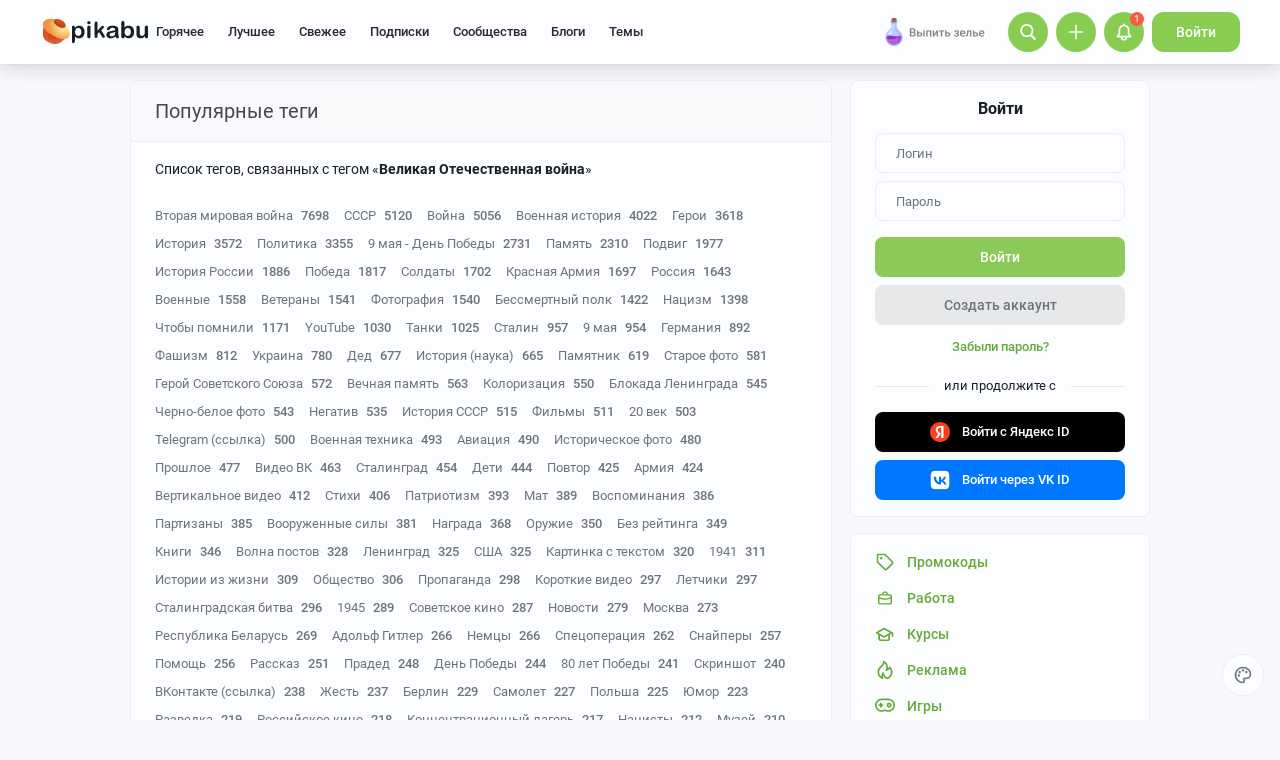

--- FILE ---
content_type: text/html; charset=windows-1251
request_url: https://pikabu.ru/linked-tags/%D0%92%D0%B5%D0%BB%D0%B8%D0%BA%D0%B0%D1%8F%20%D0%9E%D1%82%D0%B5%D1%87%D0%B5%D1%81%D1%82%D0%B2%D0%B5%D0%BD%D0%BD%D0%B0%D1%8F%20%D0%B2%D0%BE%D0%B9%D0%BD%D0%B0
body_size: 58735
content:

			<!doctype html>
			<html lang="ru" class="dv no-svg no-js" dir="ltr">
			<head>
				<title>Список тегов, связанных с тегом «Великая Отечественная война»</title>
				<meta charset="windows-1251">
				<meta http-equiv="x-ua-compatible" content="ie=edge">
				<meta name="viewport" content="width=device-width, initial-scale=1">
				<meta name="description" content=""><link rel="canonical" href="https://pikabu.ru/linked-tags/%D0%92%D0%B5%D0%BB%D0%B8%D0%BA%D0%B0%D1%8F%20%D0%9E%D1%82%D0%B5%D1%87%D0%B5%D1%81%D1%82%D0%B2%D0%B5%D0%BD%D0%BD%D0%B0%D1%8F%20%D0%B2%D0%BE%D0%B9%D0%BD%D0%B0">
				<!--5e70yo7ib1jivlw5-->
				<meta property="fb:admins" content="100000072189793">
				<meta property="fb:app_id" content="586543721489673">
				<link rel="search" title="Пикабу" type="application/opensearchdescription+xml" href="https://pikabu.ru/api/osd/description.php">
				<link id="favicon" rel="shortcut icon" href="https://cs.pikabu.ru/assets/favicon.ico" type="image/x-icon">
				<link rel="apple-touch-icon" href="https://cs.pikabu.ru/assets/images/apple-touch-icon-60x60.png">
				<link rel="apple-touch-icon" sizes="76x76" href="https://cs.pikabu.ru/assets/images/apple-touch-icon-76x76.png">
				<link rel="apple-touch-icon" sizes="120x120" href="https://cs.pikabu.ru/assets/images/apple-touch-icon-120x120.png">
				<link rel="apple-touch-icon" sizes="152x152" href="https://cs.pikabu.ru/assets/images/apple-touch-icon-152x152.png">
				<link rel="alternate" type="application/rss+xml" title="RSS" href="/xmlfeeds.php?cmd=popular">
				<meta name="yandex-tableau-widget" content="logo=https://cs.pikabu.ru/assets/images/ya_tableau.png, color=#8ac858">
		<script type="text/javascript">!function(){var t=document.createElement("script");t.type="text/javascript",t.async=!0,t.src="https://vk.ru/js/api/openapi.js?169",t.onload=function(){VK.Retargeting.Init("VK-RTRG-1217519-1X1GE"),VK.Retargeting.Hit()},document.head.appendChild(t)}();</script><noscript><img src="https://vk.ru/rtrg?p=VK-RTRG-1217519-1X1GE" style="position:fixed; left:-999px;" alt=""/></noscript><meta name="robots" content="noindex, nofollow"/>
			<script>
				function loadAsyncScript(key, url, attrs = {}) {
					key = "script" + key;
					const script = document.createElement("script");
					script.async = true;
					script.src = url;
					for (const k in attrs) {
						script.setAttribute(k, attrs[k]);
					}
					window[key] = script;
					script.addEventListener("load", () => window[key + "Loaded"] = true);
					document.head.append(script);
				}
			</script>
		
			<meta name="msvalidate.01" content="5A4048C8FE214628224C740680B7A15C"/>
		<script type="text/javascript">(function(){var T="pkb_theme";var h=document,E=h.documentElement,d=E.classList;function c(e,s,r){return e===s||e>s&&(r>=e&&r<1440||r>=0&&r<s)||e<s&&r>=e&&r<s}var _=[],M=function(){try{var e=JSON.parse(localStorage.getItem(T));if(e.v!==1)return;var s=e.d,r=e.s,o=e.f,i=e.to,n=new Date,a={};a.originalThemeObj=e,o=typeof o=="number"&&o<1440?o:null,i=typeof i=="number"&&i<1440?i:null,n=n.getHours()*60+n.getMinutes(),s&&(!r||o!==null&&i!==null&&c(o,i,n))&&(a.useDarkTheme=!0);var u=_.indexOf(e.t);return u>-1&&(a.theme=_[u]),a}catch(e){}},t=M(),l=window.matchMedia,f=l&&l("(prefers-color-scheme: dark)").matches;t&&t.theme&&E.setAttribute("data-theme",t.theme);var A;(A=t==null?void 0:t.originalThemeObj)!=null&&A.a&&E.setAttribute("data-theme-animations",!0);(t&&t.useDarkTheme||!t&&f)&&(E.setAttribute("data-theme-dark","true"),t||localStorage.setItem(T,JSON.stringify({d:!0})))})();</script><script type="application/json" class="app__config" data-entry="initParams">{"siteURL":"https:\/\/pikabu.ru\/","imgURL":"https:\/\/cs.pikabu.ru\/","uploadServerUrl":"https:\/\/u.pikabu.ru","uploadVideoServerUrl":"https:\/\/v.pikabu.ru","statUrl":"https:\/\/d.pikabu.ru","environment":225,"pageName":"tags-list","pageRecordID":"","sessionID":"ed8l69tp558nkpthp4tr4gq7jh","csrfToken":"4c2c5c1626faf94123b03ff37a65bf00","isStoryAnimPreview":true,"isCommAnimPreview":true,"isScrollTopBtn":true,"isNsfwStory":false,"isAjaxLoadMode":true,"isExpandedMode":true,"isFullStoryView":false,"uniqueBufferID":"72f4706a09","maxCommentsBranchDepth":1,"filterName":"","isDeleted":false,"remainingRestoringDays":0,"maxImageFileSize":20971520,"swUrl":"\/sw.js","swVersion":"65b04cd36c3a","isAvailableMessageCommentsTyping":true,"is_client_error_catch":false,"isAvailableStoryViews":true,"isAvailableNewWaySaveVisits":true,"analyticsParameters":[],"tags_fold_mode":0,"showTopHotStory":false,"isVideoAutoplayMode":true,"isAdsDisabled":false,"isAdsDisableAllowed":false,"isConfirmed":false,"userFlags":0,"oauthLogin":"","providerName":"","isExternalReferer":true,"canShowSurvey":false,"aqpt":"4c9b9d3984fa851430752535ccc3a9ff","isUserTopAuthor":false,"birthday_tasks":[""],"isStatisticsAvailable":false,"canSubscribeToPaidOptions":false,"hasPaidOptions":false,"subsCommentsCount":0,"isGoldenUser":false,"minStoryImgAspectRatioForMaxHeight":0.25,"websocketAddr":"wss:\/\/ws.pikabu.ru","userAchievementBalance":0,"isNsfwRestrictedCountry":false,"userID":0,"isSlowModeEnabled":false,"isNewUser":true,"canUseOneTapAuth":false,"isEmotionsEnabled":true,"emotionsTypesConfig":{"1":{"class":"laugh","is_for_moderator":0,"is_paid":0},"2":{"class":"angel","is_for_moderator":0,"is_paid":0},"3":{"class":"omg","is_for_moderator":0,"is_paid":0},"4":{"class":"sad","is_for_moderator":0,"is_paid":0},"5":{"class":"angry","is_for_moderator":0,"is_paid":0},"6":{"class":"100","is_for_moderator":0,"is_paid":0},"7":{"class":"applause","is_for_moderator":0,"is_paid":0},"8":{"class":"clown","is_for_moderator":0,"is_paid":0},"9":{"class":"crying","is_for_moderator":0,"is_paid":0},"10":{"class":"cute","is_for_moderator":0,"is_paid":0},"11":{"class":"dove","is_for_moderator":0,"is_paid":0},"12":{"class":"facepalm","is_for_moderator":0,"is_paid":0},"13":{"class":"fire","is_for_moderator":0,"is_paid":0},"14":{"class":"heartbreak","is_for_moderator":0,"is_paid":0},"15":{"class":"heartlike","is_for_moderator":0,"is_paid":0},"16":{"class":"lol","is_for_moderator":0,"is_paid":0},"17":{"class":"mod-ban","is_for_moderator":1,"is_paid":0},"18":{"class":"mod-check","is_for_moderator":1,"is_paid":0},"19":{"class":"mod-pikabu","is_for_moderator":1,"is_paid":0},"20":{"class":"mod-wait","is_for_moderator":1,"is_paid":0},"21":{"class":"mod-see","is_for_moderator":1,"is_paid":0},"22":{"class":"popcorn","is_for_moderator":0,"is_paid":0},"23":{"class":"stoneface","is_for_moderator":0,"is_paid":0},"24":{"class":"strawberry","is_for_moderator":0,"is_paid":0},"25":{"class":"wtf","is_for_moderator":0,"is_paid":0},"26":{"class":"poop","is_for_moderator":0,"is_paid":1},"27":{"class":"skull","is_for_moderator":0,"is_paid":1},"28":{"class":"holding-tears","is_for_moderator":0,"is_paid":1},"29":{"class":"praying","is_for_moderator":0,"is_paid":1},"30":{"class":"melting","is_for_moderator":0,"is_paid":1},"33":{"class":"rage","is_for_moderator":0,"is_paid":1},"34":{"class":"party","is_for_moderator":0,"is_paid":1},"35":{"class":"christmastree","is_for_moderator":0,"is_paid":0}},"commentLikeEmotionId":15,"emotionsMinStoryId":7209426,"LIMIT_MAX_BLOCKS_COUNT":300,"LIMIT_MAX_MEDIA_BLOCKS_COUNT":25,"LIMIT_IMAGES_BYTES":20971520,"limitSeriesPerUser":100,"limitStoriesInSeries":1000,"cloudTipsMode":1,"availableStoryBoosts":0,"maxStoryBoosts":2,"oauthError":0,"oauthErrorMessage":""}</script><link type="text/css" rel="stylesheet" href="https://cs.pikabu.ru/apps/ub/5.4.510/desktop/app.mo.css"><style>@font-face{font-family:Roboto;font-style:normal;font-weight:400;font-display:block;src:url(https://cs.pikabu.ru/apps/ub/5.0.1/desktop/style/roboto-regular.woff2)format("woff2")}@font-face{font-family:Roboto;font-style:italic;font-weight:400;font-display:block;src:url(https://cs.pikabu.ru/apps/ub/5.0.1/desktop/style/roboto-italic.woff2)format("woff2")}@font-face{font-family:Roboto;font-style:normal;font-weight:500;font-display:block;src:url(https://cs.pikabu.ru/apps/ub/5.0.1/desktop/style/roboto-500.woff2)format("woff2")}@font-face{font-family:Roboto;font-style:italic;font-weight:500;font-display:block;src:url(https://cs.pikabu.ru/apps/ub/5.0.1/desktop/style/roboto-500italic.woff2)format("woff2")}@font-face{font-family:Roboto;font-style:normal;font-weight:700;font-display:block;src:url(https://cs.pikabu.ru/apps/ub/5.4.81/desktop/style/roboto-bold.woff2)format("woff2")}@font-face{font-family:Roboto;font-style:italic;font-weight:700;font-display:block;src:url(https://cs.pikabu.ru/apps/ub/5.4.81/desktop/style/roboto-bold-italic.woff2)format("woff2")}@font-face{font-family:FontAwesome;font-display:block;src:url(https://cs.pikabu.ru/apps/ub/5.0.1/desktop/style/fontawesome.woff2)format("woff2");font-weight:400;font-style:normal}@font-face{font-family:Lato;font-style:normal;font-weight:400;font-display:block;src:url()format("woff2")}@font-face{font-family:Lato;font-style:italic;font-weight:400;font-display:block;src:url()format("woff2")}@font-face{font-family:Lato;font-style:normal;font-weight:500;font-display:block;src:url()format("woff2")}@font-face{font-family:Lato;font-style:italic;font-weight:500;font-display:block;src:url()format("woff2")}@font-face{font-family:Lato;font-style:normal;font-weight:700;font-display:block;src:url()format("woff2")}@font-face{font-family:Lato;font-style:italic;font-weight:700;font-display:block;src:url()format("woff2")}@font-face{font-family:Inter;font-style:normal;font-weight:400;font-display:block;src:url()format("woff2")}@font-face{font-family:Inter;font-style:italic;font-weight:400;font-display:block;src:url()format("woff2")}@font-face{font-family:Inter;font-style:normal;font-weight:500;font-display:block;src:url()format("woff2")}@font-face{font-family:Inter;font-style:italic;font-weight:500;font-display:block;src:url()format("woff2")}@font-face{font-family:Inter;font-style:normal;font-weight:700;font-display:block;src:url()format("woff2")}@font-face{font-family:Inter;font-style:italic;font-weight:700;font-display:block;src:url()format("woff2")}@font-face{font-family:Unbounded;font-weight:400;font-display:block;src:url(https://cs.pikabu.ru/apps/ub/5.3.828/desktop/style/unbounded-400.woff2)format("woff2")}@font-face{font-family:Unbounded;font-weight:700;font-display:block;src:url(https://cs.pikabu.ru/apps/ub/5.3.828/desktop/style/unbounded-700.woff2)format("woff2")}@font-face{font-family:Unbounded;font-weight:800;font-display:block;src:url(https://cs.pikabu.ru/apps/ub/5.3.828/desktop/style/unbounded-800.woff2)format("woff2")}</style><link rel="preload" as="script" href="https://cs.pikabu.ru/apps/ub/5.4.511/desktop/app.ca1536e2d913.mo.js"><link rel="preload" as="script" href="https://cs.pikabu.ru/apps/ub/5.4.486/desktop/vendors-editor.7397e3e8ac06.mo.js"><link rel="preload" as="script" href="https://cs.pikabu.ru/apps/ub/5.4.511/desktop/vendors.24d83f7f88c3.mo.js"><link rel="preload" as="script" href="https://cs.pikabu.ru/apps/ub/5.4.509/desktop/ui.976f9b4d59de.mo.js"><link rel="preload" as="font" type="font/woff2" crossorigin="anonymous" href="https://cs.pikabu.ru/apps/ub/5.0.1/desktop/style/roboto-regular.woff2"><link rel="preload" as="font" type="font/woff2" crossorigin="anonymous" href="https://cs.pikabu.ru/apps/ub/5.0.1/desktop/style/roboto-500.woff2"><link rel="preload" as="font" type="font/woff2" crossorigin="anonymous" href="https://cs.pikabu.ru/apps/ub/5.4.81/desktop/style/roboto-bold.woff2"><link rel="preload" as="script" href="https://cs.pikabu.ru/apps/ub/5.4.480/desktop/app.7d4c711ce970.mo.js"><script>loadAsyncScript("HeaderBidding", "https://yandex.ru/ads/system/header-bidding.js");</script>
				<script>
					window.YaHeaderBiddingSettings = {
						biddersMap: {"myTarget":"812207","buzzoola":"881100","adriver":"1144261","sape":"2058588","astralab":"2774317","videonow":"881099","betweenDigital":"812208","mediasniper":"2363733","otm":"1419740","alfasense":"1097220","hybrid":"3360626","bidvol":"3404683","nemedia":"3150573","smi2":"3477109","roxot":"3475001","adfox_yandex_adplay-adv":"3362215"},
						...{"adUnits":[{"code":"adfox_d_feed_all_postroll","sizes":[[700,400]],"bids":[{"bidder":"myTarget","params":{"placementId":"1592137"}},{"bidder":"sape","params":{"placementId":"914327"}},{"bidder":"buzzoola","params":{"placementId":"1284624"}}]},{"code":"adfox_d_feed_all_1","sizes":[[700,400]],"bids":[{"bidder":"myTarget","params":{"placementId":"1166715"}},{"bidder":"astralab","params":{"placementId":"67ebcfcf4e6965fa7b3171c4"}},{"bidder":"relap","params":{"placementId":"qDs75TT17hbsUVFR"}},{"bidder":"sape","params":{"placementId":"931683"}},{"bidder":"getintent","params":{"placementId":"215_V_pikabu.ru_D_Feed-top_700x400"}},{"bidder":"betweenDigital","params":{"placementId":"4618415"}},{"bidder":"Gnezdo","params":{"placementId":"350914"}},{"bidder":"videonow","params":{"placementId":"6690569"}},{"bidder":"buzzoola","params":{"placementId":"1252057"}},{"bidder":"astralab","params":{"placementId":"6551fdf95b907dfcc7dca181"}}]},{"code":"adfox_d_feed_all_2","sizes":[[700,400]],"bids":[{"bidder":"myTarget","params":{"placementId":"1166719"}},{"bidder":"sape","params":{"placementId":"931684"}},{"bidder":"astralab","params":{"placementId":"67ebcfda4e6965fa7b3171db"}},{"bidder":"getintent","params":{"placementId":"215_V_pikabu.ru_D_Feed-middle_700x400"}},{"bidder":"betweenDigital","params":{"placementId":"4618416"}},{"bidder":"Gnezdo","params":{"placementId":"350915"}},{"bidder":"videonow","params":{"placementId":"5745952"}},{"bidder":"buzzoola","params":{"placementId":"1252058"}},{"bidder":"astralab","params":{"placementId":"6551fecf5b907dfcc7dca186"}}]},{"code":"adfox_d_feed_all_3","sizes":[[700,400]],"bids":[{"bidder":"myTarget","params":{"placementId":"1166723"}},{"bidder":"betweenDigital","params":{"placementId":"4618417"}},{"bidder":"astralab","params":{"placementId":"67ebcfe54e6965fa7b3171f2"}},{"bidder":"sape","params":{"placementId":"931685"}},{"bidder":"getintent","params":{"placementId":"215_V_pikabu.ru_D_Feed-down_700x400"}},{"bidder":"Gnezdo","params":{"placementId":"350916"}},{"bidder":"videonow","params":{"placementId":"5746322"}},{"bidder":"buzzoola","params":{"placementId":"1252059"}},{"bidder":"astralab","params":{"placementId":"6551ffe35b907dfcc7dca18b"}}]},{"code":"adfox_d_feed_all_sidebar_1","sizes":[[300,600]],"bids":[{"bidder":"myTarget","params":{"placementId":"1492080"}},{"bidder":"hybrid","params":{"placementId":"6853f85770e7b2f9582ec2c8"}},{"bidder":"solta","params":{"placementId":"185-Fb3Yi"}},{"bidder":"getintent","params":{"placementId":"215_V_pikabu.ru_D_Feed_sidebar-top_300x600"}},{"bidder":"bidvol","params":{"placementId":"53589"}},{"bidder":"betweenDigital","params":{"placementId":"2492413"}},{"bidder":"adriver","params":{"placementId":"49:pikabu_300x600_1_D_gl"}},{"bidder":"Gnezdo","params":{"placementId":"350917"}},{"bidder":"mediasniper","params":{"placementId":"310001"}},{"bidder":"buzzoola","params":{"placementId":"1263711"}},{"bidder":"videonow","params":{"placementId":"8026592"}},{"bidder":"rtbhouse","params":{"placementId":"nAuoutQkhMRdJo5jPZTE"}},{"bidder":"otm","params":{"placementId":"518"}},{"bidder":"sape","params":{"placementId":"782942"}},{"bidder":"astralab","params":{"placementId":"65ca1c7ef1662124c92ac383"}},{"bidder":"mediatoday","params":{"placementId":"9859"}}]},{"code":"adfox_d_feed_all_sidebar_2","sizes":[[300,600]],"bids":[{"bidder":"myTarget","params":{"placementId":"1496580"}},{"bidder":"betweenDigital","params":{"placementId":"2492414"}},{"bidder":"getintent","params":{"placementId":"215_V_pikabu.ru_D_Feed-sidebar-middle_300x250"}},{"bidder":"bidvol","params":{"placementId":"53588"}},{"bidder":"roxot","params":{"placementId":"325f0c7b-ba8c-41c1-a498-5fce66cc3068"}},{"bidder":"solta","params":{"placementId":"185-Hf2Vw"}},{"bidder":"hybrid","params":{"placementId":"6853f86970e7b2f9582ec2ca"}},{"bidder":"adriver","params":{"placementId":"49:pikabu_300x600_2_D_gl"}},{"bidder":"Gnezdo","params":{"placementId":"350918"}},{"bidder":"mediasniper","params":{"placementId":"310002"}},{"bidder":"videonow","params":{"placementId":"8027945"}},{"bidder":"astralab","params":{"placementId":"65ce04d3f1662124c92ac3ea"}},{"bidder":"buzzoola","params":{"placementId":"1261223"}},{"bidder":"sape","params":{"placementId":"782943"}},{"bidder":"rtbhouse","params":{"placementId":"XA3rcocGjX9Bly6JOXPR"}},{"bidder":"otm","params":{"placementId":"519"}}]},{"code":"adfox_d_feed_all_sidebar_fix","sizes":[[300,600],[300,500],[300,400]],"bids":[{"bidder":"myTarget","params":{"placementId":"1000413"}},{"bidder":"videonow","params":{"placementId":"8028953"}},{"bidder":"roxot","params":{"placementId":"6f615727-9963-49d6-b30e-19a98ab0228b"}},{"bidder":"nemedia","params":{"placementId":"7664"}},{"bidder":"solta","params":{"placementId":"185-Ns0Vi"}},{"bidder":"getintent","params":{"placementId":"215_V_pikabu.ru_D_D-BC-300x600-fix_300x250"}},{"bidder":"bidvol","params":{"placementId":"53587"}},{"bidder":"hybrid","params":{"placementId":"6853f92c70e7b2f9582ec2dc"}},{"bidder":"Gnezdo","params":{"placementId":"350919"}},{"bidder":"mediasniper","params":{"placementId":"4641"}},{"bidder":"astralab","params":{"placementId":"65ce043bf1662124c92ac3e5"}},{"bidder":"adriver","params":{"placementId":"49:pikabu_300x600_fix_D_gl"}},{"bidder":"sape","params":{"placementId":"882559"}},{"bidder":"otm","params":{"placementId":"56793"}},{"bidder":"betweenDigital","params":{"placementId":"4739626"}},{"bidder":"buzzoola","params":{"placementId":"1262136"}}]}],"timeout":1000},
						callbacks: {
							onBidsReceived: (bids) => {
								 try {
									window.bidsList = window.Ya.headerBidding.getBidsReceived();
								} catch (e) {}
							}
						}
					};
				</script>
			
			<script>
			window.Ya || (window.Ya = {});
			window.yaContextCb = window.yaContextCb || [];
			window.Ya.adfoxCode || (window.Ya.adfoxCode = {});
			window.Ya.adfoxCode.hbCallbacks || (window.Ya.adfoxCode.hbCallbacks = []);
			</script>
			<script id="yandex-context-script"></script>
			<script type="text/javascript">
				window.addEventListener("load", () => {
					const script = document.getElementById("yandex-context-script");
					script.src = "https://yandex.ru/ads/system/context.js";
				});
			</script>
		
				<script id="yandex-video-script"></script>
				<script type="text/javascript">
					window.addEventListener("load", () => {
						const script = document.getElementById("yandex-video-script");
						script.src = "https://yandex.ru/ads/system/adsdk.js";
					});
				</script>
			
			<script>
				window.PkbAnalytics = {"source":3,"userID":0,"isNewUser":true,"sessionID":"ed8l69tp558nkpthp4tr4gq7jh","experiments":{"ads_three_in_one_20250423":"B","decrease_images_20250120":"B","pikabust_20251106":"B","unauthorised_views_20250324":"B"},"unauthorizedId":"15455277211010698646","unauthorizedTs":1768801603,"gaClientId":""};
			</script>
		
			</head>
			<body>
				<script type="text/javascript">(()=>{"use strict";var e,r,t,o,n,a={},i={};function d(e){var r=i[e];if(void 0!==r)return r.exports;var t=i[e]={id:e,loaded:!1,exports:{}};return a[e].call(t.exports,t,t.exports,d),t.loaded=!0,t.exports}d.m=a,d.amdD=function(){throw new Error("define cannot be used indirect")},d.amdO={},e=[],d.O=(r,t,o,n)=>{if(!t){var a=1/0;for(s=0;s<e.length;s++){for(var[t,o,n]=e[s],i=!0,l=0;l<t.length;l++)(!1&n||a>=n)&&Object.keys(d.O).every((e=>d.O[e](t[l])))?t.splice(l--,1):(i=!1,n<a&&(a=n));if(i){e.splice(s--,1);var u=o();void 0!==u&&(r=u)}}return r}n=n||0;for(var s=e.length;s>0&&e[s-1][2]>n;s--)e[s]=e[s-1];e[s]=[t,o,n]},d.n=e=>{var r=e&&e.__esModule?()=>e.default:()=>e;return d.d(r,{a:r}),r},t=Object.getPrototypeOf?e=>Object.getPrototypeOf(e):e=>e.__proto__,d.t=function(e,o){if(1&o&&(e=this(e)),8&o)return e;if("object"==typeof e&&e){if(4&o&&e.__esModule)return e;if(16&o&&"function"==typeof e.then)return e}var n=Object.create(null);d.r(n);var a={};r=r||[null,t({}),t([]),t(t)];for(var i=2&o&&e;"object"==typeof i&&!~r.indexOf(i);i=t(i))Object.getOwnPropertyNames(i).forEach((r=>a[r]=()=>e[r]));return a.default=()=>e,d.d(n,a),n},d.d=(e,r)=>{for(var t in r)d.o(r,t)&&!d.o(e,t)&&Object.defineProperty(e,t,{enumerable:!0,get:r[t]})},d.f={},d.e=e=>Promise.all(Object.keys(d.f).reduce(((r,t)=>(d.f[t](e,r),r)),[])),d.u=e=>({111:"/apps/ub/5.4.430/desktop/vendors-hls",341:"/apps/ub/5.4.0/desktop/vendors-secondary",535:"/apps/ub/5.4.0/desktop/vendors-dash"}[e]+"."+{111:"252971e2fc04",341:"f9f59a4cfb03",535:"d4ca24021f2f"}[e]+".mo.js"),d.g=function(){if("object"==typeof globalThis)return globalThis;try{return this||new Function("return this")()}catch(e){if("object"==typeof window)return window}}(),d.hmd=e=>((e=Object.create(e)).children||(e.children=[]),Object.defineProperty(e,"exports",{enumerable:!0,set:()=>{throw new Error("ES Modules may not assign module.exports or exports.*, Use ESM export syntax, instead: "+e.id)}}),e),d.o=(e,r)=>Object.prototype.hasOwnProperty.call(e,r),o={},n="pikabu:",d.l=(e,r,t,a)=>{if(o[e])o[e].push(r);else{var i,l;if(void 0!==t)for(var u=document.getElementsByTagName("script"),s=0;s<u.length;s++){var f=u[s];if(f.getAttribute("src")==e||f.getAttribute("data-webpack")==n+t){i=f;break}}i||(l=!0,(i=document.createElement("script")).charset="utf-8",i.timeout=120,d.nc&&i.setAttribute("nonce",d.nc),i.setAttribute("data-webpack",n+t),i.src=e),o[e]=[r];var c=(r,t)=>{i.onerror=i.onload=null,clearTimeout(p);var n=o[e];if(delete o[e],i.parentNode&&i.parentNode.removeChild(i),n&&n.forEach((e=>e(t))),r)return r(t)},p=setTimeout(c.bind(null,void 0,{type:"timeout",target:i}),12e4);i.onerror=c.bind(null,i.onerror),i.onload=c.bind(null,i.onload),l&&document.head.appendChild(i)}},d.r=e=>{"undefined"!=typeof Symbol&&Symbol.toStringTag&&Object.defineProperty(e,Symbol.toStringTag,{value:"Module"}),Object.defineProperty(e,"__esModule",{value:!0})},d.nmd=e=>(e.paths=[],e.children||(e.children=[]),e),d.p="https://cs.pikabu.ru/",(()=>{d.b=document.baseURI||self.location.href;var e={658:0};d.f.j=(r,t)=>{var o=d.o(e,r)?e[r]:void 0;if(0!==o)if(o)t.push(o[2]);else if(658!=r){var n=new Promise(((t,n)=>o=e[r]=[t,n]));t.push(o[2]=n);var a=d.p+d.u(r),i=new Error;d.l(a,(t=>{if(d.o(e,r)&&(0!==(o=e[r])&&(e[r]=void 0),o)){var n=t&&("load"===t.type?"missing":t.type),a=t&&t.target&&t.target.src;i.message="Loading chunk "+r+" failed.\n("+n+": "+a+")",i.name="ChunkLoadError",i.type=n,i.request=a,o[1](i)}}),"chunk-"+r,r)}else e[r]=0},d.O.j=r=>0===e[r];var r=(r,t)=>{var o,n,[a,i,l]=t,u=0;if(a.some((r=>0!==e[r]))){for(o in i)d.o(i,o)&&(d.m[o]=i[o]);if(l)var s=l(d)}for(r&&r(t);u<a.length;u++)n=a[u],d.o(e,n)&&e[n]&&e[n][0](),e[n]=0;return d.O(s)},t=self.webpackChunkpikabu=self.webpackChunkpikabu||[];t.forEach(r.bind(null,0)),t.push=r.bind(null,t.push.bind(t))})()})();(function(){var n=document,C=n.documentElement,s=C.classList;s.remove("no-js");function c(){try{return eval("async () => {}"),!0}catch(o){return!1}}var b=c();function p(){return window.CSS?window.CSS.supports("color","var(--primary)"):!1}var l="pkb_svg",i="pkb_modern";var f=n.cookie,M=f.indexOf(i)===-1,S=f.indexOf(i+"=1")!==-1;function m(o,e){var r=new Date,T=(o?"1":"0")+(e?"1":"0");r.setMilliseconds(864e5),n.cookie="".concat(i,"=").concat(T,";expires=").concat(r.toUTCString())}M&&(S=c(),m(S,p()));S&&(window.onerror=function(){arguments[4]instanceof SyntaxError&&(m(!1,p()),n.location.reload())});function _(o){var e=5381,r=o.length;for(;r--;)e=e*33^o.charCodeAt(r);return e>>>0}var L=function(){try{return"localStorage"in window&&Boolean(window.localStorage)}catch(o){return!1}},a=L()?window.localStorage:void 0,d=typeof a!="undefined";var t=null,g=/^<svg(.*)svg>$/,E=function(){t&&(n.body.insertAdjacentHTML("afterbegin",t),s.remove("no-svg"))},O;d&&(t=((O=a)==null?void 0:O.getItem(l))||null,typeof t=="string"&&g.test(t)&&_(t)===3178398754?E():t=null);if(!t){var o=new XMLHttpRequest,e="";/\bplb=1/.test(document.cookie)&&(e="https://pikabu.lh/staff/common/proxy-local-build/get_sprites.php?path="),o.open("GET",e+"https://cs.pikabu.ru/apps/ub/5.4.509/desktop/sprite.svg",!0),o.onload=function(){var r;o.status===200&&(t=o.responseText,g.test(t)&&(E(),d&&((r=a)==null||r.setItem(l,t))))},o.send()}var u=navigator.userAgent;(/MSIE (\d*[\d.]*)/.test(u)||/Trident\/.*rv:(\d+[\d.]*)/.test(u))&&s.add("ie");u.indexOf("Edge/")>0&&s.add("ms-edge")})();</script>
		
				<div class="app">
					<header class="header ">
		
			<style type="text/css">
				#adfox_156570562144159249 {
					width: 100%;
					overflow: hidden;
					display: block !important;
					visibility: visible !important;
					position:relative !important;
					max-height: 264px !important;
				}
				#adfox_156570562144159249 > div {
					position: relative !important;
					margin-bottom: -64px;
					height: 264px !important;
					width: 100% !important;
				}
				#adfox_156570562144159249 > div a {
					height: 100% !important;
					width: 100% !important;
					margin-left: 0 !important;
					left: 0 !important;
				}
				.header__main {
					position: relative;
				}
			</style>
			<div id="adfox_156570562144159249" class="external_branding"></div>
		
			<div class="header__main">
				<div class="header__inner">
		
			<div class="header__item header__logo">
				<div class="logo hint hint_bottom" aria-label="Тебя уже посвятили в Рыцари Свежего?">
					<a class="logo__image" href="/"> <svg xmlns="http://www.w3.org/2000/svg" class="icon icon--ui__pikabu"><use xlink:href="#icon--ui__pikabu"></use></svg>
						<span class="logo__text"><svg xmlns="http://www.w3.org/2000/svg" class="icon icon--ui__logo-text"><use xlink:href="#icon--ui__logo-text"></use></svg></span>
					</a>
				</div>
			</div>
		
					<div class="header__wrapper">
						<div class="header__item header__menu">
							<div class="header-menu">
		<div class="header-menu__item" data-feed-key="hot"><a href="/">Горячее</a></div><div class="header-menu__item" data-feed-key="best"><a href="/best">Лучшее</a></div><div class="header-menu__item" data-feed-key="new"><a href="/new">Свежее</a></div>
			<div id="menu-subs" class="header-menu__item" data-feed-key="my_lent" data-analytics-params="{&quot;is_mark&quot;:&quot;0&quot;}">
				<a href="/subs">Подписки</a>
			</div>
		<div id="menu-communities" class="header-menu__item" data-feed-key="communities"><a href="/communities">Сообщества</a></div><div id="menu-companies" class="header-menu__item" data-feed-key="companies"><a href="/companies">Блоги</a></div><script type="application/json" class="app__config" data-entry="pinned-topics">[]</script>
			<div class="header-menu__item header-menu__item_topics" data-feed-key="topics">
				<a href="/themes">Темы</a>
			</div>
		
								<div class="header-menu__extra-wrapper">
									<div class="header-menu__extra"><svg xmlns="http://www.w3.org/2000/svg" class="icon icon--ui__extra"><use xlink:href="#icon--ui__extra"></use></svg></div>
								</div>
							</div>
						</div>
						<!--noindex-->
						<div class="header__item header__right-menu">
							<div class="header-right-menu">
		
				<!--noindex-->
				<a data-promo-id="" id="specials" href="https://ads.adfox.ru/260477/goLink?p1=cnpjl&amp;p2=frfe&amp;p5=bhiynq&amp;pr=%rand%" style="position:relative;display:inline-block;margin-right:15px;width:118px;top:3px;max-height:44px;" target="_blank" rel="nofollow noopener" class="promo-button">
					<img style="position:absolute; width:1px; height:1px;" src="">
					<img src="https://cs17.pikabu.ru/s/2025/08/26/14/2edvlj6h.png" style="max-height:40px;max-width:100%;">
				</a>
				<!--/noindex-->
			
							<div class="header-right-menu__item header-right-menu__search">
								<svg xmlns="http://www.w3.org/2000/svg" class="icon icon--ui-kit__search_m"><use xlink:href="#icon--ui-kit__search_m"></use></svg>
							</div>
		<a href="/add" class="header-right-menu__item header-right-menu__add button_add" data-type="header"><svg xmlns="http://www.w3.org/2000/svg" class="icon icon--ui-kit__plus_m"><use xlink:href="#icon--ui-kit__plus_m"></use></svg></a>
							<a href="/information/welcome" class="header-right-menu__item header-right-menu__notification">
								<svg xmlns="http://www.w3.org/2000/svg" class="icon icon--ui-kit__notifications_m"><use xlink:href="#icon--ui-kit__notifications_m"></use></svg>
							</a>
							<button class="pkb-normal-btn header-right-menu__login-button">
								Войти
							</button>
			
							</div>
						</div>
						<!--/noindex-->
					</div>
				</div>
			</div>
			<div class="header__sticky-filter"></div>
			<div class="header__messages">
		
				</div>
			</header>
			<script>
				if (["zalipaka.icu","picabu.cfd"].includes(location.host) && location.hash !== "#allow") {
					document.body.innerHTML = "<h1>Внимание! Это фишинговый сайт, не вводите в нем свои личные данные!</h1>";
					document.close();
				}
			</script>
		
			<div class="app__inner">
		
					<div class="sidebar sidebar_right">
						<aside class="sidebar__inner">
			
			
			<span class="auth__error auth__error_top"></span>
			<div class="sidebar-block sidebar-block_border" data-step="signin">
		
				<div class="tabs sidebar-auth">
					<div class="tabs__container">
						<div class="tabs__tab tabs__tab_visible auth" data-id="signin">
							<div class="auth__header">Войти</div>
							<div class="auth__content">
								<form method="post" action="javascript:void 0;" novalidate id="signin-form">
									<input type="hidden" name="mode" value="login"/>
									<div class="auth__field auth__field-input">
										<div class="input input_medium"><input class="input__input" type="text" name="username" autocapitalize="none" autocorrect="off" autocomplete="username" required minlength="3" maxlength="40" placeholder="Логин" tabindex="0"/></div>
									</div>
									<div class="auth__field auth__field-input">
										<div class="input input_medium"><input class="input__input" type="password" name="password" autocomplete="password" required minlength="3" maxlength="160" placeholder="Пароль" tabindex="0"/></div>
									</div>
									<div class="auth__field"><div class="auth__captcha" style="display: none;"></div></div>
									<div class="auth__field"><div class="auth__captcha_v3" style="display: none;"></div></div>
									<div class="auth__field"><span class="auth__error"></span></div>
									<div class="auth__field auth__field_firstbtn"><button type="submit" class="button_success button_width_100">Войти</button></div>
									<div class="auth__field auth__field_lastbtn">
										<button class="button_gray button_width_100" data-role="route" data-to="signup">Создать аккаунт</button>
									</div>
									<div class="auth__field">
										<span class="auth__forget" data-role="route" data-to="forget">Забыли пароль?</span>
									</div>
									<div class="section-hr">
										<div class="section-hr__title">
											<span>или продолжите с</span>
										</div>
									</div>
								</form>
							</div>
						</div>
						<div class="tabs__tab auth" data-id="signup">
							<div class="auth__header">Создать аккаунт</div>
							<div class="auth__content">
								<form method="POST" action="javascript:void 0;" autocomplete="off" novalidate>
									<!--input type="hidden" name="mode" value="auth"-->
									<div class="auth__field auth__field-input">
										<div class="input input_medium">
											<input class="input__input" type="email" autocomplete="on" name="email" placeholder="E-mail"/>
										</div>
									</div>
									<div class="auth__field auth__field-input">
										<div class="input input_medium"><input class="input__input" type="text" autocomplete="on" name="username" required minlength="4" maxlength="16" placeholder="Никнейм на Пикабу *"/></div>
									</div>
									<div class="auth__field auth__field-input">
										<div class="input input_box input_medium" data-role="auth">
											<span class="input__box">
												<input class="input__input" type="password" data-role="password" name="password" autocomplete="new-password" required minlength="6" maxlength="160" placeholder="Пароль *"/>
											</span>
										</div>
									</div>
									<div class="auth__field auth__field_agreements auth__field_modal">
										Регистрируясь, я&nbsp;даю согласие на&nbsp;<a href="/information/consent" data-type="agreement" target="_blank">обработку данных</a> и&nbsp;<a href="http://pikabu.ru/go/sub_email" target="_blank">условия почтовых рассылок</a>.
									</div>
									<div class="auth__field"><div class="auth__captcha"></div></div>
									<div class="auth__field"><div class="auth__captcha_v3"></div></div>
									<div class="auth__field"><span class="auth__error"></span></div>
									<div class="auth__field auth__field_firstbtn"><button type="submit" class="button_success button_width_100">Создать аккаунт</button></div>
									<div class="auth__field">
										<button class="button_gray button_width_100" data-role="route" data-to="signin">У меня уже есть аккаунт</button>
									</div>
									<div class="section-hr">
										<div class="section-hr__title">
											<span>или</span>
										</div>
									</div>
								</form>
							</div>
						</div>
						
			<div class="tabs__tab auth" data-id="forget">
				<div class="auth__header">Восстановление пароля</div>
				<div class="auth__content">
					<form method="POST" action="javascript:void 0;" novalidate>
						<input type="hidden" name="action" value="request"/>
						<div class="auth__field auth__field-input">
							<div class="input input_medium">
								<input name="contact" class="input__input" required type="text" placeholder="E-mail или телефон"/>
							</div>
						</div>
						<div class="auth__field"><span class="auth__error"></span></div>
						<div class="auth__field auth__field_firstbtn"><button type="submit" class="button_success button_width_100 auth__submit">Восстановить</button></div>
						<div class="auth__field"><button class="button_gray button_width_100" data-role="route" data-to="signin">Войти</button></div>
					</form>
				</div>
			</div>
			<div class="tabs__tab auth" data-id="change-password">
				<div class="auth__header">Восстановление пароля</div>
				<div class="auth__content">
				<form method="POST" action="javascript: void(0);" novalidate>
					<div class="auth__field auth__field-input">
						<div class="input input_medium" data-type="code">
							<input class="input__input" type="text" autocomplete="off" name="code" required minlength="4" maxlength="4" placeholder="Код из СМС">
						</div>
					</div>
					<div class="auth__field auth__field-input">
						<div class="input input_medium" data-type="password">
							<input class="input__input" type="password" data-role="password" name="password" autocomplete="new-password" required minlength="6" maxlength="160" placeholder="Новый пароль">
						</div>
					</div>
					<div class="auth__field auth__field-input">
						<div class="input input_medium" data-type="password2">
							<input class="input__input" type="password" data-role="password" name="password2" autocomplete="new-password" required minlength="6" maxlength="160" placeholder="Пароль еще раз">
						</div>
					</div>
					<div class="auth__field"><span class="auth__error"></span></div>
					<div class="auth__field auth__field_firstbtn auth__field_submit"><button type="submit" class="button_success button_width_100 auth__submit">Подтвердить</button></div>
					<div class="auth__field">
						<a href="tg://resolve?domain=pikabu_access_code_bot&start=" target="_blank" class="auth__tlg-link">Получить код в Telegram</a>
						<span class="hint auth__tlg-hint" aria-label="Для получения кода, на данном устройстве должно быть установлено приложение &laquo;Телеграм&raquo;"><svg xmlns="http://www.w3.org/2000/svg" class="icon icon--ui__info icon--ui__info_table-row"><use xlink:href="#icon--ui__info"></use></svg></span>
					</div>
				</form>
				</div>
			</div>
		
					</div>
				</div>
				<div class="auth auth_smallmargin" data-hidden-for="forget">
					
			<div class="auth__providers">
				
			<a href="https://pikabu.ru/oauth.php?type=ya" class="auth__provider social-icon_color social-icon_wide" data-role="ya">
				<span class="auth__provider-logo"><svg xmlns="http://www.w3.org/2000/svg" class="icon icon--social__ya icon--social__ya_tool"><use xlink:href="#icon--social__ya"></use></svg></span>
				<span class="auth__provider-text">Войти с Яндекс ID</span>
			</a>
			<a href="https://pikabu.ru/oauth.php?type=vk" class="auth__provider social-icon_color social-icon_wide" data-role="vk">
				<span class="auth__provider-logo"><svg xmlns="http://www.w3.org/2000/svg" class="icon icon--social__vkid icon--social__vkid_tool"><use xlink:href="#icon--social__vkid"></use></svg></span>
				<span class="auth__provider-text">Войти через VK ID</span>
			</a>
			</div>
		
				
				</div>
			</div>
		
			<div class="sidebar-block sidebar-block_border sidebar-block-links">
				<div class="sidebar-block__content menu menu_vertical menu_promo-sidebar"><a href="https://promokod.pikabu.ru/?utm_source=pikabu&utm_medium=sidebar_button&utm_content=promokodi" target="_blank" class="menu__item" data-button="promo_codes"><svg xmlns="http://www.w3.org/2000/svg" class="icon icon--ui__tag"><use xlink:href="#icon--ui__tag"></use></svg><span>Промокоды</span></a><a href="https://vacancies.pikabu.ru/?utm_source=sidebar2_dv" target="_blank" class="menu__item" data-button="vacancies"><svg xmlns="http://www.w3.org/2000/svg" class="icon icon--ui__office-bag"><use xlink:href="#icon--ui__office-bag"></use></svg><span>Работа</span></a><a href="https://education.pikabu.ru/?utm_source=pikabu&utm_medium=sidebar_button" target="_blank" class="menu__item" data-button="courses"><svg xmlns="http://www.w3.org/2000/svg" class="icon icon--ui__mortarboard"><use xlink:href="#icon--ui__mortarboard"></use></svg><span>Курсы</span></a><a href="https://special.pikabu.ru/mediakit/?utm_source=sidebar_dv" target="_blank" class="menu__item" data-button="mediakit"><svg xmlns="http://www.w3.org/2000/svg" class="icon icon--ui__ic_fire"><use xlink:href="#icon--ui__ic_fire"></use></svg><span>Реклама</span></a><a href="https://games.pikabu.ru/?utm_source=pikabu&utm_medium=sidebar_button&utm_content=games" target="_blank" class="menu__item" data-button="games"><svg xmlns="http://www.w3.org/2000/svg" class="icon icon--ui__gamepad"><use xlink:href="#icon--ui__gamepad"></use></svg><span>Игры</span></a><a href="https://games.pikabu.ru/payment/steam?utm_source=pikabu&utm_medium=sidebar_button&utm_content=steam" target="_blank" class="menu__item" data-button="steam"><svg xmlns="http://www.w3.org/2000/svg" class="icon icon--ui__card"><use xlink:href="#icon--ui__card"></use></svg><span>Пополнение Steam</span></a>	</div>
			</div><div class="sidebar-block sidebar-block_placeholder sidebar-banner-300x250"><div id="adfox_d_feed_all_sidebar_1" data-code="{p1:&quot;cyfql&quot;,p2:&quot;hbee&quot;}" style="width:100%"></div><script type="text/javascript">(function(d) {
	if (!window.scriptHeaderBidding) {
	loadAsyncScript("HeaderBidding", "https://yandex.ru/ads/system/header-bidding.js");
}
	var c = document.getElementById("adfox_d_feed_all_sidebar_1");
	if (!c) return;
	var p = c.parentElement;
	window.s = d.createElement("script");
s.type = "lazy-js";
s.setAttribute("data-target-id", "adfox_d_feed_all_sidebar_1");
s.setAttribute("data-closest", ".story, .sidebar-block, .section_padding_none");
s.setAttribute("data-distance", "3000");s.innerHTML = "(function () {\n\tconst f = function () {\n\t\tif (0 && !window.adfoxBlocksData) {\n\twindow.adfoxBlocksData = [];\n}\ntry {\n\twindow.adRequests = (window.adRequests || new Set()).add(\"adfox_d_feed_all_sidebar_1\");\n\twindow.postMessage({event: \"pkb:adfox-request\", id: \"adfox_d_feed_all_sidebar_1\"});\n\n\twindow.yaContextCb.push(()=>{\n\t\tYa.adfoxCode.create({\n\t\t\townerId: 260477,\n\t\t\tcontainerId: \"adfox_d_feed_all_sidebar_1\",\n\t\t\tparams: {p1:\"cyfql\",p2:\"hbee\"},\n\t\t\tonRender: () => {\n\t\t\t\tconst adId = adfox_d_feed_all_sidebar_1.id;\n\t\t\t\twindow.adInfoStorage = (window.adInfoStorage || new Set()).add(adId);\n\t\t\t},\n\t\t\tonLoad: (data) => {\n\t\t\t\tif (0) {\n\t\t\t\t\twindow.adfoxBlocksData.push(data);\n\t\t\t\t}\n\t\t\t\tif (!window.adfoxBlocks) {\n\t\t\t\t\twindow.adfoxBlocks = {};\n\t\t\t\t}\n\t\t\t\twindow.adfoxBlocks[adfox_d_feed_all_sidebar_1.id] = {\n\t\t\t\t\ttype: data.bundleName,\n\t\t\t\t\tcampaignId: data.campaignId || 0,\n\t\t\t\t};\n\t\t\t\twindow.postMessage({event: \"pkb:adfox-load\", id: \"adfox_d_feed_all_sidebar_1\"});\n\t\t\t}\n\t\t});\n\t});\n} catch (e) {\n\tconsole.error(e);\n}\n\t\t\n\t};\n\twindow.scriptHeaderBidding && !window.scriptHeaderBiddingLoaded\n\t\t? window.scriptHeaderBidding.addEventListener(\"load\", f)\n\t\t: f();\n})();";
p.appendChild(s);window.postMessage({event: "pkb:lazy-script-init"});
})(document);</script>
			</div>
		
			<section class="sidebar-block sidebar-block_border sidebar-block_no-padding">
		
			<article class="sidebar-game">
				<a class="sidebar-game__header" target="_blank" href="https://games.pikabu.ru?utm_source=pikabu&utm_medium=block-in-sidebar&utm_content=titile-click">
					<span class="sidebar-game__icon"><svg xmlns="http://www.w3.org/2000/svg" class="icon icon--ui-kit__pikabu-pixel_m"><use xlink:href="#icon--ui-kit__pikabu-pixel_m"></use></svg></span>
					<span class="sidebar-game__title">
						<span class="sidebar-game__title-text">Пикабу Игры</span>
						<span class="sidebar-game__title-subtext">+1000 бесплатных онлайн&nbsp;игр</span>
					</span>
				</a>
				<a target="_blank" href="https://games.pikabu.ru/game/magicheskiy-mir?utm_source=pikabu&utm_medium=block-in-sidebar&utm_content=game-click" class="sidebar-game__link">
					<img class="sidebar-game__img" src="https://cs17.pikabu.ru/s/games_showcase/2025/12/29/19/5qbvl57n_lg.webp" alt="Уникальная игра, в которой гармонично сочетаются знакомая механика «три в ряд» и тактические пошаговые сражения!">
					<div class="sidebar-game__info">
						<p class="sidebar-game__name">Магический мир</p>
						<p class="sidebar-game__genres">Мидкорные, Ролевые, Три в ряд</p>
					</div>
				</a>

				<footer class="sidebar-game__footer">
					<a target="_blank" href="https://games.pikabu.ru/game/magicheskiy-mir?utm_source=pikabu&utm_medium=block-in-sidebar&utm_content=playbutton-click" class="pkb-normal-btn pkb-normal-btn_small pkb-normal-btn_wide">
						Играть
					</a>
				</footer>
			</article>
		
			</section>
		<div class="sidebar-block sidebar-block_placeholder sidebar-block_half"><div id="adfox_context_menu_1" data-code="{p1:&quot;cnpjs&quot;,p2:&quot;hbee&quot;}" class="yandex-direct" style="width:100%"></div><script type="text/javascript">(function(d) {
	if (!window.scriptHeaderBidding) {
	loadAsyncScript("HeaderBidding", "https://yandex.ru/ads/system/header-bidding.js");
}
	var c = document.getElementById("adfox_context_menu_1");
	if (!c) return;
	var p = c.parentElement;
	window.s = d.createElement("script");
s.type = "lazy-js";
s.setAttribute("data-target-id", "adfox_context_menu_1");
s.setAttribute("data-closest", ".story, .sidebar-block, .section_padding_none");
s.setAttribute("data-distance", "3000");s.innerHTML = "(function () {\n\tconst f = function () {\n\t\tif (0 && !window.adfoxBlocksData) {\n\twindow.adfoxBlocksData = [];\n}\ntry {\n\twindow.adRequests = (window.adRequests || new Set()).add(\"adfox_context_menu_1\");\n\twindow.postMessage({event: \"pkb:adfox-request\", id: \"adfox_context_menu_1\"});\n\n\twindow.yaContextCb.push(()=>{\n\t\tYa.adfoxCode.create({\n\t\t\townerId: 260477,\n\t\t\tcontainerId: \"adfox_context_menu_1\",\n\t\t\tparams: {p1:\"cnpjs\",p2:\"hbee\"},\n\t\t\tonRender: () => {\n\t\t\t\tconst adId = adfox_context_menu_1.id;\n\t\t\t\twindow.adInfoStorage = (window.adInfoStorage || new Set()).add(adId);\n\t\t\t},\n\t\t\tonLoad: (data) => {\n\t\t\t\tif (0) {\n\t\t\t\t\twindow.adfoxBlocksData.push(data);\n\t\t\t\t}\n\t\t\t\tif (!window.adfoxBlocks) {\n\t\t\t\t\twindow.adfoxBlocks = {};\n\t\t\t\t}\n\t\t\t\twindow.adfoxBlocks[adfox_context_menu_1.id] = {\n\t\t\t\t\ttype: data.bundleName,\n\t\t\t\t\tcampaignId: data.campaignId || 0,\n\t\t\t\t};\n\t\t\t\twindow.postMessage({event: \"pkb:adfox-load\", id: \"adfox_context_menu_1\"});\n\t\t\t}\n\t\t});\n\t});\n} catch (e) {\n\tconsole.error(e);\n}\n\t\t\n\t};\n\twindow.scriptHeaderBidding && !window.scriptHeaderBiddingLoaded\n\t\t? window.scriptHeaderBidding.addEventListener(\"load\", f)\n\t\t: f();\n})();";
p.appendChild(s);window.postMessage({event: "pkb:lazy-script-init"});
})(document);</script></div><div class="sidebar-block sidebar-block_placeholder sidebar-block_half"><div id="adfox_d_feed_all_sidebar_2" data-code="{p1:&quot;cyfqm&quot;,p2:&quot;hbee&quot;}" style="width:100%"></div><script type="text/javascript">(function(d) {
	if (!window.scriptHeaderBidding) {
	loadAsyncScript("HeaderBidding", "https://yandex.ru/ads/system/header-bidding.js");
}
	var c = document.getElementById("adfox_d_feed_all_sidebar_2");
	if (!c) return;
	var p = c.parentElement;
	window.s = d.createElement("script");
s.type = "lazy-js";
s.setAttribute("data-target-id", "adfox_d_feed_all_sidebar_2");
s.setAttribute("data-closest", ".story, .sidebar-block, .section_padding_none");
s.setAttribute("data-distance", "3000");s.innerHTML = "(function () {\n\tconst f = function () {\n\t\tif (0 && !window.adfoxBlocksData) {\n\twindow.adfoxBlocksData = [];\n}\ntry {\n\twindow.adRequests = (window.adRequests || new Set()).add(\"adfox_d_feed_all_sidebar_2\");\n\twindow.postMessage({event: \"pkb:adfox-request\", id: \"adfox_d_feed_all_sidebar_2\"});\n\n\twindow.yaContextCb.push(()=>{\n\t\tYa.adfoxCode.create({\n\t\t\townerId: 260477,\n\t\t\tcontainerId: \"adfox_d_feed_all_sidebar_2\",\n\t\t\tparams: {p1:\"cyfqm\",p2:\"hbee\"},\n\t\t\tonRender: () => {\n\t\t\t\tconst adId = adfox_d_feed_all_sidebar_2.id;\n\t\t\t\twindow.adInfoStorage = (window.adInfoStorage || new Set()).add(adId);\n\t\t\t},\n\t\t\tonLoad: (data) => {\n\t\t\t\tif (0) {\n\t\t\t\t\twindow.adfoxBlocksData.push(data);\n\t\t\t\t}\n\t\t\t\tif (!window.adfoxBlocks) {\n\t\t\t\t\twindow.adfoxBlocks = {};\n\t\t\t\t}\n\t\t\t\twindow.adfoxBlocks[adfox_d_feed_all_sidebar_2.id] = {\n\t\t\t\t\ttype: data.bundleName,\n\t\t\t\t\tcampaignId: data.campaignId || 0,\n\t\t\t\t};\n\t\t\t\twindow.postMessage({event: \"pkb:adfox-load\", id: \"adfox_d_feed_all_sidebar_2\"});\n\t\t\t}\n\t\t});\n\t});\n} catch (e) {\n\tconsole.error(e);\n}\n\t\t\n\t};\n\twindow.scriptHeaderBidding && !window.scriptHeaderBiddingLoaded\n\t\t? window.scriptHeaderBidding.addEventListener(\"load\", f)\n\t\t: f();\n})();";
p.appendChild(s);window.postMessage({event: "pkb:lazy-script-init"});
})(document);</script>
			</div>
		
			<div class="sidebar-block sidebar-block_border sidebar-public-ratings">
				<div class="sidebar-block__header">
					<h4>Топ прошлой недели</h4>
				</div>
				<div class="sidebar-block__content">
					<ul class="sidebar-public-ratings__list">
					
							<li class="sidebar-public-ratings__item">
								<span class="sidebar-public-ratings__avatar avatar avatar_small">
									<span class="avatar__inner">
										<img src="https://cs17.pikabu.ru/s/2025/04/23/14/igofl6ms.webp" alt="dialectic.club" loading="lazy">
										</span>
								</span>
								<span class="sidebar-public-ratings__details">
									<span class="sidebar-public-ratings__name">
										<a href="/@dialectic.club" class="user__nick" target="_blank" data-profile="true" data-name="dialectic.club" data-id="10584738" data-analytics-type="sidebar_top_authors">
											<span>dialectic.club</span>
										</a>
									</span>
									<span class="sidebar-public-ratings__count">13 постов</span>
								</span>
							</li>
							<li class="sidebar-public-ratings__item">
								<span class="sidebar-public-ratings__avatar avatar avatar_small">
									<span class="avatar__inner">
										<img src="https://cs8.pikabu.ru/avatars/2587/s2587584-566533137.png" alt="Oskanov" loading="lazy">
										</span>
								</span>
								<span class="sidebar-public-ratings__details">
									<span class="sidebar-public-ratings__name">
										<a href="/@Oskanov" class="user__nick" target="_blank" data-profile="true" data-name="Oskanov" data-id="2587584" data-analytics-type="sidebar_top_authors">
											<span>Oskanov</span>
										</a>
									</span>
									<span class="sidebar-public-ratings__count">9 постов</span>
								</span>
							</li>
							<li class="sidebar-public-ratings__item">
								<span class="sidebar-public-ratings__avatar avatar avatar_small">
									<span class="avatar__inner">
										<img src="https://cs18.pikabu.ru/s/2025/12/09/13/zgxrc4jb.webp" alt="Animalrescueed" loading="lazy">
										</span>
								</span>
								<span class="sidebar-public-ratings__details">
									<span class="sidebar-public-ratings__name">
										<a href="/@Animalrescueed" class="user__nick" target="_blank" data-profile="true" data-name="Animalrescueed" data-id="2534152" data-analytics-type="sidebar_top_authors">
											<span>Animalrescueed</span>
										</a>
									</span>
									<span class="sidebar-public-ratings__count">37 постов</span>
								</span>
							</li>
					</ul>
					<a href="/top/authors" target="_blank">Посмотреть весь топ</a>
				</div>
			</div>
		
			<div class="sidebar-block sidebar-block_border sidebar-block_mail email-block">
				<div class="sidebar-block__email-info">
					<div class="sidebar-block__email-icon">
						<svg xmlns="http://www.w3.org/2000/svg" class="icon icon--ui__email"><use xlink:href="#icon--ui__email"></use></svg>
					</div>
					<p class="sidebar-block__email-title">
						Лучшие посты недели
					</p>
					<div class="sidebar-block__email-close email-form_close">
						<svg xmlns="http://www.w3.org/2000/svg" class="icon icon--ui__close icon--ui__close_subscribe-email"><use xlink:href="#icon--ui__close"></use></svg>
					</div>
				</div>
				<div class="sidebar-block__email email-form_block">
					<form class="sidebar-block__email-form">
						<p class="sidebar-block__email-text">Рассылка Пикабу: отправляем самые рейтинговые материалы за 7 дней <span>&#128293;</span></p>
						<div class="input input_box" data-email="">
							<div class="input__box">
								<input class="input__input sidebar-block__email-input" value="" type="text" name="email" placeholder="Укажите E-mail"/>
							</div>
							<button class="button button_success">подписаться</button>
						</div>
						<p class="sidebar-block__email-text sidebar-block__email-text_small">
							Нажимая &laquo;Подписаться&raquo;, я&nbsp;даю согласие на&nbsp;<a href="https://pikabu.ru/information/consent" target="_blank">обработку данных</a> и&nbsp;<a href="http://pikabu.ru/go/sub_email" target="_blank">условия почтовых рассылок</a>.</p>
					</form>
				</div>
				<div class="sidebar-block__email-done email-form_done">
					<div class="sidebar-block__email-info">
						<p class="sidebar-block__email-text">
							Спасибо, что подписались!<br> Пожалуйста, проверьте почту <span>&#128522;</span>
						</p>
					</div>
					<div class="sidebar-block__email-image">
						<svg xmlns="http://www.w3.org/2000/svg" class="icon icon--ui__email-done"><use xlink:href="#icon--ui__email-done"></use></svg>
					</div>
				</div>
			</div>
		
			<div class="sidebar-block sidebar-block_border sidebar-block-links sidebar-footer">
				<div class="sidebar-block__content">
					<div class="sidebar-block-links__group">
						<div class="sidebar-block-links__col">
							<a id="sidebar-help-link" href="/go/help_main" data-name="help">Помощь</a>
							<a href="/go/rules" data-name="rules">Кодекс Пикабу</a>
							<a href="/crew" data-name="crew">Команда Пикабу</a>
							<a href="/applications" data-role="app-link" data-type="upload_app_landing">Моб. приложение</a>
						</div>
						<div class="sidebar-block-links__col">
							<a href="/go/rules-sn" data-name="pikabu_rules">Правила соцсети</a>
							<a href="/go/rules_rt" data-name="pikabu_rules_rt">О рекомендациях</a>
							<a href="/information/company" data-name="company">О компании</a>
						</div>
					</div>
					<div class="sidebar-block-links__group">
						<div class="sidebar-block-links__col">
							<a href="https://promokod.pikabu.ru/shops/biggeek?utm_source=pikabu&utm_medium=sidebar&utm_campaign=biggeek" target="_blank" data-button="promocodes-biggeek">Промокоды Биг Гик</a>
							<a href="https://promokod.pikabu.ru/shops/lamoda?utm_source=pikabu&utm_medium=sidebar&utm_campaign=lamoda" target="_blank" data-button="promocodes-lamoda">Промокоды Lamoda</a>
							<a href="https://promokod.pikabu.ru/shops/mvideo?utm_source=pikabu&utm_medium=sidebar&utm_campaign=mvideo" target="_blank" data-button="promocodes-mvideo">Промокоды МВидео</a>
							<a href="https://promokod.pikabu.ru/shops/market-yandex?utm_source=pikabu&utm_medium=sidebar&utm_campaign=market-yandex" target="_blank" data-button="promocodes-yandex-market">Промокоды Яндекс Маркет</a>
							<a href="https://promokod.pikabu.ru/shops/5ka?utm_source=pikabu&utm_medium=sidebar&utm_campaign=5ka" target="_blank" data-button="promocodes-5ka">Промокоды Пятерочка</a>
							<a href="https://promokod.pikabu.ru/shops/aroma-butik?utm_source=pikabu&utm_medium=sidebar&utm_campaign=aroma-butik" target="_blank" data-button="promocodes-aroma-butik">Промокоды Aroma Butik</a>
							<a href="https://promokod.pikabu.ru/shops/travel-yandex?utm_source=pikabu&utm_medium=sidebar&utm_campaign=travel-yandex" target="_blank" data-button="promocodes-travel-yandex">Промокоды Яндекс Путешествия</a>
							<a href="https://promokod.pikabu.ru/shops/eda-yandex?utm_source=pikabu&utm_medium=sidebar&utm_campaign=eda" target="_blank" data-button="promocodes-yandex-eda">Промокоды Яндекс Еда</a>
							<a href="https://postila.ru/?utm_source=pikabu&utm_medium=sidebar&utm_campaign=postila" target="_blank" data-button="postila">Постила</a>
							<a href="https://www.sports.ru/football/match/?utm_source=pikabu&utm_medium=sidebar&utm_campaign=match" target="_blank" data-button="sports-ru">Футбол сегодня</a>
						</div>
					</div>
					<div class="sidebar-block-links__footer">
						<div class="sidebar-block-links__social">
							<a class="pkb-btn-social-icon pkb-btn-social-icon_vk" target="_blank" href="https://vk.ru/pikabu"><svg xmlns="http://www.w3.org/2000/svg" class="icon icon--ui__social-vk_24"><use xlink:href="#icon--ui__social-vk_24"></use></svg></a>
							<a class="pkb-btn-social-icon pkb-btn-social-icon_tg" target="_blank" href="https://t.me/pikabu"><svg xmlns="http://www.w3.org/2000/svg" class="icon icon--ui__social-tg_24"><use xlink:href="#icon--ui__social-tg_24"></use></svg></a>
							<a class="pkb-btn-social-icon pkb-btn-social-icon_max" target="_blank" href="https://max.ru/pikabu"><svg xmlns="http://www.w3.org/2000/svg" class="icon icon--ui__social-max_24"><use xlink:href="#icon--ui__social-max_24"></use></svg></a>
						</div>
					</div>
				</div>
			</div>
		<div class="sidebar-block sidebar-block_placeholder"><div id="adfox_d_feed_all_sidebar_fix" data-code="{p1:&quot;cqcmh&quot;,p2:&quot;hbee&quot;}" style="width:100%"></div><script type="text/javascript">(function(d) {
	if (!window.scriptHeaderBidding) {
	loadAsyncScript("HeaderBidding", "https://yandex.ru/ads/system/header-bidding.js");
}
	var c = document.getElementById("adfox_d_feed_all_sidebar_fix");
	if (!c) return;
	var p = c.parentElement;
	window.s = d.createElement("script");
s.type = "lazy-js";
s.setAttribute("data-target-id", "adfox_d_feed_all_sidebar_fix");
s.setAttribute("data-closest", ".story, .sidebar-block, .section_padding_none");
s.setAttribute("data-distance", "3000");s.innerHTML = "(function () {\n\tconst f = function () {\n\t\tif (0 && !window.adfoxBlocksData) {\n\twindow.adfoxBlocksData = [];\n}\ntry {\n\twindow.adRequests = (window.adRequests || new Set()).add(\"adfox_d_feed_all_sidebar_fix\");\n\twindow.postMessage({event: \"pkb:adfox-request\", id: \"adfox_d_feed_all_sidebar_fix\"});\n\n\twindow.yaContextCb.push(()=>{\n\t\tYa.adfoxCode.create({\n\t\t\townerId: 260477,\n\t\t\tcontainerId: \"adfox_d_feed_all_sidebar_fix\",\n\t\t\tparams: {p1:\"cqcmh\",p2:\"hbee\"},\n\t\t\tonRender: () => {\n\t\t\t\tconst adId = adfox_d_feed_all_sidebar_fix.id;\n\t\t\t\twindow.adInfoStorage = (window.adInfoStorage || new Set()).add(adId);\n\t\t\t},\n\t\t\tonLoad: (data) => {\n\t\t\t\tif (0) {\n\t\t\t\t\twindow.adfoxBlocksData.push(data);\n\t\t\t\t}\n\t\t\t\tif (!window.adfoxBlocks) {\n\t\t\t\t\twindow.adfoxBlocks = {};\n\t\t\t\t}\n\t\t\t\twindow.adfoxBlocks[adfox_d_feed_all_sidebar_fix.id] = {\n\t\t\t\t\ttype: data.bundleName,\n\t\t\t\t\tcampaignId: data.campaignId || 0,\n\t\t\t\t};\n\t\t\t\twindow.postMessage({event: \"pkb:adfox-load\", id: \"adfox_d_feed_all_sidebar_fix\"});\n\t\t\t}\n\t\t});\n\t});\n} catch (e) {\n\tconsole.error(e);\n}\n\t\t\n\t};\n\twindow.scriptHeaderBidding && !window.scriptHeaderBiddingLoaded\n\t\t? window.scriptHeaderBidding.addEventListener(\"load\", f)\n\t\t: f();\n})();";
p.appendChild(s);window.postMessage({event: "pkb:lazy-script-init"});
})(document);</script></div>
						</aside>
					</div>
			
				<div class="main">
					<main class="main__inner">
		
		    <div class="tags-search">
		<div class="section tags-search__section tags"><div class="section_header tags-search__section-header"><h1>Популярные теги</h1></div>	<div class="tags__section"><p>Список тегов, связанных с тегом &laquo;<b>Великая Отечественная война</b>&raquo;</p><br><a class="tags__tag" href="https://pikabu.ru/tag/%D0%92%D0%B5%D0%BB%D0%B8%D0%BA%D0%B0%D1%8F%20%D0%9E%D1%82%D0%B5%D1%87%D0%B5%D1%81%D1%82%D0%B2%D0%B5%D0%BD%D0%BD%D0%B0%D1%8F%20%D0%B2%D0%BE%D0%B9%D0%BD%D0%B0%2C%D0%92%D1%82%D0%BE%D1%80%D0%B0%D1%8F%20%D0%BC%D0%B8%D1%80%D0%BE%D0%B2%D0%B0%D1%8F%20%D0%B2%D0%BE%D0%B9%D0%BD%D0%B0/hot" target="_blank" rel="noopener" title="Посты по теме Великая Отечественная война и Вторая мировая война">Вторая мировая война <span class="tags__tag-count">7698</span></a><a class="tags__tag" href="https://pikabu.ru/tag/%D0%92%D0%B5%D0%BB%D0%B8%D0%BA%D0%B0%D1%8F%20%D0%9E%D1%82%D0%B5%D1%87%D0%B5%D1%81%D1%82%D0%B2%D0%B5%D0%BD%D0%BD%D0%B0%D1%8F%20%D0%B2%D0%BE%D0%B9%D0%BD%D0%B0%2C%D0%A1%D0%A1%D0%A1%D0%A0/hot" target="_blank" rel="noopener" title="Посты по теме Великая Отечественная война и СССР">СССР <span class="tags__tag-count">5120</span></a><a class="tags__tag" href="https://pikabu.ru/tag/%D0%92%D0%B5%D0%BB%D0%B8%D0%BA%D0%B0%D1%8F%20%D0%9E%D1%82%D0%B5%D1%87%D0%B5%D1%81%D1%82%D0%B2%D0%B5%D0%BD%D0%BD%D0%B0%D1%8F%20%D0%B2%D0%BE%D0%B9%D0%BD%D0%B0%2C%D0%92%D0%BE%D0%B9%D0%BD%D0%B0/hot" target="_blank" rel="noopener" title="Посты по теме Великая Отечественная война и Война">Война <span class="tags__tag-count">5056</span></a><a class="tags__tag" href="https://pikabu.ru/tag/%D0%92%D0%B5%D0%BB%D0%B8%D0%BA%D0%B0%D1%8F%20%D0%9E%D1%82%D0%B5%D1%87%D0%B5%D1%81%D1%82%D0%B2%D0%B5%D0%BD%D0%BD%D0%B0%D1%8F%20%D0%B2%D0%BE%D0%B9%D0%BD%D0%B0%2C%D0%92%D0%BE%D0%B5%D0%BD%D0%BD%D0%B0%D1%8F%20%D0%B8%D1%81%D1%82%D0%BE%D1%80%D0%B8%D1%8F/hot" target="_blank" rel="noopener" title="Посты по теме Великая Отечественная война и Военная история">Военная история <span class="tags__tag-count">4022</span></a><a class="tags__tag" href="https://pikabu.ru/tag/%D0%92%D0%B5%D0%BB%D0%B8%D0%BA%D0%B0%D1%8F%20%D0%9E%D1%82%D0%B5%D1%87%D0%B5%D1%81%D1%82%D0%B2%D0%B5%D0%BD%D0%BD%D0%B0%D1%8F%20%D0%B2%D0%BE%D0%B9%D0%BD%D0%B0%2C%D0%93%D0%B5%D1%80%D0%BE%D0%B8/hot" target="_blank" rel="noopener" title="Посты по теме Великая Отечественная война и Герои">Герои <span class="tags__tag-count">3618</span></a><a class="tags__tag" href="https://pikabu.ru/tag/%D0%92%D0%B5%D0%BB%D0%B8%D0%BA%D0%B0%D1%8F%20%D0%9E%D1%82%D0%B5%D1%87%D0%B5%D1%81%D1%82%D0%B2%D0%B5%D0%BD%D0%BD%D0%B0%D1%8F%20%D0%B2%D0%BE%D0%B9%D0%BD%D0%B0%2C%D0%98%D1%81%D1%82%D0%BE%D1%80%D0%B8%D1%8F/hot" target="_blank" rel="noopener" title="Посты по теме Великая Отечественная война и История">История <span class="tags__tag-count">3572</span></a><a class="tags__tag" href="https://pikabu.ru/tag/%D0%92%D0%B5%D0%BB%D0%B8%D0%BA%D0%B0%D1%8F%20%D0%9E%D1%82%D0%B5%D1%87%D0%B5%D1%81%D1%82%D0%B2%D0%B5%D0%BD%D0%BD%D0%B0%D1%8F%20%D0%B2%D0%BE%D0%B9%D0%BD%D0%B0%2C%D0%9F%D0%BE%D0%BB%D0%B8%D1%82%D0%B8%D0%BA%D0%B0/hot" target="_blank" rel="noopener" title="Посты по теме Великая Отечественная война и Политика">Политика <span class="tags__tag-count">3355</span></a><a class="tags__tag" href="https://pikabu.ru/tag/9%20%D0%BC%D0%B0%D1%8F%20-%20%D0%94%D0%B5%D0%BD%D1%8C%20%D0%9F%D0%BE%D0%B1%D0%B5%D0%B4%D1%8B%2C%D0%92%D0%B5%D0%BB%D0%B8%D0%BA%D0%B0%D1%8F%20%D0%9E%D1%82%D0%B5%D1%87%D0%B5%D1%81%D1%82%D0%B2%D0%B5%D0%BD%D0%BD%D0%B0%D1%8F%20%D0%B2%D0%BE%D0%B9%D0%BD%D0%B0/hot" target="_blank" rel="noopener" title="Посты по теме Великая Отечественная война и 9 мая - День Победы">9 мая - День Победы <span class="tags__tag-count">2731</span></a><a class="tags__tag" href="https://pikabu.ru/tag/%D0%92%D0%B5%D0%BB%D0%B8%D0%BA%D0%B0%D1%8F%20%D0%9E%D1%82%D0%B5%D1%87%D0%B5%D1%81%D1%82%D0%B2%D0%B5%D0%BD%D0%BD%D0%B0%D1%8F%20%D0%B2%D0%BE%D0%B9%D0%BD%D0%B0%2C%D0%9F%D0%B0%D0%BC%D1%8F%D1%82%D1%8C/hot" target="_blank" rel="noopener" title="Посты по теме Великая Отечественная война и Память">Память <span class="tags__tag-count">2310</span></a><a class="tags__tag" href="https://pikabu.ru/tag/%D0%92%D0%B5%D0%BB%D0%B8%D0%BA%D0%B0%D1%8F%20%D0%9E%D1%82%D0%B5%D1%87%D0%B5%D1%81%D1%82%D0%B2%D0%B5%D0%BD%D0%BD%D0%B0%D1%8F%20%D0%B2%D0%BE%D0%B9%D0%BD%D0%B0%2C%D0%9F%D0%BE%D0%B4%D0%B2%D0%B8%D0%B3/hot" target="_blank" rel="noopener" title="Посты по теме Великая Отечественная война и Подвиг">Подвиг <span class="tags__tag-count">1977</span></a><a class="tags__tag" href="https://pikabu.ru/tag/%D0%92%D0%B5%D0%BB%D0%B8%D0%BA%D0%B0%D1%8F%20%D0%9E%D1%82%D0%B5%D1%87%D0%B5%D1%81%D1%82%D0%B2%D0%B5%D0%BD%D0%BD%D0%B0%D1%8F%20%D0%B2%D0%BE%D0%B9%D0%BD%D0%B0%2C%D0%98%D1%81%D1%82%D0%BE%D1%80%D0%B8%D1%8F%20%D0%A0%D0%BE%D1%81%D1%81%D0%B8%D0%B8/hot" target="_blank" rel="noopener" title="Посты по теме Великая Отечественная война и История России">История России <span class="tags__tag-count">1886</span></a><a class="tags__tag" href="https://pikabu.ru/tag/%D0%92%D0%B5%D0%BB%D0%B8%D0%BA%D0%B0%D1%8F%20%D0%9E%D1%82%D0%B5%D1%87%D0%B5%D1%81%D1%82%D0%B2%D0%B5%D0%BD%D0%BD%D0%B0%D1%8F%20%D0%B2%D0%BE%D0%B9%D0%BD%D0%B0%2C%D0%9F%D0%BE%D0%B1%D0%B5%D0%B4%D0%B0/hot" target="_blank" rel="noopener" title="Посты по теме Великая Отечественная война и Победа">Победа <span class="tags__tag-count">1817</span></a><a class="tags__tag" href="https://pikabu.ru/tag/%D0%92%D0%B5%D0%BB%D0%B8%D0%BA%D0%B0%D1%8F%20%D0%9E%D1%82%D0%B5%D1%87%D0%B5%D1%81%D1%82%D0%B2%D0%B5%D0%BD%D0%BD%D0%B0%D1%8F%20%D0%B2%D0%BE%D0%B9%D0%BD%D0%B0%2C%D0%A1%D0%BE%D0%BB%D0%B4%D0%B0%D1%82%D1%8B/hot" target="_blank" rel="noopener" title="Посты по теме Великая Отечественная война и Солдаты">Солдаты <span class="tags__tag-count">1702</span></a><a class="tags__tag" href="https://pikabu.ru/tag/%D0%92%D0%B5%D0%BB%D0%B8%D0%BA%D0%B0%D1%8F%20%D0%9E%D1%82%D0%B5%D1%87%D0%B5%D1%81%D1%82%D0%B2%D0%B5%D0%BD%D0%BD%D0%B0%D1%8F%20%D0%B2%D0%BE%D0%B9%D0%BD%D0%B0%2C%D0%9A%D1%80%D0%B0%D1%81%D0%BD%D0%B0%D1%8F%20%D0%90%D1%80%D0%BC%D0%B8%D1%8F/hot" target="_blank" rel="noopener" title="Посты по теме Великая Отечественная война и Красная Армия">Красная Армия <span class="tags__tag-count">1697</span></a><a class="tags__tag" href="https://pikabu.ru/tag/%D0%92%D0%B5%D0%BB%D0%B8%D0%BA%D0%B0%D1%8F%20%D0%9E%D1%82%D0%B5%D1%87%D0%B5%D1%81%D1%82%D0%B2%D0%B5%D0%BD%D0%BD%D0%B0%D1%8F%20%D0%B2%D0%BE%D0%B9%D0%BD%D0%B0%2C%D0%A0%D0%BE%D1%81%D1%81%D0%B8%D1%8F/hot" target="_blank" rel="noopener" title="Посты по теме Великая Отечественная война и Россия">Россия <span class="tags__tag-count">1643</span></a><a class="tags__tag" href="https://pikabu.ru/tag/%D0%92%D0%B5%D0%BB%D0%B8%D0%BA%D0%B0%D1%8F%20%D0%9E%D1%82%D0%B5%D1%87%D0%B5%D1%81%D1%82%D0%B2%D0%B5%D0%BD%D0%BD%D0%B0%D1%8F%20%D0%B2%D0%BE%D0%B9%D0%BD%D0%B0%2C%D0%92%D0%BE%D0%B5%D0%BD%D0%BD%D1%8B%D0%B5/hot" target="_blank" rel="noopener" title="Посты по теме Великая Отечественная война и Военные">Военные <span class="tags__tag-count">1558</span></a><a class="tags__tag" href="https://pikabu.ru/tag/%D0%92%D0%B5%D0%BB%D0%B8%D0%BA%D0%B0%D1%8F%20%D0%9E%D1%82%D0%B5%D1%87%D0%B5%D1%81%D1%82%D0%B2%D0%B5%D0%BD%D0%BD%D0%B0%D1%8F%20%D0%B2%D0%BE%D0%B9%D0%BD%D0%B0%2C%D0%92%D0%B5%D1%82%D0%B5%D1%80%D0%B0%D0%BD%D1%8B/hot" target="_blank" rel="noopener" title="Посты по теме Великая Отечественная война и Ветераны">Ветераны <span class="tags__tag-count">1541</span></a><a class="tags__tag" href="https://pikabu.ru/tag/%D0%92%D0%B5%D0%BB%D0%B8%D0%BA%D0%B0%D1%8F%20%D0%9E%D1%82%D0%B5%D1%87%D0%B5%D1%81%D1%82%D0%B2%D0%B5%D0%BD%D0%BD%D0%B0%D1%8F%20%D0%B2%D0%BE%D0%B9%D0%BD%D0%B0%2C%D0%A4%D0%BE%D1%82%D0%BE%D0%B3%D1%80%D0%B0%D1%84%D0%B8%D1%8F/hot" target="_blank" rel="noopener" title="Посты по теме Великая Отечественная война и Фотография">Фотография <span class="tags__tag-count">1540</span></a><a class="tags__tag" href="https://pikabu.ru/tag/%D0%91%D0%B5%D1%81%D1%81%D0%BC%D0%B5%D1%80%D1%82%D0%BD%D1%8B%D0%B9%20%D0%BF%D0%BE%D0%BB%D0%BA%2C%D0%92%D0%B5%D0%BB%D0%B8%D0%BA%D0%B0%D1%8F%20%D0%9E%D1%82%D0%B5%D1%87%D0%B5%D1%81%D1%82%D0%B2%D0%B5%D0%BD%D0%BD%D0%B0%D1%8F%20%D0%B2%D0%BE%D0%B9%D0%BD%D0%B0/hot" target="_blank" rel="noopener" title="Посты по теме Великая Отечественная война и Бессмертный полк">Бессмертный полк <span class="tags__tag-count">1422</span></a><a class="tags__tag" href="https://pikabu.ru/tag/%D0%92%D0%B5%D0%BB%D0%B8%D0%BA%D0%B0%D1%8F%20%D0%9E%D1%82%D0%B5%D1%87%D0%B5%D1%81%D1%82%D0%B2%D0%B5%D0%BD%D0%BD%D0%B0%D1%8F%20%D0%B2%D0%BE%D0%B9%D0%BD%D0%B0%2C%D0%9D%D0%B0%D1%86%D0%B8%D0%B7%D0%BC/hot" target="_blank" rel="noopener" title="Посты по теме Великая Отечественная война и Нацизм">Нацизм <span class="tags__tag-count">1398</span></a><a class="tags__tag" href="https://pikabu.ru/tag/%D0%92%D0%B5%D0%BB%D0%B8%D0%BA%D0%B0%D1%8F%20%D0%9E%D1%82%D0%B5%D1%87%D0%B5%D1%81%D1%82%D0%B2%D0%B5%D0%BD%D0%BD%D0%B0%D1%8F%20%D0%B2%D0%BE%D0%B9%D0%BD%D0%B0%2C%D0%A7%D1%82%D0%BE%D0%B1%D1%8B%20%D0%BF%D0%BE%D0%BC%D0%BD%D0%B8%D0%BB%D0%B8/hot" target="_blank" rel="noopener" title="Посты по теме Великая Отечественная война и Чтобы помнили">Чтобы помнили <span class="tags__tag-count">1171</span></a><a class="tags__tag" href="https://pikabu.ru/tag/YouTube%2C%D0%92%D0%B5%D0%BB%D0%B8%D0%BA%D0%B0%D1%8F%20%D0%9E%D1%82%D0%B5%D1%87%D0%B5%D1%81%D1%82%D0%B2%D0%B5%D0%BD%D0%BD%D0%B0%D1%8F%20%D0%B2%D0%BE%D0%B9%D0%BD%D0%B0/hot" target="_blank" rel="noopener" title="Посты по теме Великая Отечественная война и YouTube">YouTube <span class="tags__tag-count">1030</span></a><a class="tags__tag" href="https://pikabu.ru/tag/%D0%92%D0%B5%D0%BB%D0%B8%D0%BA%D0%B0%D1%8F%20%D0%9E%D1%82%D0%B5%D1%87%D0%B5%D1%81%D1%82%D0%B2%D0%B5%D0%BD%D0%BD%D0%B0%D1%8F%20%D0%B2%D0%BE%D0%B9%D0%BD%D0%B0%2C%D0%A2%D0%B0%D0%BD%D0%BA%D0%B8/hot" target="_blank" rel="noopener" title="Посты по теме Великая Отечественная война и Танки">Танки <span class="tags__tag-count">1025</span></a><a class="tags__tag" href="https://pikabu.ru/tag/%D0%92%D0%B5%D0%BB%D0%B8%D0%BA%D0%B0%D1%8F%20%D0%9E%D1%82%D0%B5%D1%87%D0%B5%D1%81%D1%82%D0%B2%D0%B5%D0%BD%D0%BD%D0%B0%D1%8F%20%D0%B2%D0%BE%D0%B9%D0%BD%D0%B0%2C%D0%A1%D1%82%D0%B0%D0%BB%D0%B8%D0%BD/hot" target="_blank" rel="noopener" title="Посты по теме Великая Отечественная война и Сталин">Сталин <span class="tags__tag-count">957</span></a><a class="tags__tag" href="https://pikabu.ru/tag/9%20%D0%BC%D0%B0%D1%8F%2C%D0%92%D0%B5%D0%BB%D0%B8%D0%BA%D0%B0%D1%8F%20%D0%9E%D1%82%D0%B5%D1%87%D0%B5%D1%81%D1%82%D0%B2%D0%B5%D0%BD%D0%BD%D0%B0%D1%8F%20%D0%B2%D0%BE%D0%B9%D0%BD%D0%B0/hot" target="_blank" rel="noopener" title="Посты по теме Великая Отечественная война и 9 мая">9 мая <span class="tags__tag-count">954</span></a><a class="tags__tag" href="https://pikabu.ru/tag/%D0%92%D0%B5%D0%BB%D0%B8%D0%BA%D0%B0%D1%8F%20%D0%9E%D1%82%D0%B5%D1%87%D0%B5%D1%81%D1%82%D0%B2%D0%B5%D0%BD%D0%BD%D0%B0%D1%8F%20%D0%B2%D0%BE%D0%B9%D0%BD%D0%B0%2C%D0%93%D0%B5%D1%80%D0%BC%D0%B0%D0%BD%D0%B8%D1%8F/hot" target="_blank" rel="noopener" title="Посты по теме Великая Отечественная война и Германия">Германия <span class="tags__tag-count">892</span></a><a class="tags__tag" href="https://pikabu.ru/tag/%D0%92%D0%B5%D0%BB%D0%B8%D0%BA%D0%B0%D1%8F%20%D0%9E%D1%82%D0%B5%D1%87%D0%B5%D1%81%D1%82%D0%B2%D0%B5%D0%BD%D0%BD%D0%B0%D1%8F%20%D0%B2%D0%BE%D0%B9%D0%BD%D0%B0%2C%D0%A4%D0%B0%D1%88%D0%B8%D0%B7%D0%BC/hot" target="_blank" rel="noopener" title="Посты по теме Великая Отечественная война и Фашизм">Фашизм <span class="tags__tag-count">812</span></a><a class="tags__tag" href="https://pikabu.ru/tag/%D0%92%D0%B5%D0%BB%D0%B8%D0%BA%D0%B0%D1%8F%20%D0%9E%D1%82%D0%B5%D1%87%D0%B5%D1%81%D1%82%D0%B2%D0%B5%D0%BD%D0%BD%D0%B0%D1%8F%20%D0%B2%D0%BE%D0%B9%D0%BD%D0%B0%2C%D0%A3%D0%BA%D1%80%D0%B0%D0%B8%D0%BD%D0%B0/hot" target="_blank" rel="noopener" title="Посты по теме Великая Отечественная война и Украина">Украина <span class="tags__tag-count">780</span></a><a class="tags__tag" href="https://pikabu.ru/tag/%D0%92%D0%B5%D0%BB%D0%B8%D0%BA%D0%B0%D1%8F%20%D0%9E%D1%82%D0%B5%D1%87%D0%B5%D1%81%D1%82%D0%B2%D0%B5%D0%BD%D0%BD%D0%B0%D1%8F%20%D0%B2%D0%BE%D0%B9%D0%BD%D0%B0%2C%D0%94%D0%B5%D0%B4/hot" target="_blank" rel="noopener" title="Посты по теме Великая Отечественная война и Дед">Дед <span class="tags__tag-count">677</span></a><a class="tags__tag" href="https://pikabu.ru/tag/%D0%92%D0%B5%D0%BB%D0%B8%D0%BA%D0%B0%D1%8F%20%D0%9E%D1%82%D0%B5%D1%87%D0%B5%D1%81%D1%82%D0%B2%D0%B5%D0%BD%D0%BD%D0%B0%D1%8F%20%D0%B2%D0%BE%D0%B9%D0%BD%D0%B0%2C%D0%98%D1%81%D1%82%D0%BE%D1%80%D0%B8%D1%8F%20%28%D0%BD%D0%B0%D1%83%D0%BA%D0%B0%29/hot" target="_blank" rel="noopener" title="Посты по теме Великая Отечественная война и История (наука)">История (наука) <span class="tags__tag-count">665</span></a><a class="tags__tag" href="https://pikabu.ru/tag/%D0%92%D0%B5%D0%BB%D0%B8%D0%BA%D0%B0%D1%8F%20%D0%9E%D1%82%D0%B5%D1%87%D0%B5%D1%81%D1%82%D0%B2%D0%B5%D0%BD%D0%BD%D0%B0%D1%8F%20%D0%B2%D0%BE%D0%B9%D0%BD%D0%B0%2C%D0%9F%D0%B0%D0%BC%D1%8F%D1%82%D0%BD%D0%B8%D0%BA/hot" target="_blank" rel="noopener" title="Посты по теме Великая Отечественная война и Памятник">Памятник <span class="tags__tag-count">619</span></a><a class="tags__tag" href="https://pikabu.ru/tag/%D0%92%D0%B5%D0%BB%D0%B8%D0%BA%D0%B0%D1%8F%20%D0%9E%D1%82%D0%B5%D1%87%D0%B5%D1%81%D1%82%D0%B2%D0%B5%D0%BD%D0%BD%D0%B0%D1%8F%20%D0%B2%D0%BE%D0%B9%D0%BD%D0%B0%2C%D0%A1%D1%82%D0%B0%D1%80%D0%BE%D0%B5%20%D1%84%D0%BE%D1%82%D0%BE/hot" target="_blank" rel="noopener" title="Посты по теме Великая Отечественная война и Старое фото">Старое фото <span class="tags__tag-count">581</span></a><a class="tags__tag" href="https://pikabu.ru/tag/%D0%92%D0%B5%D0%BB%D0%B8%D0%BA%D0%B0%D1%8F%20%D0%9E%D1%82%D0%B5%D1%87%D0%B5%D1%81%D1%82%D0%B2%D0%B5%D0%BD%D0%BD%D0%B0%D1%8F%20%D0%B2%D0%BE%D0%B9%D0%BD%D0%B0%2C%D0%93%D0%B5%D1%80%D0%BE%D0%B9%20%D0%A1%D0%BE%D0%B2%D0%B5%D1%82%D1%81%D0%BA%D0%BE%D0%B3%D0%BE%20%D0%A1%D0%BE%D1%8E%D0%B7%D0%B0/hot" target="_blank" rel="noopener" title="Посты по теме Великая Отечественная война и Герой Советского Союза">Герой Советского Союза <span class="tags__tag-count">572</span></a><a class="tags__tag" href="https://pikabu.ru/tag/%D0%92%D0%B5%D0%BB%D0%B8%D0%BA%D0%B0%D1%8F%20%D0%9E%D1%82%D0%B5%D1%87%D0%B5%D1%81%D1%82%D0%B2%D0%B5%D0%BD%D0%BD%D0%B0%D1%8F%20%D0%B2%D0%BE%D0%B9%D0%BD%D0%B0%2C%D0%92%D0%B5%D1%87%D0%BD%D0%B0%D1%8F%20%D0%BF%D0%B0%D0%BC%D1%8F%D1%82%D1%8C/hot" target="_blank" rel="noopener" title="Посты по теме Великая Отечественная война и Вечная память">Вечная память <span class="tags__tag-count">563</span></a><a class="tags__tag" href="https://pikabu.ru/tag/%D0%92%D0%B5%D0%BB%D0%B8%D0%BA%D0%B0%D1%8F%20%D0%9E%D1%82%D0%B5%D1%87%D0%B5%D1%81%D1%82%D0%B2%D0%B5%D0%BD%D0%BD%D0%B0%D1%8F%20%D0%B2%D0%BE%D0%B9%D0%BD%D0%B0%2C%D0%9A%D0%BE%D0%BB%D0%BE%D1%80%D0%B8%D0%B7%D0%B0%D1%86%D0%B8%D1%8F/hot" target="_blank" rel="noopener" title="Посты по теме Великая Отечественная война и Колоризация">Колоризация <span class="tags__tag-count">550</span></a><a class="tags__tag" href="https://pikabu.ru/tag/%D0%91%D0%BB%D0%BE%D0%BA%D0%B0%D0%B4%D0%B0%20%D0%9B%D0%B5%D0%BD%D0%B8%D0%BD%D0%B3%D1%80%D0%B0%D0%B4%D0%B0%2C%D0%92%D0%B5%D0%BB%D0%B8%D0%BA%D0%B0%D1%8F%20%D0%9E%D1%82%D0%B5%D1%87%D0%B5%D1%81%D1%82%D0%B2%D0%B5%D0%BD%D0%BD%D0%B0%D1%8F%20%D0%B2%D0%BE%D0%B9%D0%BD%D0%B0/hot" target="_blank" rel="noopener" title="Посты по теме Великая Отечественная война и Блокада Ленинграда">Блокада Ленинграда <span class="tags__tag-count">545</span></a><a class="tags__tag" href="https://pikabu.ru/tag/%D0%92%D0%B5%D0%BB%D0%B8%D0%BA%D0%B0%D1%8F%20%D0%9E%D1%82%D0%B5%D1%87%D0%B5%D1%81%D1%82%D0%B2%D0%B5%D0%BD%D0%BD%D0%B0%D1%8F%20%D0%B2%D0%BE%D0%B9%D0%BD%D0%B0%2C%D0%A7%D0%B5%D1%80%D0%BD%D0%BE-%D0%B1%D0%B5%D0%BB%D0%BE%D0%B5%20%D1%84%D0%BE%D1%82%D0%BE/hot" target="_blank" rel="noopener" title="Посты по теме Великая Отечественная война и Черно-белое фото">Черно-белое фото <span class="tags__tag-count">543</span></a><a class="tags__tag" href="https://pikabu.ru/tag/%D0%92%D0%B5%D0%BB%D0%B8%D0%BA%D0%B0%D1%8F%20%D0%9E%D1%82%D0%B5%D1%87%D0%B5%D1%81%D1%82%D0%B2%D0%B5%D0%BD%D0%BD%D0%B0%D1%8F%20%D0%B2%D0%BE%D0%B9%D0%BD%D0%B0%2C%D0%9D%D0%B5%D0%B3%D0%B0%D1%82%D0%B8%D0%B2/hot" target="_blank" rel="noopener" title="Посты по теме Великая Отечественная война и Негатив">Негатив <span class="tags__tag-count">535</span></a><a class="tags__tag" href="https://pikabu.ru/tag/%D0%92%D0%B5%D0%BB%D0%B8%D0%BA%D0%B0%D1%8F%20%D0%9E%D1%82%D0%B5%D1%87%D0%B5%D1%81%D1%82%D0%B2%D0%B5%D0%BD%D0%BD%D0%B0%D1%8F%20%D0%B2%D0%BE%D0%B9%D0%BD%D0%B0%2C%D0%98%D1%81%D1%82%D0%BE%D1%80%D0%B8%D1%8F%20%D0%A1%D0%A1%D0%A1%D0%A0/hot" target="_blank" rel="noopener" title="Посты по теме Великая Отечественная война и История СССР">История СССР <span class="tags__tag-count">515</span></a><a class="tags__tag" href="https://pikabu.ru/tag/%D0%92%D0%B5%D0%BB%D0%B8%D0%BA%D0%B0%D1%8F%20%D0%9E%D1%82%D0%B5%D1%87%D0%B5%D1%81%D1%82%D0%B2%D0%B5%D0%BD%D0%BD%D0%B0%D1%8F%20%D0%B2%D0%BE%D0%B9%D0%BD%D0%B0%2C%D0%A4%D0%B8%D0%BB%D1%8C%D0%BC%D1%8B/hot" target="_blank" rel="noopener" title="Посты по теме Великая Отечественная война и Фильмы">Фильмы <span class="tags__tag-count">511</span></a><a class="tags__tag" href="https://pikabu.ru/tag/20%20%D0%B2%D0%B5%D0%BA%2C%D0%92%D0%B5%D0%BB%D0%B8%D0%BA%D0%B0%D1%8F%20%D0%9E%D1%82%D0%B5%D1%87%D0%B5%D1%81%D1%82%D0%B2%D0%B5%D0%BD%D0%BD%D0%B0%D1%8F%20%D0%B2%D0%BE%D0%B9%D0%BD%D0%B0/hot" target="_blank" rel="noopener" title="Посты по теме Великая Отечественная война и 20 век">20 век <span class="tags__tag-count">503</span></a><a class="tags__tag" href="https://pikabu.ru/tag/Telegram%20%28%D1%81%D1%81%D1%8B%D0%BB%D0%BA%D0%B0%29%2C%D0%92%D0%B5%D0%BB%D0%B8%D0%BA%D0%B0%D1%8F%20%D0%9E%D1%82%D0%B5%D1%87%D0%B5%D1%81%D1%82%D0%B2%D0%B5%D0%BD%D0%BD%D0%B0%D1%8F%20%D0%B2%D0%BE%D0%B9%D0%BD%D0%B0/hot" target="_blank" rel="noopener" title="Посты по теме Великая Отечественная война и Telegram (ссылка)">Telegram (ссылка) <span class="tags__tag-count">500</span></a><a class="tags__tag" href="https://pikabu.ru/tag/%D0%92%D0%B5%D0%BB%D0%B8%D0%BA%D0%B0%D1%8F%20%D0%9E%D1%82%D0%B5%D1%87%D0%B5%D1%81%D1%82%D0%B2%D0%B5%D0%BD%D0%BD%D0%B0%D1%8F%20%D0%B2%D0%BE%D0%B9%D0%BD%D0%B0%2C%D0%92%D0%BE%D0%B5%D0%BD%D0%BD%D0%B0%D1%8F%20%D1%82%D0%B5%D1%85%D0%BD%D0%B8%D0%BA%D0%B0/hot" target="_blank" rel="noopener" title="Посты по теме Великая Отечественная война и Военная техника">Военная техника <span class="tags__tag-count">493</span></a><a class="tags__tag" href="https://pikabu.ru/tag/%D0%90%D0%B2%D0%B8%D0%B0%D1%86%D0%B8%D1%8F%2C%D0%92%D0%B5%D0%BB%D0%B8%D0%BA%D0%B0%D1%8F%20%D0%9E%D1%82%D0%B5%D1%87%D0%B5%D1%81%D1%82%D0%B2%D0%B5%D0%BD%D0%BD%D0%B0%D1%8F%20%D0%B2%D0%BE%D0%B9%D0%BD%D0%B0/hot" target="_blank" rel="noopener" title="Посты по теме Великая Отечественная война и Авиация">Авиация <span class="tags__tag-count">490</span></a><a class="tags__tag" href="https://pikabu.ru/tag/%D0%92%D0%B5%D0%BB%D0%B8%D0%BA%D0%B0%D1%8F%20%D0%9E%D1%82%D0%B5%D1%87%D0%B5%D1%81%D1%82%D0%B2%D0%B5%D0%BD%D0%BD%D0%B0%D1%8F%20%D0%B2%D0%BE%D0%B9%D0%BD%D0%B0%2C%D0%98%D1%81%D1%82%D0%BE%D1%80%D0%B8%D1%87%D0%B5%D1%81%D0%BA%D0%BE%D0%B5%20%D1%84%D0%BE%D1%82%D0%BE/hot" target="_blank" rel="noopener" title="Посты по теме Великая Отечественная война и Историческое фото">Историческое фото <span class="tags__tag-count">480</span></a><a class="tags__tag" href="https://pikabu.ru/tag/%D0%92%D0%B5%D0%BB%D0%B8%D0%BA%D0%B0%D1%8F%20%D0%9E%D1%82%D0%B5%D1%87%D0%B5%D1%81%D1%82%D0%B2%D0%B5%D0%BD%D0%BD%D0%B0%D1%8F%20%D0%B2%D0%BE%D0%B9%D0%BD%D0%B0%2C%D0%9F%D1%80%D0%BE%D1%88%D0%BB%D0%BE%D0%B5/hot" target="_blank" rel="noopener" title="Посты по теме Великая Отечественная война и Прошлое">Прошлое <span class="tags__tag-count">477</span></a><a class="tags__tag" href="https://pikabu.ru/tag/%D0%92%D0%B5%D0%BB%D0%B8%D0%BA%D0%B0%D1%8F%20%D0%9E%D1%82%D0%B5%D1%87%D0%B5%D1%81%D1%82%D0%B2%D0%B5%D0%BD%D0%BD%D0%B0%D1%8F%20%D0%B2%D0%BE%D0%B9%D0%BD%D0%B0%2C%D0%92%D0%B8%D0%B4%D0%B5%D0%BE%20%D0%92%D0%9A/hot" target="_blank" rel="noopener" title="Посты по теме Великая Отечественная война и Видео ВК">Видео ВК <span class="tags__tag-count">463</span></a><a class="tags__tag" href="https://pikabu.ru/tag/%D0%92%D0%B5%D0%BB%D0%B8%D0%BA%D0%B0%D1%8F%20%D0%9E%D1%82%D0%B5%D1%87%D0%B5%D1%81%D1%82%D0%B2%D0%B5%D0%BD%D0%BD%D0%B0%D1%8F%20%D0%B2%D0%BE%D0%B9%D0%BD%D0%B0%2C%D0%A1%D1%82%D0%B0%D0%BB%D0%B8%D0%BD%D0%B3%D1%80%D0%B0%D0%B4/hot" target="_blank" rel="noopener" title="Посты по теме Великая Отечественная война и Сталинград">Сталинград <span class="tags__tag-count">454</span></a><a class="tags__tag" href="https://pikabu.ru/tag/%D0%92%D0%B5%D0%BB%D0%B8%D0%BA%D0%B0%D1%8F%20%D0%9E%D1%82%D0%B5%D1%87%D0%B5%D1%81%D1%82%D0%B2%D0%B5%D0%BD%D0%BD%D0%B0%D1%8F%20%D0%B2%D0%BE%D0%B9%D0%BD%D0%B0%2C%D0%94%D0%B5%D1%82%D0%B8/hot" target="_blank" rel="noopener" title="Посты по теме Великая Отечественная война и Дети">Дети <span class="tags__tag-count">444</span></a><a class="tags__tag" href="https://pikabu.ru/tag/%D0%92%D0%B5%D0%BB%D0%B8%D0%BA%D0%B0%D1%8F%20%D0%9E%D1%82%D0%B5%D1%87%D0%B5%D1%81%D1%82%D0%B2%D0%B5%D0%BD%D0%BD%D0%B0%D1%8F%20%D0%B2%D0%BE%D0%B9%D0%BD%D0%B0%2C%D0%9F%D0%BE%D0%B2%D1%82%D0%BE%D1%80/hot" target="_blank" rel="noopener" title="Посты по теме Великая Отечественная война и Повтор">Повтор <span class="tags__tag-count">425</span></a><a class="tags__tag" href="https://pikabu.ru/tag/%D0%90%D1%80%D0%BC%D0%B8%D1%8F%2C%D0%92%D0%B5%D0%BB%D0%B8%D0%BA%D0%B0%D1%8F%20%D0%9E%D1%82%D0%B5%D1%87%D0%B5%D1%81%D1%82%D0%B2%D0%B5%D0%BD%D0%BD%D0%B0%D1%8F%20%D0%B2%D0%BE%D0%B9%D0%BD%D0%B0/hot" target="_blank" rel="noopener" title="Посты по теме Великая Отечественная война и Армия">Армия <span class="tags__tag-count">424</span></a><a class="tags__tag" href="https://pikabu.ru/tag/%D0%92%D0%B5%D0%BB%D0%B8%D0%BA%D0%B0%D1%8F%20%D0%9E%D1%82%D0%B5%D1%87%D0%B5%D1%81%D1%82%D0%B2%D0%B5%D0%BD%D0%BD%D0%B0%D1%8F%20%D0%B2%D0%BE%D0%B9%D0%BD%D0%B0%2C%D0%92%D0%B5%D1%80%D1%82%D0%B8%D0%BA%D0%B0%D0%BB%D1%8C%D0%BD%D0%BE%D0%B5%20%D0%B2%D0%B8%D0%B4%D0%B5%D0%BE/hot" target="_blank" rel="noopener" title="Посты по теме Великая Отечественная война и Вертикальное видео">Вертикальное видео <span class="tags__tag-count">412</span></a><a class="tags__tag" href="https://pikabu.ru/tag/%D0%92%D0%B5%D0%BB%D0%B8%D0%BA%D0%B0%D1%8F%20%D0%9E%D1%82%D0%B5%D1%87%D0%B5%D1%81%D1%82%D0%B2%D0%B5%D0%BD%D0%BD%D0%B0%D1%8F%20%D0%B2%D0%BE%D0%B9%D0%BD%D0%B0%2C%D0%A1%D1%82%D0%B8%D1%85%D0%B8/hot" target="_blank" rel="noopener" title="Посты по теме Великая Отечественная война и Стихи">Стихи <span class="tags__tag-count">406</span></a><a class="tags__tag" href="https://pikabu.ru/tag/%D0%92%D0%B5%D0%BB%D0%B8%D0%BA%D0%B0%D1%8F%20%D0%9E%D1%82%D0%B5%D1%87%D0%B5%D1%81%D1%82%D0%B2%D0%B5%D0%BD%D0%BD%D0%B0%D1%8F%20%D0%B2%D0%BE%D0%B9%D0%BD%D0%B0%2C%D0%9F%D0%B0%D1%82%D1%80%D0%B8%D0%BE%D1%82%D0%B8%D0%B7%D0%BC/hot" target="_blank" rel="noopener" title="Посты по теме Великая Отечественная война и Патриотизм">Патриотизм <span class="tags__tag-count">393</span></a><a class="tags__tag" href="https://pikabu.ru/tag/%D0%92%D0%B5%D0%BB%D0%B8%D0%BA%D0%B0%D1%8F%20%D0%9E%D1%82%D0%B5%D1%87%D0%B5%D1%81%D1%82%D0%B2%D0%B5%D0%BD%D0%BD%D0%B0%D1%8F%20%D0%B2%D0%BE%D0%B9%D0%BD%D0%B0%2C%D0%9C%D0%B0%D1%82/hot" target="_blank" rel="noopener" title="Посты по теме Великая Отечественная война и Мат">Мат <span class="tags__tag-count">389</span></a><a class="tags__tag" href="https://pikabu.ru/tag/%D0%92%D0%B5%D0%BB%D0%B8%D0%BA%D0%B0%D1%8F%20%D0%9E%D1%82%D0%B5%D1%87%D0%B5%D1%81%D1%82%D0%B2%D0%B5%D0%BD%D0%BD%D0%B0%D1%8F%20%D0%B2%D0%BE%D0%B9%D0%BD%D0%B0%2C%D0%92%D0%BE%D1%81%D0%BF%D0%BE%D0%BC%D0%B8%D0%BD%D0%B0%D0%BD%D0%B8%D1%8F/hot" target="_blank" rel="noopener" title="Посты по теме Великая Отечественная война и Воспоминания">Воспоминания <span class="tags__tag-count">386</span></a><a class="tags__tag" href="https://pikabu.ru/tag/%D0%92%D0%B5%D0%BB%D0%B8%D0%BA%D0%B0%D1%8F%20%D0%9E%D1%82%D0%B5%D1%87%D0%B5%D1%81%D1%82%D0%B2%D0%B5%D0%BD%D0%BD%D0%B0%D1%8F%20%D0%B2%D0%BE%D0%B9%D0%BD%D0%B0%2C%D0%9F%D0%B0%D1%80%D1%82%D0%B8%D0%B7%D0%B0%D0%BD%D1%8B/hot" target="_blank" rel="noopener" title="Посты по теме Великая Отечественная война и Партизаны">Партизаны <span class="tags__tag-count">385</span></a><a class="tags__tag" href="https://pikabu.ru/tag/%D0%92%D0%B5%D0%BB%D0%B8%D0%BA%D0%B0%D1%8F%20%D0%9E%D1%82%D0%B5%D1%87%D0%B5%D1%81%D1%82%D0%B2%D0%B5%D0%BD%D0%BD%D0%B0%D1%8F%20%D0%B2%D0%BE%D0%B9%D0%BD%D0%B0%2C%D0%92%D0%BE%D0%BE%D1%80%D1%83%D0%B6%D0%B5%D0%BD%D0%BD%D1%8B%D0%B5%20%D1%81%D0%B8%D0%BB%D1%8B/hot" target="_blank" rel="noopener" title="Посты по теме Великая Отечественная война и Вооруженные силы">Вооруженные силы <span class="tags__tag-count">381</span></a><a class="tags__tag" href="https://pikabu.ru/tag/%D0%92%D0%B5%D0%BB%D0%B8%D0%BA%D0%B0%D1%8F%20%D0%9E%D1%82%D0%B5%D1%87%D0%B5%D1%81%D1%82%D0%B2%D0%B5%D0%BD%D0%BD%D0%B0%D1%8F%20%D0%B2%D0%BE%D0%B9%D0%BD%D0%B0%2C%D0%9D%D0%B0%D0%B3%D1%80%D0%B0%D0%B4%D0%B0/hot" target="_blank" rel="noopener" title="Посты по теме Великая Отечественная война и Награда">Награда <span class="tags__tag-count">368</span></a><a class="tags__tag" href="https://pikabu.ru/tag/%D0%92%D0%B5%D0%BB%D0%B8%D0%BA%D0%B0%D1%8F%20%D0%9E%D1%82%D0%B5%D1%87%D0%B5%D1%81%D1%82%D0%B2%D0%B5%D0%BD%D0%BD%D0%B0%D1%8F%20%D0%B2%D0%BE%D0%B9%D0%BD%D0%B0%2C%D0%9E%D1%80%D1%83%D0%B6%D0%B8%D0%B5/hot" target="_blank" rel="noopener" title="Посты по теме Великая Отечественная война и Оружие">Оружие <span class="tags__tag-count">350</span></a><a class="tags__tag" href="https://pikabu.ru/tag/%D0%91%D0%B5%D0%B7%20%D1%80%D0%B5%D0%B9%D1%82%D0%B8%D0%BD%D0%B3%D0%B0%2C%D0%92%D0%B5%D0%BB%D0%B8%D0%BA%D0%B0%D1%8F%20%D0%9E%D1%82%D0%B5%D1%87%D0%B5%D1%81%D1%82%D0%B2%D0%B5%D0%BD%D0%BD%D0%B0%D1%8F%20%D0%B2%D0%BE%D0%B9%D0%BD%D0%B0/hot" target="_blank" rel="noopener" title="Посты по теме Великая Отечественная война и Без рейтинга">Без рейтинга <span class="tags__tag-count">349</span></a><a class="tags__tag" href="https://pikabu.ru/tag/%D0%92%D0%B5%D0%BB%D0%B8%D0%BA%D0%B0%D1%8F%20%D0%9E%D1%82%D0%B5%D1%87%D0%B5%D1%81%D1%82%D0%B2%D0%B5%D0%BD%D0%BD%D0%B0%D1%8F%20%D0%B2%D0%BE%D0%B9%D0%BD%D0%B0%2C%D0%9A%D0%BD%D0%B8%D0%B3%D0%B8/hot" target="_blank" rel="noopener" title="Посты по теме Великая Отечественная война и Книги">Книги <span class="tags__tag-count">346</span></a><a class="tags__tag" href="https://pikabu.ru/tag/%D0%92%D0%B5%D0%BB%D0%B8%D0%BA%D0%B0%D1%8F%20%D0%9E%D1%82%D0%B5%D1%87%D0%B5%D1%81%D1%82%D0%B2%D0%B5%D0%BD%D0%BD%D0%B0%D1%8F%20%D0%B2%D0%BE%D0%B9%D0%BD%D0%B0%2C%D0%92%D0%BE%D0%BB%D0%BD%D0%B0%20%D0%BF%D0%BE%D1%81%D1%82%D0%BE%D0%B2/hot" target="_blank" rel="noopener" title="Посты по теме Великая Отечественная война и Волна постов">Волна постов <span class="tags__tag-count">328</span></a><a class="tags__tag" href="https://pikabu.ru/tag/%D0%92%D0%B5%D0%BB%D0%B8%D0%BA%D0%B0%D1%8F%20%D0%9E%D1%82%D0%B5%D1%87%D0%B5%D1%81%D1%82%D0%B2%D0%B5%D0%BD%D0%BD%D0%B0%D1%8F%20%D0%B2%D0%BE%D0%B9%D0%BD%D0%B0%2C%D0%9B%D0%B5%D0%BD%D0%B8%D0%BD%D0%B3%D1%80%D0%B0%D0%B4/hot" target="_blank" rel="noopener" title="Посты по теме Великая Отечественная война и Ленинград">Ленинград <span class="tags__tag-count">325</span></a><a class="tags__tag" href="https://pikabu.ru/tag/%D0%92%D0%B5%D0%BB%D0%B8%D0%BA%D0%B0%D1%8F%20%D0%9E%D1%82%D0%B5%D1%87%D0%B5%D1%81%D1%82%D0%B2%D0%B5%D0%BD%D0%BD%D0%B0%D1%8F%20%D0%B2%D0%BE%D0%B9%D0%BD%D0%B0%2C%D0%A1%D0%A8%D0%90/hot" target="_blank" rel="noopener" title="Посты по теме Великая Отечественная война и США">США <span class="tags__tag-count">325</span></a><a class="tags__tag" href="https://pikabu.ru/tag/%D0%92%D0%B5%D0%BB%D0%B8%D0%BA%D0%B0%D1%8F%20%D0%9E%D1%82%D0%B5%D1%87%D0%B5%D1%81%D1%82%D0%B2%D0%B5%D0%BD%D0%BD%D0%B0%D1%8F%20%D0%B2%D0%BE%D0%B9%D0%BD%D0%B0%2C%D0%9A%D0%B0%D1%80%D1%82%D0%B8%D0%BD%D0%BA%D0%B0%20%D1%81%20%D1%82%D0%B5%D0%BA%D1%81%D1%82%D0%BE%D0%BC/hot" target="_blank" rel="noopener" title="Посты по теме Великая Отечественная война и Картинка с текстом">Картинка с текстом <span class="tags__tag-count">320</span></a><a class="tags__tag" href="https://pikabu.ru/tag/1941%2C%D0%92%D0%B5%D0%BB%D0%B8%D0%BA%D0%B0%D1%8F%20%D0%9E%D1%82%D0%B5%D1%87%D0%B5%D1%81%D1%82%D0%B2%D0%B5%D0%BD%D0%BD%D0%B0%D1%8F%20%D0%B2%D0%BE%D0%B9%D0%BD%D0%B0/hot" target="_blank" rel="noopener" title="Посты по теме Великая Отечественная война и 1941">1941 <span class="tags__tag-count">311</span></a><a class="tags__tag" href="https://pikabu.ru/tag/%D0%92%D0%B5%D0%BB%D0%B8%D0%BA%D0%B0%D1%8F%20%D0%9E%D1%82%D0%B5%D1%87%D0%B5%D1%81%D1%82%D0%B2%D0%B5%D0%BD%D0%BD%D0%B0%D1%8F%20%D0%B2%D0%BE%D0%B9%D0%BD%D0%B0%2C%D0%98%D1%81%D1%82%D0%BE%D1%80%D0%B8%D0%B8%20%D0%B8%D0%B7%20%D0%B6%D0%B8%D0%B7%D0%BD%D0%B8/hot" target="_blank" rel="noopener" title="Посты по теме Великая Отечественная война и Истории из жизни">Истории из жизни <span class="tags__tag-count">309</span></a><a class="tags__tag" href="https://pikabu.ru/tag/%D0%92%D0%B5%D0%BB%D0%B8%D0%BA%D0%B0%D1%8F%20%D0%9E%D1%82%D0%B5%D1%87%D0%B5%D1%81%D1%82%D0%B2%D0%B5%D0%BD%D0%BD%D0%B0%D1%8F%20%D0%B2%D0%BE%D0%B9%D0%BD%D0%B0%2C%D0%9E%D0%B1%D1%89%D0%B5%D1%81%D1%82%D0%B2%D0%BE/hot" target="_blank" rel="noopener" title="Посты по теме Великая Отечественная война и Общество">Общество <span class="tags__tag-count">306</span></a><a class="tags__tag" href="https://pikabu.ru/tag/%D0%92%D0%B5%D0%BB%D0%B8%D0%BA%D0%B0%D1%8F%20%D0%9E%D1%82%D0%B5%D1%87%D0%B5%D1%81%D1%82%D0%B2%D0%B5%D0%BD%D0%BD%D0%B0%D1%8F%20%D0%B2%D0%BE%D0%B9%D0%BD%D0%B0%2C%D0%9F%D1%80%D0%BE%D0%BF%D0%B0%D0%B3%D0%B0%D0%BD%D0%B4%D0%B0/hot" target="_blank" rel="noopener" title="Посты по теме Великая Отечественная война и Пропаганда">Пропаганда <span class="tags__tag-count">298</span></a><a class="tags__tag" href="https://pikabu.ru/tag/%D0%92%D0%B5%D0%BB%D0%B8%D0%BA%D0%B0%D1%8F%20%D0%9E%D1%82%D0%B5%D1%87%D0%B5%D1%81%D1%82%D0%B2%D0%B5%D0%BD%D0%BD%D0%B0%D1%8F%20%D0%B2%D0%BE%D0%B9%D0%BD%D0%B0%2C%D0%9A%D0%BE%D1%80%D0%BE%D1%82%D0%BA%D0%B8%D0%B5%20%D0%B2%D0%B8%D0%B4%D0%B5%D0%BE/hot" target="_blank" rel="noopener" title="Посты по теме Великая Отечественная война и Короткие видео">Короткие видео <span class="tags__tag-count">297</span></a><a class="tags__tag" href="https://pikabu.ru/tag/%D0%92%D0%B5%D0%BB%D0%B8%D0%BA%D0%B0%D1%8F%20%D0%9E%D1%82%D0%B5%D1%87%D0%B5%D1%81%D1%82%D0%B2%D0%B5%D0%BD%D0%BD%D0%B0%D1%8F%20%D0%B2%D0%BE%D0%B9%D0%BD%D0%B0%2C%D0%9B%D0%B5%D1%82%D1%87%D0%B8%D0%BA%D0%B8/hot" target="_blank" rel="noopener" title="Посты по теме Великая Отечественная война и Летчики">Летчики <span class="tags__tag-count">297</span></a><a class="tags__tag" href="https://pikabu.ru/tag/%D0%92%D0%B5%D0%BB%D0%B8%D0%BA%D0%B0%D1%8F%20%D0%9E%D1%82%D0%B5%D1%87%D0%B5%D1%81%D1%82%D0%B2%D0%B5%D0%BD%D0%BD%D0%B0%D1%8F%20%D0%B2%D0%BE%D0%B9%D0%BD%D0%B0%2C%D0%A1%D1%82%D0%B0%D0%BB%D0%B8%D0%BD%D0%B3%D1%80%D0%B0%D0%B4%D1%81%D0%BA%D0%B0%D1%8F%20%D0%B1%D0%B8%D1%82%D0%B2%D0%B0/hot" target="_blank" rel="noopener" title="Посты по теме Великая Отечественная война и Сталинградская битва">Сталинградская битва <span class="tags__tag-count">296</span></a><a class="tags__tag" href="https://pikabu.ru/tag/1945%2C%D0%92%D0%B5%D0%BB%D0%B8%D0%BA%D0%B0%D1%8F%20%D0%9E%D1%82%D0%B5%D1%87%D0%B5%D1%81%D1%82%D0%B2%D0%B5%D0%BD%D0%BD%D0%B0%D1%8F%20%D0%B2%D0%BE%D0%B9%D0%BD%D0%B0/hot" target="_blank" rel="noopener" title="Посты по теме Великая Отечественная война и 1945">1945 <span class="tags__tag-count">289</span></a><a class="tags__tag" href="https://pikabu.ru/tag/%D0%92%D0%B5%D0%BB%D0%B8%D0%BA%D0%B0%D1%8F%20%D0%9E%D1%82%D0%B5%D1%87%D0%B5%D1%81%D1%82%D0%B2%D0%B5%D0%BD%D0%BD%D0%B0%D1%8F%20%D0%B2%D0%BE%D0%B9%D0%BD%D0%B0%2C%D0%A1%D0%BE%D0%B2%D0%B5%D1%82%D1%81%D0%BA%D0%BE%D0%B5%20%D0%BA%D0%B8%D0%BD%D0%BE/hot" target="_blank" rel="noopener" title="Посты по теме Великая Отечественная война и Советское кино">Советское кино <span class="tags__tag-count">287</span></a><a class="tags__tag" href="https://pikabu.ru/tag/%D0%92%D0%B5%D0%BB%D0%B8%D0%BA%D0%B0%D1%8F%20%D0%9E%D1%82%D0%B5%D1%87%D0%B5%D1%81%D1%82%D0%B2%D0%B5%D0%BD%D0%BD%D0%B0%D1%8F%20%D0%B2%D0%BE%D0%B9%D0%BD%D0%B0%2C%D0%9D%D0%BE%D0%B2%D0%BE%D1%81%D1%82%D0%B8/hot" target="_blank" rel="noopener" title="Посты по теме Великая Отечественная война и Новости">Новости <span class="tags__tag-count">279</span></a><a class="tags__tag" href="https://pikabu.ru/tag/%D0%92%D0%B5%D0%BB%D0%B8%D0%BA%D0%B0%D1%8F%20%D0%9E%D1%82%D0%B5%D1%87%D0%B5%D1%81%D1%82%D0%B2%D0%B5%D0%BD%D0%BD%D0%B0%D1%8F%20%D0%B2%D0%BE%D0%B9%D0%BD%D0%B0%2C%D0%9C%D0%BE%D1%81%D0%BA%D0%B2%D0%B0/hot" target="_blank" rel="noopener" title="Посты по теме Великая Отечественная война и Москва">Москва <span class="tags__tag-count">273</span></a><a class="tags__tag" href="https://pikabu.ru/tag/%D0%92%D0%B5%D0%BB%D0%B8%D0%BA%D0%B0%D1%8F%20%D0%9E%D1%82%D0%B5%D1%87%D0%B5%D1%81%D1%82%D0%B2%D0%B5%D0%BD%D0%BD%D0%B0%D1%8F%20%D0%B2%D0%BE%D0%B9%D0%BD%D0%B0%2C%D0%A0%D0%B5%D1%81%D0%BF%D1%83%D0%B1%D0%BB%D0%B8%D0%BA%D0%B0%20%D0%91%D0%B5%D0%BB%D0%B0%D1%80%D1%83%D1%81%D1%8C/hot" target="_blank" rel="noopener" title="Посты по теме Великая Отечественная война и Республика Беларусь">Республика Беларусь <span class="tags__tag-count">269</span></a><a class="tags__tag" href="https://pikabu.ru/tag/%D0%90%D0%B4%D0%BE%D0%BB%D1%8C%D1%84%20%D0%93%D0%B8%D1%82%D0%BB%D0%B5%D1%80%2C%D0%92%D0%B5%D0%BB%D0%B8%D0%BA%D0%B0%D1%8F%20%D0%9E%D1%82%D0%B5%D1%87%D0%B5%D1%81%D1%82%D0%B2%D0%B5%D0%BD%D0%BD%D0%B0%D1%8F%20%D0%B2%D0%BE%D0%B9%D0%BD%D0%B0/hot" target="_blank" rel="noopener" title="Посты по теме Великая Отечественная война и Адольф Гитлер">Адольф Гитлер <span class="tags__tag-count">266</span></a><a class="tags__tag" href="https://pikabu.ru/tag/%D0%92%D0%B5%D0%BB%D0%B8%D0%BA%D0%B0%D1%8F%20%D0%9E%D1%82%D0%B5%D1%87%D0%B5%D1%81%D1%82%D0%B2%D0%B5%D0%BD%D0%BD%D0%B0%D1%8F%20%D0%B2%D0%BE%D0%B9%D0%BD%D0%B0%2C%D0%9D%D0%B5%D0%BC%D1%86%D1%8B/hot" target="_blank" rel="noopener" title="Посты по теме Великая Отечественная война и Немцы">Немцы <span class="tags__tag-count">266</span></a><a class="tags__tag" href="https://pikabu.ru/tag/%D0%92%D0%B5%D0%BB%D0%B8%D0%BA%D0%B0%D1%8F%20%D0%9E%D1%82%D0%B5%D1%87%D0%B5%D1%81%D1%82%D0%B2%D0%B5%D0%BD%D0%BD%D0%B0%D1%8F%20%D0%B2%D0%BE%D0%B9%D0%BD%D0%B0%2C%D0%A1%D0%BF%D0%B5%D1%86%D0%BE%D0%BF%D0%B5%D1%80%D0%B0%D1%86%D0%B8%D1%8F/hot" target="_blank" rel="noopener" title="Посты по теме Великая Отечественная война и Спецоперация">Спецоперация <span class="tags__tag-count">262</span></a><a class="tags__tag" href="https://pikabu.ru/tag/%D0%92%D0%B5%D0%BB%D0%B8%D0%BA%D0%B0%D1%8F%20%D0%9E%D1%82%D0%B5%D1%87%D0%B5%D1%81%D1%82%D0%B2%D0%B5%D0%BD%D0%BD%D0%B0%D1%8F%20%D0%B2%D0%BE%D0%B9%D0%BD%D0%B0%2C%D0%A1%D0%BD%D0%B0%D0%B9%D0%BF%D0%B5%D1%80%D1%8B/hot" target="_blank" rel="noopener" title="Посты по теме Великая Отечественная война и Снайперы">Снайперы <span class="tags__tag-count">257</span></a><a class="tags__tag" href="https://pikabu.ru/tag/%D0%92%D0%B5%D0%BB%D0%B8%D0%BA%D0%B0%D1%8F%20%D0%9E%D1%82%D0%B5%D1%87%D0%B5%D1%81%D1%82%D0%B2%D0%B5%D0%BD%D0%BD%D0%B0%D1%8F%20%D0%B2%D0%BE%D0%B9%D0%BD%D0%B0%2C%D0%9F%D0%BE%D0%BC%D0%BE%D1%89%D1%8C/hot" target="_blank" rel="noopener" title="Посты по теме Великая Отечественная война и Помощь">Помощь <span class="tags__tag-count">256</span></a><a class="tags__tag" href="https://pikabu.ru/tag/%D0%92%D0%B5%D0%BB%D0%B8%D0%BA%D0%B0%D1%8F%20%D0%9E%D1%82%D0%B5%D1%87%D0%B5%D1%81%D1%82%D0%B2%D0%B5%D0%BD%D0%BD%D0%B0%D1%8F%20%D0%B2%D0%BE%D0%B9%D0%BD%D0%B0%2C%D0%A0%D0%B0%D1%81%D1%81%D0%BA%D0%B0%D0%B7/hot" target="_blank" rel="noopener" title="Посты по теме Великая Отечественная война и Рассказ">Рассказ <span class="tags__tag-count">251</span></a><a class="tags__tag" href="https://pikabu.ru/tag/%D0%92%D0%B5%D0%BB%D0%B8%D0%BA%D0%B0%D1%8F%20%D0%9E%D1%82%D0%B5%D1%87%D0%B5%D1%81%D1%82%D0%B2%D0%B5%D0%BD%D0%BD%D0%B0%D1%8F%20%D0%B2%D0%BE%D0%B9%D0%BD%D0%B0%2C%D0%9F%D1%80%D0%B0%D0%B4%D0%B5%D0%B4/hot" target="_blank" rel="noopener" title="Посты по теме Великая Отечественная война и Прадед">Прадед <span class="tags__tag-count">248</span></a><a class="tags__tag" href="https://pikabu.ru/tag/%D0%92%D0%B5%D0%BB%D0%B8%D0%BA%D0%B0%D1%8F%20%D0%9E%D1%82%D0%B5%D1%87%D0%B5%D1%81%D1%82%D0%B2%D0%B5%D0%BD%D0%BD%D0%B0%D1%8F%20%D0%B2%D0%BE%D0%B9%D0%BD%D0%B0%2C%D0%94%D0%B5%D0%BD%D1%8C%20%D0%9F%D0%BE%D0%B1%D0%B5%D0%B4%D1%8B/hot" target="_blank" rel="noopener" title="Посты по теме Великая Отечественная война и День Победы">День Победы <span class="tags__tag-count">244</span></a><a class="tags__tag" href="https://pikabu.ru/tag/80%20%D0%BB%D0%B5%D1%82%20%D0%9F%D0%BE%D0%B1%D0%B5%D0%B4%D1%8B%2C%D0%92%D0%B5%D0%BB%D0%B8%D0%BA%D0%B0%D1%8F%20%D0%9E%D1%82%D0%B5%D1%87%D0%B5%D1%81%D1%82%D0%B2%D0%B5%D0%BD%D0%BD%D0%B0%D1%8F%20%D0%B2%D0%BE%D0%B9%D0%BD%D0%B0/hot" target="_blank" rel="noopener" title="Посты по теме Великая Отечественная война и 80 лет Победы">80 лет Победы <span class="tags__tag-count">241</span></a><a class="tags__tag" href="https://pikabu.ru/tag/%D0%92%D0%B5%D0%BB%D0%B8%D0%BA%D0%B0%D1%8F%20%D0%9E%D1%82%D0%B5%D1%87%D0%B5%D1%81%D1%82%D0%B2%D0%B5%D0%BD%D0%BD%D0%B0%D1%8F%20%D0%B2%D0%BE%D0%B9%D0%BD%D0%B0%2C%D0%A1%D0%BA%D1%80%D0%B8%D0%BD%D1%88%D0%BE%D1%82/hot" target="_blank" rel="noopener" title="Посты по теме Великая Отечественная война и Скриншот">Скриншот <span class="tags__tag-count">240</span></a><a class="tags__tag" href="https://pikabu.ru/tag/%D0%92%D0%9A%D0%BE%D0%BD%D1%82%D0%B0%D0%BA%D1%82%D0%B5%20%28%D1%81%D1%81%D1%8B%D0%BB%D0%BA%D0%B0%29%2C%D0%92%D0%B5%D0%BB%D0%B8%D0%BA%D0%B0%D1%8F%20%D0%9E%D1%82%D0%B5%D1%87%D0%B5%D1%81%D1%82%D0%B2%D0%B5%D0%BD%D0%BD%D0%B0%D1%8F%20%D0%B2%D0%BE%D0%B9%D0%BD%D0%B0/hot" target="_blank" rel="noopener" title="Посты по теме Великая Отечественная война и ВКонтакте (ссылка)">ВКонтакте (ссылка) <span class="tags__tag-count">238</span></a><a class="tags__tag" href="https://pikabu.ru/tag/%D0%92%D0%B5%D0%BB%D0%B8%D0%BA%D0%B0%D1%8F%20%D0%9E%D1%82%D0%B5%D1%87%D0%B5%D1%81%D1%82%D0%B2%D0%B5%D0%BD%D0%BD%D0%B0%D1%8F%20%D0%B2%D0%BE%D0%B9%D0%BD%D0%B0%2C%D0%96%D0%B5%D1%81%D1%82%D1%8C/hot" target="_blank" rel="noopener" title="Посты по теме Великая Отечественная война и Жесть">Жесть <span class="tags__tag-count">237</span></a><a class="tags__tag" href="https://pikabu.ru/tag/%D0%91%D0%B5%D1%80%D0%BB%D0%B8%D0%BD%2C%D0%92%D0%B5%D0%BB%D0%B8%D0%BA%D0%B0%D1%8F%20%D0%9E%D1%82%D0%B5%D1%87%D0%B5%D1%81%D1%82%D0%B2%D0%B5%D0%BD%D0%BD%D0%B0%D1%8F%20%D0%B2%D0%BE%D0%B9%D0%BD%D0%B0/hot" target="_blank" rel="noopener" title="Посты по теме Великая Отечественная война и Берлин">Берлин <span class="tags__tag-count">229</span></a><a class="tags__tag" href="https://pikabu.ru/tag/%D0%92%D0%B5%D0%BB%D0%B8%D0%BA%D0%B0%D1%8F%20%D0%9E%D1%82%D0%B5%D1%87%D0%B5%D1%81%D1%82%D0%B2%D0%B5%D0%BD%D0%BD%D0%B0%D1%8F%20%D0%B2%D0%BE%D0%B9%D0%BD%D0%B0%2C%D0%A1%D0%B0%D0%BC%D0%BE%D0%BB%D0%B5%D1%82/hot" target="_blank" rel="noopener" title="Посты по теме Великая Отечественная война и Самолет">Самолет <span class="tags__tag-count">227</span></a><a class="tags__tag" href="https://pikabu.ru/tag/%D0%92%D0%B5%D0%BB%D0%B8%D0%BA%D0%B0%D1%8F%20%D0%9E%D1%82%D0%B5%D1%87%D0%B5%D1%81%D1%82%D0%B2%D0%B5%D0%BD%D0%BD%D0%B0%D1%8F%20%D0%B2%D0%BE%D0%B9%D0%BD%D0%B0%2C%D0%9F%D0%BE%D0%BB%D1%8C%D1%88%D0%B0/hot" target="_blank" rel="noopener" title="Посты по теме Великая Отечественная война и Польша">Польша <span class="tags__tag-count">225</span></a><a class="tags__tag" href="https://pikabu.ru/tag/%D0%92%D0%B5%D0%BB%D0%B8%D0%BA%D0%B0%D1%8F%20%D0%9E%D1%82%D0%B5%D1%87%D0%B5%D1%81%D1%82%D0%B2%D0%B5%D0%BD%D0%BD%D0%B0%D1%8F%20%D0%B2%D0%BE%D0%B9%D0%BD%D0%B0%2C%D0%AE%D0%BC%D0%BE%D1%80/hot" target="_blank" rel="noopener" title="Посты по теме Великая Отечественная война и Юмор">Юмор <span class="tags__tag-count">223</span></a><a class="tags__tag" href="https://pikabu.ru/tag/%D0%92%D0%B5%D0%BB%D0%B8%D0%BA%D0%B0%D1%8F%20%D0%9E%D1%82%D0%B5%D1%87%D0%B5%D1%81%D1%82%D0%B2%D0%B5%D0%BD%D0%BD%D0%B0%D1%8F%20%D0%B2%D0%BE%D0%B9%D0%BD%D0%B0%2C%D0%A0%D0%B0%D0%B7%D0%B2%D0%B5%D0%B4%D0%BA%D0%B0/hot" target="_blank" rel="noopener" title="Посты по теме Великая Отечественная война и Разведка">Разведка <span class="tags__tag-count">219</span></a><a class="tags__tag" href="https://pikabu.ru/tag/%D0%92%D0%B5%D0%BB%D0%B8%D0%BA%D0%B0%D1%8F%20%D0%9E%D1%82%D0%B5%D1%87%D0%B5%D1%81%D1%82%D0%B2%D0%B5%D0%BD%D0%BD%D0%B0%D1%8F%20%D0%B2%D0%BE%D0%B9%D0%BD%D0%B0%2C%D0%A0%D0%BE%D1%81%D1%81%D0%B8%D0%B9%D1%81%D0%BA%D0%BE%D0%B5%20%D0%BA%D0%B8%D0%BD%D0%BE/hot" target="_blank" rel="noopener" title="Посты по теме Великая Отечественная война и Российское кино">Российское кино <span class="tags__tag-count">218</span></a><a class="tags__tag" href="https://pikabu.ru/tag/%D0%92%D0%B5%D0%BB%D0%B8%D0%BA%D0%B0%D1%8F%20%D0%9E%D1%82%D0%B5%D1%87%D0%B5%D1%81%D1%82%D0%B2%D0%B5%D0%BD%D0%BD%D0%B0%D1%8F%20%D0%B2%D0%BE%D0%B9%D0%BD%D0%B0%2C%D0%9A%D0%BE%D0%BD%D1%86%D0%B5%D0%BD%D1%82%D1%80%D0%B0%D1%86%D0%B8%D0%BE%D0%BD%D0%BD%D1%8B%D0%B9%20%D0%BB%D0%B0%D0%B3%D0%B5%D1%80%D1%8C/hot" target="_blank" rel="noopener" title="Посты по теме Великая Отечественная война и Концентрационный лагерь">Концентрационный лагерь <span class="tags__tag-count">217</span></a><a class="tags__tag" href="https://pikabu.ru/tag/%D0%92%D0%B5%D0%BB%D0%B8%D0%BA%D0%B0%D1%8F%20%D0%9E%D1%82%D0%B5%D1%87%D0%B5%D1%81%D1%82%D0%B2%D0%B5%D0%BD%D0%BD%D0%B0%D1%8F%20%D0%B2%D0%BE%D0%B9%D0%BD%D0%B0%2C%D0%9D%D0%B0%D1%86%D0%B8%D1%81%D1%82%D1%8B/hot" target="_blank" rel="noopener" title="Посты по теме Великая Отечественная война и Нацисты">Нацисты <span class="tags__tag-count">212</span></a><a class="tags__tag" href="https://pikabu.ru/tag/%D0%92%D0%B5%D0%BB%D0%B8%D0%BA%D0%B0%D1%8F%20%D0%9E%D1%82%D0%B5%D1%87%D0%B5%D1%81%D1%82%D0%B2%D0%B5%D0%BD%D0%BD%D0%B0%D1%8F%20%D0%B2%D0%BE%D0%B9%D0%BD%D0%B0%2C%D0%9C%D1%83%D0%B7%D0%B5%D0%B9/hot" target="_blank" rel="noopener" title="Посты по теме Великая Отечественная война и Музей">Музей <span class="tags__tag-count">210</span></a><a class="tags__tag" href="https://pikabu.ru/tag/%D0%92%D0%B5%D0%BB%D0%B8%D0%BA%D0%B0%D1%8F%20%D0%9E%D1%82%D0%B5%D1%87%D0%B5%D1%81%D1%82%D0%B2%D0%B5%D0%BD%D0%BD%D0%B0%D1%8F%20%D0%B2%D0%BE%D0%B9%D0%BD%D0%B0%2C%D0%92%D0%BE%D0%B5%D0%BD%D0%BD%D1%8B%D0%B9%20%D0%BA%D0%BE%D1%80%D1%80%D0%B5%D1%81%D0%BF%D0%BE%D0%BD%D0%B4%D0%B5%D0%BD%D1%82/hot" target="_blank" rel="noopener" title="Посты по теме Великая Отечественная война и Военный корреспондент">Военный корреспондент <span class="tags__tag-count">209</span></a><a class="tags__tag" href="https://pikabu.ru/tag/%D0%92%D0%B5%D0%BB%D0%B8%D0%BA%D0%B0%D1%8F%20%D0%9E%D1%82%D0%B5%D1%87%D0%B5%D1%81%D1%82%D0%B2%D0%B5%D0%BD%D0%BD%D0%B0%D1%8F%20%D0%B2%D0%BE%D0%B9%D0%BD%D0%B0%2C%D0%9C%D0%B5%D0%BC%D0%BE%D1%80%D0%B8%D0%B0%D0%BB/hot" target="_blank" rel="noopener" title="Посты по теме Великая Отечественная война и Мемориал">Мемориал <span class="tags__tag-count">207</span></a><a class="tags__tag" href="https://pikabu.ru/tag/22%20%D0%B8%D1%8E%D0%BD%D1%8F%2C%D0%92%D0%B5%D0%BB%D0%B8%D0%BA%D0%B0%D1%8F%20%D0%9E%D1%82%D0%B5%D1%87%D0%B5%D1%81%D1%82%D0%B2%D0%B5%D0%BD%D0%BD%D0%B0%D1%8F%20%D0%B2%D0%BE%D0%B9%D0%BD%D0%B0/hot" target="_blank" rel="noopener" title="Посты по теме Великая Отечественная война и 22 июня">22 июня <span class="tags__tag-count">206</span></a><a class="tags__tag" href="https://pikabu.ru/tag/%D0%91%D0%B8%D0%BE%D0%B3%D1%80%D0%B0%D1%84%D0%B8%D1%8F%2C%D0%92%D0%B5%D0%BB%D0%B8%D0%BA%D0%B0%D1%8F%20%D0%9E%D1%82%D0%B5%D1%87%D0%B5%D1%81%D1%82%D0%B2%D0%B5%D0%BD%D0%BD%D0%B0%D1%8F%20%D0%B2%D0%BE%D0%B9%D0%BD%D0%B0/hot" target="_blank" rel="noopener" title="Посты по теме Великая Отечественная война и Биография">Биография <span class="tags__tag-count">206</span></a><a class="tags__tag" href="https://pikabu.ru/tag/%D0%92%D0%B5%D0%BB%D0%B8%D0%BA%D0%B0%D1%8F%20%D0%9E%D1%82%D0%B5%D1%87%D0%B5%D1%81%D1%82%D0%B2%D0%B5%D0%BD%D0%BD%D0%B0%D1%8F%20%D0%B2%D0%BE%D0%B9%D0%BD%D0%B0%2C%D0%9C%D0%B5%D0%B4%D0%B0%D0%BB%D0%B8/hot" target="_blank" rel="noopener" title="Посты по теме Великая Отечественная война и Медали">Медали <span class="tags__tag-count">206</span></a><a class="tags__tag" href="https://pikabu.ru/tag/%D0%92%D0%B5%D0%BB%D0%B8%D0%BA%D0%B0%D1%8F%20%D0%9E%D1%82%D0%B5%D1%87%D0%B5%D1%81%D1%82%D0%B2%D0%B5%D0%BD%D0%BD%D0%B0%D1%8F%20%D0%B2%D0%BE%D0%B9%D0%BD%D0%B0%2C%D0%9E%D1%84%D0%B8%D1%86%D0%B5%D1%80%D1%8B/hot" target="_blank" rel="noopener" title="Посты по теме Великая Отечественная война и Офицеры">Офицеры <span class="tags__tag-count">206</span></a><a class="tags__tag" href="https://pikabu.ru/tag/%D0%92%D0%B5%D0%BB%D0%B8%D0%BA%D0%B0%D1%8F%20%D0%9E%D1%82%D0%B5%D1%87%D0%B5%D1%81%D1%82%D0%B2%D0%B5%D0%BD%D0%BD%D0%B0%D1%8F%20%D0%B2%D0%BE%D0%B9%D0%BD%D0%B0%2C%D0%9A%D1%83%D0%BB%D1%8C%D1%82%D1%83%D1%80%D0%B0/hot" target="_blank" rel="noopener" title="Посты по теме Великая Отечественная война и Культура">Культура <span class="tags__tag-count">205</span></a><a class="tags__tag" href="https://pikabu.ru/tag/%D0%92%D0%B5%D0%BB%D0%B8%D0%BA%D0%B0%D1%8F%20%D0%9E%D1%82%D0%B5%D1%87%D0%B5%D1%81%D1%82%D0%B2%D0%B5%D0%BD%D0%BD%D0%B0%D1%8F%20%D0%B2%D0%BE%D0%B9%D0%BD%D0%B0%2C%D0%A1%D0%B4%D0%B5%D0%BB%D0%B0%D0%BD%D0%BE%20%D0%B2%20%D0%A1%D0%A1%D0%A1%D0%A0/hot" target="_blank" rel="noopener" title="Посты по теме Великая Отечественная война и Сделано в СССР">Сделано в СССР <span class="tags__tag-count">204</span></a><a class="tags__tag" href="https://pikabu.ru/tag/%D0%92%D0%B5%D0%BB%D0%B8%D0%BA%D0%B0%D1%8F%20%D0%9E%D1%82%D0%B5%D1%87%D0%B5%D1%81%D1%82%D0%B2%D0%B5%D0%BD%D0%BD%D0%B0%D1%8F%20%D0%B2%D0%BE%D0%B9%D0%BD%D0%B0%2C%D0%A2%D1%80%D0%B5%D1%82%D0%B8%D0%B9%20%D1%80%D0%B5%D0%B9%D1%85/hot" target="_blank" rel="noopener" title="Посты по теме Великая Отечественная война и Третий рейх">Третий рейх <span class="tags__tag-count">203</span></a><a class="tags__tag" href="https://pikabu.ru/tag/%D0%92%D0%B5%D0%BB%D0%B8%D0%BA%D0%B0%D1%8F%20%D0%9E%D1%82%D0%B5%D1%87%D0%B5%D1%81%D1%82%D0%B2%D0%B5%D0%BD%D0%BD%D0%B0%D1%8F%20%D0%B2%D0%BE%D0%B9%D0%BD%D0%B0%2C%D0%A4%D0%B0%D1%88%D0%B8%D1%81%D1%82%D1%8B/hot" target="_blank" rel="noopener" title="Посты по теме Великая Отечественная война и Фашисты">Фашисты <span class="tags__tag-count">203</span></a><a class="tags__tag" href="https://pikabu.ru/tag/%D0%92%D0%B5%D0%BB%D0%B8%D0%BA%D0%B0%D1%8F%20%D0%9E%D1%82%D0%B5%D1%87%D0%B5%D1%81%D1%82%D0%B2%D0%B5%D0%BD%D0%BD%D0%B0%D1%8F%20%D0%B2%D0%BE%D0%B9%D0%BD%D0%B0%2C%D0%A1%D0%B5%D0%BC%D1%8C%D1%8F/hot" target="_blank" rel="noopener" title="Посты по теме Великая Отечественная война и Семья">Семья <span class="tags__tag-count">198</span></a><a class="tags__tag" href="https://pikabu.ru/tag/%D0%92%D0%B5%D0%BB%D0%B8%D0%BA%D0%B0%D1%8F%20%D0%9E%D1%82%D0%B5%D1%87%D0%B5%D1%81%D1%82%D0%B2%D0%B5%D0%BD%D0%BD%D0%B0%D1%8F%20%D0%B2%D0%BE%D0%B9%D0%BD%D0%B0%2C%D0%9C%D0%BE%D0%B4%D0%B5%D0%BB%D0%B8%D0%B7%D0%BC/hot" target="_blank" rel="noopener" title="Посты по теме Великая Отечественная война и Моделизм">Моделизм <span class="tags__tag-count">197</span></a><a class="tags__tag" href="https://pikabu.ru/tag/%D0%92%D0%B5%D0%BB%D0%B8%D0%BA%D0%B0%D1%8F%20%D0%9E%D1%82%D0%B5%D1%87%D0%B5%D1%81%D1%82%D0%B2%D0%B5%D0%BD%D0%BD%D0%B0%D1%8F%20%D0%B2%D0%BE%D0%B9%D0%BD%D0%B0%2C%D0%9A%D1%80%D1%8B%D0%BC/hot" target="_blank" rel="noopener" title="Посты по теме Великая Отечественная война и Крым">Крым <span class="tags__tag-count">196</span></a><a class="tags__tag" href="https://pikabu.ru/tag/%D0%92%D0%B5%D0%BB%D0%B8%D0%BA%D0%B0%D1%8F%20%D0%9E%D1%82%D0%B5%D1%87%D0%B5%D1%81%D1%82%D0%B2%D0%B5%D0%BD%D0%BD%D0%B0%D1%8F%20%D0%B2%D0%BE%D0%B9%D0%BD%D0%B0%2C%D0%98%D0%BD%D1%82%D0%B5%D1%80%D0%B5%D1%81%D0%BD%D0%BE%D0%B5/hot" target="_blank" rel="noopener" title="Посты по теме Великая Отечественная война и Интересное">Интересное <span class="tags__tag-count">194</span></a><a class="tags__tag" href="https://pikabu.ru/tag/%D0%92%D0%B5%D0%BB%D0%B8%D0%BA%D0%B0%D1%8F%20%D0%9E%D1%82%D0%B5%D1%87%D0%B5%D1%81%D1%82%D0%B2%D0%B5%D0%BD%D0%BD%D0%B0%D1%8F%20%D0%B2%D0%BE%D0%B9%D0%BD%D0%B0%2C%D0%9F%D0%BE%D0%B8%D1%81%D0%BA/hot" target="_blank" rel="noopener" title="Посты по теме Великая Отечественная война и Поиск">Поиск <span class="tags__tag-count">192</span></a><a class="tags__tag" href="https://pikabu.ru/tag/%D0%92%D0%B5%D0%BB%D0%B8%D0%BA%D0%B0%D1%8F%20%D0%9E%D1%82%D0%B5%D1%87%D0%B5%D1%81%D1%82%D0%B2%D0%B5%D0%BD%D0%BD%D0%B0%D1%8F%20%D0%B2%D0%BE%D0%B9%D0%BD%D0%B0%2C%D0%9F%D0%B5%D1%81%D0%BD%D1%8F/hot" target="_blank" rel="noopener" title="Посты по теме Великая Отечественная война и Песня">Песня <span class="tags__tag-count">189</span></a><a class="tags__tag" href="https://pikabu.ru/tag/%D0%92%D0%B5%D0%BB%D0%B8%D0%BA%D0%B0%D1%8F%20%D0%9E%D1%82%D0%B5%D1%87%D0%B5%D1%81%D1%82%D0%B2%D0%B5%D0%BD%D0%BD%D0%B0%D1%8F%20%D0%B2%D0%BE%D0%B9%D0%BD%D0%B0%2C%D0%92%D0%B5%D1%80%D0%BC%D0%B0%D1%85%D1%82/hot" target="_blank" rel="noopener" title="Посты по теме Великая Отечественная война и Вермахт">Вермахт <span class="tags__tag-count">186</span></a><a class="tags__tag" href="https://pikabu.ru/tag/%D0%92%D0%B5%D0%BB%D0%B8%D0%BA%D0%B0%D1%8F%20%D0%9E%D1%82%D0%B5%D1%87%D0%B5%D1%81%D1%82%D0%B2%D0%B5%D0%BD%D0%BD%D0%B0%D1%8F%20%D0%B2%D0%BE%D0%B9%D0%BD%D0%B0%2C%D0%A1%D0%BE%D0%B2%D0%B5%D1%82%D1%81%D0%BA%D0%B8%D0%B5%20%D0%B0%D0%BA%D1%82%D0%B5%D1%80%D1%8B/hot" target="_blank" rel="noopener" title="Посты по теме Великая Отечественная война и Советские актеры">Советские актеры <span class="tags__tag-count">178</span></a><a class="tags__tag" href="https://pikabu.ru/tag/%D0%92%D0%B5%D0%BB%D0%B8%D0%BA%D0%B0%D1%8F%20%D0%9E%D1%82%D0%B5%D1%87%D0%B5%D1%81%D1%82%D0%B2%D0%B5%D0%BD%D0%BD%D0%B0%D1%8F%20%D0%B2%D0%BE%D0%B9%D0%BD%D0%B0%2C%D0%9E%D0%B1%D0%B7%D0%BE%D1%80%20%D1%84%D0%B8%D0%BB%D1%8C%D0%BC%D0%BE%D0%B2/hot" target="_blank" rel="noopener" title="Посты по теме Великая Отечественная война и Обзор фильмов">Обзор фильмов <span class="tags__tag-count">172</span></a><a class="tags__tag" href="https://pikabu.ru/tag/%D0%92%D0%B5%D0%BB%D0%B8%D0%BA%D0%B0%D1%8F%20%D0%9E%D1%82%D0%B5%D1%87%D0%B5%D1%81%D1%82%D0%B2%D0%B5%D0%BD%D0%BD%D0%B0%D1%8F%20%D0%B2%D0%BE%D0%B9%D0%BD%D0%B0%2C%D0%A0%D0%BE%D1%81%D1%81%D0%B8%D1%8F%20%D0%B8%20%D0%A3%D0%BA%D1%80%D0%B0%D0%B8%D0%BD%D0%B0/hot" target="_blank" rel="noopener" title="Посты по теме Великая Отечественная война и Россия и Украина">Россия и Украина <span class="tags__tag-count">170</span></a><a class="tags__tag" href="https://pikabu.ru/tag/%D0%92%D0%B5%D0%BB%D0%B8%D0%BA%D0%B0%D1%8F%20%D0%9E%D1%82%D0%B5%D1%87%D0%B5%D1%81%D1%82%D0%B2%D0%B5%D0%BD%D0%BD%D0%B0%D1%8F%20%D0%B2%D0%BE%D0%B9%D0%BD%D0%B0%2C%D0%93%D0%B5%D1%80%D0%BE%D0%B8%D0%B7%D0%BC/hot" target="_blank" rel="noopener" title="Посты по теме Великая Отечественная война и Героизм">Героизм <span class="tags__tag-count">165</span></a><a class="tags__tag" href="https://pikabu.ru/tag/%D0%92%D0%B5%D0%BB%D0%B8%D0%BA%D0%B0%D1%8F%20%D0%9E%D1%82%D0%B5%D1%87%D0%B5%D1%81%D1%82%D0%B2%D0%B5%D0%BD%D0%BD%D0%B0%D1%8F%20%D0%B2%D0%BE%D0%B9%D0%BD%D0%B0%2C%D0%A4%D0%B0%D0%BA%D1%82%D1%8B/hot" target="_blank" rel="noopener" title="Посты по теме Великая Отечественная война и Факты">Факты <span class="tags__tag-count">164</span></a><a class="tags__tag" href="https://pikabu.ru/tag/%D0%92%D0%B5%D0%BB%D0%B8%D0%BA%D0%B0%D1%8F%20%D0%9E%D1%82%D0%B5%D1%87%D0%B5%D1%81%D1%82%D0%B2%D0%B5%D0%BD%D0%BD%D0%B0%D1%8F%20%D0%B2%D0%BE%D0%B9%D0%BD%D0%B0%2C%D0%9C%D0%B5%D0%BC%D1%83%D0%B0%D1%80%D1%8B/hot" target="_blank" rel="noopener" title="Посты по теме Великая Отечественная война и Мемуары">Мемуары <span class="tags__tag-count">161</span></a><a class="tags__tag" href="https://pikabu.ru/tag/%D0%92%D0%B5%D0%BB%D0%B8%D0%BA%D0%B0%D1%8F%20%D0%9E%D1%82%D0%B5%D1%87%D0%B5%D1%81%D1%82%D0%B2%D0%B5%D0%BD%D0%BD%D0%B0%D1%8F%20%D0%B2%D0%BE%D0%B9%D0%BD%D0%B0%2C%D0%A2%D0%B0%D0%BD%D0%BA%D0%B8%D1%81%D1%82%D1%8B/hot" target="_blank" rel="noopener" title="Посты по теме Великая Отечественная война и Танкисты">Танкисты <span class="tags__tag-count">161</span></a><a class="tags__tag" href="https://pikabu.ru/tag/%D0%90%D0%B2%D1%82%D0%BE%D1%80%D1%81%D0%BA%D0%B8%D0%B9%20%D1%80%D0%B0%D1%81%D1%81%D0%BA%D0%B0%D0%B7%2C%D0%92%D0%B5%D0%BB%D0%B8%D0%BA%D0%B0%D1%8F%20%D0%9E%D1%82%D0%B5%D1%87%D0%B5%D1%81%D1%82%D0%B2%D0%B5%D0%BD%D0%BD%D0%B0%D1%8F%20%D0%B2%D0%BE%D0%B9%D0%BD%D0%B0/hot" target="_blank" rel="noopener" title="Посты по теме Великая Отечественная война и Авторский рассказ">Авторский рассказ <span class="tags__tag-count">159</span></a><a class="tags__tag" href="https://pikabu.ru/tag/%D0%92%D0%B5%D0%BB%D0%B8%D0%BA%D0%B0%D1%8F%20%D0%9E%D1%82%D0%B5%D1%87%D0%B5%D1%81%D1%82%D0%B2%D0%B5%D0%BD%D0%BD%D0%B0%D1%8F%20%D0%B2%D0%BE%D0%B9%D0%BD%D0%B0%2C%D0%9E%D0%BA%D0%BA%D1%83%D0%BF%D0%B0%D1%86%D0%B8%D1%8F/hot" target="_blank" rel="noopener" title="Посты по теме Великая Отечественная война и Оккупация">Оккупация <span class="tags__tag-count">157</span></a><a class="tags__tag" href="https://pikabu.ru/tag/%D0%92%D0%B5%D0%BB%D0%B8%D0%BA%D0%B0%D1%8F%20%D0%9E%D1%82%D0%B5%D1%87%D0%B5%D1%81%D1%82%D0%B2%D0%B5%D0%BD%D0%BD%D0%B0%D1%8F%20%D0%B2%D0%BE%D0%B9%D0%BD%D0%B0%2C%D0%A1%D0%BF%D0%BE%D0%B9%D0%BB%D0%B5%D1%80/hot" target="_blank" rel="noopener" title="Посты по теме Великая Отечественная война и Спойлер">Спойлер <span class="tags__tag-count">157</span></a><a class="tags__tag" href="https://pikabu.ru/tag/%D0%92%D0%B5%D0%BB%D0%B8%D0%BA%D0%B0%D1%8F%20%D0%9E%D1%82%D0%B5%D1%87%D0%B5%D1%81%D1%82%D0%B2%D0%B5%D0%BD%D0%BD%D0%B0%D1%8F%20%D0%B2%D0%BE%D0%B9%D0%BD%D0%B0%2C%D0%9F%D1%80%D0%B0%D0%B7%D0%B4%D0%BD%D0%B8%D0%BA%D0%B8/hot" target="_blank" rel="noopener" title="Посты по теме Великая Отечественная война и Праздники">Праздники <span class="tags__tag-count">156</span></a><a class="tags__tag" href="https://pikabu.ru/tag/%D0%92%D0%B5%D0%BB%D0%B8%D0%BA%D0%B0%D1%8F%20%D0%9E%D1%82%D0%B5%D1%87%D0%B5%D1%81%D1%82%D0%B2%D0%B5%D0%BD%D0%BD%D0%B0%D1%8F%20%D0%B2%D0%BE%D0%B9%D0%BD%D0%B0%2C%D0%A2%D0%B5%D1%85%D0%BD%D0%B8%D0%BA%D0%B0/hot" target="_blank" rel="noopener" title="Посты по теме Великая Отечественная война и Техника">Техника <span class="tags__tag-count">155</span></a><a class="tags__tag" href="https://pikabu.ru/tag/%D0%92%D0%B5%D0%BB%D0%B8%D0%BA%D0%B0%D1%8F%20%D0%9E%D1%82%D0%B5%D1%87%D0%B5%D1%81%D1%82%D0%B2%D0%B5%D0%BD%D0%BD%D0%B0%D1%8F%20%D0%B2%D0%BE%D0%B9%D0%BD%D0%B0%2C%D0%A1%D1%82%D0%B5%D0%BD%D0%B4%D0%BE%D0%B2%D1%8B%D0%B9%20%D0%BC%D0%BE%D0%B4%D0%B5%D0%BB%D0%B8%D0%B7%D0%BC/hot" target="_blank" rel="noopener" title="Посты по теме Великая Отечественная война и Стендовый моделизм">Стендовый моделизм <span class="tags__tag-count">154</span></a><a class="tags__tag" href="https://pikabu.ru/tag/%D0%91%D0%BB%D0%BE%D0%BA%D0%B0%D0%B4%D0%B0%2C%D0%92%D0%B5%D0%BB%D0%B8%D0%BA%D0%B0%D1%8F%20%D0%9E%D1%82%D0%B5%D1%87%D0%B5%D1%81%D1%82%D0%B2%D0%B5%D0%BD%D0%BD%D0%B0%D1%8F%20%D0%B2%D0%BE%D0%B9%D0%BD%D0%B0/hot" target="_blank" rel="noopener" title="Посты по теме Великая Отечественная война и Блокада">Блокада <span class="tags__tag-count">152</span></a><a class="tags__tag" href="https://pikabu.ru/tag/%D0%92%D0%B5%D0%BB%D0%B8%D0%BA%D0%B0%D1%8F%20%D0%9E%D1%82%D0%B5%D1%87%D0%B5%D1%81%D1%82%D0%B2%D0%B5%D0%BD%D0%BD%D0%B0%D1%8F%20%D0%B2%D0%BE%D0%B9%D0%BD%D0%B0%2C%D0%9B%D0%B8%D1%82%D0%B5%D1%80%D0%B0%D1%82%D1%83%D1%80%D0%B0/hot" target="_blank" rel="noopener" title="Посты по теме Великая Отечественная война и Литература">Литература <span class="tags__tag-count">152</span></a><a class="tags__tag" href="https://pikabu.ru/tag/%D0%92%D0%B5%D0%BB%D0%B8%D0%BA%D0%B0%D1%8F%20%D0%9E%D1%82%D0%B5%D1%87%D0%B5%D1%81%D1%82%D0%B2%D0%B5%D0%BD%D0%BD%D0%B0%D1%8F%20%D0%B2%D0%BE%D0%B9%D0%BD%D0%B0%2C%D0%94%D1%80%D0%B0%D0%BC%D0%B0/hot" target="_blank" rel="noopener" title="Посты по теме Великая Отечественная война и Драма">Драма <span class="tags__tag-count">151</span></a><a class="tags__tag" href="https://pikabu.ru/tag/%D0%92%D0%B5%D0%BB%D0%B8%D0%BA%D0%B0%D1%8F%20%D0%9E%D1%82%D0%B5%D1%87%D0%B5%D1%81%D1%82%D0%B2%D0%B5%D0%BD%D0%BD%D0%B0%D1%8F%20%D0%B2%D0%BE%D0%B9%D0%BD%D0%B0%2C%D0%A3%D0%B7%D0%BD%D0%B8%D0%BA%D0%B8%20%D0%BA%D0%BE%D0%BD%D1%86%D0%BB%D0%B0%D0%B3%D0%B5%D1%80%D0%B5%D0%B9/hot" target="_blank" rel="noopener" title="Посты по теме Великая Отечественная война и Узники концлагерей">Узники концлагерей <span class="tags__tag-count">151</span></a><a class="tags__tag" href="https://pikabu.ru/tag/%D0%92%D0%B5%D0%BB%D0%B8%D0%BA%D0%B0%D1%8F%20%D0%9E%D1%82%D0%B5%D1%87%D0%B5%D1%81%D1%82%D0%B2%D0%B5%D0%BD%D0%BD%D0%B0%D1%8F%20%D0%B2%D0%BE%D0%B9%D0%BD%D0%B0%2C%D0%98%D1%81%D1%82%D1%80%D0%B5%D0%B1%D0%B8%D1%82%D0%B5%D0%BB%D1%8C/hot" target="_blank" rel="noopener" title="Посты по теме Великая Отечественная война и Истребитель">Истребитель <span class="tags__tag-count">150</span></a><a class="tags__tag" href="https://pikabu.ru/tag/%D0%92%D0%B5%D0%BB%D0%B8%D0%BA%D0%B0%D1%8F%20%D0%9E%D1%82%D0%B5%D1%87%D0%B5%D1%81%D1%82%D0%B2%D0%B5%D0%BD%D0%BD%D0%B0%D1%8F%20%D0%B2%D0%BE%D0%B9%D0%BD%D0%B0%2C%D0%9E%D1%81%D0%B2%D0%BE%D0%B1%D0%BE%D0%B6%D0%B4%D0%B5%D0%BD%D0%B8%D0%B5/hot" target="_blank" rel="noopener" title="Посты по теме Великая Отечественная война и Освобождение">Освобождение <span class="tags__tag-count">150</span></a><a class="tags__tag" href="https://pikabu.ru/tag/%D0%92%D0%B5%D0%BB%D0%B8%D0%BA%D0%B0%D1%8F%20%D0%9E%D1%82%D0%B5%D1%87%D0%B5%D1%81%D1%82%D0%B2%D0%B5%D0%BD%D0%BD%D0%B0%D1%8F%20%D0%B2%D0%BE%D0%B9%D0%BD%D0%B0%2C%D0%9A%D0%BE%D1%80%D0%BE%D1%82%D0%BA%D0%BE%D0%BF%D0%BE%D1%81%D1%82/hot" target="_blank" rel="noopener" title="Посты по теме Великая Отечественная война и Короткопост">Короткопост <span class="tags__tag-count">149</span></a><a class="tags__tag" href="https://pikabu.ru/tag/RUTUBE%2C%D0%92%D0%B5%D0%BB%D0%B8%D0%BA%D0%B0%D1%8F%20%D0%9E%D1%82%D0%B5%D1%87%D0%B5%D1%81%D1%82%D0%B2%D0%B5%D0%BD%D0%BD%D0%B0%D1%8F%20%D0%B2%D0%BE%D0%B9%D0%BD%D0%B0/hot" target="_blank" rel="noopener" title="Посты по теме Великая Отечественная война и RUTUBE">RUTUBE <span class="tags__tag-count">147</span></a><a class="tags__tag" href="https://pikabu.ru/tag/%D0%92%D0%B5%D0%BB%D0%B8%D0%BA%D0%B0%D1%8F%20%D0%9E%D1%82%D0%B5%D1%87%D0%B5%D1%81%D1%82%D0%B2%D0%B5%D0%BD%D0%BD%D0%B0%D1%8F%20%D0%B2%D0%BE%D0%B9%D0%BD%D0%B0%2C%D0%93%D0%B5%D0%BD%D0%BE%D1%86%D0%B8%D0%B4/hot" target="_blank" rel="noopener" title="Посты по теме Великая Отечественная война и Геноцид">Геноцид <span class="tags__tag-count">146</span></a><a class="tags__tag" href="https://pikabu.ru/tag/%D0%92%D0%B5%D0%BB%D0%B8%D0%BA%D0%B0%D1%8F%20%D0%9E%D1%82%D0%B5%D1%87%D0%B5%D1%81%D1%82%D0%B2%D0%B5%D0%BD%D0%BD%D0%B0%D1%8F%20%D0%B2%D0%BE%D0%B9%D0%BD%D0%B0%2C%D0%9F%D1%80%D0%B5%D0%B4%D0%B0%D1%82%D0%B5%D0%BB%D1%8C%D1%81%D1%82%D0%B2%D0%BE/hot" target="_blank" rel="noopener" title="Посты по теме Великая Отечественная война и Предательство">Предательство <span class="tags__tag-count">146</span></a><a class="tags__tag" href="https://pikabu.ru/tag/%D0%92%D0%B5%D0%BB%D0%B8%D0%BA%D0%B0%D1%8F%20%D0%9E%D1%82%D0%B5%D1%87%D0%B5%D1%81%D1%82%D0%B2%D0%B5%D0%BD%D0%BD%D0%B0%D1%8F%20%D0%B2%D0%BE%D0%B9%D0%BD%D0%B0%2C%D0%A1%D0%BE%D0%B2%D0%B5%D1%82%D1%81%D0%BA%D0%BE%D0%B5%20%D1%82%D0%B5%D0%BB%D0%B5%D0%B2%D0%B8%D0%B4%D0%B5%D0%BD%D0%B8%D0%B5/hot" target="_blank" rel="noopener" title="Посты по теме Великая Отечественная война и Советское телевидение">Советское телевидение <span class="tags__tag-count">146</span></a><a class="tags__tag" href="https://pikabu.ru/tag/%D0%92%D0%B5%D0%BB%D0%B8%D0%BA%D0%B0%D1%8F%20%D0%9E%D1%82%D0%B5%D1%87%D0%B5%D1%81%D1%82%D0%B2%D0%B5%D0%BD%D0%BD%D0%B0%D1%8F%20%D0%B2%D0%BE%D0%B9%D0%BD%D0%B0%2C%D0%A1%D0%BE%D1%86%D0%B8%D0%B0%D0%BB%D0%B8%D0%B7%D0%BC/hot" target="_blank" rel="noopener" title="Посты по теме Великая Отечественная война и Социализм">Социализм <span class="tags__tag-count">145</span></a><a class="tags__tag" href="https://pikabu.ru/tag/%D0%90%D1%80%D1%82%D0%B8%D0%BB%D0%BB%D0%B5%D1%80%D0%B8%D1%8F%2C%D0%92%D0%B5%D0%BB%D0%B8%D0%BA%D0%B0%D1%8F%20%D0%9E%D1%82%D0%B5%D1%87%D0%B5%D1%81%D1%82%D0%B2%D0%B5%D0%BD%D0%BD%D0%B0%D1%8F%20%D0%B2%D0%BE%D0%B9%D0%BD%D0%B0/hot" target="_blank" rel="noopener" title="Посты по теме Великая Отечественная война и Артиллерия">Артиллерия <span class="tags__tag-count">144</span></a><a class="tags__tag" href="https://pikabu.ru/tag/1943%2C%D0%92%D0%B5%D0%BB%D0%B8%D0%BA%D0%B0%D1%8F%20%D0%9E%D1%82%D0%B5%D1%87%D0%B5%D1%81%D1%82%D0%B2%D0%B5%D0%BD%D0%BD%D0%B0%D1%8F%20%D0%B2%D0%BE%D0%B9%D0%BD%D0%B0/hot" target="_blank" rel="noopener" title="Посты по теме Великая Отечественная война и 1943">1943 <span class="tags__tag-count">143</span></a><a class="tags__tag" href="https://pikabu.ru/tag/%D0%92%D0%B5%D0%BB%D0%B8%D0%BA%D0%B0%D1%8F%20%D0%9E%D1%82%D0%B5%D1%87%D0%B5%D1%81%D1%82%D0%B2%D0%B5%D0%BD%D0%BD%D0%B0%D1%8F%20%D0%B2%D0%BE%D0%B9%D0%BD%D0%B0%2C%D0%A1%D0%BE%D0%B2%D0%B5%D1%82%D1%81%D0%BA%D0%B0%D1%8F%20%D0%B0%D1%80%D0%BC%D0%B8%D1%8F/hot" target="_blank" rel="noopener" title="Посты по теме Великая Отечественная война и Советская армия">Советская армия <span class="tags__tag-count">143</span></a><a class="tags__tag" href="https://pikabu.ru/tag/Cat_Cat%2C%D0%92%D0%B5%D0%BB%D0%B8%D0%BA%D0%B0%D1%8F%20%D0%9E%D1%82%D0%B5%D1%87%D0%B5%D1%81%D1%82%D0%B2%D0%B5%D0%BD%D0%BD%D0%B0%D1%8F%20%D0%B2%D0%BE%D0%B9%D0%BD%D0%B0/hot" target="_blank" rel="noopener" title="Посты по теме Великая Отечественная война и Cat_Cat">Cat_Cat <span class="tags__tag-count">141</span></a><a class="tags__tag" href="https://pikabu.ru/tag/%D0%92%D0%B5%D0%BB%D0%B8%D0%BA%D0%B0%D1%8F%20%D0%9E%D1%82%D0%B5%D1%87%D0%B5%D1%81%D1%82%D0%B2%D0%B5%D0%BD%D0%BD%D0%B0%D1%8F%20%D0%B2%D0%BE%D0%B9%D0%BD%D0%B0%2C%D0%9A%D0%BE%D0%BB%D0%BB%D0%B0%D0%B1%D0%BE%D1%80%D0%B0%D1%86%D0%B8%D0%BE%D0%BD%D0%B8%D0%B7%D0%BC/hot" target="_blank" rel="noopener" title="Посты по теме Великая Отечественная война и Коллаборационизм">Коллаборационизм <span class="tags__tag-count">140</span></a><a class="tags__tag" href="https://pikabu.ru/tag/%D0%92%D0%B5%D0%BB%D0%B8%D0%BA%D0%B0%D1%8F%20%D0%9E%D1%82%D0%B5%D1%87%D0%B5%D1%81%D1%82%D0%B2%D0%B5%D0%BD%D0%BD%D0%B0%D1%8F%20%D0%B2%D0%BE%D0%B9%D0%BD%D0%B0%2C%D0%9C%D1%83%D0%B7%D1%8B%D0%BA%D0%B0/hot" target="_blank" rel="noopener" title="Посты по теме Великая Отечественная война и Музыка">Музыка <span class="tags__tag-count">140</span></a><a class="tags__tag" href="https://pikabu.ru/tag/%D0%92%D0%B5%D0%BB%D0%B8%D0%BA%D0%B0%D1%8F%20%D0%9E%D1%82%D0%B5%D1%87%D0%B5%D1%81%D1%82%D0%B2%D0%B5%D0%BD%D0%BD%D0%B0%D1%8F%20%D0%B2%D0%BE%D0%B9%D0%BD%D0%B0%2C%D0%96%D0%B8%D0%B7%D0%BD%D1%8C/hot" target="_blank" rel="noopener" title="Посты по теме Великая Отечественная война и Жизнь">Жизнь <span class="tags__tag-count">138</span></a><a class="tags__tag" href="https://pikabu.ru/tag/%D0%92%D0%B5%D0%BB%D0%B8%D0%BA%D0%B0%D1%8F%20%D0%9E%D1%82%D0%B5%D1%87%D0%B5%D1%81%D1%82%D0%B2%D0%B5%D0%BD%D0%BD%D0%B0%D1%8F%20%D0%B2%D0%BE%D0%B9%D0%BD%D0%B0%2C%D0%A1%D0%B0%D0%BD%D0%BA%D1%82-%D0%9F%D0%B5%D1%82%D0%B5%D1%80%D0%B1%D1%83%D1%80%D0%B3/hot" target="_blank" rel="noopener" title="Посты по теме Великая Отечественная война и Санкт-Петербург">Санкт-Петербург <span class="tags__tag-count">135</span></a><a class="tags__tag" href="https://pikabu.ru/tag/%D0%92%D0%B5%D0%BB%D0%B8%D0%BA%D0%B0%D1%8F%20%D0%9E%D1%82%D0%B5%D1%87%D0%B5%D1%81%D1%82%D0%B2%D0%B5%D0%BD%D0%BD%D0%B0%D1%8F%20%D0%B2%D0%BE%D0%B9%D0%BD%D0%B0%2C%D0%A2-34/hot" target="_blank" rel="noopener" title="Посты по теме Великая Отечественная война и Т-34">Т-34 <span class="tags__tag-count">135</span></a><a class="tags__tag" href="https://pikabu.ru/tag/%D0%92%D0%B5%D0%BB%D0%B8%D0%BA%D0%B0%D1%8F%20%D0%9E%D1%82%D0%B5%D1%87%D0%B5%D1%81%D1%82%D0%B2%D0%B5%D0%BD%D0%BD%D0%B0%D1%8F%20%D0%B2%D0%BE%D0%B9%D0%BD%D0%B0%2C%D0%9F%D0%BE%D1%8D%D0%B7%D0%B8%D1%8F/hot" target="_blank" rel="noopener" title="Посты по теме Великая Отечественная война и Поэзия">Поэзия <span class="tags__tag-count">134</span></a><a class="tags__tag" href="https://pikabu.ru/tag/%D0%92%D0%B5%D0%BB%D0%B8%D0%BA%D0%B0%D1%8F%20%D0%9E%D1%82%D0%B5%D1%87%D0%B5%D1%81%D1%82%D0%B2%D0%B5%D0%BD%D0%BD%D0%B0%D1%8F%20%D0%B2%D0%BE%D0%B9%D0%BD%D0%B0%2C%D0%A1%D1%83%D0%B4%D1%8C%D0%B1%D0%B0/hot" target="_blank" rel="noopener" title="Посты по теме Великая Отечественная война и Судьба">Судьба <span class="tags__tag-count">134</span></a><a class="tags__tag" href="https://pikabu.ru/tag/%D0%92%D0%B5%D0%BB%D0%B8%D0%BA%D0%B0%D1%8F%20%D0%9E%D1%82%D0%B5%D1%87%D0%B5%D1%81%D1%82%D0%B2%D0%B5%D0%BD%D0%BD%D0%B0%D1%8F%20%D0%B2%D0%BE%D0%B9%D0%BD%D0%B0%2C%D0%A1%D0%B5%D0%B2%D0%B0%D1%81%D1%82%D0%BE%D0%BF%D0%BE%D0%BB%D1%8C/hot" target="_blank" rel="noopener" title="Посты по теме Великая Отечественная война и Севастополь">Севастополь <span class="tags__tag-count">130</span></a><a class="tags__tag" href="https://pikabu.ru/tag/1942%2C%D0%92%D0%B5%D0%BB%D0%B8%D0%BA%D0%B0%D1%8F%20%D0%9E%D1%82%D0%B5%D1%87%D0%B5%D1%81%D1%82%D0%B2%D0%B5%D0%BD%D0%BD%D0%B0%D1%8F%20%D0%B2%D0%BE%D0%B9%D0%BD%D0%B0/hot" target="_blank" rel="noopener" title="Посты по теме Великая Отечественная война и 1942">1942 <span class="tags__tag-count">129</span></a><a class="tags__tag" href="https://pikabu.ru/tag/%D0%92%D0%B5%D0%BB%D0%B8%D0%BA%D0%B0%D1%8F%20%D0%9E%D1%82%D0%B5%D1%87%D0%B5%D1%81%D1%82%D0%B2%D0%B5%D0%BD%D0%BD%D0%B0%D1%8F%20%D0%B2%D0%BE%D0%B9%D0%BD%D0%B0%2C%D0%9A%D0%B8%D0%BD%D0%BE%D1%85%D1%80%D0%BE%D0%BD%D0%B8%D0%BA%D0%B0/hot" target="_blank" rel="noopener" title="Посты по теме Великая Отечественная война и Кинохроника">Кинохроника <span class="tags__tag-count">129</span></a><a class="tags__tag" href="https://pikabu.ru/tag/%D0%92%D0%B5%D0%BB%D0%B8%D0%BA%D0%B0%D1%8F%20%D0%9E%D1%82%D0%B5%D1%87%D0%B5%D1%81%D1%82%D0%B2%D0%B5%D0%BD%D0%BD%D0%B0%D1%8F%20%D0%B2%D0%BE%D0%B9%D0%BD%D0%B0%2C%D0%9F%D0%BE%D0%B7%D0%BD%D0%B0%D0%B2%D0%B0%D1%82%D0%B5%D0%BB%D1%8C%D0%BD%D0%BE/hot" target="_blank" rel="noopener" title="Посты по теме Великая Отечественная война и Познавательно">Познавательно <span class="tags__tag-count">129</span></a><a class="tags__tag" href="https://pikabu.ru/tag/%D0%92%D0%B5%D0%BB%D0%B8%D0%BA%D0%B0%D1%8F%20%D0%9E%D1%82%D0%B5%D1%87%D0%B5%D1%81%D1%82%D0%B2%D0%B5%D0%BD%D0%BD%D0%B0%D1%8F%20%D0%B2%D0%BE%D0%B9%D0%BD%D0%B0%2C%D0%92%D0%BE%D0%B5%D0%BD%D0%BD%D0%B0%D1%8F%20%D0%B0%D0%B2%D0%B8%D0%B0%D1%86%D0%B8%D1%8F/hot" target="_blank" rel="noopener" title="Посты по теме Великая Отечественная война и Военная авиация">Военная авиация <span class="tags__tag-count">128</span></a><a class="tags__tag" href="https://pikabu.ru/tag/%D0%92%D0%B5%D0%BB%D0%B8%D0%BA%D0%B0%D1%8F%20%D0%9E%D1%82%D0%B5%D1%87%D0%B5%D1%81%D1%82%D0%B2%D0%B5%D0%BD%D0%BD%D0%B0%D1%8F%20%D0%B2%D0%BE%D0%B9%D0%BD%D0%B0%2C%D0%A3%D1%87%D0%B0%D1%81%D1%82%D0%BD%D0%B8%D0%BA%D0%B8%20%D0%B2%D0%BE%D0%B2/hot" target="_blank" rel="noopener" title="Посты по теме Великая Отечественная война и Участники вов">Участники вов <span class="tags__tag-count">128</span></a><a class="tags__tag" href="https://pikabu.ru/tag/%D0%92%D0%B5%D0%BB%D0%B8%D0%BA%D0%B0%D1%8F%20%D0%9E%D1%82%D0%B5%D1%87%D0%B5%D1%81%D1%82%D0%B2%D0%B5%D0%BD%D0%BD%D0%B0%D1%8F%20%D0%B2%D0%BE%D0%B9%D0%BD%D0%B0%2C%D0%9A%D0%BE%D0%BC%D0%BC%D1%83%D0%BD%D0%B8%D0%B7%D0%BC/hot" target="_blank" rel="noopener" title="Посты по теме Великая Отечественная война и Коммунизм">Коммунизм <span class="tags__tag-count">127</span></a><a class="tags__tag" href="https://pikabu.ru/tag/%D0%92%D0%B5%D0%BB%D0%B8%D0%BA%D0%B0%D1%8F%20%D0%9E%D1%82%D0%B5%D1%87%D0%B5%D1%81%D1%82%D0%B2%D0%B5%D0%BD%D0%BD%D0%B0%D1%8F%20%D0%B2%D0%BE%D0%B9%D0%BD%D0%B0%2C%D0%9F%D0%B0%D1%80%D0%B0%D0%B4%20%D0%9F%D0%BE%D0%B1%D0%B5%D0%B4%D1%8B/hot" target="_blank" rel="noopener" title="Посты по теме Великая Отечественная война и Парад Победы">Парад Победы <span class="tags__tag-count">126</span></a><a class="tags__tag" href="https://pikabu.ru/tag/%D0%92%D0%B5%D0%BB%D0%B8%D0%BA%D0%B0%D1%8F%20%D0%9E%D1%82%D0%B5%D1%87%D0%B5%D1%81%D1%82%D0%B2%D0%B5%D0%BD%D0%BD%D0%B0%D1%8F%20%D0%B2%D0%BE%D0%B9%D0%BD%D0%B0%2C%D0%9A%D0%B0%D0%B7%D0%B0%D1%85%D1%81%D1%82%D0%B0%D0%BD/hot" target="_blank" rel="noopener" title="Посты по теме Великая Отечественная война и Казахстан">Казахстан <span class="tags__tag-count">125</span></a><a class="tags__tag" href="https://pikabu.ru/tag/%D0%92%D0%B5%D0%BB%D0%B8%D0%BA%D0%B0%D1%8F%20%D0%9E%D1%82%D0%B5%D1%87%D0%B5%D1%81%D1%82%D0%B2%D0%B5%D0%BD%D0%BD%D0%B0%D1%8F%20%D0%B2%D0%BE%D0%B9%D0%BD%D0%B0%2C%D0%9A%D0%B0%D1%80%D1%82%D0%B8%D0%BD%D0%BA%D0%B8/hot" target="_blank" rel="noopener" title="Посты по теме Великая Отечественная война и Картинки">Картинки <span class="tags__tag-count">125</span></a><a class="tags__tag" href="https://pikabu.ru/tag/%D0%91%D0%B0%D0%B1%D1%83%D1%88%D0%BA%D0%B0%2C%D0%92%D0%B5%D0%BB%D0%B8%D0%BA%D0%B0%D1%8F%20%D0%9E%D1%82%D0%B5%D1%87%D0%B5%D1%81%D1%82%D0%B2%D0%B5%D0%BD%D0%BD%D0%B0%D1%8F%20%D0%B2%D0%BE%D0%B9%D0%BD%D0%B0/hot" target="_blank" rel="noopener" title="Посты по теме Великая Отечественная война и Бабушка">Бабушка <span class="tags__tag-count">124</span></a><a class="tags__tag" href="https://pikabu.ru/tag/%D0%92%D0%B5%D0%BB%D0%B8%D0%BA%D0%B0%D1%8F%20%D0%9E%D1%82%D0%B5%D1%87%D0%B5%D1%81%D1%82%D0%B2%D0%B5%D0%BD%D0%BD%D0%B0%D1%8F%20%D0%B2%D0%BE%D0%B9%D0%BD%D0%B0%2C%D0%92%D0%BE%D0%BF%D1%80%D0%BE%D1%81/hot" target="_blank" rel="noopener" title="Посты по теме Великая Отечественная война и Вопрос">Вопрос <span class="tags__tag-count">124</span></a><a class="tags__tag" href="https://pikabu.ru/tag/%D0%92%D0%B5%D0%BB%D0%B8%D0%BA%D0%B0%D1%8F%20%D0%9E%D1%82%D0%B5%D1%87%D0%B5%D1%81%D1%82%D0%B2%D0%B5%D0%BD%D0%BD%D0%B0%D1%8F%20%D0%B2%D0%BE%D0%B9%D0%BD%D0%B0%2C%D0%9B%D1%8E%D0%B4%D0%B8/hot" target="_blank" rel="noopener" title="Посты по теме Великая Отечественная война и Люди">Люди <span class="tags__tag-count">124</span></a><a class="tags__tag" href="https://pikabu.ru/tag/%D0%92%D0%B5%D0%BB%D0%B8%D0%BA%D0%B0%D1%8F%20%D0%9E%D1%82%D0%B5%D1%87%D0%B5%D1%81%D1%82%D0%B2%D0%B5%D0%BD%D0%BD%D0%B0%D1%8F%20%D0%B2%D0%BE%D0%B9%D0%BD%D0%B0%2C%D0%AF%D0%BD%D0%B4%D0%B5%D0%BA%D1%81%20%D0%94%D0%B7%D0%B5%D0%BD%20%28%D1%81%D1%81%D1%8B%D0%BB%D0%BA%D0%B0%29/hot" target="_blank" rel="noopener" title="Посты по теме Великая Отечественная война и Яндекс Дзен (ссылка)">Яндекс Дзен (ссылка) <span class="tags__tag-count">123</span></a><a class="tags__tag" href="https://pikabu.ru/tag/%D0%92%D0%B5%D0%BB%D0%B8%D0%BA%D0%B0%D1%8F%20%D0%9E%D1%82%D0%B5%D1%87%D0%B5%D1%81%D1%82%D0%B2%D0%B5%D0%BD%D0%BD%D0%B0%D1%8F%20%D0%B2%D0%BE%D0%B9%D0%BD%D0%B0%2C%D0%9F%D0%B0%D1%80%D0%B0%D0%B4/hot" target="_blank" rel="noopener" title="Посты по теме Великая Отечественная война и Парад">Парад <span class="tags__tag-count">122</span></a><a class="tags__tag" href="https://pikabu.ru/tag/%D0%92%D0%B5%D0%BB%D0%B8%D0%BA%D0%B0%D1%8F%20%D0%9E%D1%82%D0%B5%D1%87%D0%B5%D1%81%D1%82%D0%B2%D0%B5%D0%BD%D0%BD%D0%B0%D1%8F%20%D0%B2%D0%BE%D0%B9%D0%BD%D0%B0%2C%D0%A0%D1%83%D1%81%D1%81%D0%BA%D0%B8%D0%B5/hot" target="_blank" rel="noopener" title="Посты по теме Великая Отечественная война и Русские">Русские <span class="tags__tag-count">122</span></a><a class="tags__tag" href="https://pikabu.ru/tag/%D0%92%D0%B5%D0%BB%D0%B8%D0%BA%D0%B0%D1%8F%20%D0%9E%D1%82%D0%B5%D1%87%D0%B5%D1%81%D1%82%D0%B2%D0%B5%D0%BD%D0%BD%D0%B0%D1%8F%20%D0%B2%D0%BE%D0%B9%D0%BD%D0%B0%2C%D0%A4%D0%BB%D0%BE%D1%82/hot" target="_blank" rel="noopener" title="Посты по теме Великая Отечественная война и Флот">Флот <span class="tags__tag-count">122</span></a><a class="tags__tag" href="https://pikabu.ru/tag/%D0%92%D0%B5%D0%BB%D0%B8%D0%BA%D0%B0%D1%8F%20%D0%9E%D1%82%D0%B5%D1%87%D0%B5%D1%81%D1%82%D0%B2%D0%B5%D0%BD%D0%BD%D0%B0%D1%8F%20%D0%B2%D0%BE%D0%B9%D0%BD%D0%B0%2C%D0%A1%D0%BC%D0%B5%D1%80%D1%82%D1%8C/hot" target="_blank" rel="noopener" title="Посты по теме Великая Отечественная война и Смерть">Смерть <span class="tags__tag-count">121</span></a><a class="tags__tag" href="https://pikabu.ru/tag/%D0%92%D0%B5%D0%BB%D0%B8%D0%BA%D0%B0%D1%8F%20%D0%9E%D1%82%D0%B5%D1%87%D0%B5%D1%81%D1%82%D0%B2%D0%B5%D0%BD%D0%BD%D0%B0%D1%8F%20%D0%B2%D0%BE%D0%B9%D0%BD%D0%B0%2C%D0%92%D0%BE%D0%BB%D0%B3%D0%BE%D0%B3%D1%80%D0%B0%D0%B4/hot" target="_blank" rel="noopener" title="Посты по теме Великая Отечественная война и Волгоград">Волгоград <span class="tags__tag-count">120</span></a><a class="tags__tag" href="https://pikabu.ru/tag/%D0%90%D1%80%D1%85%D0%B8%D0%B2%2C%D0%92%D0%B5%D0%BB%D0%B8%D0%BA%D0%B0%D1%8F%20%D0%9E%D1%82%D0%B5%D1%87%D0%B5%D1%81%D1%82%D0%B2%D0%B5%D0%BD%D0%BD%D0%B0%D1%8F%20%D0%B2%D0%BE%D0%B9%D0%BD%D0%B0/hot" target="_blank" rel="noopener" title="Посты по теме Великая Отечественная война и Архив">Архив <span class="tags__tag-count">119</span></a><a class="tags__tag" href="https://pikabu.ru/tag/%D0%91%D1%80%D0%B5%D1%81%D1%82%D1%81%D0%BA%D0%B0%D1%8F%20%D0%BA%D1%80%D0%B5%D0%BF%D0%BE%D1%81%D1%82%D1%8C%2C%D0%92%D0%B5%D0%BB%D0%B8%D0%BA%D0%B0%D1%8F%20%D0%9E%D1%82%D0%B5%D1%87%D0%B5%D1%81%D1%82%D0%B2%D0%B5%D0%BD%D0%BD%D0%B0%D1%8F%20%D0%B2%D0%BE%D0%B9%D0%BD%D0%B0/hot" target="_blank" rel="noopener" title="Посты по теме Великая Отечественная война и Брестская крепость">Брестская крепость <span class="tags__tag-count">118</span></a><a class="tags__tag" href="https://pikabu.ru/tag/%D0%90%D0%BA%D1%82%D0%B5%D1%80%D1%8B%20%D0%B8%20%D0%B0%D0%BA%D1%82%D1%80%D0%B8%D1%81%D1%8B%2C%D0%92%D0%B5%D0%BB%D0%B8%D0%BA%D0%B0%D1%8F%20%D0%9E%D1%82%D0%B5%D1%87%D0%B5%D1%81%D1%82%D0%B2%D0%B5%D0%BD%D0%BD%D0%B0%D1%8F%20%D0%B2%D0%BE%D0%B9%D0%BD%D0%B0/hot" target="_blank" rel="noopener" title="Посты по теме Великая Отечественная война и Актеры и актрисы">Актеры и актрисы <span class="tags__tag-count">117</span></a><a class="tags__tag" href="https://pikabu.ru/tag/%D0%92%D0%B5%D0%BB%D0%B8%D0%BA%D0%B0%D1%8F%20%D0%9E%D1%82%D0%B5%D1%87%D0%B5%D1%81%D1%82%D0%B2%D0%B5%D0%BD%D0%BD%D0%B0%D1%8F%20%D0%B2%D0%BE%D0%B9%D0%BD%D0%B0%2C%D0%9D%D0%9A%D0%92%D0%94/hot" target="_blank" rel="noopener" title="Посты по теме Великая Отечественная война и НКВД">НКВД <span class="tags__tag-count">117</span></a><a class="tags__tag" href="https://pikabu.ru/tag/%D0%92%D0%B5%D0%BB%D0%B8%D0%BA%D0%B0%D1%8F%20%D0%9E%D1%82%D0%B5%D1%87%D0%B5%D1%81%D1%82%D0%B2%D0%B5%D0%BD%D0%BD%D0%B0%D1%8F%20%D0%B2%D0%BE%D0%B9%D0%BD%D0%B0%2C%D0%A1%D0%BE%D0%B1%D0%B0%D0%BA%D0%B0/hot" target="_blank" rel="noopener" title="Посты по теме Великая Отечественная война и Собака">Собака <span class="tags__tag-count">117</span></a><a class="tags__tag" href="https://pikabu.ru/tag/1944%2C%D0%92%D0%B5%D0%BB%D0%B8%D0%BA%D0%B0%D1%8F%20%D0%9E%D1%82%D0%B5%D1%87%D0%B5%D1%81%D1%82%D0%B2%D0%B5%D0%BD%D0%BD%D0%B0%D1%8F%20%D0%B2%D0%BE%D0%B9%D0%BD%D0%B0/hot" target="_blank" rel="noopener" title="Посты по теме Великая Отечественная война и 1944">1944 <span class="tags__tag-count">114</span></a><a class="tags__tag" href="https://pikabu.ru/tag/%D0%92%D0%B5%D0%BB%D0%B8%D0%BA%D0%B0%D1%8F%20%D0%9E%D1%82%D0%B5%D1%87%D0%B5%D1%81%D1%82%D0%B2%D0%B5%D0%BD%D0%BD%D0%B0%D1%8F%20%D0%B2%D0%BE%D0%B9%D0%BD%D0%B0%2C%D0%92%D0%BE%D0%B5%D0%BD%D0%BD%D1%8B%D0%B5%20%D0%BF%D1%80%D0%B5%D1%81%D1%82%D1%83%D0%BF%D0%BB%D0%B5%D0%BD%D0%B8%D1%8F/hot" target="_blank" rel="noopener" title="Посты по теме Великая Отечественная война и Военные преступления">Военные преступления <span class="tags__tag-count">109</span></a><a class="tags__tag" href="https://pikabu.ru/tag/%D0%92%D0%B5%D0%BB%D0%B8%D0%BA%D0%B0%D1%8F%20%D0%9E%D1%82%D0%B5%D1%87%D0%B5%D1%81%D1%82%D0%B2%D0%B5%D0%BD%D0%BD%D0%B0%D1%8F%20%D0%B2%D0%BE%D0%B9%D0%BD%D0%B0%2C%D0%A3%D0%A1%D0%A1%D0%A0/hot" target="_blank" rel="noopener" title="Посты по теме Великая Отечественная война и УССР">УССР <span class="tags__tag-count">109</span></a><a class="tags__tag" href="https://pikabu.ru/tag/%D0%92%D0%B5%D0%BB%D0%B8%D0%BA%D0%B0%D1%8F%20%D0%9E%D1%82%D0%B5%D1%87%D0%B5%D1%81%D1%82%D0%B2%D0%B5%D0%BD%D0%BD%D0%B0%D1%8F%20%D0%B2%D0%BE%D0%B9%D0%BD%D0%B0%2C%D0%93%D0%B5%D0%BE%D1%80%D0%B3%D0%B8%D0%B9%20%D0%96%D1%83%D0%BA%D0%BE%D0%B2/hot" target="_blank" rel="noopener" title="Посты по теме Великая Отечественная война и Георгий Жуков">Георгий Жуков <span class="tags__tag-count">108</span></a><a class="tags__tag" href="https://pikabu.ru/tag/%D0%92%D0%B5%D0%BB%D0%B8%D0%BA%D0%B0%D1%8F%20%D0%9E%D1%82%D0%B5%D1%87%D0%B5%D1%81%D1%82%D0%B2%D0%B5%D0%BD%D0%BD%D0%B0%D1%8F%20%D0%B2%D0%BE%D0%B9%D0%BD%D0%B0%2C%D0%9F%D1%80%D0%B5%D1%81%D1%82%D1%83%D0%BF%D0%BB%D0%B5%D0%BD%D0%B8%D0%B5/hot" target="_blank" rel="noopener" title="Посты по теме Великая Отечественная война и Преступление">Преступление <span class="tags__tag-count">108</span></a><a class="tags__tag" href="https://pikabu.ru/tag/%D0%92%D0%B5%D0%BB%D0%B8%D0%BA%D0%B0%D1%8F%20%D0%9E%D1%82%D0%B5%D1%87%D0%B5%D1%81%D1%82%D0%B2%D0%B5%D0%BD%D0%BD%D0%B0%D1%8F%20%D0%B2%D0%BE%D0%B9%D0%BD%D0%B0%2C%D0%A4%D0%BE%D1%82%D0%BE/hot" target="_blank" rel="noopener" title="Посты по теме Великая Отечественная война и Фото">Фото <span class="tags__tag-count">108</span></a><a class="tags__tag" href="https://pikabu.ru/tag/%D0%92%D0%B5%D0%BB%D0%B8%D0%BA%D0%B0%D1%8F%20%D0%9E%D1%82%D0%B5%D1%87%D0%B5%D1%81%D1%82%D0%B2%D0%B5%D0%BD%D0%BD%D0%B0%D1%8F%20%D0%B2%D0%BE%D0%B9%D0%BD%D0%B0%2C%D0%97%D0%B0%D0%BF%D0%B0%D0%B4/hot" target="_blank" rel="noopener" title="Посты по теме Великая Отечественная война и Запад">Запад <span class="tags__tag-count">107</span></a><a class="tags__tag" href="https://pikabu.ru/tag/%D0%92%D0%B5%D0%BB%D0%B8%D0%BA%D0%B0%D1%8F%20%D0%9E%D1%82%D0%B5%D1%87%D0%B5%D1%81%D1%82%D0%B2%D0%B5%D0%BD%D0%BD%D0%B0%D1%8F%20%D0%B2%D0%BE%D0%B9%D0%BD%D0%B0%2C%D0%92%D0%B5%D1%82%D0%B5%D1%80%D0%B0%D0%BD%20%D0%B2%D0%B5%D0%BB%D0%B8%D0%BA%D0%BE%D0%B9%20%D0%BE%D1%82%D0%B5%D1%87%D0%B5%D1%81%D1%82%D0%B2%D0%B5%D0%BD%D0%BD%D0%BE%D0%B9%20%D0%B2%D0%BE%D0%B9%D0%BD%D1%8B/hot" target="_blank" rel="noopener" title="Посты по теме Великая Отечественная война и Ветеран великой отечественной войны">Ветеран великой отечественной войны <span class="tags__tag-count">107</span></a><a class="tags__tag" href="https://pikabu.ru/tag/%D0%92%D0%B5%D0%BB%D0%B8%D0%BA%D0%B0%D1%8F%20%D0%9E%D1%82%D0%B5%D1%87%D0%B5%D1%81%D1%82%D0%B2%D0%B5%D0%BD%D0%BD%D0%B0%D1%8F%20%D0%B2%D0%BE%D0%B9%D0%BD%D0%B0%2C%D0%93%D0%BE%D1%80%D0%B4%D0%BE%D1%81%D1%82%D1%8C/hot" target="_blank" rel="noopener" title="Посты по теме Великая Отечественная война и Гордость">Гордость <span class="tags__tag-count">106</span></a><a class="tags__tag" href="https://pikabu.ru/tag/%D0%92%D0%B5%D0%BB%D0%B8%D0%BA%D0%B0%D1%8F%20%D0%9E%D1%82%D0%B5%D1%87%D0%B5%D1%81%D1%82%D0%B2%D0%B5%D0%BD%D0%BD%D0%B0%D1%8F%20%D0%B2%D0%BE%D0%B9%D0%BD%D0%B0%2C%D0%9B%D0%B5%D0%BD%D0%B4-%D0%BB%D0%B8%D0%B7/hot" target="_blank" rel="noopener" title="Посты по теме Великая Отечественная война и Ленд-лиз">Ленд-лиз <span class="tags__tag-count">106</span></a><a class="tags__tag" href="https://pikabu.ru/tag/%D0%92%D0%B5%D0%BB%D0%B8%D0%BA%D0%B0%D1%8F%20%D0%9E%D1%82%D0%B5%D1%87%D0%B5%D1%81%D1%82%D0%B2%D0%B5%D0%BD%D0%BD%D0%B0%D1%8F%20%D0%B2%D0%BE%D0%B9%D0%BD%D0%B0%2C%D0%9F%D0%BB%D0%B5%D0%BD/hot" target="_blank" rel="noopener" title="Посты по теме Великая Отечественная война и Плен">Плен <span class="tags__tag-count">105</span></a><a class="tags__tag" href="https://pikabu.ru/tag/%D0%92%D0%B5%D0%BB%D0%B8%D0%BA%D0%B0%D1%8F%20%D0%9E%D1%82%D0%B5%D1%87%D0%B5%D1%81%D1%82%D0%B2%D0%B5%D0%BD%D0%BD%D0%B0%D1%8F%20%D0%B2%D0%BE%D0%B9%D0%BD%D0%B0%2C%D0%9A%D0%B0%D1%80%D1%82%D0%B8%D0%BD%D0%B0/hot" target="_blank" rel="noopener" title="Посты по теме Великая Отечественная война и Картина">Картина <span class="tags__tag-count">104</span></a><a class="tags__tag" href="https://pikabu.ru/tag/%D0%92%D0%B5%D0%BB%D0%B8%D0%BA%D0%B0%D1%8F%20%D0%9E%D1%82%D0%B5%D1%87%D0%B5%D1%81%D1%82%D0%B2%D0%B5%D0%BD%D0%BD%D0%B0%D1%8F%20%D0%B2%D0%BE%D0%B9%D0%BD%D0%B0%2C%D0%95%D0%B2%D1%80%D0%BE%D0%BF%D0%B0/hot" target="_blank" rel="noopener" title="Посты по теме Великая Отечественная война и Европа">Европа <span class="tags__tag-count">101</span></a><a class="tags__tag" href="https://pikabu.ru/tag/%D0%92%D0%B5%D0%BB%D0%B8%D0%BA%D0%B0%D1%8F%20%D0%9E%D1%82%D0%B5%D1%87%D0%B5%D1%81%D1%82%D0%B2%D0%B5%D0%BD%D0%BD%D0%B0%D1%8F%20%D0%B2%D0%BE%D0%B9%D0%BD%D0%B0%2C%D0%A0%D0%BE%D0%B4%D1%81%D1%82%D0%B2%D0%B5%D0%BD%D0%BD%D0%B8%D0%BA%D0%B8/hot" target="_blank" rel="noopener" title="Посты по теме Великая Отечественная война и Родственники">Родственники <span class="tags__tag-count">99</span></a><a class="tags__tag" href="https://pikabu.ru/tag/%D0%92%D0%B5%D0%BB%D0%B8%D0%BA%D0%B0%D1%8F%20%D0%9E%D1%82%D0%B5%D1%87%D0%B5%D1%81%D1%82%D0%B2%D0%B5%D0%BD%D0%BD%D0%B0%D1%8F%20%D0%B2%D0%BE%D0%B9%D0%BD%D0%B0%2C%D0%98%D0%B3%D1%80%D1%8B/hot" target="_blank" rel="noopener" title="Посты по теме Великая Отечественная война и Игры">Игры <span class="tags__tag-count">98</span></a><a class="tags__tag" href="https://pikabu.ru/tag/%D0%92%D0%B5%D0%BB%D0%B8%D0%BA%D0%B0%D1%8F%20%D0%9E%D1%82%D0%B5%D1%87%D0%B5%D1%81%D1%82%D0%B2%D0%B5%D0%BD%D0%BD%D0%B0%D1%8F%20%D0%B2%D0%BE%D0%B9%D0%BD%D0%B0%2C%D0%9F%D0%BE%D0%BC%D0%BD%D0%B8%D0%BC/hot" target="_blank" rel="noopener" title="Посты по теме Великая Отечественная война и Помним">Помним <span class="tags__tag-count">98</span></a><a class="tags__tag" href="https://pikabu.ru/tag/%D0%92%D0%B5%D0%BB%D0%B8%D0%BA%D0%B0%D1%8F%20%D0%9E%D1%82%D0%B5%D1%87%D0%B5%D1%81%D1%82%D0%B2%D0%B5%D0%BD%D0%BD%D0%B0%D1%8F%20%D0%B2%D0%BE%D0%B9%D0%BD%D0%B0%2C%D0%9F%D0%B5%D1%80%D0%B2%D0%B0%D1%8F%20%D0%BC%D0%B8%D1%80%D0%BE%D0%B2%D0%B0%D1%8F%20%D0%B2%D0%BE%D0%B9%D0%BD%D0%B0/hot" target="_blank" rel="noopener" title="Посты по теме Великая Отечественная война и Первая мировая война">Первая мировая война <span class="tags__tag-count">97</span></a><a class="tags__tag" href="https://pikabu.ru/tag/%D0%92%D0%B5%D0%BB%D0%B8%D0%BA%D0%B0%D1%8F%20%D0%9E%D1%82%D0%B5%D1%87%D0%B5%D1%81%D1%82%D0%B2%D0%B5%D0%BD%D0%BD%D0%B0%D1%8F%20%D0%B2%D0%BE%D0%B9%D0%BD%D0%B0%2C%D0%9F%D0%B8%D1%81%D1%8C%D0%BC%D0%BE/hot" target="_blank" rel="noopener" title="Посты по теме Великая Отечественная война и Письмо">Письмо <span class="tags__tag-count">97</span></a><a class="tags__tag" href="https://pikabu.ru/tag/%D0%92%D0%B5%D0%BB%D0%B8%D0%BA%D0%B0%D1%8F%20%D0%9E%D1%82%D0%B5%D1%87%D0%B5%D1%81%D1%82%D0%B2%D0%B5%D0%BD%D0%BD%D0%B0%D1%8F%20%D0%B2%D0%BE%D0%B9%D0%BD%D0%B0%2C%D0%A0%D0%BE%D0%B4%D0%B8%D0%BD%D0%B0/hot" target="_blank" rel="noopener" title="Посты по теме Великая Отечественная война и Родина">Родина <span class="tags__tag-count">97</span></a><a class="tags__tag" href="https://pikabu.ru/tag/%D0%92%D0%B5%D0%BB%D0%B8%D0%BA%D0%B0%D1%8F%20%D0%9E%D1%82%D0%B5%D1%87%D0%B5%D1%81%D1%82%D0%B2%D0%B5%D0%BD%D0%BD%D0%B0%D1%8F%20%D0%B2%D0%BE%D0%B9%D0%BD%D0%B0%2C%D0%92%D0%BE%D0%BE%D1%80%D1%83%D0%B6%D0%B5%D0%BD%D0%B8%D0%B5/hot" target="_blank" rel="noopener" title="Посты по теме Великая Отечественная война и Вооружение">Вооружение <span class="tags__tag-count">93</span></a><a class="tags__tag" href="https://pikabu.ru/tag/%D0%92%D0%B5%D0%BB%D0%B8%D0%BA%D0%B0%D1%8F%20%D0%9E%D1%82%D0%B5%D1%87%D0%B5%D1%81%D1%82%D0%B2%D0%B5%D0%BD%D0%BD%D0%B0%D1%8F%20%D0%B2%D0%BE%D0%B9%D0%BD%D0%B0%2C%D0%98%D1%81%D0%BA%D1%83%D1%81%D1%81%D1%82%D0%B2%D0%BE/hot" target="_blank" rel="noopener" title="Посты по теме Великая Отечественная война и Искусство">Искусство <span class="tags__tag-count">93</span></a><a class="tags__tag" href="https://pikabu.ru/tag/%D0%92%D0%B5%D0%BB%D0%B8%D0%BA%D0%B0%D1%8F%20%D0%9E%D1%82%D0%B5%D1%87%D0%B5%D1%81%D1%82%D0%B2%D0%B5%D0%BD%D0%BD%D0%B0%D1%8F%20%D0%B2%D0%BE%D0%B9%D0%BD%D0%B0%2C%D0%9F%D0%BB%D0%B0%D0%BA%D0%B0%D1%82/hot" target="_blank" rel="noopener" title="Посты по теме Великая Отечественная война и Плакат">Плакат <span class="tags__tag-count">93</span></a><a class="tags__tag" href="https://pikabu.ru/tag/%D0%92%D0%B5%D0%BB%D0%B8%D0%BA%D0%B0%D1%8F%20%D0%9E%D1%82%D0%B5%D1%87%D0%B5%D1%81%D1%82%D0%B2%D0%B5%D0%BD%D0%BD%D0%B0%D1%8F%20%D0%B2%D0%BE%D0%B9%D0%BD%D0%B0%2C%D0%AF%D0%BF%D0%BE%D0%BD%D0%B8%D1%8F/hot" target="_blank" rel="noopener" title="Посты по теме Великая Отечественная война и Япония">Япония <span class="tags__tag-count">93</span></a><a class="tags__tag" href="https://pikabu.ru/tag/70%20%D0%BB%D0%B5%D1%82%20%D0%9F%D0%BE%D0%B1%D0%B5%D0%B4%D1%8B%2C%D0%92%D0%B5%D0%BB%D0%B8%D0%BA%D0%B0%D1%8F%20%D0%9E%D1%82%D0%B5%D1%87%D0%B5%D1%81%D1%82%D0%B2%D0%B5%D0%BD%D0%BD%D0%B0%D1%8F%20%D0%B2%D0%BE%D0%B9%D0%BD%D0%B0/hot" target="_blank" rel="noopener" title="Посты по теме Великая Отечественная война и 70 лет Победы">70 лет Победы <span class="tags__tag-count">92</span></a><a class="tags__tag" href="https://pikabu.ru/tag/%D0%92%D0%B5%D0%BB%D0%B8%D0%BA%D0%B0%D1%8F%20%D0%9E%D1%82%D0%B5%D1%87%D0%B5%D1%81%D1%82%D0%B2%D0%B5%D0%BD%D0%BD%D0%B0%D1%8F%20%D0%B2%D0%BE%D0%B9%D0%BD%D0%B0%2C%D0%95%D0%B2%D1%80%D0%B5%D0%B8/hot" target="_blank" rel="noopener" title="Посты по теме Великая Отечественная война и Евреи">Евреи <span class="tags__tag-count">92</span></a><a class="tags__tag" href="https://pikabu.ru/tag/%D0%92%D0%B5%D0%BB%D0%B8%D0%BA%D0%B0%D1%8F%20%D0%9E%D1%82%D0%B5%D1%87%D0%B5%D1%81%D1%82%D0%B2%D0%B5%D0%BD%D0%BD%D0%B0%D1%8F%20%D0%B2%D0%BE%D0%B9%D0%BD%D0%B0%2C%D0%9A%D0%BE%D0%BC%D0%BF%D1%8C%D1%8E%D1%82%D0%B5%D1%80%D0%BD%D1%8B%D0%B5%20%D0%B8%D0%B3%D1%80%D1%8B/hot" target="_blank" rel="noopener" title="Посты по теме Великая Отечественная война и Компьютерные игры">Компьютерные игры <span class="tags__tag-count">92</span></a><a class="tags__tag" href="https://pikabu.ru/tag/%D0%92%D0%B5%D0%BB%D0%B8%D0%BA%D0%B0%D1%8F%20%D0%9E%D1%82%D0%B5%D1%87%D0%B5%D1%81%D1%82%D0%B2%D0%B5%D0%BD%D0%BD%D0%B0%D1%8F%20%D0%B2%D0%BE%D0%B9%D0%BD%D0%B0%2C%D0%9B%D1%8E%D0%B1%D0%BE%D0%B2%D1%8C/hot" target="_blank" rel="noopener" title="Посты по теме Великая Отечественная война и Любовь">Любовь <span class="tags__tag-count">92</span></a><a class="tags__tag" href="https://pikabu.ru/tag/%D0%92%D0%B5%D0%BB%D0%B8%D0%BA%D0%B0%D1%8F%20%D0%9E%D1%82%D0%B5%D1%87%D0%B5%D1%81%D1%82%D0%B2%D0%B5%D0%BD%D0%BD%D0%B0%D1%8F%20%D0%B2%D0%BE%D0%B9%D0%BD%D0%B0%2C%D0%9F%D0%BE%D0%B8%D1%81%D0%BA%20%D0%BB%D1%8E%D0%B4%D0%B5%D0%B9/hot" target="_blank" rel="noopener" title="Посты по теме Великая Отечественная война и Поиск людей">Поиск людей <span class="tags__tag-count">92</span></a><a class="tags__tag" href="https://pikabu.ru/tag/%D0%92%D0%B5%D0%BB%D0%B8%D0%BA%D0%B0%D1%8F%20%D0%9E%D1%82%D0%B5%D1%87%D0%B5%D1%81%D1%82%D0%B2%D0%B5%D0%BD%D0%BD%D0%B0%D1%8F%20%D0%B2%D0%BE%D0%B9%D0%BD%D0%B0%2C%D0%92%D0%BE%D0%B5%D0%BD%D0%BD%D1%8B%D0%B5%20%D0%BC%D0%B5%D0%BC%D1%83%D0%B0%D1%80%D1%8B/hot" target="_blank" rel="noopener" title="Посты по теме Великая Отечественная война и Военные мемуары">Военные мемуары <span class="tags__tag-count">91</span></a><a class="tags__tag" href="https://pikabu.ru/tag/%D0%92%D0%B5%D0%BB%D0%B8%D0%BA%D0%B0%D1%8F%20%D0%9E%D1%82%D0%B5%D1%87%D0%B5%D1%81%D1%82%D0%B2%D0%B5%D0%BD%D0%BD%D0%B0%D1%8F%20%D0%B2%D0%BE%D0%B9%D0%BD%D0%B0%2C%D0%9E%D1%81%D0%B2%D0%B5%D0%BD%D1%86%D0%B8%D0%BC/hot" target="_blank" rel="noopener" title="Посты по теме Великая Отечественная война и Освенцим">Освенцим <span class="tags__tag-count">90</span></a><a class="tags__tag" href="https://pikabu.ru/tag/%D0%92%D0%B5%D0%BB%D0%B8%D0%BA%D0%B0%D1%8F%20%D0%9E%D1%82%D0%B5%D1%87%D0%B5%D1%81%D1%82%D0%B2%D0%B5%D0%BD%D0%BD%D0%B0%D1%8F%20%D0%B2%D0%BE%D0%B9%D0%BD%D0%B0%2C%D0%A0%D0%B5%D0%B9%D1%85%D1%81%D1%82%D0%B0%D0%B3/hot" target="_blank" rel="noopener" title="Посты по теме Великая Отечественная война и Рейхстаг">Рейхстаг <span class="tags__tag-count">90</span></a><a class="tags__tag" href="https://pikabu.ru/tag/%D0%92%D0%B5%D0%BB%D0%B8%D0%BA%D0%B0%D1%8F%20%D0%9E%D1%82%D0%B5%D1%87%D0%B5%D1%81%D1%82%D0%B2%D0%B5%D0%BD%D0%BD%D0%B0%D1%8F%20%D0%B2%D0%BE%D0%B9%D0%BD%D0%B0%2C%D0%96%D0%B5%D0%BD%D1%89%D0%B8%D0%BD%D1%8B/hot" target="_blank" rel="noopener" title="Посты по теме Великая Отечественная война и Женщины">Женщины <span class="tags__tag-count">89</span></a><a class="tags__tag" href="https://pikabu.ru/tag/%D0%92%D0%B5%D0%BB%D0%B8%D0%BA%D0%B0%D1%8F%20%D0%9E%D1%82%D0%B5%D1%87%D0%B5%D1%81%D1%82%D0%B2%D0%B5%D0%BD%D0%BD%D0%B0%D1%8F%20%D0%B2%D0%BE%D0%B9%D0%BD%D0%B0%2C%D0%A0%D1%83%D1%81%D0%BE%D1%84%D0%BE%D0%B1%D0%B8%D1%8F/hot" target="_blank" rel="noopener" title="Посты по теме Великая Отечественная война и Русофобия">Русофобия <span class="tags__tag-count">89</span></a><a class="tags__tag" href="https://pikabu.ru/tag/%D0%90%D0%BD%D1%82%D0%B8%D1%81%D0%BE%D0%B2%D0%B5%D1%82%D1%87%D0%B8%D0%BD%D0%B0%2C%D0%92%D0%B5%D0%BB%D0%B8%D0%BA%D0%B0%D1%8F%20%D0%9E%D1%82%D0%B5%D1%87%D0%B5%D1%81%D1%82%D0%B2%D0%B5%D0%BD%D0%BD%D0%B0%D1%8F%20%D0%B2%D0%BE%D0%B9%D0%BD%D0%B0/hot" target="_blank" rel="noopener" title="Посты по теме Великая Отечественная война и Антисоветчина">Антисоветчина <span class="tags__tag-count">88</span></a><a class="tags__tag" href="https://pikabu.ru/tag/%D0%92%D0%B5%D0%BB%D0%B8%D0%BA%D0%B0%D1%8F%20%D0%9E%D1%82%D0%B5%D1%87%D0%B5%D1%81%D1%82%D0%B2%D0%B5%D0%BD%D0%BD%D0%B0%D1%8F%20%D0%B2%D0%BE%D0%B9%D0%BD%D0%B0%2C%D0%92%D0%BB%D0%B0%D0%B4%D0%B8%D0%BC%D0%B8%D1%80%20%D0%9F%D1%83%D1%82%D0%B8%D0%BD/hot" target="_blank" rel="noopener" title="Посты по теме Великая Отечественная война и Владимир Путин">Владимир Путин <span class="tags__tag-count">88</span></a><a class="tags__tag" href="https://pikabu.ru/tag/%D0%92%D0%B5%D0%BB%D0%B8%D0%BA%D0%B0%D1%8F%20%D0%9E%D1%82%D0%B5%D1%87%D0%B5%D1%81%D1%82%D0%B2%D0%B5%D0%BD%D0%BD%D0%B0%D1%8F%20%D0%B2%D0%BE%D0%B9%D0%BD%D0%B0%2C%D0%9F%D0%BB%D0%B5%D0%BD%D0%BD%D1%8B%D0%B5/hot" target="_blank" rel="noopener" title="Посты по теме Великая Отечественная война и Пленные">Пленные <span class="tags__tag-count">88</span></a><a class="tags__tag" href="https://pikabu.ru/tag/%D0%92%D0%B5%D0%BB%D0%B8%D0%BA%D0%B0%D1%8F%20%D0%9E%D1%82%D0%B5%D1%87%D0%B5%D1%81%D1%82%D0%B2%D0%B5%D0%BD%D0%BD%D0%B0%D1%8F%20%D0%B2%D0%BE%D0%B9%D0%BD%D0%B0%2C%D0%AD%D0%BA%D0%BE%D0%BD%D0%BE%D0%BC%D0%B8%D0%BA%D0%B0/hot" target="_blank" rel="noopener" title="Посты по теме Великая Отечественная война и Экономика">Экономика <span class="tags__tag-count">88</span></a><a class="tags__tag" href="https://pikabu.ru/tag/%D0%92%D0%B5%D0%BB%D0%B8%D0%BA%D0%B0%D1%8F%20%D0%9E%D1%82%D0%B5%D1%87%D0%B5%D1%81%D1%82%D0%B2%D0%B5%D0%BD%D0%BD%D0%B0%D1%8F%20%D0%B2%D0%BE%D0%B9%D0%BD%D0%B0%2C%D0%9A%D0%B8%D0%B5%D0%B2/hot" target="_blank" rel="noopener" title="Посты по теме Великая Отечественная война и Киев">Киев <span class="tags__tag-count">87</span></a><a class="tags__tag" href="https://pikabu.ru/tag/%D0%92%D0%B5%D0%BB%D0%B8%D0%BA%D0%B0%D1%8F%20%D0%9E%D1%82%D0%B5%D1%87%D0%B5%D1%81%D1%82%D0%B2%D0%B5%D0%BD%D0%BD%D0%B0%D1%8F%20%D0%B2%D0%BE%D0%B9%D0%BD%D0%B0%2C%D0%9F%D0%BE%D0%B8%D1%81%D0%BA%D0%BE%D0%B2%D1%8B%D0%B9%20%D0%BE%D1%82%D1%80%D1%8F%D0%B4/hot" target="_blank" rel="noopener" title="Посты по теме Великая Отечественная война и Поисковый отряд">Поисковый отряд <span class="tags__tag-count">87</span></a><a class="tags__tag" href="https://pikabu.ru/tag/%D0%92%D0%B5%D0%BB%D0%B8%D0%BA%D0%B0%D1%8F%20%D0%9E%D1%82%D0%B5%D1%87%D0%B5%D1%81%D1%82%D0%B2%D0%B5%D0%BD%D0%BD%D0%B0%D1%8F%20%D0%B2%D0%BE%D0%B9%D0%BD%D0%B0%2C%D0%94%D0%B5%D0%B2%D1%83%D1%88%D0%BA%D0%B8/hot" target="_blank" rel="noopener" title="Посты по теме Великая Отечественная война и Девушки">Девушки <span class="tags__tag-count">86</span></a><a class="tags__tag" href="https://pikabu.ru/tag/%D0%92%D0%B5%D0%BB%D0%B8%D0%BA%D0%B0%D1%8F%20%D0%9E%D1%82%D0%B5%D1%87%D0%B5%D1%81%D1%82%D0%B2%D0%B5%D0%BD%D0%BD%D0%B0%D1%8F%20%D0%B2%D0%BE%D0%B9%D0%BD%D0%B0%2C%D0%94%D0%BC%D0%B8%D1%82%D1%80%D0%B8%D0%B9%20%D0%9F%D1%83%D1%87%D0%BA%D0%BE%D0%B2/hot" target="_blank" rel="noopener" title="Посты по теме Великая Отечественная война и Дмитрий Пучков">Дмитрий Пучков <span class="tags__tag-count">86</span></a><a class="tags__tag" href="https://pikabu.ru/tag/%D0%92%D0%B5%D0%BB%D0%B8%D0%BA%D0%B0%D1%8F%20%D0%9E%D1%82%D0%B5%D1%87%D0%B5%D1%81%D1%82%D0%B2%D0%B5%D0%BD%D0%BD%D0%B0%D1%8F%20%D0%B2%D0%BE%D0%B9%D0%BD%D0%B0%2C%D0%9A%D1%83%D1%80%D1%81%D0%BA%D0%B0%D1%8F%20%D0%B1%D0%B8%D1%82%D0%B2%D0%B0/hot" target="_blank" rel="noopener" title="Посты по теме Великая Отечественная война и Курская битва">Курская битва <span class="tags__tag-count">85</span></a><a class="tags__tag" href="https://pikabu.ru/tag/%D0%92%D0%B5%D0%BB%D0%B8%D0%BA%D0%B0%D1%8F%20%D0%9E%D1%82%D0%B5%D1%87%D0%B5%D1%81%D1%82%D0%B2%D0%B5%D0%BD%D0%BD%D0%B0%D1%8F%20%D0%B2%D0%BE%D0%B9%D0%BD%D0%B0%2C%D0%A0%D0%B5%D0%B0%D0%BB%D1%8C%D0%BD%D0%B0%D1%8F%20%D0%B8%D1%81%D1%82%D0%BE%D1%80%D0%B8%D1%8F%20%D0%B8%D0%B7%20%D0%B6%D0%B8%D0%B7%D0%BD%D0%B8/hot" target="_blank" rel="noopener" title="Посты по теме Великая Отечественная война и Реальная история из жизни">Реальная история из жизни <span class="tags__tag-count">85</span></a><a class="tags__tag" href="https://pikabu.ru/tag/%D0%91%D1%80%D0%BE%D0%BD%D0%B5%D1%82%D0%B5%D1%85%D0%BD%D0%B8%D0%BA%D0%B0%2C%D0%92%D0%B5%D0%BB%D0%B8%D0%BA%D0%B0%D1%8F%20%D0%9E%D1%82%D0%B5%D1%87%D0%B5%D1%81%D1%82%D0%B2%D0%B5%D0%BD%D0%BD%D0%B0%D1%8F%20%D0%B2%D0%BE%D0%B9%D0%BD%D0%B0/hot" target="_blank" rel="noopener" title="Посты по теме Великая Отечественная война и Бронетехника">Бронетехника <span class="tags__tag-count">84</span></a><a class="tags__tag" href="https://pikabu.ru/tag/%D0%92%D0%B5%D0%BB%D0%B8%D0%BA%D0%B0%D1%8F%20%D0%9E%D1%82%D0%B5%D1%87%D0%B5%D1%81%D1%82%D0%B2%D0%B5%D0%BD%D0%BD%D0%B0%D1%8F%20%D0%B2%D0%BE%D0%B9%D0%BD%D0%B0%2C%D0%98%D1%89%D1%83%20%D0%BA%D0%BD%D0%B8%D0%B3%D1%83/hot" target="_blank" rel="noopener" title="Посты по теме Великая Отечественная война и Ищу книгу">Ищу книгу <span class="tags__tag-count">84</span></a><a class="tags__tag" href="https://pikabu.ru/tag/%D0%92%D0%B5%D0%BB%D0%B8%D0%BA%D0%B0%D1%8F%20%D0%9E%D1%82%D0%B5%D1%87%D0%B5%D1%81%D1%82%D0%B2%D0%B5%D0%BD%D0%BD%D0%B0%D1%8F%20%D0%B2%D0%BE%D0%B9%D0%BD%D0%B0%2C%D0%92%D0%BE%D0%B5%D0%BD%D0%BD%D1%8B%D0%B5%20%D0%BD%D0%B0%D0%B3%D1%80%D0%B0%D0%B4%D1%8B/hot" target="_blank" rel="noopener" title="Посты по теме Великая Отечественная война и Военные награды">Военные награды <span class="tags__tag-count">83</span></a><a class="tags__tag" href="https://pikabu.ru/tag/%D0%92%D0%B5%D0%BB%D0%B8%D0%BA%D0%B0%D1%8F%20%D0%9E%D1%82%D0%B5%D1%87%D0%B5%D1%81%D1%82%D0%B2%D0%B5%D0%BD%D0%BD%D0%B0%D1%8F%20%D0%B2%D0%BE%D0%B9%D0%BD%D0%B0%2C%D0%A4%D0%B8%D0%BD%D0%BB%D1%8F%D0%BD%D0%B4%D0%B8%D1%8F/hot" target="_blank" rel="noopener" title="Посты по теме Великая Отечественная война и Финляндия">Финляндия <span class="tags__tag-count">83</span></a><a class="tags__tag" href="https://pikabu.ru/tag/%D0%92%D0%B5%D0%BB%D0%B8%D0%BA%D0%B0%D1%8F%20%D0%9E%D1%82%D0%B5%D1%87%D0%B5%D1%81%D1%82%D0%B2%D0%B5%D0%BD%D0%BD%D0%B0%D1%8F%20%D0%B2%D0%BE%D0%B9%D0%BD%D0%B0%2C%D0%A6%D0%B8%D1%82%D0%B0%D1%82%D1%8B/hot" target="_blank" rel="noopener" title="Посты по теме Великая Отечественная война и Цитаты">Цитаты <span class="tags__tag-count">83</span></a><a class="tags__tag" href="https://pikabu.ru/tag/%D0%92%D0%B5%D0%BB%D0%B8%D0%BA%D0%B0%D1%8F%20%D0%9E%D1%82%D0%B5%D1%87%D0%B5%D1%81%D1%82%D0%B2%D0%B5%D0%BD%D0%BD%D0%B0%D1%8F%20%D0%B2%D0%BE%D0%B9%D0%BD%D0%B0%2C%D0%AD%D0%BA%D1%80%D0%B0%D0%BD%D0%B8%D0%B7%D0%B0%D1%86%D0%B8%D1%8F/hot" target="_blank" rel="noopener" title="Посты по теме Великая Отечественная война и Экранизация">Экранизация <span class="tags__tag-count">83</span></a><a class="tags__tag" href="https://pikabu.ru/tag/%D0%92%D0%B5%D0%BB%D0%B8%D0%BA%D0%B0%D1%8F%20%D0%9E%D1%82%D0%B5%D1%87%D0%B5%D1%81%D1%82%D0%B2%D0%B5%D0%BD%D0%BD%D0%B0%D1%8F%20%D0%B2%D0%BE%D0%B9%D0%BD%D0%B0%2C%D0%9B%D0%B8%D0%B3%D0%B0%20%D0%B8%D1%81%D1%82%D0%BE%D1%80%D0%B8%D0%BA%D0%BE%D0%B2/hot" target="_blank" rel="noopener" title="Посты по теме Великая Отечественная война и Лига историков">Лига историков <span class="tags__tag-count">83</span></a><a class="tags__tag" href="https://pikabu.ru/tag/%D0%92%D0%B5%D0%BB%D0%B8%D0%BA%D0%B0%D1%8F%20%D0%9E%D1%82%D0%B5%D1%87%D0%B5%D1%81%D1%82%D0%B2%D0%B5%D0%BD%D0%BD%D0%B0%D1%8F%20%D0%B2%D0%BE%D0%B9%D0%BD%D0%B0%2C%D0%9D%D0%B5%20%D0%BC%D0%BE%D0%B5/hot" target="_blank" rel="noopener" title="Посты по теме Великая Отечественная война и Не мое">Не мое <span class="tags__tag-count">82</span></a><a class="tags__tag" href="https://pikabu.ru/tag/%D0%92%D0%B5%D0%BB%D0%B8%D0%BA%D0%B0%D1%8F%20%D0%9E%D1%82%D0%B5%D1%87%D0%B5%D1%81%D1%82%D0%B2%D0%B5%D0%BD%D0%BD%D0%B0%D1%8F%20%D0%B2%D0%BE%D0%B9%D0%BD%D0%B0%2C%D0%9E%D1%82%D1%80%D1%8B%D0%B2%D0%BE%D0%BA%20%D0%B8%D0%B7%20%D0%BA%D0%BD%D0%B8%D0%B3%D0%B8/hot" target="_blank" rel="noopener" title="Посты по теме Великая Отечественная война и Отрывок из книги">Отрывок из книги <span class="tags__tag-count">82</span></a><a class="tags__tag" href="https://pikabu.ru/tag/%D0%92%D0%B5%D0%BB%D0%B8%D0%BA%D0%B0%D1%8F%20%D0%9E%D1%82%D0%B5%D1%87%D0%B5%D1%81%D1%82%D0%B2%D0%B5%D0%BD%D0%BD%D0%B0%D1%8F%20%D0%B2%D0%BE%D0%B9%D0%BD%D0%B0%2C%D0%A0%D0%B0%D0%B7%D0%B2%D0%B5%D0%B4%D1%87%D0%B8%D0%BA/hot" target="_blank" rel="noopener" title="Посты по теме Великая Отечественная война и Разведчик">Разведчик <span class="tags__tag-count">82</span></a><a class="tags__tag" href="https://pikabu.ru/tag/%D0%92%D0%B5%D0%BB%D0%B8%D0%BA%D0%B0%D1%8F%20%D0%9E%D1%82%D0%B5%D1%87%D0%B5%D1%81%D1%82%D0%B2%D0%B5%D0%BD%D0%BD%D0%B0%D1%8F%20%D0%B2%D0%BE%D0%B9%D0%BD%D0%B0%2C%D0%A5%D0%BE%D0%BB%D0%BE%D0%BA%D0%BE%D1%81%D1%82/hot" target="_blank" rel="noopener" title="Посты по теме Великая Отечественная война и Холокост">Холокост <span class="tags__tag-count">82</span></a><a class="tags__tag" href="https://pikabu.ru/tag/%D0%92%D0%B5%D0%BB%D0%B8%D0%BA%D0%B0%D1%8F%20%D0%9E%D1%82%D0%B5%D1%87%D0%B5%D1%81%D1%82%D0%B2%D0%B5%D0%BD%D0%BD%D0%B0%D1%8F%20%D0%B2%D0%BE%D0%B9%D0%BD%D0%B0%2C%D0%9C%D1%8B%D1%81%D0%BB%D0%B8/hot" target="_blank" rel="noopener" title="Посты по теме Великая Отечественная война и Мысли">Мысли <span class="tags__tag-count">81</span></a><a class="tags__tag" href="https://pikabu.ru/tag/%D0%92%D0%B5%D0%BB%D0%B8%D0%BA%D0%B0%D1%8F%20%D0%9E%D1%82%D0%B5%D1%87%D0%B5%D1%81%D1%82%D0%B2%D0%B5%D0%BD%D0%BD%D0%B0%D1%8F%20%D0%B2%D0%BE%D0%B9%D0%BD%D0%B0%2C%D0%A4%D1%80%D0%BE%D0%BD%D1%82/hot" target="_blank" rel="noopener" title="Посты по теме Великая Отечественная война и Фронт">Фронт <span class="tags__tag-count">80</span></a><a class="tags__tag" href="https://pikabu.ru/tag/%D0%92%D0%B5%D0%BB%D0%B8%D0%BA%D0%B0%D1%8F%20%D0%9E%D1%82%D0%B5%D1%87%D0%B5%D1%81%D1%82%D0%B2%D0%B5%D0%BD%D0%BD%D0%B0%D1%8F%20%D0%B2%D0%BE%D0%B9%D0%BD%D0%B0%2C%D0%9E%D1%80%D0%B4%D0%B5%D0%BD/hot" target="_blank" rel="noopener" title="Посты по теме Великая Отечественная война и Орден">Орден <span class="tags__tag-count">79</span></a><a class="tags__tag" href="https://pikabu.ru/tag/%D0%92%D0%B5%D0%BB%D0%B8%D0%BA%D0%B0%D1%8F%20%D0%9E%D1%82%D0%B5%D1%87%D0%B5%D1%81%D1%82%D0%B2%D0%B5%D0%BD%D0%BD%D0%B0%D1%8F%20%D0%B2%D0%BE%D0%B9%D0%BD%D0%B0%2C%D0%A0%D0%B5%D0%BA%D0%BE%D0%BD%D1%81%D1%82%D1%80%D1%83%D0%BA%D1%86%D0%B8%D1%8F/hot" target="_blank" rel="noopener" title="Посты по теме Великая Отечественная война и Реконструкция">Реконструкция <span class="tags__tag-count">79</span></a><a class="tags__tag" href="https://pikabu.ru/tag/%D0%92%D0%B5%D0%BB%D0%B8%D0%BA%D0%B0%D1%8F%20%D0%9E%D1%82%D0%B5%D1%87%D0%B5%D1%81%D1%82%D0%B2%D0%B5%D0%BD%D0%BD%D0%B0%D1%8F%20%D0%B2%D0%BE%D0%B9%D0%BD%D0%B0%2C%D0%9D%D0%B0%D0%B3%D1%80%D0%B0%D0%B4%D1%8B%20%D0%92%D0%9E%D0%92/hot" target="_blank" rel="noopener" title="Посты по теме Великая Отечественная война и Награды ВОВ">Награды ВОВ <span class="tags__tag-count">78</span></a><a class="tags__tag" href="https://pikabu.ru/tag/Photoshop%2C%D0%92%D0%B5%D0%BB%D0%B8%D0%BA%D0%B0%D1%8F%20%D0%9E%D1%82%D0%B5%D1%87%D0%B5%D1%81%D1%82%D0%B2%D0%B5%D0%BD%D0%BD%D0%B0%D1%8F%20%D0%B2%D0%BE%D0%B9%D0%BD%D0%B0/hot" target="_blank" rel="noopener" title="Посты по теме Великая Отечественная война и Photoshop">Photoshop <span class="tags__tag-count">77</span></a><a class="tags__tag" href="https://pikabu.ru/tag/%D0%92%D0%B5%D0%BB%D0%B8%D0%BA%D0%B0%D1%8F%20%D0%9E%D1%82%D0%B5%D1%87%D0%B5%D1%81%D1%82%D0%B2%D0%B5%D0%BD%D0%BD%D0%B0%D1%8F%20%D0%B2%D0%BE%D0%B9%D0%BD%D0%B0%2C%D0%9D%D0%B0%D1%85%D0%BE%D0%B4%D0%BA%D0%B0/hot" target="_blank" rel="noopener" title="Посты по теме Великая Отечественная война и Находка">Находка <span class="tags__tag-count">77</span></a><a class="tags__tag" href="https://pikabu.ru/tag/%D0%92%D0%B5%D0%BB%D0%B8%D0%BA%D0%B0%D1%8F%20%D0%9E%D1%82%D0%B5%D1%87%D0%B5%D1%81%D1%82%D0%B2%D0%B5%D0%BD%D0%BD%D0%B0%D1%8F%20%D0%B2%D0%BE%D0%B9%D0%BD%D0%B0%2C%D0%A2%D1%80%D0%B0%D0%B3%D0%B5%D0%B4%D0%B8%D1%8F/hot" target="_blank" rel="noopener" title="Посты по теме Великая Отечественная война и Трагедия">Трагедия <span class="tags__tag-count">77</span></a><a class="tags__tag" href="https://pikabu.ru/tag/%D0%92%D0%B5%D0%BB%D0%B8%D0%BA%D0%B0%D1%8F%20%D0%9E%D1%82%D0%B5%D1%87%D0%B5%D1%81%D1%82%D0%B2%D0%B5%D0%BD%D0%BD%D0%B0%D1%8F%20%D0%B2%D0%BE%D0%B9%D0%BD%D0%B0%2C%D0%A8%D0%BA%D0%BE%D0%BB%D0%B0/hot" target="_blank" rel="noopener" title="Посты по теме Великая Отечественная война и Школа">Школа <span class="tags__tag-count">77</span></a><a class="tags__tag" href="https://pikabu.ru/tag/Twitter%2C%D0%92%D0%B5%D0%BB%D0%B8%D0%BA%D0%B0%D1%8F%20%D0%9E%D1%82%D0%B5%D1%87%D0%B5%D1%81%D1%82%D0%B2%D0%B5%D0%BD%D0%BD%D0%B0%D1%8F%20%D0%B2%D0%BE%D0%B9%D0%BD%D0%B0/hot" target="_blank" rel="noopener" title="Посты по теме Великая Отечественная война и Twitter">Twitter <span class="tags__tag-count">76</span></a><a class="tags__tag" href="https://pikabu.ru/tag/%D0%92%D0%B5%D0%BB%D0%B8%D0%BA%D0%B0%D1%8F%20%D0%9E%D1%82%D0%B5%D1%87%D0%B5%D1%81%D1%82%D0%B2%D0%B5%D0%BD%D0%BD%D0%B0%D1%8F%20%D0%B2%D0%BE%D0%B9%D0%BD%D0%B0%2C%D0%92%D0%BE%D1%81%D0%BF%D0%B8%D1%82%D0%B0%D0%BD%D0%B8%D0%B5/hot" target="_blank" rel="noopener" title="Посты по теме Великая Отечественная война и Воспитание">Воспитание <span class="tags__tag-count">76</span></a><a class="tags__tag" href="https://pikabu.ru/tag/%D0%92%D0%B5%D0%BB%D0%B8%D0%BA%D0%B0%D1%8F%20%D0%9E%D1%82%D0%B5%D1%87%D0%B5%D1%81%D1%82%D0%B2%D0%B5%D0%BD%D0%BD%D0%B0%D1%8F%20%D0%B2%D0%BE%D0%B9%D0%BD%D0%B0%2C%D0%9D%D1%8E%D1%80%D0%BD%D0%B1%D0%B5%D1%80%D0%B3%D1%81%D0%BA%D0%B8%D0%B9%20%D0%BF%D1%80%D0%BE%D1%86%D0%B5%D1%81%D1%81/hot" target="_blank" rel="noopener" title="Посты по теме Великая Отечественная война и Нюрнбергский процесс">Нюрнбергский процесс <span class="tags__tag-count">76</span></a><a class="tags__tag" href="https://pikabu.ru/tag/%D0%92%D0%B5%D0%BB%D0%B8%D0%BA%D0%B0%D1%8F%20%D0%9E%D1%82%D0%B5%D1%87%D0%B5%D1%81%D1%82%D0%B2%D0%B5%D0%BD%D0%BD%D0%B0%D1%8F%20%D0%B2%D0%BE%D0%B9%D0%BD%D0%B0%2C%D0%9F%D0%B5%D1%80%D0%B5%D1%81%D0%BA%D0%B0%D0%B7/hot" target="_blank" rel="noopener" title="Посты по теме Великая Отечественная война и Пересказ">Пересказ <span class="tags__tag-count">76</span></a><a class="tags__tag" href="https://pikabu.ru/tag/%D0%92%D0%B5%D0%BB%D0%B8%D0%BA%D0%B0%D1%8F%20%D0%9E%D1%82%D0%B5%D1%87%D0%B5%D1%81%D1%82%D0%B2%D0%B5%D0%BD%D0%BD%D0%B0%D1%8F%20%D0%B2%D0%BE%D0%B9%D0%BD%D0%B0%2C%D0%A5%D0%BE%D1%87%D1%83%20%D0%B2%D1%81%D0%B5%20%D0%B7%D0%BD%D0%B0%D1%82%D1%8C/hot" target="_blank" rel="noopener" title="Посты по теме Великая Отечественная война и Хочу все знать">Хочу все знать <span class="tags__tag-count">76</span></a><a class="tags__tag" href="https://pikabu.ru/tag/%D0%91%D0%B8%D1%82%D0%B2%D0%B0%20%D0%B7%D0%B0%20%D0%9C%D0%BE%D1%81%D0%BA%D0%B2%D1%83%2C%D0%92%D0%B5%D0%BB%D0%B8%D0%BA%D0%B0%D1%8F%20%D0%9E%D1%82%D0%B5%D1%87%D0%B5%D1%81%D1%82%D0%B2%D0%B5%D0%BD%D0%BD%D0%B0%D1%8F%20%D0%B2%D0%BE%D0%B9%D0%BD%D0%B0/hot" target="_blank" rel="noopener" title="Посты по теме Великая Отечественная война и Битва за Москву">Битва за Москву <span class="tags__tag-count">75</span></a><a class="tags__tag" href="https://pikabu.ru/tag/%D0%90%D1%80%D1%82%2C%D0%92%D0%B5%D0%BB%D0%B8%D0%BA%D0%B0%D1%8F%20%D0%9E%D1%82%D0%B5%D1%87%D0%B5%D1%81%D1%82%D0%B2%D0%B5%D0%BD%D0%BD%D0%B0%D1%8F%20%D0%B2%D0%BE%D0%B9%D0%BD%D0%B0/hot" target="_blank" rel="noopener" title="Посты по теме Великая Отечественная война и Арт">Арт <span class="tags__tag-count">74</span></a><a class="tags__tag" href="https://pikabu.ru/tag/%D0%92%D0%B5%D0%BB%D0%B8%D0%BA%D0%B0%D1%8F%20%D0%9E%D1%82%D0%B5%D1%87%D0%B5%D1%81%D1%82%D0%B2%D0%B5%D0%BD%D0%BD%D0%B0%D1%8F%20%D0%B2%D0%BE%D0%B9%D0%BD%D0%B0%2C%D0%9F%D0%BE%D0%B4%D0%B1%D0%BE%D1%80%D0%BA%D0%B0/hot" target="_blank" rel="noopener" title="Посты по теме Великая Отечественная война и Подборка">Подборка <span class="tags__tag-count">74</span></a><a class="tags__tag" href="https://pikabu.ru/tag/%D0%92%D0%B5%D0%BB%D0%B8%D0%BA%D0%B0%D1%8F%20%D0%9E%D1%82%D0%B5%D1%87%D0%B5%D1%81%D1%82%D0%B2%D0%B5%D0%BD%D0%BD%D0%B0%D1%8F%20%D0%B2%D0%BE%D0%B9%D0%BD%D0%B0%2C%D0%A0%D0%B8%D1%81%D1%83%D0%BD%D0%BE%D0%BA/hot" target="_blank" rel="noopener" title="Посты по теме Великая Отечественная война и Рисунок">Рисунок <span class="tags__tag-count">74</span></a><a class="tags__tag" href="https://pikabu.ru/tag/%D0%92%D0%B5%D0%BB%D0%B8%D0%BA%D0%B0%D1%8F%20%D0%9E%D1%82%D0%B5%D1%87%D0%B5%D1%81%D1%82%D0%B2%D0%B5%D0%BD%D0%BD%D0%B0%D1%8F%20%D0%B2%D0%BE%D0%B9%D0%BD%D0%B0%2C%D0%94%D0%BE%D0%BA%D1%83%D0%BC%D0%B5%D0%BD%D1%82%D1%8B/hot" target="_blank" rel="noopener" title="Посты по теме Великая Отечественная война и Документы">Документы <span class="tags__tag-count">73</span></a><a class="tags__tag" href="https://pikabu.ru/tag/%D0%92%D0%B5%D0%BB%D0%B8%D0%BA%D0%B0%D1%8F%20%D0%9E%D1%82%D0%B5%D1%87%D0%B5%D1%81%D1%82%D0%B2%D0%B5%D0%BD%D0%BD%D0%B0%D1%8F%20%D0%B2%D0%BE%D0%B9%D0%BD%D0%B0%2C%D0%98%D0%BB-2/hot" target="_blank" rel="noopener" title="Посты по теме Великая Отечественная война и Ил-2">Ил-2 <span class="tags__tag-count">73</span></a><a class="tags__tag" href="https://pikabu.ru/tag/%D0%92%D0%B5%D0%BB%D0%B8%D0%BA%D0%B0%D1%8F%20%D0%9E%D1%82%D0%B5%D1%87%D0%B5%D1%81%D1%82%D0%B2%D0%B5%D0%BD%D0%BD%D0%B0%D1%8F%20%D0%B2%D0%BE%D0%B9%D0%BD%D0%B0%2C%D0%AF%D0%BD%D0%B4%D0%B5%D0%BA%D1%81%20%D0%94%D0%B7%D0%B5%D0%BD/hot" target="_blank" rel="noopener" title="Посты по теме Великая Отечественная война и Яндекс Дзен">Яндекс Дзен <span class="tags__tag-count">73</span></a><a class="tags__tag" href="https://pikabu.ru/tag/%D0%92%D0%B5%D0%BB%D0%B8%D0%BA%D0%B0%D1%8F%20%D0%9E%D1%82%D0%B5%D1%87%D0%B5%D1%81%D1%82%D0%B2%D0%B5%D0%BD%D0%BD%D0%B0%D1%8F%20%D0%B2%D0%BE%D0%B9%D0%BD%D0%B0%2C%D0%92%D0%BE%D1%80%D0%BE%D0%BD%D0%B5%D0%B6/hot" target="_blank" rel="noopener" title="Посты по теме Великая Отечественная война и Воронеж">Воронеж <span class="tags__tag-count">72</span></a><a class="tags__tag" href="https://pikabu.ru/tag/%D0%91%D0%B5%D0%BB%D0%B0%D1%80%D1%83%D1%81%D1%8C%2C%D0%92%D0%B5%D0%BB%D0%B8%D0%BA%D0%B0%D1%8F%20%D0%9E%D1%82%D0%B5%D1%87%D0%B5%D1%81%D1%82%D0%B2%D0%B5%D0%BD%D0%BD%D0%B0%D1%8F%20%D0%B2%D0%BE%D0%B9%D0%BD%D0%B0/hot" target="_blank" rel="noopener" title="Посты по теме Великая Отечественная война и Беларусь">Беларусь <span class="tags__tag-count">72</span></a><a class="tags__tag" href="https://pikabu.ru/tag/%D0%92%D0%B5%D0%BB%D0%B8%D0%BA%D0%B0%D1%8F%20%D0%9E%D1%82%D0%B5%D1%87%D0%B5%D1%81%D1%82%D0%B2%D0%B5%D0%BD%D0%BD%D0%B0%D1%8F%20%D0%B2%D0%BE%D0%B9%D0%BD%D0%B0%2C%D0%A0%D0%B5%D1%82%D1%80%D0%BE/hot" target="_blank" rel="noopener" title="Посты по теме Великая Отечественная война и Ретро">Ретро <span class="tags__tag-count">71</span></a><a class="tags__tag" href="https://pikabu.ru/tag/%D0%92%D0%B5%D0%BB%D0%B8%D0%BA%D0%B0%D1%8F%20%D0%9E%D1%82%D0%B5%D1%87%D0%B5%D1%81%D1%82%D0%B2%D0%B5%D0%BD%D0%BD%D0%B0%D1%8F%20%D0%B2%D0%BE%D0%B9%D0%BD%D0%B0%2C%D0%A1%D0%BE%D1%8E%D0%B7%D0%BD%D0%B8%D0%BA%D0%B8/hot" target="_blank" rel="noopener" title="Посты по теме Великая Отечественная война и Союзники">Союзники <span class="tags__tag-count">71</span></a><a class="tags__tag" href="https://pikabu.ru/tag/%D0%91%D0%B0%D0%B1%D1%83%D1%88%D0%BA%D0%B8%20%D0%B8%20%D0%B4%D0%B5%D0%B4%D1%83%D1%88%D0%BA%D0%B8%2C%D0%92%D0%B5%D0%BB%D0%B8%D0%BA%D0%B0%D1%8F%20%D0%9E%D1%82%D0%B5%D1%87%D0%B5%D1%81%D1%82%D0%B2%D0%B5%D0%BD%D0%BD%D0%B0%D1%8F%20%D0%B2%D0%BE%D0%B9%D0%BD%D0%B0/hot" target="_blank" rel="noopener" title="Посты по теме Великая Отечественная война и Бабушки и дедушки">Бабушки и дедушки <span class="tags__tag-count">70</span></a><a class="tags__tag" href="https://pikabu.ru/tag/%D0%92%D0%B5%D0%BB%D0%B8%D0%BA%D0%B0%D1%8F%20%D0%9E%D1%82%D0%B5%D1%87%D0%B5%D1%81%D1%82%D0%B2%D0%B5%D0%BD%D0%BD%D0%B0%D1%8F%20%D0%B2%D0%BE%D0%B9%D0%BD%D0%B0%2C%D0%93%D0%B0%D0%B7%D0%B5%D1%82%D0%B0%20%D0%98%D0%B7%D0%B2%D0%B5%D1%81%D1%82%D0%B8%D1%8F/hot" target="_blank" rel="noopener" title="Посты по теме Великая Отечественная война и Газета Известия">Газета Известия <span class="tags__tag-count">70</span></a><a class="tags__tag" href="https://pikabu.ru/tag/%D0%92%D0%B5%D0%BB%D0%B8%D0%BA%D0%B0%D1%8F%20%D0%9E%D1%82%D0%B5%D1%87%D0%B5%D1%81%D1%82%D0%B2%D0%B5%D0%BD%D0%BD%D0%B0%D1%8F%20%D0%B2%D0%BE%D0%B9%D0%BD%D0%B0%2C%D0%94%D0%BE%D0%BA%D1%83%D0%BC%D0%B5%D0%BD%D1%82%D0%B0%D0%BB%D1%8C%D0%BD%D1%8B%D0%B9%20%D1%84%D0%B8%D0%BB%D1%8C%D0%BC/hot" target="_blank" rel="noopener" title="Посты по теме Великая Отечественная война и Документальный фильм">Документальный фильм <span class="tags__tag-count">70</span></a><a class="tags__tag" href="https://pikabu.ru/tag/%D0%92%D0%B5%D0%BB%D0%B8%D0%BA%D0%B0%D1%8F%20%D0%9E%D1%82%D0%B5%D1%87%D0%B5%D1%81%D1%82%D0%B2%D0%B5%D0%BD%D0%BD%D0%B0%D1%8F%20%D0%B2%D0%BE%D0%B9%D0%BD%D0%B0%2C%D0%9C%D0%B8%D1%84%D1%8B/hot" target="_blank" rel="noopener" title="Посты по теме Великая Отечественная война и Мифы">Мифы <span class="tags__tag-count">70</span></a><a class="tags__tag" href="https://pikabu.ru/tag/%D0%92%D0%B5%D0%BB%D0%B8%D0%BA%D0%B0%D1%8F%20%D0%9E%D1%82%D0%B5%D1%87%D0%B5%D1%81%D1%82%D0%B2%D0%B5%D0%BD%D0%BD%D0%B0%D1%8F%20%D0%B2%D0%BE%D0%B9%D0%BD%D0%B0%2C%D0%A1%D1%81%D1%8B%D0%BB%D0%BA%D0%B0/hot" target="_blank" rel="noopener" title="Посты по теме Великая Отечественная война и Ссылка">Ссылка <span class="tags__tag-count">70</span></a><a class="tags__tag" href="https://pikabu.ru/tag/%D0%92%D0%B5%D0%BB%D0%B8%D0%BA%D0%B0%D1%8F%20%D0%9E%D1%82%D0%B5%D1%87%D0%B5%D1%81%D1%82%D0%B2%D0%B5%D0%BD%D0%BD%D0%B0%D1%8F%20%D0%B2%D0%BE%D0%B9%D0%BD%D0%B0%2C%D0%A2%D0%B0%D0%BD%D0%BA%D0%B8%D1%81%D1%82/hot" target="_blank" rel="noopener" title="Посты по теме Великая Отечественная война и Танкист">Танкист <span class="tags__tag-count">70</span></a><a class="tags__tag" href="https://pikabu.ru/tag/%D0%92%D0%B5%D0%BB%D0%B8%D0%BA%D0%B0%D1%8F%20%D0%9E%D1%82%D0%B5%D1%87%D0%B5%D1%81%D1%82%D0%B2%D0%B5%D0%BD%D0%BD%D0%B0%D1%8F%20%D0%B2%D0%BE%D0%B9%D0%BD%D0%B0%2C%D0%92%D0%B5%D0%BB%D0%B8%D0%BA%D0%BE%D0%B1%D1%80%D0%B8%D1%82%D0%B0%D0%BD%D0%B8%D1%8F/hot" target="_blank" rel="noopener" title="Посты по теме Великая Отечественная война и Великобритания">Великобритания <span class="tags__tag-count">69</span></a><a class="tags__tag" href="https://pikabu.ru/tag/%D0%92%D0%B5%D0%BB%D0%B8%D0%BA%D0%B0%D1%8F%20%D0%9E%D1%82%D0%B5%D1%87%D0%B5%D1%81%D1%82%D0%B2%D0%B5%D0%BD%D0%BD%D0%B0%D1%8F%20%D0%B2%D0%BE%D0%B9%D0%BD%D0%B0%2C%D0%9A%D0%B0%D0%BF%D0%B8%D1%82%D0%B0%D0%BB%D0%B8%D0%B7%D0%BC/hot" target="_blank" rel="noopener" title="Посты по теме Великая Отечественная война и Капитализм">Капитализм <span class="tags__tag-count">69</span></a><a class="tags__tag" href="https://pikabu.ru/tag/%D0%92%D0%B5%D0%BB%D0%B8%D0%BA%D0%B0%D1%8F%20%D0%9E%D1%82%D0%B5%D1%87%D0%B5%D1%81%D1%82%D0%B2%D0%B5%D0%BD%D0%BD%D0%B0%D1%8F%20%D0%B2%D0%BE%D0%B9%D0%BD%D0%B0%2C%D0%9F%D0%BE%D0%B4%D0%B2%D0%BE%D0%B4%D0%BD%D0%B0%D1%8F%20%D0%BB%D0%BE%D0%B4%D0%BA%D0%B0/hot" target="_blank" rel="noopener" title="Посты по теме Великая Отечественная война и Подводная лодка">Подводная лодка <span class="tags__tag-count">69</span></a><a class="tags__tag" href="https://pikabu.ru/tag/%D0%91%D0%B0%D0%BD%D0%B4%D0%B5%D1%80%D0%BE%D0%B2%D1%86%D1%8B%2C%D0%92%D0%B5%D0%BB%D0%B8%D0%BA%D0%B0%D1%8F%20%D0%9E%D1%82%D0%B5%D1%87%D0%B5%D1%81%D1%82%D0%B2%D0%B5%D0%BD%D0%BD%D0%B0%D1%8F%20%D0%B2%D0%BE%D0%B9%D0%BD%D0%B0/hot" target="_blank" rel="noopener" title="Посты по теме Великая Отечественная война и Бандеровцы">Бандеровцы <span class="tags__tag-count">68</span></a><a class="tags__tag" href="https://pikabu.ru/tag/%D0%92%D0%B5%D0%BB%D0%B8%D0%BA%D0%B0%D1%8F%20%D0%9E%D1%82%D0%B5%D1%87%D0%B5%D1%81%D1%82%D0%B2%D0%B5%D0%BD%D0%BD%D0%B0%D1%8F%20%D0%B2%D0%BE%D0%B9%D0%BD%D0%B0%2C%D0%92%D0%BE%D1%81%D0%BF%D0%BE%D0%BC%D0%B8%D0%BD%D0%B0%D0%BD%D0%B8%D1%8F%20%D0%B8%D0%B7%20%D0%B4%D0%B5%D1%82%D1%81%D1%82%D0%B2%D0%B0/hot" target="_blank" rel="noopener" title="Посты по теме Великая Отечественная война и Воспоминания из детства">Воспоминания из детства <span class="tags__tag-count">68</span></a><a class="tags__tag" href="https://pikabu.ru/tag/%D0%92%D0%B5%D0%BB%D0%B8%D0%BA%D0%B0%D1%8F%20%D0%9E%D1%82%D0%B5%D1%87%D0%B5%D1%81%D1%82%D0%B2%D0%B5%D0%BD%D0%BD%D0%B0%D1%8F%20%D0%B2%D0%BE%D0%B9%D0%BD%D0%B0%2C%D0%9F%D0%BE%D0%B8%D1%81%D0%BA%D0%BE%D0%B2%D0%B8%D0%BA/hot" target="_blank" rel="noopener" title="Посты по теме Великая Отечественная война и Поисковик">Поисковик <span class="tags__tag-count">68</span></a><a class="tags__tag" href="https://pikabu.ru/tag/%D0%92%D0%B5%D0%BB%D0%B8%D0%BA%D0%B0%D1%8F%20%D0%9E%D1%82%D0%B5%D1%87%D0%B5%D1%81%D1%82%D0%B2%D0%B5%D0%BD%D0%BD%D0%B0%D1%8F%20%D0%B2%D0%BE%D0%B9%D0%BD%D0%B0%2C%D0%A8%D1%82%D1%80%D0%B0%D1%84%D0%B1%D0%B0%D1%82/hot" target="_blank" rel="noopener" title="Посты по теме Великая Отечественная война и Штрафбат">Штрафбат <span class="tags__tag-count">68</span></a><a class="tags__tag" href="https://pikabu.ru/tag/WOW%2C%D0%92%D0%B5%D0%BB%D0%B8%D0%BA%D0%B0%D1%8F%20%D0%9E%D1%82%D0%B5%D1%87%D0%B5%D1%81%D1%82%D0%B2%D0%B5%D0%BD%D0%BD%D0%B0%D1%8F%20%D0%B2%D0%BE%D0%B9%D0%BD%D0%B0/hot" target="_blank" rel="noopener" title="Посты по теме Великая Отечественная война и WOW">WOW <span class="tags__tag-count">67</span></a><a class="tags__tag" href="https://pikabu.ru/tag/%D0%91%D1%80%D0%B5%D1%81%D1%82%2C%D0%92%D0%B5%D0%BB%D0%B8%D0%BA%D0%B0%D1%8F%20%D0%9E%D1%82%D0%B5%D1%87%D0%B5%D1%81%D1%82%D0%B2%D0%B5%D0%BD%D0%BD%D0%B0%D1%8F%20%D0%B2%D0%BE%D0%B9%D0%BD%D0%B0/hot" target="_blank" rel="noopener" title="Посты по теме Великая Отечественная война и Брест">Брест <span class="tags__tag-count">67</span></a><a class="tags__tag" href="https://pikabu.ru/tag/%D0%92%D0%B5%D0%BB%D0%B8%D0%BA%D0%B0%D1%8F%20%D0%9E%D1%82%D0%B5%D1%87%D0%B5%D1%81%D1%82%D0%B2%D0%B5%D0%BD%D0%BD%D0%B0%D1%8F%20%D0%B2%D0%BE%D0%B9%D0%BD%D0%B0%2C%D0%9A%D0%BE%D1%82/hot" target="_blank" rel="noopener" title="Посты по теме Великая Отечественная война и Кот">Кот <span class="tags__tag-count">67</span></a><a class="tags__tag" href="https://pikabu.ru/tag/%D0%92%D0%B5%D0%BB%D0%B8%D0%BA%D0%B0%D1%8F%20%D0%9E%D1%82%D0%B5%D1%87%D0%B5%D1%81%D1%82%D0%B2%D0%B5%D0%BD%D0%BD%D0%B0%D1%8F%20%D0%B2%D0%BE%D0%B9%D0%BD%D0%B0%2C%D0%9C%D0%BE%D0%B1%D0%B8%D0%BB%D1%8C%D0%BD%D0%B0%D1%8F%20%D1%84%D0%BE%D1%82%D0%BE%D0%B3%D1%80%D0%B0%D1%84%D0%B8%D1%8F/hot" target="_blank" rel="noopener" title="Посты по теме Великая Отечественная война и Мобильная фотография">Мобильная фотография <span class="tags__tag-count">67</span></a><a class="tags__tag" href="https://pikabu.ru/tag/%D0%92%D0%B5%D0%BB%D0%B8%D0%BA%D0%B0%D1%8F%20%D0%9E%D1%82%D0%B5%D1%87%D0%B5%D1%81%D1%82%D0%B2%D0%B5%D0%BD%D0%BD%D0%B0%D1%8F%20%D0%B2%D0%BE%D0%B9%D0%BD%D0%B0%2C%D0%9F%D1%80%D0%BE%D0%B7%D0%B0/hot" target="_blank" rel="noopener" title="Посты по теме Великая Отечественная война и Проза">Проза <span class="tags__tag-count">67</span></a><a class="tags__tag" href="https://pikabu.ru/tag/%D0%92%D0%B5%D0%BB%D0%B8%D0%BA%D0%B0%D1%8F%20%D0%9E%D1%82%D0%B5%D1%87%D0%B5%D1%81%D1%82%D0%B2%D0%B5%D0%BD%D0%BD%D0%B0%D1%8F%20%D0%B2%D0%BE%D0%B9%D0%BD%D0%B0%2C%D0%A0%D0%B0%D1%81%D0%BA%D0%BE%D0%BF%D0%BA%D0%B8/hot" target="_blank" rel="noopener" title="Посты по теме Великая Отечественная война и Раскопки">Раскопки <span class="tags__tag-count">67</span></a><a class="tags__tag" href="https://pikabu.ru/tag/%D0%92%D0%B5%D0%BB%D0%B8%D0%BA%D0%B0%D1%8F%20%D0%9E%D1%82%D0%B5%D1%87%D0%B5%D1%81%D1%82%D0%B2%D0%B5%D0%BD%D0%BD%D0%B0%D1%8F%20%D0%B2%D0%BE%D0%B9%D0%BD%D0%B0%2C%D0%92%D0%BE%D0%B9%D1%81%D0%BA%D0%B0%20%D0%A1%D0%A1/hot" target="_blank" rel="noopener" title="Посты по теме Великая Отечественная война и Войска СС">Войска СС <span class="tags__tag-count">66</span></a><a class="tags__tag" href="https://pikabu.ru/tag/%D0%92%D0%B5%D0%BB%D0%B8%D0%BA%D0%B0%D1%8F%20%D0%9E%D1%82%D0%B5%D1%87%D0%B5%D1%81%D1%82%D0%B2%D0%B5%D0%BD%D0%BD%D0%B0%D1%8F%20%D0%B2%D0%BE%D0%B9%D0%BD%D0%B0%2C%D0%9F%D1%80%D0%B0%D0%B2%D0%B4%D0%B0/hot" target="_blank" rel="noopener" title="Посты по теме Великая Отечественная война и Правда">Правда <span class="tags__tag-count">66</span></a><a class="tags__tag" href="https://pikabu.ru/tag/%D0%91%D1%80%D0%B0%D1%82%D1%81%D0%BA%D0%B0%D1%8F%20%D0%BC%D0%BE%D0%B3%D0%B8%D0%BB%D0%B0%2C%D0%92%D0%B5%D0%BB%D0%B8%D0%BA%D0%B0%D1%8F%20%D0%9E%D1%82%D0%B5%D1%87%D0%B5%D1%81%D1%82%D0%B2%D0%B5%D0%BD%D0%BD%D0%B0%D1%8F%20%D0%B2%D0%BE%D0%B9%D0%BD%D0%B0/hot" target="_blank" rel="noopener" title="Посты по теме Великая Отечественная война и Братская могила">Братская могила <span class="tags__tag-count">65</span></a><a class="tags__tag" href="https://pikabu.ru/tag/%D0%92%D0%B5%D0%BB%D0%B8%D0%BA%D0%B0%D1%8F%20%D0%9E%D1%82%D0%B5%D1%87%D0%B5%D1%81%D1%82%D0%B2%D0%B5%D0%BD%D0%BD%D0%B0%D1%8F%20%D0%B2%D0%BE%D0%B9%D0%BD%D0%B0%2C%D0%94%D0%B5%D1%82%D1%81%D1%82%D0%B2%D0%BE/hot" target="_blank" rel="noopener" title="Посты по теме Великая Отечественная война и Детство">Детство <span class="tags__tag-count">65</span></a><a class="tags__tag" href="https://pikabu.ru/tag/%D0%92%D0%B5%D0%BB%D0%B8%D0%BA%D0%B0%D1%8F%20%D0%9E%D1%82%D0%B5%D1%87%D0%B5%D1%81%D1%82%D0%B2%D0%B5%D0%BD%D0%BD%D0%B0%D1%8F%20%D0%B2%D0%BE%D0%B9%D0%BD%D0%B0%2C%D0%A1%D0%9C%D0%98%20%D0%B8%20%D0%BF%D1%80%D0%B5%D1%81%D1%81%D0%B0/hot" target="_blank" rel="noopener" title="Посты по теме Великая Отечественная война и СМИ и пресса">СМИ и пресса <span class="tags__tag-count">65</span></a><a class="tags__tag" href="https://pikabu.ru/tag/%D0%92%D0%B5%D0%BB%D0%B8%D0%BA%D0%B0%D1%8F%20%D0%9E%D1%82%D0%B5%D1%87%D0%B5%D1%81%D1%82%D0%B2%D0%B5%D0%BD%D0%BD%D0%B0%D1%8F%20%D0%B2%D0%BE%D0%B9%D0%BD%D0%B0%2C%D0%92%D0%BE%D0%B5%D0%BD%D0%BD%D1%8B%D0%B5%20%D0%BF%D0%B5%D1%81%D0%BD%D0%B8/hot" target="_blank" rel="noopener" title="Посты по теме Великая Отечественная война и Военные песни">Военные песни <span class="tags__tag-count">64</span></a><a class="tags__tag" href="https://pikabu.ru/tag/%D0%92%D0%B5%D0%BB%D0%B8%D0%BA%D0%B0%D1%8F%20%D0%9E%D1%82%D0%B5%D1%87%D0%B5%D1%81%D1%82%D0%B2%D0%B5%D0%BD%D0%BD%D0%B0%D1%8F%20%D0%B2%D0%BE%D0%B9%D0%BD%D0%B0%2C%D0%94%D0%BD%D0%B5%D0%B2%D0%BD%D0%B8%D0%BA/hot" target="_blank" rel="noopener" title="Посты по теме Великая Отечественная война и Дневник">Дневник <span class="tags__tag-count">64</span></a><a class="tags__tag" href="https://pikabu.ru/tag/%D0%92%D0%B5%D0%BB%D0%B8%D0%BA%D0%B0%D1%8F%20%D0%9E%D1%82%D0%B5%D1%87%D0%B5%D1%81%D1%82%D0%B2%D0%B5%D0%BD%D0%BD%D0%B0%D1%8F%20%D0%B2%D0%BE%D0%B9%D0%BD%D0%B0%2C%D0%96%D0%B8%D0%B2%D0%BE%D0%BF%D0%B8%D1%81%D1%8C/hot" target="_blank" rel="noopener" title="Посты по теме Великая Отечественная война и Живопись">Живопись <span class="tags__tag-count">64</span></a><a class="tags__tag" href="https://pikabu.ru/tag/%D0%92%D0%B5%D0%BB%D0%B8%D0%BA%D0%B0%D1%8F%20%D0%9E%D1%82%D0%B5%D1%87%D0%B5%D1%81%D1%82%D0%B2%D0%B5%D0%BD%D0%BD%D0%B0%D1%8F%20%D0%B2%D0%BE%D0%B9%D0%BD%D0%B0%2C%D0%9A%D0%BE%D0%BB%D0%BB%D0%B5%D0%BA%D1%86%D0%B8%D1%8F/hot" target="_blank" rel="noopener" title="Посты по теме Великая Отечественная война и Коллекция">Коллекция <span class="tags__tag-count">64</span></a><a class="tags__tag" href="https://pikabu.ru/tag/%D0%92%D0%B5%D0%BB%D0%B8%D0%BA%D0%B0%D1%8F%20%D0%9E%D1%82%D0%B5%D1%87%D0%B5%D1%81%D1%82%D0%B2%D0%B5%D0%BD%D0%BD%D0%B0%D1%8F%20%D0%B2%D0%BE%D0%B9%D0%BD%D0%B0%2C%D0%9C%D0%B8%D1%80/hot" target="_blank" rel="noopener" title="Посты по теме Великая Отечественная война и Мир">Мир <span class="tags__tag-count">64</span></a><a class="tags__tag" href="https://pikabu.ru/tag/%D0%92%D0%B5%D0%BB%D0%B8%D0%BA%D0%B0%D1%8F%20%D0%9E%D1%82%D0%B5%D1%87%D0%B5%D1%81%D1%82%D0%B2%D0%B5%D0%BD%D0%BD%D0%B0%D1%8F%20%D0%B2%D0%BE%D0%B9%D0%BD%D0%B0%2C%D0%9F%D0%BE%D0%B7%D0%B4%D1%80%D0%B0%D0%B2%D0%BB%D0%B5%D0%BD%D0%B8%D0%B5/hot" target="_blank" rel="noopener" title="Посты по теме Великая Отечественная война и Поздравление">Поздравление <span class="tags__tag-count">64</span></a><a class="tags__tag" href="https://pikabu.ru/tag/28%20%D0%BF%D0%B0%D0%BD%D1%84%D0%B8%D0%BB%D0%BE%D0%B2%D1%86%D0%B5%D0%B2%2C%D0%92%D0%B5%D0%BB%D0%B8%D0%BA%D0%B0%D1%8F%20%D0%9E%D1%82%D0%B5%D1%87%D0%B5%D1%81%D1%82%D0%B2%D0%B5%D0%BD%D0%BD%D0%B0%D1%8F%20%D0%B2%D0%BE%D0%B9%D0%BD%D0%B0/hot" target="_blank" rel="noopener" title="Посты по теме Великая Отечественная война и 28 панфиловцев">28 панфиловцев <span class="tags__tag-count">63</span></a><a class="tags__tag" href="https://pikabu.ru/tag/%D0%92%D0%B5%D0%BB%D0%B8%D0%BA%D0%B0%D1%8F%20%D0%9E%D1%82%D0%B5%D1%87%D0%B5%D1%81%D1%82%D0%B2%D0%B5%D0%BD%D0%BD%D0%B0%D1%8F%20%D0%B2%D0%BE%D0%B9%D0%BD%D0%B0%2C%D0%9B%D0%B0%D1%82%D0%B2%D0%B8%D1%8F/hot" target="_blank" rel="noopener" title="Посты по теме Великая Отечественная война и Латвия">Латвия <span class="tags__tag-count">63</span></a><a class="tags__tag" href="https://pikabu.ru/tag/%D0%92%D0%B5%D0%BB%D0%B8%D0%BA%D0%B0%D1%8F%20%D0%9E%D1%82%D0%B5%D1%87%D0%B5%D1%81%D1%82%D0%B2%D0%B5%D0%BD%D0%BD%D0%B0%D1%8F%20%D0%B2%D0%BE%D0%B9%D0%BD%D0%B0%2C%D0%A1%D0%B8%D0%BB%D0%B0%20%D0%9F%D0%B8%D0%BA%D0%B0%D0%B1%D1%83/hot" target="_blank" rel="noopener" title="Посты по теме Великая Отечественная война и Сила Пикабу">Сила Пикабу <span class="tags__tag-count">63</span></a><a class="tags__tag" href="https://pikabu.ru/tag/Z%D0%BE%D1%82%D0%BE%D0%B2%2C%D0%92%D0%B5%D0%BB%D0%B8%D0%BA%D0%B0%D1%8F%20%D0%9E%D1%82%D0%B5%D1%87%D0%B5%D1%81%D1%82%D0%B2%D0%B5%D0%BD%D0%BD%D0%B0%D1%8F%20%D0%B2%D0%BE%D0%B9%D0%BD%D0%B0/hot" target="_blank" rel="noopener" title="Посты по теме Великая Отечественная война и Zотов">Zотов <span class="tags__tag-count">62</span></a><a class="tags__tag" href="https://pikabu.ru/tag/%D0%92%D0%B5%D0%BB%D0%B8%D0%BA%D0%B0%D1%8F%20%D0%9E%D1%82%D0%B5%D1%87%D0%B5%D1%81%D1%82%D0%B2%D0%B5%D0%BD%D0%BD%D0%B0%D1%8F%20%D0%B2%D0%BE%D0%B9%D0%BD%D0%B0%2C%D0%96%D0%B5%D0%BD%D1%89%D0%B8%D0%BD%D1%8B%20%D0%BD%D0%B0%20%D0%B2%D0%BE%D0%B9%D0%BD%D0%B5/hot" target="_blank" rel="noopener" title="Посты по теме Великая Отечественная война и Женщины на войне">Женщины на войне <span class="tags__tag-count">62</span></a><a class="tags__tag" href="https://pikabu.ru/tag/%D0%92%D0%B5%D0%BB%D0%B8%D0%BA%D0%B0%D1%8F%20%D0%9E%D1%82%D0%B5%D1%87%D0%B5%D1%81%D1%82%D0%B2%D0%B5%D0%BD%D0%BD%D0%B0%D1%8F%20%D0%B2%D0%BE%D0%B9%D0%BD%D0%B0%2C%D0%9B%D0%B5%D0%BD%D0%B8%D0%BD/hot" target="_blank" rel="noopener" title="Посты по теме Великая Отечественная война и Ленин">Ленин <span class="tags__tag-count">62</span></a><a class="tags__tag" href="https://pikabu.ru/tag/%D0%92%D0%B5%D0%BB%D0%B8%D0%BA%D0%B0%D1%8F%20%D0%9E%D1%82%D0%B5%D1%87%D0%B5%D1%81%D1%82%D0%B2%D0%B5%D0%BD%D0%BD%D0%B0%D1%8F%20%D0%B2%D0%BE%D0%B9%D0%BD%D0%B0%2C%D0%9C%D0%B8%D1%81%D1%82%D0%B8%D0%BA%D0%B0/hot" target="_blank" rel="noopener" title="Посты по теме Великая Отечественная война и Мистика">Мистика <span class="tags__tag-count">62</span></a><a class="tags__tag" href="https://pikabu.ru/tag/%D0%92%D0%B5%D0%BB%D0%B8%D0%BA%D0%B0%D1%8F%20%D0%9E%D1%82%D0%B5%D1%87%D0%B5%D1%81%D1%82%D0%B2%D0%B5%D0%BD%D0%BD%D0%B0%D1%8F%20%D0%B2%D0%BE%D0%B9%D0%BD%D0%B0%2C%D0%A0%D0%B5%D1%81%D1%82%D0%B0%D0%B2%D1%80%D0%B0%D1%86%D0%B8%D1%8F%20%D1%84%D0%BE%D1%82%D0%BE/hot" target="_blank" rel="noopener" title="Посты по теме Великая Отечественная война и Реставрация фото">Реставрация фото <span class="tags__tag-count">62</span></a><a class="tags__tag" href="https://pikabu.ru/tag/%D0%92%D0%B5%D0%BB%D0%B8%D0%BA%D0%B0%D1%8F%20%D0%9E%D1%82%D0%B5%D1%87%D0%B5%D1%81%D1%82%D0%B2%D0%B5%D0%BD%D0%BD%D0%B0%D1%8F%20%D0%B2%D0%BE%D0%B9%D0%BD%D0%B0%2C%D0%A2%D1%80%D0%BE%D1%84%D0%B5%D0%B9/hot" target="_blank" rel="noopener" title="Посты по теме Великая Отечественная война и Трофей">Трофей <span class="tags__tag-count">62</span></a><a class="tags__tag" href="https://pikabu.ru/tag/%D0%92%D0%B5%D0%BB%D0%B8%D0%BA%D0%B0%D1%8F%20%D0%9E%D1%82%D0%B5%D1%87%D0%B5%D1%81%D1%82%D0%B2%D0%B5%D0%BD%D0%BD%D0%B0%D1%8F%20%D0%B2%D0%BE%D0%B9%D0%BD%D0%B0%2C%D0%93%D0%B5%D0%BD%D0%B5%D1%80%D0%B0%D0%BB/hot" target="_blank" rel="noopener" title="Посты по теме Великая Отечественная война и Генерал">Генерал <span class="tags__tag-count">61</span></a><a class="tags__tag" href="https://pikabu.ru/tag/%D0%92%D0%B5%D0%BB%D0%B8%D0%BA%D0%B0%D1%8F%20%D0%9E%D1%82%D0%B5%D1%87%D0%B5%D1%81%D1%82%D0%B2%D0%B5%D0%BD%D0%BD%D0%B0%D1%8F%20%D0%B2%D0%BE%D0%B9%D0%BD%D0%B0%2C%D0%94%D0%B5%D0%BD%D1%8C%20%D0%BF%D0%B0%D0%BC%D1%8F%D1%82%D0%B8%20%D0%B8%20%D1%81%D0%BA%D0%BE%D1%80%D0%B1%D0%B8/hot" target="_blank" rel="noopener" title="Посты по теме Великая Отечественная война и День памяти и скорби">День памяти и скорби <span class="tags__tag-count">61</span></a><a class="tags__tag" href="https://pikabu.ru/tag/%D0%92%D0%B5%D0%BB%D0%B8%D0%BA%D0%B0%D1%8F%20%D0%9E%D1%82%D0%B5%D1%87%D0%B5%D1%81%D1%82%D0%B2%D0%B5%D0%BD%D0%BD%D0%B0%D1%8F%20%D0%B2%D0%BE%D0%B9%D0%BD%D0%B0%2C%D0%97%D0%BD%D0%B0%D0%BC%D1%8F%20%D0%9F%D0%BE%D0%B1%D0%B5%D0%B4%D1%8B/hot" target="_blank" rel="noopener" title="Посты по теме Великая Отечественная война и Знамя Победы">Знамя Победы <span class="tags__tag-count">61</span></a><a class="tags__tag" href="https://pikabu.ru/tag/%D0%92%D0%B5%D0%BB%D0%B8%D0%BA%D0%B0%D1%8F%20%D0%9E%D1%82%D0%B5%D1%87%D0%B5%D1%81%D1%82%D0%B2%D0%B5%D0%BD%D0%BD%D0%B0%D1%8F%20%D0%B2%D0%BE%D0%B9%D0%BD%D0%B0%2C%D0%9C%D0%BD%D0%B5%D0%BD%D0%B8%D0%B5/hot" target="_blank" rel="noopener" title="Посты по теме Великая Отечественная война и Мнение">Мнение <span class="tags__tag-count">61</span></a><a class="tags__tag" href="https://pikabu.ru/tag/%D0%92%D0%B5%D0%BB%D0%B8%D0%BA%D0%B0%D1%8F%20%D0%9E%D1%82%D0%B5%D1%87%D0%B5%D1%81%D1%82%D0%B2%D0%B5%D0%BD%D0%BD%D0%B0%D1%8F%20%D0%B2%D0%BE%D0%B9%D0%BD%D0%B0%2C%D0%9F%D0%BE%D0%BC%D0%BE%D0%B3%D0%B8%D1%82%D0%B5%20%D0%BD%D0%B0%D0%B9%D1%82%D0%B8/hot" target="_blank" rel="noopener" title="Посты по теме Великая Отечественная война и Помогите найти">Помогите найти <span class="tags__tag-count">61</span></a><a class="tags__tag" href="https://pikabu.ru/tag/%D0%92%D0%B5%D0%BB%D0%B8%D0%BA%D0%B0%D1%8F%20%D0%9E%D1%82%D0%B5%D1%87%D0%B5%D1%81%D1%82%D0%B2%D0%B5%D0%BD%D0%BD%D0%B0%D1%8F%20%D0%B2%D0%BE%D0%B9%D0%BD%D0%B0%2C%D0%A8%D1%82%D1%83%D1%80%D0%BC/hot" target="_blank" rel="noopener" title="Посты по теме Великая Отечественная война и Штурм">Штурм <span class="tags__tag-count">61</span></a><a class="tags__tag" href="https://pikabu.ru/tag/%D0%92%D0%9A%D0%BE%D0%BD%D1%82%D0%B0%D0%BA%D1%82%D0%B5%2C%D0%92%D0%B5%D0%BB%D0%B8%D0%BA%D0%B0%D1%8F%20%D0%9E%D1%82%D0%B5%D1%87%D0%B5%D1%81%D1%82%D0%B2%D0%B5%D0%BD%D0%BD%D0%B0%D1%8F%20%D0%B2%D0%BE%D0%B9%D0%BD%D0%B0/hot" target="_blank" rel="noopener" title="Посты по теме Великая Отечественная война и ВКонтакте">ВКонтакте <span class="tags__tag-count">60</span></a><a class="tags__tag" href="https://pikabu.ru/tag/%D0%92%D0%B5%D0%BB%D0%B8%D0%BA%D0%B0%D1%8F%20%D0%9E%D1%82%D0%B5%D1%87%D0%B5%D1%81%D1%82%D0%B2%D0%B5%D0%BD%D0%BD%D0%B0%D1%8F%20%D0%B2%D0%BE%D0%B9%D0%BD%D0%B0%2C%D0%97%D0%B0%D1%85%D0%BE%D1%80%D0%BE%D0%BD%D0%B5%D0%BD%D0%B8%D0%B5/hot" target="_blank" rel="noopener" title="Посты по теме Великая Отечественная война и Захоронение">Захоронение <span class="tags__tag-count">60</span></a><a class="tags__tag" href="https://pikabu.ru/tag/%D0%92%D0%B5%D0%BB%D0%B8%D0%BA%D0%B0%D1%8F%20%D0%9E%D1%82%D0%B5%D1%87%D0%B5%D1%81%D1%82%D0%B2%D0%B5%D0%BD%D0%BD%D0%B0%D1%8F%20%D0%B2%D0%BE%D0%B9%D0%BD%D0%B0%2C%D0%9A%D0%BE%D0%BC%D0%BC%D0%B5%D0%BD%D1%82%D0%B0%D1%80%D0%B8%D0%B8%20%D0%BD%D0%B0%20%D0%9F%D0%B8%D0%BA%D0%B0%D0%B1%D1%83/hot" target="_blank" rel="noopener" title="Посты по теме Великая Отечественная война и Комментарии на Пикабу">Комментарии на Пикабу <span class="tags__tag-count">60</span></a><a class="tags__tag" href="https://pikabu.ru/tag/%D0%92%D0%B5%D0%BB%D0%B8%D0%BA%D0%B0%D1%8F%20%D0%9E%D1%82%D0%B5%D1%87%D0%B5%D1%81%D1%82%D0%B2%D0%B5%D0%BD%D0%BD%D0%B0%D1%8F%20%D0%B2%D0%BE%D0%B9%D0%BD%D0%B0%2C%D0%A0%D0%B5%D0%BB%D0%B8%D0%B3%D0%B8%D1%8F/hot" target="_blank" rel="noopener" title="Посты по теме Великая Отечественная война и Религия">Религия <span class="tags__tag-count">60</span></a><a class="tags__tag" href="https://pikabu.ru/tag/%D0%92%D0%B5%D0%BB%D0%B8%D0%BA%D0%B0%D1%8F%20%D0%9E%D1%82%D0%B5%D1%87%D0%B5%D1%81%D1%82%D0%B2%D0%B5%D0%BD%D0%BD%D0%B0%D1%8F%20%D0%B2%D0%BE%D0%B9%D0%BD%D0%B0%2C%D0%A1%D0%BF%D1%80%D0%BE%D1%81%D0%B8%20%D0%9F%D0%B8%D0%BA%D0%B0%D0%B1%D1%83/hot" target="_blank" rel="noopener" title="Посты по теме Великая Отечественная война и Спроси Пикабу">Спроси Пикабу <span class="tags__tag-count">60</span></a><a class="tags__tag" href="https://pikabu.ru/tag/%D0%92%D0%B5%D0%BB%D0%B8%D0%BA%D0%B0%D1%8F%20%D0%9E%D1%82%D0%B5%D1%87%D0%B5%D1%81%D1%82%D0%B2%D0%B5%D0%BD%D0%BD%D0%B0%D1%8F%20%D0%B2%D0%BE%D0%B9%D0%BD%D0%B0%2C%D0%93%D0%B0%D0%B7%D0%B5%D1%82%D1%8B/hot" target="_blank" rel="noopener" title="Посты по теме Великая Отечественная война и Газеты">Газеты <span class="tags__tag-count">59</span></a><a class="tags__tag" href="https://pikabu.ru/tag/%D0%92%D0%B5%D0%BB%D0%B8%D0%BA%D0%B0%D1%8F%20%D0%9E%D1%82%D0%B5%D1%87%D0%B5%D1%81%D1%82%D0%B2%D0%B5%D0%BD%D0%BD%D0%B0%D1%8F%20%D0%B2%D0%BE%D0%B9%D0%BD%D0%B0%2C%D0%94%D0%B5%D1%82%D1%81%D1%82%D0%B2%D0%BE%20%D0%B2%20%D0%A1%D0%A1%D0%A1%D0%A0/hot" target="_blank" rel="noopener" title="Посты по теме Великая Отечественная война и Детство в СССР">Детство в СССР <span class="tags__tag-count">59</span></a><a class="tags__tag" href="https://pikabu.ru/tag/%D0%92%D0%B5%D0%BB%D0%B8%D0%BA%D0%B0%D1%8F%20%D0%9E%D1%82%D0%B5%D1%87%D0%B5%D1%81%D1%82%D0%B2%D0%B5%D0%BD%D0%BD%D0%B0%D1%8F%20%D0%B2%D0%BE%D0%B9%D0%BD%D0%B0%2C%D0%94%D0%BE%D0%BD%D0%B1%D0%B0%D1%81%D1%81/hot" target="_blank" rel="noopener" title="Посты по теме Великая Отечественная война и Донбасс">Донбасс <span class="tags__tag-count">59</span></a><a class="tags__tag" href="https://pikabu.ru/tag/YouTube%20%28%D1%81%D1%81%D1%8B%D0%BB%D0%BA%D0%B0%29%2C%D0%92%D0%B5%D0%BB%D0%B8%D0%BA%D0%B0%D1%8F%20%D0%9E%D1%82%D0%B5%D1%87%D0%B5%D1%81%D1%82%D0%B2%D0%B5%D0%BD%D0%BD%D0%B0%D1%8F%20%D0%B2%D0%BE%D0%B9%D0%BD%D0%B0/hot" target="_blank" rel="noopener" title="Посты по теме Великая Отечественная война и YouTube (ссылка)">YouTube (ссылка) <span class="tags__tag-count">58</span></a><a class="tags__tag" href="https://pikabu.ru/tag/%D0%91%D0%BE%D0%B9%2C%D0%92%D0%B5%D0%BB%D0%B8%D0%BA%D0%B0%D1%8F%20%D0%9E%D1%82%D0%B5%D1%87%D0%B5%D1%81%D1%82%D0%B2%D0%B5%D0%BD%D0%BD%D0%B0%D1%8F%20%D0%B2%D0%BE%D0%B9%D0%BD%D0%B0/hot" target="_blank" rel="noopener" title="Посты по теме Великая Отечественная война и Бой">Бой <span class="tags__tag-count">58</span></a><a class="tags__tag" href="https://pikabu.ru/tag/%D0%92%D0%B5%D0%BB%D0%B8%D0%BA%D0%B0%D1%8F%20%D0%9E%D1%82%D0%B5%D1%87%D0%B5%D1%81%D1%82%D0%B2%D0%B5%D0%BD%D0%BD%D0%B0%D1%8F%20%D0%B2%D0%BE%D0%B9%D0%BD%D0%B0%2C%D0%96%D0%B5%D0%BD%D1%89%D0%B8%D0%BD%D0%B0/hot" target="_blank" rel="noopener" title="Посты по теме Великая Отечественная война и Женщина">Женщина <span class="tags__tag-count">58</span></a><a class="tags__tag" href="https://pikabu.ru/tag/%D0%92%D0%B5%D0%BB%D0%B8%D0%BA%D0%B0%D1%8F%20%D0%9E%D1%82%D0%B5%D1%87%D0%B5%D1%81%D1%82%D0%B2%D0%B5%D0%BD%D0%BD%D0%B0%D1%8F%20%D0%B2%D0%BE%D0%B9%D0%BD%D0%B0%2C%D0%9A%D0%B0%D0%B2%D0%BA%D0%B0%D0%B7/hot" target="_blank" rel="noopener" title="Посты по теме Великая Отечественная война и Кавказ">Кавказ <span class="tags__tag-count">58</span></a><a class="tags__tag" href="https://pikabu.ru/tag/%D0%92%D0%B5%D0%BB%D0%B8%D0%BA%D0%B0%D1%8F%20%D0%9E%D1%82%D0%B5%D1%87%D0%B5%D1%81%D1%82%D0%B2%D0%B5%D0%BD%D0%BD%D0%B0%D1%8F%20%D0%B2%D0%BE%D0%B9%D0%BD%D0%B0%2C%D0%9A%D0%BB%D1%8E%D0%BA%D0%B2%D0%B0/hot" target="_blank" rel="noopener" title="Посты по теме Великая Отечественная война и Клюква">Клюква <span class="tags__tag-count">58</span></a><a class="tags__tag" href="https://pikabu.ru/tag/%D0%92%D0%B5%D0%BB%D0%B8%D0%BA%D0%B0%D1%8F%20%D0%9E%D1%82%D0%B5%D1%87%D0%B5%D1%81%D1%82%D0%B2%D0%B5%D0%BD%D0%BD%D0%B0%D1%8F%20%D0%B2%D0%BE%D0%B9%D0%BD%D0%B0%2C%D0%9A%D0%BE%D0%BC%D0%BC%D0%B5%D0%BD%D1%82%D0%B0%D1%80%D0%B8%D0%B8/hot" target="_blank" rel="noopener" title="Посты по теме Великая Отечественная война и Комментарии">Комментарии <span class="tags__tag-count">58</span></a><a class="tags__tag" href="https://pikabu.ru/tag/%D0%92%D0%B5%D0%BB%D0%B8%D0%BA%D0%B0%D1%8F%20%D0%9E%D1%82%D0%B5%D1%87%D0%B5%D1%81%D1%82%D0%B2%D0%B5%D0%BD%D0%BD%D0%B0%D1%8F%20%D0%B2%D0%BE%D0%B9%D0%BD%D0%B0%2C%D0%94%D0%B0%D1%82%D0%B0/hot" target="_blank" rel="noopener" title="Посты по теме Великая Отечественная война и Дата">Дата <span class="tags__tag-count">57</span></a><a class="tags__tag" href="https://pikabu.ru/tag/%D0%92%D0%B5%D0%BB%D0%B8%D0%BA%D0%B0%D1%8F%20%D0%9E%D1%82%D0%B5%D1%87%D0%B5%D1%81%D1%82%D0%B2%D0%B5%D0%BD%D0%BD%D0%B0%D1%8F%20%D0%B2%D0%BE%D0%B9%D0%BD%D0%B0%2C%D0%95%D0%B2%D1%80%D0%BE%D1%81%D0%BE%D1%8E%D0%B7/hot" target="_blank" rel="noopener" title="Посты по теме Великая Отечественная война и Евросоюз">Евросоюз <span class="tags__tag-count">57</span></a><a class="tags__tag" href="https://pikabu.ru/tag/%D0%92%D0%B5%D0%BB%D0%B8%D0%BA%D0%B0%D1%8F%20%D0%9E%D1%82%D0%B5%D1%87%D0%B5%D1%81%D1%82%D0%B2%D0%B5%D0%BD%D0%BD%D0%B0%D1%8F%20%D0%B2%D0%BE%D0%B9%D0%BD%D0%B0%2C%D0%9A%D0%BE%D1%80%D0%BE%D1%82%D0%BA%D0%BE%D0%BC%D0%B5%D1%82%D1%80%D0%B0%D0%B6%D0%BA%D0%B0/hot" target="_blank" rel="noopener" title="Посты по теме Великая Отечественная война и Короткометражка">Короткометражка <span class="tags__tag-count">57</span></a><a class="tags__tag" href="https://pikabu.ru/tag/%D0%92%D0%B5%D0%BB%D0%B8%D0%BA%D0%B0%D1%8F%20%D0%9E%D1%82%D0%B5%D1%87%D0%B5%D1%81%D1%82%D0%B2%D0%B5%D0%BD%D0%BD%D0%B0%D1%8F%20%D0%B2%D0%BE%D0%B9%D0%BD%D0%B0%2C%D0%9F%D1%80%D0%B8%D0%B4%D0%BD%D0%B5%D1%81%D1%82%D1%80%D0%BE%D0%B2%D1%8C%D0%B5/hot" target="_blank" rel="noopener" title="Посты по теме Великая Отечественная война и Приднестровье">Приднестровье <span class="tags__tag-count">57</span></a><a class="tags__tag" href="https://pikabu.ru/tag/%D0%92%D0%B5%D0%BB%D0%B8%D0%BA%D0%B0%D1%8F%20%D0%9E%D1%82%D0%B5%D1%87%D0%B5%D1%81%D1%82%D0%B2%D0%B5%D0%BD%D0%BD%D0%B0%D1%8F%20%D0%B2%D0%BE%D0%B9%D0%BD%D0%B0%2C%D0%92%D0%B5%D1%87%D0%BD%D1%8B%D0%B9%20%D0%BE%D0%B3%D0%BE%D0%BD%D1%8C/hot" target="_blank" rel="noopener" title="Посты по теме Великая Отечественная война и Вечный огонь">Вечный огонь <span class="tags__tag-count">56</span></a><a class="tags__tag" href="https://pikabu.ru/tag/%D0%92%D0%B5%D0%BB%D0%B8%D0%BA%D0%B0%D1%8F%20%D0%9E%D1%82%D0%B5%D1%87%D0%B5%D1%81%D1%82%D0%B2%D0%B5%D0%BD%D0%BD%D0%B0%D1%8F%20%D0%B2%D0%BE%D0%B9%D0%BD%D0%B0%2C%D0%93%D0%BE%D0%BB%D0%BE%D0%B4/hot" target="_blank" rel="noopener" title="Посты по теме Великая Отечественная война и Голод">Голод <span class="tags__tag-count">56</span></a><a class="tags__tag" href="https://pikabu.ru/tag/%D0%92%D0%B5%D0%BB%D0%B8%D0%BA%D0%B0%D1%8F%20%D0%9E%D1%82%D0%B5%D1%87%D0%B5%D1%81%D1%82%D0%B2%D0%B5%D0%BD%D0%BD%D0%B0%D1%8F%20%D0%B2%D0%BE%D0%B9%D0%BD%D0%B0%2C%D0%9A%D0%B0%D0%BB%D0%B8%D0%BD%D0%B8%D0%BD%D0%B3%D1%80%D0%B0%D0%B4/hot" target="_blank" rel="noopener" title="Посты по теме Великая Отечественная война и Калининград">Калининград <span class="tags__tag-count">56</span></a><a class="tags__tag" href="https://pikabu.ru/tag/%D0%92%D0%B5%D0%BB%D0%B8%D0%BA%D0%B0%D1%8F%20%D0%9E%D1%82%D0%B5%D1%87%D0%B5%D1%81%D1%82%D0%B2%D0%B5%D0%BD%D0%BD%D0%B0%D1%8F%20%D0%B2%D0%BE%D0%B9%D0%BD%D0%B0%2C%D0%9C%D0%B0%D0%BC%D0%B0/hot" target="_blank" rel="noopener" title="Посты по теме Великая Отечественная война и Мама">Мама <span class="tags__tag-count">56</span></a><a class="tags__tag" href="https://pikabu.ru/tag/%D0%92%D0%B5%D0%BB%D0%B8%D0%BA%D0%B0%D1%8F%20%D0%9E%D1%82%D0%B5%D1%87%D0%B5%D1%81%D1%82%D0%B2%D0%B5%D0%BD%D0%BD%D0%B0%D1%8F%20%D0%B2%D0%BE%D0%B9%D0%BD%D0%B0%2C%D0%A1%D1%82%D1%80%D0%B0%D0%BD%D1%8B/hot" target="_blank" rel="noopener" title="Посты по теме Великая Отечественная война и Страны">Страны <span class="tags__tag-count">56</span></a><a class="tags__tag" href="https://pikabu.ru/tag/%D0%92%D0%B5%D0%BB%D0%B8%D0%BA%D0%B0%D1%8F%20%D0%9E%D1%82%D0%B5%D1%87%D0%B5%D1%81%D1%82%D0%B2%D0%B5%D0%BD%D0%BD%D0%B0%D1%8F%20%D0%B2%D0%BE%D0%B9%D0%BD%D0%B0%2C%D0%A1%D1%82%D1%80%D0%B0%D1%82%D0%B5%D0%B3%D0%B8%D1%8F/hot" target="_blank" rel="noopener" title="Посты по теме Великая Отечественная война и Стратегия">Стратегия <span class="tags__tag-count">56</span></a><a class="tags__tag" href="https://pikabu.ru/tag/%D0%92%D0%B5%D0%BB%D0%B8%D0%BA%D0%B0%D1%8F%20%D0%9E%D1%82%D0%B5%D1%87%D0%B5%D1%81%D1%82%D0%B2%D0%B5%D0%BD%D0%BD%D0%B0%D1%8F%20%D0%B2%D0%BE%D0%B9%D0%BD%D0%B0%2C%D0%98%D0%B7%20%D1%81%D0%B5%D1%82%D0%B8/hot" target="_blank" rel="noopener" title="Посты по теме Великая Отечественная война и Из сети">Из сети <span class="tags__tag-count">55</span></a><a class="tags__tag" href="https://pikabu.ru/tag/%D0%92%D0%B5%D0%BB%D0%B8%D0%BA%D0%B0%D1%8F%20%D0%9E%D1%82%D0%B5%D1%87%D0%B5%D1%81%D1%82%D0%B2%D0%B5%D0%BD%D0%BD%D0%B0%D1%8F%20%D0%B2%D0%BE%D0%B9%D0%BD%D0%B0%2C%D0%9A%D0%B0%D1%82%D1%8E%D1%88%D0%B0/hot" target="_blank" rel="noopener" title="Посты по теме Великая Отечественная война и Катюша">Катюша <span class="tags__tag-count">55</span></a><a class="tags__tag" href="https://pikabu.ru/tag/%D0%92%D0%B5%D0%BB%D0%B8%D0%BA%D0%B0%D1%8F%20%D0%9E%D1%82%D0%B5%D1%87%D0%B5%D1%81%D1%82%D0%B2%D0%B5%D0%BD%D0%BD%D0%B0%D1%8F%20%D0%B2%D0%BE%D0%B9%D0%BD%D0%B0%2C%D0%9F%D0%BB%D0%B5%D0%BD%D0%BA%D0%B0/hot" target="_blank" rel="noopener" title="Посты по теме Великая Отечественная война и Пленка">Пленка <span class="tags__tag-count">55</span></a><a class="tags__tag" href="https://pikabu.ru/tag/%D0%92%D0%B5%D0%BB%D0%B8%D0%BA%D0%B0%D1%8F%20%D0%9E%D1%82%D0%B5%D1%87%D0%B5%D1%81%D1%82%D0%B2%D0%B5%D0%BD%D0%BD%D0%B0%D1%8F%20%D0%B2%D0%BE%D0%B9%D0%BD%D0%B0%2C%D0%9A%D0%BE%D0%BC%D0%B8%D0%BA%D1%81%D1%8B/hot" target="_blank" rel="noopener" title="Посты по теме Великая Отечественная война и Комиксы">Комиксы <span class="tags__tag-count">54</span></a><a class="tags__tag" href="https://pikabu.ru/tag/%D0%92%D0%B5%D0%BB%D0%B8%D0%BA%D0%B0%D1%8F%20%D0%9E%D1%82%D0%B5%D1%87%D0%B5%D1%81%D1%82%D0%B2%D0%B5%D0%BD%D0%BD%D0%B0%D1%8F%20%D0%B2%D0%BE%D0%B9%D0%BD%D0%B0%2C%D0%9C%D0%B0%D1%81%D1%88%D1%82%D0%B0%D0%B1%D0%BD%D0%B0%D1%8F%20%D0%BC%D0%BE%D0%B4%D0%B5%D0%BB%D1%8C/hot" target="_blank" rel="noopener" title="Посты по теме Великая Отечественная война и Масштабная модель">Масштабная модель <span class="tags__tag-count">54</span></a><a class="tags__tag" href="https://pikabu.ru/tag/%D0%92%D0%B5%D0%BB%D0%B8%D0%BA%D0%B0%D1%8F%20%D0%9E%D1%82%D0%B5%D1%87%D0%B5%D1%81%D1%82%D0%B2%D0%B5%D0%BD%D0%BD%D0%B0%D1%8F%20%D0%B2%D0%BE%D0%B9%D0%BD%D0%B0%2C%D0%A0%D0%B6%D0%B5%D0%B2/hot" target="_blank" rel="noopener" title="Посты по теме Великая Отечественная война и Ржев">Ржев <span class="tags__tag-count">54</span></a><a class="tags__tag" href="https://pikabu.ru/tag/%D0%92%D0%B5%D0%BB%D0%B8%D0%BA%D0%B0%D1%8F%20%D0%9E%D1%82%D0%B5%D1%87%D0%B5%D1%81%D1%82%D0%B2%D0%B5%D0%BD%D0%BD%D0%B0%D1%8F%20%D0%B2%D0%BE%D0%B9%D0%BD%D0%B0%2C%D0%A0%D0%BE%D1%81%D1%81%D0%B8%D0%B9%D1%81%D0%BA%D0%B0%D1%8F%20%D0%B8%D0%BC%D0%BF%D0%B5%D1%80%D0%B8%D1%8F/hot" target="_blank" rel="noopener" title="Посты по теме Великая Отечественная война и Российская империя">Российская империя <span class="tags__tag-count">54</span></a><a class="tags__tag" href="https://pikabu.ru/tag/%D0%92%D0%B5%D0%BB%D0%B8%D0%BA%D0%B0%D1%8F%20%D0%9E%D1%82%D0%B5%D1%87%D0%B5%D1%81%D1%82%D0%B2%D0%B5%D0%BD%D0%BD%D0%B0%D1%8F%20%D0%B2%D0%BE%D0%B9%D0%BD%D0%B0%2C%D0%A0%D0%BE%D1%81%D1%82%D0%BE%D0%B2-%D0%BD%D0%B0-%D0%94%D0%BE%D0%BD%D1%83/hot" target="_blank" rel="noopener" title="Посты по теме Великая Отечественная война и Ростов-на-Дону">Ростов-на-Дону <span class="tags__tag-count">54</span></a><a class="tags__tag" href="https://pikabu.ru/tag/%D0%92%D0%B5%D0%BB%D0%B8%D0%BA%D0%B0%D1%8F%20%D0%9E%D1%82%D0%B5%D1%87%D0%B5%D1%81%D1%82%D0%B2%D0%B5%D0%BD%D0%BD%D0%B0%D1%8F%20%D0%B2%D0%BE%D0%B9%D0%BD%D0%B0%2C%D0%A0%D1%83%D1%81%D1%81%D0%BA%D0%B8%D0%B5%20%D1%81%D0%B5%D1%80%D0%B8%D0%B0%D0%BB%D1%8B/hot" target="_blank" rel="noopener" title="Посты по теме Великая Отечественная война и Русские сериалы">Русские сериалы <span class="tags__tag-count">54</span></a><a class="tags__tag" href="https://pikabu.ru/tag/%D0%92%D0%B5%D0%BB%D0%B8%D0%BA%D0%B0%D1%8F%20%D0%9E%D1%82%D0%B5%D1%87%D0%B5%D1%81%D1%82%D0%B2%D0%B5%D0%BD%D0%BD%D0%B0%D1%8F%20%D0%B2%D0%BE%D0%B9%D0%BD%D0%B0%2C%D0%A1%D0%BE%D0%B2%D0%B5%D1%82%D1%83%D1%8E%20%D0%BF%D0%BE%D1%81%D0%BC%D0%BE%D1%82%D1%80%D0%B5%D1%82%D1%8C/hot" target="_blank" rel="noopener" title="Посты по теме Великая Отечественная война и Советую посмотреть">Советую посмотреть <span class="tags__tag-count">54</span></a><a class="tags__tag" href="https://pikabu.ru/tag/%D0%92%D0%B5%D0%BB%D0%B8%D0%BA%D0%B0%D1%8F%20%D0%9E%D1%82%D0%B5%D1%87%D0%B5%D1%81%D1%82%D0%B2%D0%B5%D0%BD%D0%BD%D0%B0%D1%8F%20%D0%B2%D0%BE%D0%B9%D0%BD%D0%B0%2C%D0%A1%D1%83%D0%B4/hot" target="_blank" rel="noopener" title="Посты по теме Великая Отечественная война и Суд">Суд <span class="tags__tag-count">54</span></a><a class="tags__tag" href="https://pikabu.ru/tag/%D0%92%D0%B5%D0%BB%D0%B8%D0%BA%D0%B0%D1%8F%20%D0%9E%D1%82%D0%B5%D1%87%D0%B5%D1%81%D1%82%D0%B2%D0%B5%D0%BD%D0%BD%D0%B0%D1%8F%20%D0%B2%D0%BE%D0%B9%D0%BD%D0%B0%2C%D0%A2%D0%B2%D0%BE%D1%80%D1%87%D0%B5%D1%81%D1%82%D0%B2%D0%BE/hot" target="_blank" rel="noopener" title="Посты по теме Великая Отечественная война и Творчество">Творчество <span class="tags__tag-count">54</span></a><a class="tags__tag" href="https://pikabu.ru/tag/%D0%92%D0%B5%D0%BB%D0%B8%D0%BA%D0%B0%D1%8F%20%D0%9E%D1%82%D0%B5%D1%87%D0%B5%D1%81%D1%82%D0%B2%D0%B5%D0%BD%D0%BD%D0%B0%D1%8F%20%D0%B2%D0%BE%D0%B9%D0%BD%D0%B0%2C%D0%A5%D0%BE%D0%B1%D0%B1%D0%B8/hot" target="_blank" rel="noopener" title="Посты по теме Великая Отечественная война и Хобби">Хобби <span class="tags__tag-count">54</span></a><a class="tags__tag" href="https://pikabu.ru/tag/40-%D0%B5%2C%D0%92%D0%B5%D0%BB%D0%B8%D0%BA%D0%B0%D1%8F%20%D0%9E%D1%82%D0%B5%D1%87%D0%B5%D1%81%D1%82%D0%B2%D0%B5%D0%BD%D0%BD%D0%B0%D1%8F%20%D0%B2%D0%BE%D0%B9%D0%BD%D0%B0/hot" target="_blank" rel="noopener" title="Посты по теме Великая Отечественная война и 40-е">40-е <span class="tags__tag-count">53</span></a><a class="tags__tag" href="https://pikabu.ru/tag/%D0%92%D0%B5%D0%BB%D0%B8%D0%BA%D0%B0%D1%8F%20%D0%9E%D1%82%D0%B5%D1%87%D0%B5%D1%81%D1%82%D0%B2%D0%B5%D0%BD%D0%BD%D0%B0%D1%8F%20%D0%B2%D0%BE%D0%B9%D0%BD%D0%B0%2C%D0%9B%D0%B5%D0%BD%D0%B8%D0%BD%D0%B3%D1%80%D0%B0%D0%B4%D1%81%D0%BA%D0%B0%D1%8F%20%D0%BE%D0%B1%D0%BB%D0%B0%D1%81%D1%82%D1%8C/hot" target="_blank" rel="noopener" title="Посты по теме Великая Отечественная война и Ленинградская область">Ленинградская область <span class="tags__tag-count">53</span></a><a class="tags__tag" href="https://pikabu.ru/tag/%D0%92%D0%B5%D0%BB%D0%B8%D0%BA%D0%B0%D1%8F%20%D0%9E%D1%82%D0%B5%D1%87%D0%B5%D1%81%D1%82%D0%B2%D0%B5%D0%BD%D0%BD%D0%B0%D1%8F%20%D0%B2%D0%BE%D0%B9%D0%BD%D0%B0%2C%D0%9C%D0%BE%D0%BB%D0%B4%D0%BE%D0%B2%D0%B0/hot" target="_blank" rel="noopener" title="Посты по теме Великая Отечественная война и Молдова">Молдова <span class="tags__tag-count">53</span></a><a class="tags__tag" href="https://pikabu.ru/tag/%D0%92%D0%B5%D0%BB%D0%B8%D0%BA%D0%B0%D1%8F%20%D0%9E%D1%82%D0%B5%D1%87%D0%B5%D1%81%D1%82%D0%B2%D0%B5%D0%BD%D0%BD%D0%B0%D1%8F%20%D0%B2%D0%BE%D0%B9%D0%BD%D0%B0%2C%D0%9E%D0%B4%D0%B5%D1%81%D1%81%D0%B0/hot" target="_blank" rel="noopener" title="Посты по теме Великая Отечественная война и Одесса">Одесса <span class="tags__tag-count">53</span></a><a class="tags__tag" href="https://pikabu.ru/tag/%D0%92%D0%B5%D0%BB%D0%B8%D0%BA%D0%B0%D1%8F%20%D0%9E%D1%82%D0%B5%D1%87%D0%B5%D1%81%D1%82%D0%B2%D0%B5%D0%BD%D0%BD%D0%B0%D1%8F%20%D0%B2%D0%BE%D0%B9%D0%BD%D0%B0%2C%D0%9F%D1%83%D1%82%D0%B5%D1%88%D0%B5%D1%81%D1%82%D0%B2%D0%B8%D1%8F/hot" target="_blank" rel="noopener" title="Посты по теме Великая Отечественная война и Путешествия">Путешествия <span class="tags__tag-count">53</span></a><a class="tags__tag" href="https://pikabu.ru/tag/%D0%92%D0%B5%D0%BB%D0%B8%D0%BA%D0%B0%D1%8F%20%D0%9E%D1%82%D0%B5%D1%87%D0%B5%D1%81%D1%82%D0%B2%D0%B5%D0%BD%D0%BD%D0%B0%D1%8F%20%D0%B2%D0%BE%D0%B9%D0%BD%D0%B0%2C%D0%A0%D0%B5%D1%81%D1%82%D0%B0%D0%B2%D1%80%D0%B0%D1%86%D0%B8%D1%8F/hot" target="_blank" rel="noopener" title="Посты по теме Великая Отечественная война и Реставрация">Реставрация <span class="tags__tag-count">53</span></a><a class="tags__tag" href="https://pikabu.ru/tag/%D0%92%D0%B5%D0%BB%D0%B8%D0%BA%D0%B0%D1%8F%20%D0%9E%D1%82%D0%B5%D1%87%D0%B5%D1%81%D1%82%D0%B2%D0%B5%D0%BD%D0%BD%D0%B0%D1%8F%20%D0%B2%D0%BE%D0%B9%D0%BD%D0%B0%2C%D0%A1%D0%BC%D0%B5%D1%80%D1%88/hot" target="_blank" rel="noopener" title="Посты по теме Великая Отечественная война и Смерш">Смерш <span class="tags__tag-count">53</span></a><a class="tags__tag" href="https://pikabu.ru/tag/%D0%92%D0%B5%D0%BB%D0%B8%D0%BA%D0%B0%D1%8F%20%D0%9E%D1%82%D0%B5%D1%87%D0%B5%D1%81%D1%82%D0%B2%D0%B5%D0%BD%D0%BD%D0%B0%D1%8F%20%D0%B2%D0%BE%D0%B9%D0%BD%D0%B0%2C%D0%A5%D0%B0%D1%80%D1%8C%D0%BA%D0%BE%D0%B2/hot" target="_blank" rel="noopener" title="Посты по теме Великая Отечественная война и Харьков">Харьков <span class="tags__tag-count">53</span></a><a class="tags__tag" href="https://pikabu.ru/tag/%D0%92%D0%B5%D0%BB%D0%B8%D0%BA%D0%B0%D1%8F%20%D0%9E%D1%82%D0%B5%D1%87%D0%B5%D1%81%D1%82%D0%B2%D0%B5%D0%BD%D0%BD%D0%B0%D1%8F%20%D0%B2%D0%BE%D0%B9%D0%BD%D0%B0%2C%D0%92%D0%B5%D1%82%D0%B5%D1%80%D0%B0%D0%BD%20%D0%B2%D0%B5%D0%BB%D0%B8%D0%BA%D0%BE%D0%B9%20%D0%BE%D1%82%D0%B5%D1%87%D0%B5%D1%81%D1%82%D0%B2%D0%B5%D0%BD%D0%BD%D0%BE%D0%B9/hot" target="_blank" rel="noopener" title="Посты по теме Великая Отечественная война и Ветеран великой отечественной">Ветеран великой отечественной <span class="tags__tag-count">53</span></a><a class="tags__tag" href="https://pikabu.ru/tag/%D0%92%D0%B5%D0%BB%D0%B8%D0%BA%D0%B0%D1%8F%20%D0%9E%D1%82%D0%B5%D1%87%D0%B5%D1%81%D1%82%D0%B2%D0%B5%D0%BD%D0%BD%D0%B0%D1%8F%20%D0%B2%D0%BE%D0%B9%D0%BD%D0%B0%2C%D0%94%D0%B8%D0%B2%D0%B5%D1%80%D1%81%D0%B0%D0%BD%D1%82%D1%8B/hot" target="_blank" rel="noopener" title="Посты по теме Великая Отечественная война и Диверсанты">Диверсанты <span class="tags__tag-count">52</span></a><a class="tags__tag" href="https://pikabu.ru/tag/%D0%92%D0%B5%D0%BB%D0%B8%D0%BA%D0%B0%D1%8F%20%D0%9E%D1%82%D0%B5%D1%87%D0%B5%D1%81%D1%82%D0%B2%D0%B5%D0%BD%D0%BD%D0%B0%D1%8F%20%D0%B2%D0%BE%D0%B9%D0%BD%D0%B0%2C%D0%9C%D0%B8%D0%BD%D1%81%D0%BA/hot" target="_blank" rel="noopener" title="Посты по теме Великая Отечественная война и Минск">Минск <span class="tags__tag-count">52</span></a><a class="tags__tag" href="https://pikabu.ru/tag/%D0%92%D0%B5%D0%BB%D0%B8%D0%BA%D0%B0%D1%8F%20%D0%9E%D1%82%D0%B5%D1%87%D0%B5%D1%81%D1%82%D0%B2%D0%B5%D0%BD%D0%BD%D0%B0%D1%8F%20%D0%B2%D0%BE%D0%B9%D0%BD%D0%B0%2C%D0%9A%D1%80%D0%B8%D1%82%D0%B8%D1%87%D0%B5%D1%81%D0%BA%D0%BE%D0%B5%20%D0%BC%D1%8B%D1%88%D0%BB%D0%B5%D0%BD%D0%B8%D0%B5/hot" target="_blank" rel="noopener" title="Посты по теме Великая Отечественная война и Критическое мышление">Критическое мышление <span class="tags__tag-count">51</span></a><a class="tags__tag" href="https://pikabu.ru/tag/%D0%92%D0%B5%D0%BB%D0%B8%D0%BA%D0%B0%D1%8F%20%D0%9E%D1%82%D0%B5%D1%87%D0%B5%D1%81%D1%82%D0%B2%D0%B5%D0%BD%D0%BD%D0%B0%D1%8F%20%D0%B2%D0%BE%D0%B9%D0%BD%D0%B0%2C%D0%9F%D0%BE%D0%B1%D0%B5%D0%B4%D0%B8%D1%82%D0%B5%D0%BB%D0%B8/hot" target="_blank" rel="noopener" title="Посты по теме Великая Отечественная война и Победители">Победители <span class="tags__tag-count">51</span></a><a class="tags__tag" href="https://pikabu.ru/tag/%D0%92%D0%B5%D0%BB%D0%B8%D0%BA%D0%B0%D1%8F%20%D0%9E%D1%82%D0%B5%D1%87%D0%B5%D1%81%D1%82%D0%B2%D0%B5%D0%BD%D0%BD%D0%B0%D1%8F%20%D0%B2%D0%BE%D0%B9%D0%BD%D0%B0%2C%D0%A0%D0%B5%D0%BF%D1%80%D0%B5%D1%81%D1%81%D0%B8%D0%B8/hot" target="_blank" rel="noopener" title="Посты по теме Великая Отечественная война и Репрессии">Репрессии <span class="tags__tag-count">51</span></a><a class="tags__tag" href="https://pikabu.ru/tag/%D0%90%D1%80%D1%85%D0%B8%D0%B2%20%D0%BA%D0%B8%D0%BD%D0%BE%D1%84%D0%BE%D1%82%D0%BE%D1%84%D0%BE%D0%BD%D0%BE%D0%B4%D0%BE%D0%BA%D1%83%D0%BC%D0%B5%D0%BD%D1%82%D0%BE%D0%B2%2C%D0%92%D0%B5%D0%BB%D0%B8%D0%BA%D0%B0%D1%8F%20%D0%9E%D1%82%D0%B5%D1%87%D0%B5%D1%81%D1%82%D0%B2%D0%B5%D0%BD%D0%BD%D0%B0%D1%8F%20%D0%B2%D0%BE%D0%B9%D0%BD%D0%B0/hot" target="_blank" rel="noopener" title="Посты по теме Великая Отечественная война и Архив кинофотофонодокументов">Архив кинофотофонодокументов <span class="tags__tag-count">50</span></a><a class="tags__tag" href="https://pikabu.ru/tag/%D0%92%D0%B5%D0%BB%D0%B8%D0%BA%D0%B0%D1%8F%20%D0%9E%D1%82%D0%B5%D1%87%D0%B5%D1%81%D1%82%D0%B2%D0%B5%D0%BD%D0%BD%D0%B0%D1%8F%20%D0%B2%D0%BE%D0%B9%D0%BD%D0%B0%2C%D0%9F%D0%B8%D1%81%D0%B0%D1%82%D0%B5%D0%BB%D0%B8/hot" target="_blank" rel="noopener" title="Посты по теме Великая Отечественная война и Писатели">Писатели <span class="tags__tag-count">50</span></a><a class="tags__tag" href="https://pikabu.ru/tag/%D0%92%D0%B5%D0%BB%D0%B8%D0%BA%D0%B0%D1%8F%20%D0%9E%D1%82%D0%B5%D1%87%D0%B5%D1%81%D1%82%D0%B2%D0%B5%D0%BD%D0%BD%D0%B0%D1%8F%20%D0%B2%D0%BE%D0%B9%D0%BD%D0%B0%2C%D0%A1%D0%BE%D0%B2%D0%B5%D1%82%D1%81%D0%BA%D0%B8%D0%B5%20%D0%BF%D0%BB%D0%B0%D0%BA%D0%B0%D1%82%D1%8B/hot" target="_blank" rel="noopener" title="Посты по теме Великая Отечественная война и Советские плакаты">Советские плакаты <span class="tags__tag-count">50</span></a><a class="tags__tag" href="https://pikabu.ru/tag/%D0%92%D0%B5%D0%BB%D0%B8%D0%BA%D0%B0%D1%8F%20%D0%9E%D1%82%D0%B5%D1%87%D0%B5%D1%81%D1%82%D0%B2%D0%B5%D0%BD%D0%BD%D0%B0%D1%8F%20%D0%B2%D0%BE%D0%B9%D0%BD%D0%B0%2C%D0%A4%D1%80%D0%B0%D0%BD%D1%86%D0%B8%D1%8F/hot" target="_blank" rel="noopener" title="Посты по теме Великая Отечественная война и Франция">Франция <span class="tags__tag-count">50</span></a><a class="tags__tag" href="https://pikabu.ru/tag/%D0%92%D0%B5%D0%BB%D0%B8%D0%BA%D0%B0%D1%8F%20%D0%9E%D1%82%D0%B5%D1%87%D0%B5%D1%81%D1%82%D0%B2%D0%B5%D0%BD%D0%BD%D0%B0%D1%8F%20%D0%B2%D0%BE%D0%B9%D0%BD%D0%B0%2C%D0%97%D0%BE%D1%8F%20%D0%9A%D0%BE%D1%81%D0%BC%D0%BE%D0%B4%D0%B5%D0%BC%D1%8C%D1%8F%D0%BD%D1%81%D0%BA%D0%B0%D1%8F/hot" target="_blank" rel="noopener" title="Посты по теме Великая Отечественная война и Зоя Космодемьянская">Зоя Космодемьянская <span class="tags__tag-count">49</span></a><a class="tags__tag" href="https://pikabu.ru/tag/%D0%92%D0%B5%D0%BB%D0%B8%D0%BA%D0%B0%D1%8F%20%D0%9E%D1%82%D0%B5%D1%87%D0%B5%D1%81%D1%82%D0%B2%D0%B5%D0%BD%D0%BD%D0%B0%D1%8F%20%D0%B2%D0%BE%D0%B9%D0%BD%D0%B0%2C%D0%98%D0%BD%D1%82%D0%B5%D1%80%D0%B2%D1%8C%D1%8E/hot" target="_blank" rel="noopener" title="Посты по теме Великая Отечественная война и Интервью">Интервью <span class="tags__tag-count">49</span></a><a class="tags__tag" href="https://pikabu.ru/tag/%D0%92%D0%B5%D0%BB%D0%B8%D0%BA%D0%B0%D1%8F%20%D0%9E%D1%82%D0%B5%D1%87%D0%B5%D1%81%D1%82%D0%B2%D0%B5%D0%BD%D0%BD%D0%B0%D1%8F%20%D0%B2%D0%BE%D0%B9%D0%BD%D0%B0%2C%D0%A1%D0%BE%D0%B2%D0%B5%D1%82%D1%81%D0%BA%D0%B8%D0%B9%20%D0%BD%D0%B0%D1%80%D0%BE%D0%B4/hot" target="_blank" rel="noopener" title="Посты по теме Великая Отечественная война и Советский народ">Советский народ <span class="tags__tag-count">49</span></a><a class="tags__tag" href="https://pikabu.ru/tag/%D0%90%D0%B2%D1%82%D0%BE%2C%D0%92%D0%B5%D0%BB%D0%B8%D0%BA%D0%B0%D1%8F%20%D0%9E%D1%82%D0%B5%D1%87%D0%B5%D1%81%D1%82%D0%B2%D0%B5%D0%BD%D0%BD%D0%B0%D1%8F%20%D0%B2%D0%BE%D0%B9%D0%BD%D0%B0/hot" target="_blank" rel="noopener" title="Посты по теме Великая Отечественная война и Авто">Авто <span class="tags__tag-count">48</span></a><a class="tags__tag" href="https://pikabu.ru/tag/%D0%91%D0%B8%D1%82%D0%B2%D0%B0%20%D0%B7%D0%B0%20%D0%91%D0%B5%D1%80%D0%BB%D0%B8%D0%BD%2C%D0%92%D0%B5%D0%BB%D0%B8%D0%BA%D0%B0%D1%8F%20%D0%9E%D1%82%D0%B5%D1%87%D0%B5%D1%81%D1%82%D0%B2%D0%B5%D0%BD%D0%BD%D0%B0%D1%8F%20%D0%B2%D0%BE%D0%B9%D0%BD%D0%B0/hot" target="_blank" rel="noopener" title="Посты по теме Великая Отечественная война и Битва за Берлин">Битва за Берлин <span class="tags__tag-count">48</span></a><a class="tags__tag" href="https://pikabu.ru/tag/%D0%92%D0%B5%D0%BB%D0%B8%D0%BA%D0%B0%D1%8F%20%D0%9E%D1%82%D0%B5%D1%87%D0%B5%D1%81%D1%82%D0%B2%D0%B5%D0%BD%D0%BD%D0%B0%D1%8F%20%D0%B2%D0%BE%D0%B9%D0%BD%D0%B0%2C%D0%92%D0%B5%D0%BD%D0%B3%D1%80%D0%B8%D1%8F/hot" target="_blank" rel="noopener" title="Посты по теме Великая Отечественная война и Венгрия">Венгрия <span class="tags__tag-count">48</span></a><a class="tags__tag" href="https://pikabu.ru/tag/%D0%92%D0%B5%D0%BB%D0%B8%D0%BA%D0%B0%D1%8F%20%D0%9E%D1%82%D0%B5%D1%87%D0%B5%D1%81%D1%82%D0%B2%D0%B5%D0%BD%D0%BD%D0%B0%D1%8F%20%D0%B2%D0%BE%D0%B9%D0%BD%D0%B0%2C%D0%9C%D0%BE%D0%BB%D0%BE%D0%B4%D0%B0%D1%8F%20%D0%B3%D0%B2%D0%B0%D1%80%D0%B4%D0%B8%D1%8F/hot" target="_blank" rel="noopener" title="Посты по теме Великая Отечественная война и Молодая гвардия">Молодая гвардия <span class="tags__tag-count">48</span></a><a class="tags__tag" href="https://pikabu.ru/tag/%D0%92%D0%B5%D0%BB%D0%B8%D0%BA%D0%B0%D1%8F%20%D0%9E%D1%82%D0%B5%D1%87%D0%B5%D1%81%D1%82%D0%B2%D0%B5%D0%BD%D0%BD%D0%B0%D1%8F%20%D0%B2%D0%BE%D0%B9%D0%BD%D0%B0%2C%D0%A5%D0%B5%D1%80%D1%81%D0%BE%D0%BD/hot" target="_blank" rel="noopener" title="Посты по теме Великая Отечественная война и Херсон">Херсон <span class="tags__tag-count">48</span></a><a class="tags__tag" href="https://pikabu.ru/tag/%D0%92%D0%B5%D0%BB%D0%B8%D0%BA%D0%B0%D1%8F%20%D0%9E%D1%82%D0%B5%D1%87%D0%B5%D1%81%D1%82%D0%B2%D0%B5%D0%BD%D0%BD%D0%B0%D1%8F%20%D0%B2%D0%BE%D0%B9%D0%BD%D0%B0%2C%D0%A5%D1%80%D0%BE%D0%BD%D0%B8%D0%BA%D0%B0/hot" target="_blank" rel="noopener" title="Посты по теме Великая Отечественная война и Хроника">Хроника <span class="tags__tag-count">48</span></a><a class="tags__tag" href="https://pikabu.ru/tag/%D0%92%D0%92%D0%A1%2C%D0%92%D0%B5%D0%BB%D0%B8%D0%BA%D0%B0%D1%8F%20%D0%9E%D1%82%D0%B5%D1%87%D0%B5%D1%81%D1%82%D0%B2%D0%B5%D0%BD%D0%BD%D0%B0%D1%8F%20%D0%B2%D0%BE%D0%B9%D0%BD%D0%B0/hot" target="_blank" rel="noopener" title="Посты по теме Великая Отечественная война и ВВС">ВВС <span class="tags__tag-count">47</span></a><a class="tags__tag" href="https://pikabu.ru/tag/%D0%92%D0%B5%D0%BB%D0%B8%D0%BA%D0%B0%D1%8F%20%D0%9E%D1%82%D0%B5%D1%87%D0%B5%D1%81%D1%82%D0%B2%D0%B5%D0%BD%D0%BD%D0%B0%D1%8F%20%D0%B2%D0%BE%D0%B9%D0%BD%D0%B0%2C%D0%94%D0%BE%D1%81%D1%82%D0%BE%D0%BF%D1%80%D0%B8%D0%BC%D0%B5%D1%87%D0%B0%D1%82%D0%B5%D0%BB%D1%8C%D0%BD%D0%BE%D1%81%D1%82%D0%B8/hot" target="_blank" rel="noopener" title="Посты по теме Великая Отечественная война и Достопримечательности">Достопримечательности <span class="tags__tag-count">47</span></a><a class="tags__tag" href="https://pikabu.ru/tag/%D0%92%D0%B5%D0%BB%D0%B8%D0%BA%D0%B0%D1%8F%20%D0%9E%D1%82%D0%B5%D1%87%D0%B5%D1%81%D1%82%D0%B2%D0%B5%D0%BD%D0%BD%D0%B0%D1%8F%20%D0%B2%D0%BE%D0%B9%D0%BD%D0%B0%2C%D0%9F%D1%80%D0%BE%D0%BF%D0%B0%D0%B2%D1%88%D0%B8%D0%B5%20%D0%B1%D0%B5%D0%B7%20%D0%B2%D0%B5%D1%81%D1%82%D0%B8/hot" target="_blank" rel="noopener" title="Посты по теме Великая Отечественная война и Пропавшие без вести">Пропавшие без вести <span class="tags__tag-count">47</span></a><a class="tags__tag" href="https://pikabu.ru/tag/%D0%92%D0%B5%D0%BB%D0%B8%D0%BA%D0%B0%D1%8F%20%D0%9E%D1%82%D0%B5%D1%87%D0%B5%D1%81%D1%82%D0%B2%D0%B5%D0%BD%D0%BD%D0%B0%D1%8F%20%D0%B2%D0%BE%D0%B9%D0%BD%D0%B0%2C%D0%A4%D1%80%D0%BE%D0%BD%D1%82%D0%BE%D0%B2%D0%B8%D0%BA/hot" target="_blank" rel="noopener" title="Посты по теме Великая Отечественная война и Фронтовик">Фронтовик <span class="tags__tag-count">47</span></a><a class="tags__tag" href="https://pikabu.ru/tag/%D0%92%D0%B5%D0%BB%D0%B8%D0%BA%D0%B0%D1%8F%20%D0%9E%D1%82%D0%B5%D1%87%D0%B5%D1%81%D1%82%D0%B2%D0%B5%D0%BD%D0%BD%D0%B0%D1%8F%20%D0%B2%D0%BE%D0%B9%D0%BD%D0%B0%2C%D0%A5%D0%B0%D1%82%D1%8B%D0%BD%D1%8C/hot" target="_blank" rel="noopener" title="Посты по теме Великая Отечественная война и Хатынь">Хатынь <span class="tags__tag-count">47</span></a><a class="tags__tag" href="https://pikabu.ru/tag/%D0%90%D1%81%2C%D0%92%D0%B5%D0%BB%D0%B8%D0%BA%D0%B0%D1%8F%20%D0%9E%D1%82%D0%B5%D1%87%D0%B5%D1%81%D1%82%D0%B2%D0%B5%D0%BD%D0%BD%D0%B0%D1%8F%20%D0%B2%D0%BE%D0%B9%D0%BD%D0%B0/hot" target="_blank" rel="noopener" title="Посты по теме Великая Отечественная война и Ас">Ас <span class="tags__tag-count">46</span></a><a class="tags__tag" href="https://pikabu.ru/tag/%D0%92%D0%B5%D0%BB%D0%B8%D0%BA%D0%B0%D1%8F%20%D0%9E%D1%82%D0%B5%D1%87%D0%B5%D1%81%D1%82%D0%B2%D0%B5%D0%BD%D0%BD%D0%B0%D1%8F%20%D0%B2%D0%BE%D0%B9%D0%BD%D0%B0%2C%D0%9C%D0%B5%D0%B4%D0%B0%D0%BB%D1%8C%20%D0%B7%D0%B0%20%D0%BE%D1%82%D0%B2%D0%B0%D0%B3%D1%83/hot" target="_blank" rel="noopener" title="Посты по теме Великая Отечественная война и Медаль за отвагу">Медаль за отвагу <span class="tags__tag-count">46</span></a><a class="tags__tag" href="https://pikabu.ru/tag/%D0%92%D0%B5%D0%BB%D0%B8%D0%BA%D0%B0%D1%8F%20%D0%9E%D1%82%D0%B5%D1%87%D0%B5%D1%81%D1%82%D0%B2%D0%B5%D0%BD%D0%BD%D0%B0%D1%8F%20%D0%B2%D0%BE%D0%B9%D0%BD%D0%B0%2C%D0%9F%D1%80%D0%B0%D0%B2%D0%BE%D1%81%D0%BB%D0%B0%D0%B2%D0%B8%D0%B5/hot" target="_blank" rel="noopener" title="Посты по теме Великая Отечественная война и Православие">Православие <span class="tags__tag-count">46</span></a><a class="tags__tag" href="https://pikabu.ru/tag/%D0%92%D0%B5%D0%BB%D0%B8%D0%BA%D0%B0%D1%8F%20%D0%9E%D1%82%D0%B5%D1%87%D0%B5%D1%81%D1%82%D0%B2%D0%B5%D0%BD%D0%BD%D0%B0%D1%8F%20%D0%B2%D0%BE%D0%B9%D0%BD%D0%B0%2C%D0%A5%D1%83%D0%B4%D0%BE%D0%B6%D0%BD%D0%B8%D0%BA/hot" target="_blank" rel="noopener" title="Посты по теме Великая Отечественная война и Художник">Художник <span class="tags__tag-count">46</span></a><a class="tags__tag" href="https://pikabu.ru/tag/%D0%92%D0%B5%D0%BB%D0%B8%D0%BA%D0%B0%D1%8F%20%D0%9E%D1%82%D0%B5%D1%87%D0%B5%D1%81%D1%82%D0%B2%D0%B5%D0%BD%D0%BD%D0%B0%D1%8F%20%D0%B2%D0%BE%D0%B9%D0%BD%D0%B0%2C%D0%AE%D1%80%D0%B8%D0%B9%20%D0%9D%D0%B8%D0%BA%D1%83%D0%BB%D0%B8%D0%BD/hot" target="_blank" rel="noopener" title="Посты по теме Великая Отечественная война и Юрий Никулин">Юрий Никулин <span class="tags__tag-count">46</span></a><a class="tags__tag" href="https://pikabu.ru/tag/%D0%92%D0%B5%D0%BB%D0%B8%D0%BA%D0%B0%D1%8F%20%D0%9E%D1%82%D0%B5%D1%87%D0%B5%D1%81%D1%82%D0%B2%D0%B5%D0%BD%D0%BD%D0%B0%D1%8F%20%D0%B2%D0%BE%D0%B9%D0%BD%D0%B0%2C%D0%93%D0%BE%D1%80%D0%BE%D0%B4-%D0%B3%D0%B5%D1%80%D0%BE%D0%B9/hot" target="_blank" rel="noopener" title="Посты по теме Великая Отечественная война и Город-герой">Город-герой <span class="tags__tag-count">45</span></a><a class="tags__tag" href="https://pikabu.ru/tag/%D0%92%D0%B5%D0%BB%D0%B8%D0%BA%D0%B0%D1%8F%20%D0%9E%D1%82%D0%B5%D1%87%D0%B5%D1%81%D1%82%D0%B2%D0%B5%D0%BD%D0%BD%D0%B0%D1%8F%20%D0%B2%D0%BE%D0%B9%D0%BD%D0%B0%2C%D0%9B%D0%BE%D0%B6%D1%8C/hot" target="_blank" rel="noopener" title="Посты по теме Великая Отечественная война и Ложь">Ложь <span class="tags__tag-count">45</span></a><a class="tags__tag" href="https://pikabu.ru/tag/%D0%92%D0%B5%D0%BB%D0%B8%D0%BA%D0%B0%D1%8F%20%D0%9E%D1%82%D0%B5%D1%87%D0%B5%D1%81%D1%82%D0%B2%D0%B5%D0%BD%D0%BD%D0%B0%D1%8F%20%D0%B2%D0%BE%D0%B9%D0%BD%D0%B0%2C%D0%9C%D1%83%D0%B6%D0%B5%D1%81%D1%82%D0%B2%D0%BE/hot" target="_blank" rel="noopener" title="Посты по теме Великая Отечественная война и Мужество">Мужество <span class="tags__tag-count">45</span></a><a class="tags__tag" href="https://pikabu.ru/tag/%D0%92%D0%B5%D0%BB%D0%B8%D0%BA%D0%B0%D1%8F%20%D0%9E%D1%82%D0%B5%D1%87%D0%B5%D1%81%D1%82%D0%B2%D0%B5%D0%BD%D0%BD%D0%B0%D1%8F%20%D0%B2%D0%BE%D0%B9%D0%BD%D0%B0%2C%D0%9D%D0%90%D0%A2%D0%9E/hot" target="_blank" rel="noopener" title="Посты по теме Великая Отечественная война и НАТО">НАТО <span class="tags__tag-count">45</span></a><a class="tags__tag" href="https://pikabu.ru/tag/%D0%92%D0%B5%D0%BB%D0%B8%D0%BA%D0%B0%D1%8F%20%D0%9E%D1%82%D0%B5%D1%87%D0%B5%D1%81%D1%82%D0%B2%D0%B5%D0%BD%D0%BD%D0%B0%D1%8F%20%D0%B2%D0%BE%D0%B9%D0%BD%D0%B0%2C%D0%9D%D0%BE%D0%B2%D1%8B%D0%B9%20%D0%93%D0%BE%D0%B4/hot" target="_blank" rel="noopener" title="Посты по теме Великая Отечественная война и Новый Год">Новый Год <span class="tags__tag-count">45</span></a><a class="tags__tag" href="https://pikabu.ru/tag/%D0%92%D0%B5%D0%BB%D0%B8%D0%BA%D0%B0%D1%8F%20%D0%9E%D1%82%D0%B5%D1%87%D0%B5%D1%81%D1%82%D0%B2%D0%B5%D0%BD%D0%BD%D0%B0%D1%8F%20%D0%B2%D0%BE%D0%B9%D0%BD%D0%B0%2C%D0%9E%D0%B1%D1%80%D0%B0%D0%B7%D0%BE%D0%B2%D0%B0%D0%BD%D0%B8%D0%B5/hot" target="_blank" rel="noopener" title="Посты по теме Великая Отечественная война и Образование">Образование <span class="tags__tag-count">45</span></a><a class="tags__tag" href="https://pikabu.ru/tag/%D0%92%D0%B5%D0%BB%D0%B8%D0%BA%D0%B0%D1%8F%20%D0%9E%D1%82%D0%B5%D1%87%D0%B5%D1%81%D1%82%D0%B2%D0%B5%D0%BD%D0%BD%D0%B0%D1%8F%20%D0%B2%D0%BE%D0%B9%D0%BD%D0%B0%2C%D0%9F%D0%BE%D0%B3%D1%80%D0%B0%D0%BD%D0%B8%D1%87%D0%BD%D0%B8%D0%BA%D0%B8/hot" target="_blank" rel="noopener" title="Посты по теме Великая Отечественная война и Пограничники">Пограничники <span class="tags__tag-count">45</span></a><a class="tags__tag" href="https://pikabu.ru/tag/%D0%92%D0%B5%D0%BB%D0%B8%D0%BA%D0%B0%D1%8F%20%D0%9E%D1%82%D0%B5%D1%87%D0%B5%D1%81%D1%82%D0%B2%D0%B5%D0%BD%D0%BD%D0%B0%D1%8F%20%D0%B2%D0%BE%D0%B9%D0%BD%D0%B0%2C%D0%A0%D0%B0%D1%81%D1%81%D1%82%D1%80%D0%B5%D0%BB/hot" target="_blank" rel="noopener" title="Посты по теме Великая Отечественная война и Расстрел">Расстрел <span class="tags__tag-count">45</span></a><a class="tags__tag" href="https://pikabu.ru/tag/%D0%92%D0%B5%D0%BB%D0%B8%D0%BA%D0%B0%D1%8F%20%D0%9E%D1%82%D0%B5%D1%87%D0%B5%D1%81%D1%82%D0%B2%D0%B5%D0%BD%D0%BD%D0%B0%D1%8F%20%D0%B2%D0%BE%D0%B9%D0%BD%D0%B0%2C%D0%A1%D0%BF%D0%B0%D1%81%D0%B8%D0%B1%D0%BE/hot" target="_blank" rel="noopener" title="Посты по теме Великая Отечественная война и Спасибо">Спасибо <span class="tags__tag-count">45</span></a><a class="tags__tag" href="https://pikabu.ru/tag/%D0%92%D0%B5%D0%BB%D0%B8%D0%BA%D0%B0%D1%8F%20%D0%9E%D1%82%D0%B5%D1%87%D0%B5%D1%81%D1%82%D0%B2%D0%B5%D0%BD%D0%BD%D0%B0%D1%8F%20%D0%B2%D0%BE%D0%B9%D0%BD%D0%B0%2C%D0%92%D0%BE%D0%B5%D0%BD%D0%BD%D0%BE%D0%BF%D0%BB%D0%B5%D0%BD%D0%BD%D1%8B%D0%B5/hot" target="_blank" rel="noopener" title="Посты по теме Великая Отечественная война и Военнопленные">Военнопленные <span class="tags__tag-count">45</span></a><a class="tags__tag" href="https://pikabu.ru/tag/%D0%91%D0%B8%D1%82%D0%B2%D0%B0%20%D0%B7%D0%B0%20%D0%A1%D0%B5%D0%B2%D0%B0%D1%81%D1%82%D0%BE%D0%BF%D0%BE%D0%BB%D1%8C%2C%D0%92%D0%B5%D0%BB%D0%B8%D0%BA%D0%B0%D1%8F%20%D0%9E%D1%82%D0%B5%D1%87%D0%B5%D1%81%D1%82%D0%B2%D0%B5%D0%BD%D0%BD%D0%B0%D1%8F%20%D0%B2%D0%BE%D0%B9%D0%BD%D0%B0/hot" target="_blank" rel="noopener" title="Посты по теме Великая Отечественная война и Битва за Севастополь">Битва за Севастополь <span class="tags__tag-count">44</span></a><a class="tags__tag" href="https://pikabu.ru/tag/%D0%91%D0%BE%D0%BC%D0%B1%D0%B0%D1%80%D0%B4%D0%B8%D1%80%D0%BE%D0%B2%D1%89%D0%B8%D0%BA%2C%D0%92%D0%B5%D0%BB%D0%B8%D0%BA%D0%B0%D1%8F%20%D0%9E%D1%82%D0%B5%D1%87%D0%B5%D1%81%D1%82%D0%B2%D0%B5%D0%BD%D0%BD%D0%B0%D1%8F%20%D0%B2%D0%BE%D0%B9%D0%BD%D0%B0/hot" target="_blank" rel="noopener" title="Посты по теме Великая Отечественная война и Бомбардировщик">Бомбардировщик <span class="tags__tag-count">44</span></a><a class="tags__tag" href="https://pikabu.ru/tag/%D0%92%D0%9C%D0%A4%2C%D0%92%D0%B5%D0%BB%D0%B8%D0%BA%D0%B0%D1%8F%20%D0%9E%D1%82%D0%B5%D1%87%D0%B5%D1%81%D1%82%D0%B2%D0%B5%D0%BD%D0%BD%D0%B0%D1%8F%20%D0%B2%D0%BE%D0%B9%D0%BD%D0%B0/hot" target="_blank" rel="noopener" title="Посты по теме Великая Отечественная война и ВМФ">ВМФ <span class="tags__tag-count">44</span></a><a class="tags__tag" href="https://pikabu.ru/tag/%D0%92%D0%B5%D0%BB%D0%B8%D0%BA%D0%B0%D1%8F%20%D0%9E%D1%82%D0%B5%D1%87%D0%B5%D1%81%D1%82%D0%B2%D0%B5%D0%BD%D0%BD%D0%B0%D1%8F%20%D0%B2%D0%BE%D0%B9%D0%BD%D0%B0%2C%D0%96%D0%B8%D0%B2%D0%BE%D1%82%D0%BD%D1%8B%D0%B5/hot" target="_blank" rel="noopener" title="Посты по теме Великая Отечественная война и Животные">Животные <span class="tags__tag-count">44</span></a><a class="tags__tag" href="https://pikabu.ru/tag/%D0%92%D0%B5%D0%BB%D0%B8%D0%BA%D0%B0%D1%8F%20%D0%9E%D1%82%D0%B5%D1%87%D0%B5%D1%81%D1%82%D0%B2%D0%B5%D0%BD%D0%BD%D0%B0%D1%8F%20%D0%B2%D0%BE%D0%B9%D0%BD%D0%B0%2C%D0%98%D0%BD%D1%84%D0%BE%D0%B3%D1%80%D0%B0%D1%84%D0%B8%D0%BA%D0%B0/hot" target="_blank" rel="noopener" title="Посты по теме Великая Отечественная война и Инфографика">Инфографика <span class="tags__tag-count">44</span></a><a class="tags__tag" href="https://pikabu.ru/tag/%D0%92%D0%B5%D0%BB%D0%B8%D0%BA%D0%B0%D1%8F%20%D0%9E%D1%82%D0%B5%D1%87%D0%B5%D1%81%D1%82%D0%B2%D0%B5%D0%BD%D0%BD%D0%B0%D1%8F%20%D0%B2%D0%BE%D0%B9%D0%BD%D0%B0%2C%D0%9A%D1%83%D1%80%D1%81%D0%BA/hot" target="_blank" rel="noopener" title="Посты по теме Великая Отечественная война и Курск">Курск <span class="tags__tag-count">44</span></a><a class="tags__tag" href="https://pikabu.ru/tag/%D0%92%D0%B5%D0%BB%D0%B8%D0%BA%D0%B0%D1%8F%20%D0%9E%D1%82%D0%B5%D1%87%D0%B5%D1%81%D1%82%D0%B2%D0%B5%D0%BD%D0%BD%D0%B0%D1%8F%20%D0%B2%D0%BE%D0%B9%D0%BD%D0%B0%2C%D0%9F%D1%81%D0%B8%D1%85%D0%BE%D0%BB%D0%BE%D0%B3%D0%B8%D1%8F/hot" target="_blank" rel="noopener" title="Посты по теме Великая Отечественная война и Психология">Психология <span class="tags__tag-count">44</span></a><a class="tags__tag" href="https://pikabu.ru/tag/%D0%92%D0%B5%D0%BB%D0%B8%D0%BA%D0%B0%D1%8F%20%D0%9E%D1%82%D0%B5%D1%87%D0%B5%D1%81%D1%82%D0%B2%D0%B5%D0%BD%D0%BD%D0%B0%D1%8F%20%D0%B2%D0%BE%D0%B9%D0%BD%D0%B0%2C%D0%A0%D0%B5%D0%B0%D0%B1%D0%B8%D0%BB%D0%B8%D1%82%D0%B0%D1%86%D0%B8%D1%8F%20%D0%BD%D0%B0%D1%86%D0%B8%D0%B7%D0%BC%D0%B0/hot" target="_blank" rel="noopener" title="Посты по теме Великая Отечественная война и Реабилитация нацизма">Реабилитация нацизма <span class="tags__tag-count">44</span></a><a class="tags__tag" href="https://pikabu.ru/tag/%D0%92%D0%B5%D0%BB%D0%B8%D0%BA%D0%B0%D1%8F%20%D0%9E%D1%82%D0%B5%D1%87%D0%B5%D1%81%D1%82%D0%B2%D0%B5%D0%BD%D0%BD%D0%B0%D1%8F%20%D0%B2%D0%BE%D0%B9%D0%BD%D0%B0%2C%D0%A0%D0%BE%D0%B4%D0%B8%D0%BD%D0%B0-%D0%BC%D0%B0%D1%82%D1%8C/hot" target="_blank" rel="noopener" title="Посты по теме Великая Отечественная война и Родина-мать">Родина-мать <span class="tags__tag-count">44</span></a><a class="tags__tag" href="https://pikabu.ru/tag/%D0%92%D0%B5%D0%BB%D0%B8%D0%BA%D0%B0%D1%8F%20%D0%9E%D1%82%D0%B5%D1%87%D0%B5%D1%81%D1%82%D0%B2%D0%B5%D0%BD%D0%BD%D0%B0%D1%8F%20%D0%B2%D0%BE%D0%B9%D0%BD%D0%B0%2C%D0%A1%D0%B5%D0%BB%D0%BE/hot" target="_blank" rel="noopener" title="Посты по теме Великая Отечественная война и Село">Село <span class="tags__tag-count">44</span></a><a class="tags__tag" href="https://pikabu.ru/tag/%D0%92%D0%B5%D0%BB%D0%B8%D0%BA%D0%B0%D1%8F%20%D0%9E%D1%82%D0%B5%D1%87%D0%B5%D1%81%D1%82%D0%B2%D0%B5%D0%BD%D0%BD%D0%B0%D1%8F%20%D0%B2%D0%BE%D0%B9%D0%BD%D0%B0%2C%D0%A1%D0%B5%D1%80%D0%B8%D0%B0%D0%BB%D1%8B/hot" target="_blank" rel="noopener" title="Посты по теме Великая Отечественная война и Сериалы">Сериалы <span class="tags__tag-count">44</span></a><a class="tags__tag" href="https://pikabu.ru/tag/%D0%92%D0%B5%D0%BB%D0%B8%D0%BA%D0%B0%D1%8F%20%D0%9E%D1%82%D0%B5%D1%87%D0%B5%D1%81%D1%82%D0%B2%D0%B5%D0%BD%D0%BD%D0%B0%D1%8F%20%D0%B2%D0%BE%D0%B9%D0%BD%D0%B0%2C%D0%A8%D1%82%D1%83%D1%80%D0%BC%D0%BE%D0%B2%D0%B8%D0%BA%20%D0%B0%D0%B2%D0%B8%D0%B0%D1%86%D0%B8%D1%8F/hot" target="_blank" rel="noopener" title="Посты по теме Великая Отечественная война и Штурмовик авиация">Штурмовик авиация <span class="tags__tag-count">44</span></a><a class="tags__tag" href="https://pikabu.ru/tag/%D0%92%D0%B5%D0%BB%D0%B8%D0%BA%D0%B0%D1%8F%20%D0%9E%D1%82%D0%B5%D1%87%D0%B5%D1%81%D1%82%D0%B2%D0%B5%D0%BD%D0%BD%D0%B0%D1%8F%20%D0%B2%D0%BE%D0%B9%D0%BD%D0%B0%2C%D0%94%D0%B5%D1%80%D0%B5%D0%B2%D0%BD%D1%8F/hot" target="_blank" rel="noopener" title="Посты по теме Великая Отечественная война и Деревня">Деревня <span class="tags__tag-count">43</span></a><a class="tags__tag" href="https://pikabu.ru/tag/%D0%92%D0%B5%D0%BB%D0%B8%D0%BA%D0%B0%D1%8F%20%D0%9E%D1%82%D0%B5%D1%87%D0%B5%D1%81%D1%82%D0%B2%D0%B5%D0%BD%D0%BD%D0%B0%D1%8F%20%D0%B2%D0%BE%D0%B9%D0%BD%D0%B0%2C%D0%98%D1%81%D1%82%D0%BE%D1%80%D0%B8%D1%8F%20%D0%B3%D0%BE%D1%80%D0%BE%D0%B4%D0%B0/hot" target="_blank" rel="noopener" title="Посты по теме Великая Отечественная война и История города">История города <span class="tags__tag-count">43</span></a><a class="tags__tag" href="https://pikabu.ru/tag/%D0%92%D0%B5%D0%BB%D0%B8%D0%BA%D0%B0%D1%8F%20%D0%9E%D1%82%D0%B5%D1%87%D0%B5%D1%81%D1%82%D0%B2%D0%B5%D0%BD%D0%BD%D0%B0%D1%8F%20%D0%B2%D0%BE%D0%B9%D0%BD%D0%B0%2C%D0%9A%D0%B2-1/hot" target="_blank" rel="noopener" title="Посты по теме Великая Отечественная война и Кв-1">Кв-1 <span class="tags__tag-count">43</span></a><a class="tags__tag" href="https://pikabu.ru/tag/%D0%92%D0%B5%D0%BB%D0%B8%D0%BA%D0%B0%D1%8F%20%D0%9E%D1%82%D0%B5%D1%87%D0%B5%D1%81%D1%82%D0%B2%D0%B5%D0%BD%D0%BD%D0%B0%D1%8F%20%D0%B2%D0%BE%D0%B9%D0%BD%D0%B0%2C%D0%A0%D0%B6%D0%B5%D0%B2%D1%81%D0%BA%D0%B8%D0%B9%20%D0%BC%D0%B5%D0%BC%D0%BE%D1%80%D0%B8%D0%B0%D0%BB/hot" target="_blank" rel="noopener" title="Посты по теме Великая Отечественная война и Ржевский мемориал">Ржевский мемориал <span class="tags__tag-count">43</span></a><a class="tags__tag" href="https://pikabu.ru/tag/%D0%92%D0%B5%D0%BB%D0%B8%D0%BA%D0%B0%D1%8F%20%D0%9E%D1%82%D0%B5%D1%87%D0%B5%D1%81%D1%82%D0%B2%D0%B5%D0%BD%D0%BD%D0%B0%D1%8F%20%D0%B2%D0%BE%D0%B9%D0%BD%D0%B0%2C%D0%A5%D0%B5%D1%80%D1%81%D0%BE%D0%BD%D1%81%D0%BA%D0%B0%D1%8F%20%D0%BE%D0%B1%D0%BB%D0%B0%D1%81%D1%82%D1%8C/hot" target="_blank" rel="noopener" title="Посты по теме Великая Отечественная война и Херсонская область">Херсонская область <span class="tags__tag-count">43</span></a><a class="tags__tag" href="https://pikabu.ru/tag/%D0%92%D0%B5%D0%BB%D0%B8%D0%BA%D0%B0%D1%8F%20%D0%9E%D1%82%D0%B5%D1%87%D0%B5%D1%81%D1%82%D0%B2%D0%B5%D0%BD%D0%BD%D0%B0%D1%8F%20%D0%B2%D0%BE%D0%B9%D0%BD%D0%B0%2C%D0%98%D1%81%D1%82%D0%BE%D1%80%D0%B8%D0%B8/hot" target="_blank" rel="noopener" title="Посты по теме Великая Отечественная война и Истории">Истории <span class="tags__tag-count">43</span></a><a class="tags__tag" href="https://pikabu.ru/tag/Gamedev%2C%D0%92%D0%B5%D0%BB%D0%B8%D0%BA%D0%B0%D1%8F%20%D0%9E%D1%82%D0%B5%D1%87%D0%B5%D1%81%D1%82%D0%B2%D0%B5%D0%BD%D0%BD%D0%B0%D1%8F%20%D0%B2%D0%BE%D0%B9%D0%BD%D0%B0/hot" target="_blank" rel="noopener" title="Посты по теме Великая Отечественная война и Gamedev">Gamedev <span class="tags__tag-count">42</span></a><a class="tags__tag" href="https://pikabu.ru/tag/%D0%92%D0%B5%D0%BB%D0%B8%D0%BA%D0%B0%D1%8F%20%D0%9E%D1%82%D0%B5%D1%87%D0%B5%D1%81%D1%82%D0%B2%D0%B5%D0%BD%D0%BD%D0%B0%D1%8F%20%D0%B2%D0%BE%D0%B9%D0%BD%D0%B0%2C%D0%92%D1%80%D0%B0%D1%87%D0%B8/hot" target="_blank" rel="noopener" title="Посты по теме Великая Отечественная война и Врачи">Врачи <span class="tags__tag-count">42</span></a><a class="tags__tag" href="https://pikabu.ru/tag/%D0%92%D0%B5%D0%BB%D0%B8%D0%BA%D0%B0%D1%8F%20%D0%9E%D1%82%D0%B5%D1%87%D0%B5%D1%81%D1%82%D0%B2%D0%B5%D0%BD%D0%BD%D0%B0%D1%8F%20%D0%B2%D0%BE%D0%B9%D0%BD%D0%B0%2C%D0%98%D1%81%D0%BA%D1%83%D1%81%D1%81%D1%82%D0%B2%D0%B5%D0%BD%D0%BD%D1%8B%D0%B9%20%D0%B8%D0%BD%D1%82%D0%B5%D0%BB%D0%BB%D0%B5%D0%BA%D1%82/hot" target="_blank" rel="noopener" title="Посты по теме Великая Отечественная война и Искусственный интеллект">Искусственный интеллект <span class="tags__tag-count">42</span></a><a class="tags__tag" href="https://pikabu.ru/tag/%D0%92%D0%B5%D0%BB%D0%B8%D0%BA%D0%B0%D1%8F%20%D0%9E%D1%82%D0%B5%D1%87%D0%B5%D1%81%D1%82%D0%B2%D0%B5%D0%BD%D0%BD%D0%B0%D1%8F%20%D0%B2%D0%BE%D0%B9%D0%BD%D0%B0%2C%D0%9A%D0%BE%D1%80%D0%B0%D0%B1%D0%BB%D1%8C/hot" target="_blank" rel="noopener" title="Посты по теме Великая Отечественная война и Корабль">Корабль <span class="tags__tag-count">42</span></a><a class="tags__tag" href="https://pikabu.ru/tag/%D0%92%D0%B5%D0%BB%D0%B8%D0%BA%D0%B0%D1%8F%20%D0%9E%D1%82%D0%B5%D1%87%D0%B5%D1%81%D1%82%D0%B2%D0%B5%D0%BD%D0%BD%D0%B0%D1%8F%20%D0%B2%D0%BE%D0%B9%D0%BD%D0%B0%2C%D0%9C%D0%BE%D0%BD%D1%83%D0%BC%D0%B5%D0%BD%D1%82/hot" target="_blank" rel="noopener" title="Посты по теме Великая Отечественная война и Монумент">Монумент <span class="tags__tag-count">42</span></a><a class="tags__tag" href="https://pikabu.ru/tag/%D0%92%D0%B5%D0%BB%D0%B8%D0%BA%D0%B0%D1%8F%20%D0%9E%D1%82%D0%B5%D1%87%D0%B5%D1%81%D1%82%D0%B2%D0%B5%D0%BD%D0%BD%D0%B0%D1%8F%20%D0%B2%D0%BE%D0%B9%D0%BD%D0%B0%2C%D0%A4%D0%B5%D0%B9%D0%BA/hot" target="_blank" rel="noopener" title="Посты по теме Великая Отечественная война и Фейк">Фейк <span class="tags__tag-count">42</span></a><a class="tags__tag" href="https://pikabu.ru/tag/%D0%90%D0%BB%D0%B5%D0%BA%D1%81%D0%B0%D0%BD%D0%B4%D1%80%20%D0%9F%D0%BE%D0%BA%D1%80%D1%8B%D1%88%D0%BA%D0%B8%D0%BD%2C%D0%92%D0%B5%D0%BB%D0%B8%D0%BA%D0%B0%D1%8F%20%D0%9E%D1%82%D0%B5%D1%87%D0%B5%D1%81%D1%82%D0%B2%D0%B5%D0%BD%D0%BD%D0%B0%D1%8F%20%D0%B2%D0%BE%D0%B9%D0%BD%D0%B0/hot" target="_blank" rel="noopener" title="Посты по теме Великая Отечественная война и Александр Покрышкин">Александр Покрышкин <span class="tags__tag-count">41</span></a><a class="tags__tag" href="https://pikabu.ru/tag/%D0%90%D1%83%D0%B4%D0%B8%D0%BE%D0%BA%D0%BD%D0%B8%D0%B3%D0%B8%2C%D0%92%D0%B5%D0%BB%D0%B8%D0%BA%D0%B0%D1%8F%20%D0%9E%D1%82%D0%B5%D1%87%D0%B5%D1%81%D1%82%D0%B2%D0%B5%D0%BD%D0%BD%D0%B0%D1%8F%20%D0%B2%D0%BE%D0%B9%D0%BD%D0%B0/hot" target="_blank" rel="noopener" title="Посты по теме Великая Отечественная война и Аудиокниги">Аудиокниги <span class="tags__tag-count">41</span></a><a class="tags__tag" href="https://pikabu.ru/tag/%D0%92%D0%B0%D0%BD%D0%B4%D0%B0%D0%BB%D0%B8%D0%B7%D0%BC%2C%D0%92%D0%B5%D0%BB%D0%B8%D0%BA%D0%B0%D1%8F%20%D0%9E%D1%82%D0%B5%D1%87%D0%B5%D1%81%D1%82%D0%B2%D0%B5%D0%BD%D0%BD%D0%B0%D1%8F%20%D0%B2%D0%BE%D0%B9%D0%BD%D0%B0/hot" target="_blank" rel="noopener" title="Посты по теме Великая Отечественная война и Вандализм">Вандализм <span class="tags__tag-count">41</span></a><a class="tags__tag" href="https://pikabu.ru/tag/%D0%92%D0%B5%D0%BB%D0%B8%D0%BA%D0%B0%D1%8F%20%D0%9E%D1%82%D0%B5%D1%87%D0%B5%D1%81%D1%82%D0%B2%D0%B5%D0%BD%D0%BD%D0%B0%D1%8F%20%D0%B2%D0%BE%D0%B9%D0%BD%D0%B0%2C%D0%9A%D0%BE%D0%BD%D1%81%D1%82%D0%B0%D0%BD%D1%82%D0%B8%D0%BD%20%D0%A1%D0%B8%D0%BC%D0%BE%D0%BD%D0%BE%D0%B2/hot" target="_blank" rel="noopener" title="Посты по теме Великая Отечественная война и Константин Симонов">Константин Симонов <span class="tags__tag-count">41</span></a><a class="tags__tag" href="https://pikabu.ru/tag/%D0%92%D0%B5%D0%BB%D0%B8%D0%BA%D0%B0%D1%8F%20%D0%9E%D1%82%D0%B5%D1%87%D0%B5%D1%81%D1%82%D0%B2%D0%B5%D0%BD%D0%BD%D0%B0%D1%8F%20%D0%B2%D0%BE%D0%B9%D0%BD%D0%B0%2C%D0%9C%D0%BE%D0%B4%D1%8B/hot" target="_blank" rel="noopener" title="Посты по теме Великая Отечественная война и Моды">Моды <span class="tags__tag-count">41</span></a><a class="tags__tag" href="https://pikabu.ru/tag/%D0%92%D0%B5%D0%BB%D0%B8%D0%BA%D0%B0%D1%8F%20%D0%9E%D1%82%D0%B5%D1%87%D0%B5%D1%81%D1%82%D0%B2%D0%B5%D0%BD%D0%BD%D0%B0%D1%8F%20%D0%B2%D0%BE%D0%B9%D0%BD%D0%B0%2C%D0%9E%D0%B1%D0%BE%D1%80%D0%BE%D0%BD%D0%B0/hot" target="_blank" rel="noopener" title="Посты по теме Великая Отечественная война и Оборона">Оборона <span class="tags__tag-count">41</span></a><a class="tags__tag" href="https://pikabu.ru/tag/%D0%92%D0%B5%D0%BB%D0%B8%D0%BA%D0%B0%D1%8F%20%D0%9E%D1%82%D0%B5%D1%87%D0%B5%D1%81%D1%82%D0%B2%D0%B5%D0%BD%D0%BD%D0%B0%D1%8F%20%D0%B2%D0%BE%D0%B9%D0%BD%D0%B0%2C%D0%9F%D0%B8%D0%BB%D0%BE%D1%82/hot" target="_blank" rel="noopener" title="Посты по теме Великая Отечественная война и Пилот">Пилот <span class="tags__tag-count">41</span></a><a class="tags__tag" href="https://pikabu.ru/tag/%D0%92%D0%B5%D0%BB%D0%B8%D0%BA%D0%B0%D1%8F%20%D0%9E%D1%82%D0%B5%D1%87%D0%B5%D1%81%D1%82%D0%B2%D0%B5%D0%BD%D0%BD%D0%B0%D1%8F%20%D0%B2%D0%BE%D0%B9%D0%BD%D0%B0%2C%D0%A0%D0%BE%D0%B4%D0%B8%D1%82%D0%B5%D0%BB%D0%B8%20%D0%B8%20%D0%B4%D0%B5%D1%82%D0%B8/hot" target="_blank" rel="noopener" title="Посты по теме Великая Отечественная война и Родители и дети">Родители и дети <span class="tags__tag-count">41</span></a><a class="tags__tag" href="https://pikabu.ru/tag/%D0%92%D0%B5%D0%BB%D0%B8%D0%BA%D0%B0%D1%8F%20%D0%9E%D1%82%D0%B5%D1%87%D0%B5%D1%81%D1%82%D0%B2%D0%B5%D0%BD%D0%BD%D0%B0%D1%8F%20%D0%B2%D0%BE%D0%B9%D0%BD%D0%B0%2C%D0%A1%D0%B0%D0%BC%D0%B8%D0%B7%D0%B4%D0%B0%D1%82/hot" target="_blank" rel="noopener" title="Посты по теме Великая Отечественная война и Самиздат">Самиздат <span class="tags__tag-count">41</span></a><a class="tags__tag" href="https://pikabu.ru/tag/%D0%92%D0%B5%D0%BB%D0%B8%D0%BA%D0%B0%D1%8F%20%D0%9E%D1%82%D0%B5%D1%87%D0%B5%D1%81%D1%82%D0%B2%D0%B5%D0%BD%D0%BD%D0%B0%D1%8F%20%D0%B2%D0%BE%D0%B9%D0%BD%D0%B0%2C%D0%A3%D0%BA%D1%80%D0%B0%D0%B8%D0%BD%D1%81%D0%BA%D0%B0%D1%8F%20%D0%9F%D0%BE%D0%B2%D1%81%D1%82%D0%B0%D0%BD%D1%87%D0%B5%D1%81%D0%BA%D0%B0%D1%8F%20%D0%90%D1%80%D0%BC%D0%B8%D1%8F/hot" target="_blank" rel="noopener" title="Посты по теме Великая Отечественная война и Украинская Повстанческая Армия">Украинская Повстанческая Армия <span class="tags__tag-count">41</span></a><a class="tags__tag" href="https://pikabu.ru/tag/%D0%92%D0%B5%D0%BB%D0%B8%D0%BA%D0%B0%D1%8F%20%D0%9E%D1%82%D0%B5%D1%87%D0%B5%D1%81%D1%82%D0%B2%D0%B5%D0%BD%D0%BD%D0%B0%D1%8F%20%D0%B2%D0%BE%D0%B9%D0%BD%D0%B0%2C%D0%A6%D0%B5%D1%80%D0%BA%D0%BE%D0%B2%D1%8C/hot" target="_blank" rel="noopener" title="Посты по теме Великая Отечественная война и Церковь">Церковь <span class="tags__tag-count">41</span></a><a class="tags__tag" href="https://pikabu.ru/tag/%D0%92%D0%B5%D0%BB%D0%B8%D0%BA%D0%B0%D1%8F%20%D0%9E%D1%82%D0%B5%D1%87%D0%B5%D1%81%D1%82%D0%B2%D0%B5%D0%BD%D0%BD%D0%B0%D1%8F%20%D0%B2%D0%BE%D0%B9%D0%BD%D0%B0%2C%D0%94%D0%B8%D0%BE%D1%80%D0%B0%D0%BC%D0%B0/hot" target="_blank" rel="noopener" title="Посты по теме Великая Отечественная война и Диорама">Диорама <span class="tags__tag-count">40</span></a><a class="tags__tag" href="https://pikabu.ru/tag/%D0%92%D0%B5%D0%BB%D0%B8%D0%BA%D0%B0%D1%8F%20%D0%9E%D1%82%D0%B5%D1%87%D0%B5%D1%81%D1%82%D0%B2%D0%B5%D0%BD%D0%BD%D0%B0%D1%8F%20%D0%B2%D0%BE%D0%B9%D0%BD%D0%B0%2C%D0%98%D1%81%D1%82%D0%BE%D1%80%D0%B8%D1%87%D0%B5%D1%81%D0%BA%D0%B0%D1%8F%20%D1%80%D0%B5%D0%BA%D0%BE%D0%BD%D1%81%D1%82%D1%80%D1%83%D0%BA%D1%86%D0%B8%D1%8F/hot" target="_blank" rel="noopener" title="Посты по теме Великая Отечественная война и Историческая реконструкция">Историческая реконструкция <span class="tags__tag-count">40</span></a><a class="tags__tag" href="https://pikabu.ru/tag/%D0%92%D0%B5%D0%BB%D0%B8%D0%BA%D0%B0%D1%8F%20%D0%9E%D1%82%D0%B5%D1%87%D0%B5%D1%81%D1%82%D0%B2%D0%B5%D0%BD%D0%BD%D0%B0%D1%8F%20%D0%B2%D0%BE%D0%B9%D0%BD%D0%B0%2C%D0%98%D1%82%D0%B0%D0%BB%D0%B8%D1%8F/hot" target="_blank" rel="noopener" title="Посты по теме Великая Отечественная война и Италия">Италия <span class="tags__tag-count">40</span></a><a class="tags__tag" href="https://pikabu.ru/tag/%D0%92%D0%B5%D0%BB%D0%B8%D0%BA%D0%B0%D1%8F%20%D0%9E%D1%82%D0%B5%D1%87%D0%B5%D1%81%D1%82%D0%B2%D0%B5%D0%BD%D0%BD%D0%B0%D1%8F%20%D0%B2%D0%BE%D0%B9%D0%BD%D0%B0%2C%D0%9A%D0%BE%D0%BD%D1%81%D1%82%D0%B0%D0%BD%D1%82%D0%B8%D0%BD%20%D0%A0%D0%BE%D0%BA%D0%BE%D1%81%D1%81%D0%BE%D0%B2%D1%81%D0%BA%D0%B8%D0%B9/hot" target="_blank" rel="noopener" title="Посты по теме Великая Отечественная война и Константин Рокоссовский">Константин Рокоссовский <span class="tags__tag-count">40</span></a><a class="tags__tag" href="https://pikabu.ru/tag/%D0%92%D0%B5%D0%BB%D0%B8%D0%BA%D0%B0%D1%8F%20%D0%9E%D1%82%D0%B5%D1%87%D0%B5%D1%81%D1%82%D0%B2%D0%B5%D0%BD%D0%BD%D0%B0%D1%8F%20%D0%B2%D0%BE%D0%B9%D0%BD%D0%B0%2C%D0%9E%D0%BF%D1%80%D0%BE%D1%81/hot" target="_blank" rel="noopener" title="Посты по теме Великая Отечественная война и Опрос">Опрос <span class="tags__tag-count">40</span></a><a class="tags__tag" href="https://pikabu.ru/tag/%D0%92%D0%B5%D0%BB%D0%B8%D0%BA%D0%B0%D1%8F%20%D0%9E%D1%82%D0%B5%D1%87%D0%B5%D1%81%D1%82%D0%B2%D0%B5%D0%BD%D0%BD%D0%B0%D1%8F%20%D0%B2%D0%BE%D0%B9%D0%BD%D0%B0%2C%D0%9F%D1%80%D0%BE%D0%B4%D0%BE%D0%BB%D0%B6%D0%B5%D0%BD%D0%B8%D0%B5%20%D1%81%D0%BB%D0%B5%D0%B4%D1%83%D0%B5%D1%82/hot" target="_blank" rel="noopener" title="Посты по теме Великая Отечественная война и Продолжение следует">Продолжение следует <span class="tags__tag-count">40</span></a><a class="tags__tag" href="https://pikabu.ru/tag/%D0%92%D0%B5%D0%BB%D0%B8%D0%BA%D0%B0%D1%8F%20%D0%9E%D1%82%D0%B5%D1%87%D0%B5%D1%81%D1%82%D0%B2%D0%B5%D0%BD%D0%BD%D0%B0%D1%8F%20%D0%B2%D0%BE%D0%B9%D0%BD%D0%B0%2C%D0%A3%D0%BA%D1%80%D0%B0%D0%B8%D0%BD%D1%86%D1%8B/hot" target="_blank" rel="noopener" title="Посты по теме Великая Отечественная война и Украинцы">Украинцы <span class="tags__tag-count">40</span></a><a class="tags__tag" href="https://pikabu.ru/tag/%D0%92%D0%B5%D0%BB%D0%B8%D0%BA%D0%B0%D1%8F%20%D0%9E%D1%82%D0%B5%D1%87%D0%B5%D1%81%D1%82%D0%B2%D0%B5%D0%BD%D0%BD%D0%B0%D1%8F%20%D0%B2%D0%BE%D0%B9%D0%BD%D0%B0%2C%D0%9A%D0%B8%D1%82%D0%B0%D0%B9/hot" target="_blank" rel="noopener" title="Посты по теме Великая Отечественная война и Китай">Китай <span class="tags__tag-count">39</span></a><a class="tags__tag" href="https://pikabu.ru/tag/%D0%92%D0%B5%D0%BB%D0%B8%D0%BA%D0%B0%D1%8F%20%D0%9E%D1%82%D0%B5%D1%87%D0%B5%D1%81%D1%82%D0%B2%D0%B5%D0%BD%D0%BD%D0%B0%D1%8F%20%D0%B2%D0%BE%D0%B9%D0%BD%D0%B0%2C%D0%9C%D0%BE%D1%80%D1%81%D0%BA%D0%B0%D1%8F%20%D0%BF%D0%B5%D1%85%D0%BE%D1%82%D0%B0/hot" target="_blank" rel="noopener" title="Посты по теме Великая Отечественная война и Морская пехота">Морская пехота <span class="tags__tag-count">39</span></a><a class="tags__tag" href="https://pikabu.ru/tag/%D0%92%D0%B5%D0%BB%D0%B8%D0%BA%D0%B0%D1%8F%20%D0%9E%D1%82%D0%B5%D1%87%D0%B5%D1%81%D1%82%D0%B2%D0%B5%D0%BD%D0%BD%D0%B0%D1%8F%20%D0%B2%D0%BE%D0%B9%D0%BD%D0%B0%2C%D0%9E%D1%81%D0%B5%D1%82%D0%B8%D0%BD%D1%8B/hot" target="_blank" rel="noopener" title="Посты по теме Великая Отечественная война и Осетины">Осетины <span class="tags__tag-count">39</span></a><a class="tags__tag" href="https://pikabu.ru/tag/%D0%92%D0%B5%D0%BB%D0%B8%D0%BA%D0%B0%D1%8F%20%D0%9E%D1%82%D0%B5%D1%87%D0%B5%D1%81%D1%82%D0%B2%D0%B5%D0%BD%D0%BD%D0%B0%D1%8F%20%D0%B2%D0%BE%D0%B9%D0%BD%D0%B0%2C%D0%9F%D1%80%D0%B5%D0%B4%D0%BA%D0%B8/hot" target="_blank" rel="noopener" title="Посты по теме Великая Отечественная война и Предки">Предки <span class="tags__tag-count">39</span></a><a class="tags__tag" href="https://pikabu.ru/tag/%D0%92%D0%B5%D0%BB%D0%B8%D0%BA%D0%B0%D1%8F%20%D0%9E%D1%82%D0%B5%D1%87%D0%B5%D1%81%D1%82%D0%B2%D0%B5%D0%BD%D0%BD%D0%B0%D1%8F%20%D0%B2%D0%BE%D0%B9%D0%BD%D0%B0%2C%D0%A0%D0%B0%D0%B7%D1%80%D0%B0%D0%B1%D0%BE%D1%82%D0%BA%D0%B0/hot" target="_blank" rel="noopener" title="Посты по теме Великая Отечественная война и Разработка">Разработка <span class="tags__tag-count">39</span></a><a class="tags__tag" href="https://pikabu.ru/tag/%D0%92%D0%B5%D0%BB%D0%B8%D0%BA%D0%B0%D1%8F%20%D0%9E%D1%82%D0%B5%D1%87%D0%B5%D1%81%D1%82%D0%B2%D0%B5%D0%BD%D0%BD%D0%B0%D1%8F%20%D0%B2%D0%BE%D0%B9%D0%BD%D0%B0%2C%D0%AE%D0%B1%D0%B8%D0%BB%D0%B5%D0%B9/hot" target="_blank" rel="noopener" title="Посты по теме Великая Отечественная война и Юбилей">Юбилей <span class="tags__tag-count">39</span></a><a class="tags__tag" href="https://pikabu.ru/tag/%D0%90%D0%BB%D1%8C%D1%82%D0%B5%D1%80%D0%BD%D0%B0%D1%82%D0%B8%D0%B2%D0%BD%D0%B0%D1%8F%20%D0%B8%D1%81%D1%82%D0%BE%D1%80%D0%B8%D1%8F%2C%D0%92%D0%B5%D0%BB%D0%B8%D0%BA%D0%B0%D1%8F%20%D0%9E%D1%82%D0%B5%D1%87%D0%B5%D1%81%D1%82%D0%B2%D0%B5%D0%BD%D0%BD%D0%B0%D1%8F%20%D0%B2%D0%BE%D0%B9%D0%BD%D0%B0/hot" target="_blank" rel="noopener" title="Посты по теме Великая Отечественная война и Альтернативная история">Альтернативная история <span class="tags__tag-count">38</span></a><a class="tags__tag" href="https://pikabu.ru/tag/%D0%90%D1%80%D1%85%D0%B8%D0%B2%20%D0%BA%D0%B8%D0%BD%D0%BE%D1%84%D0%BE%D1%82%D0%BE%D0%B4%D0%BE%D0%BA%D1%83%D0%BC%D0%B5%D0%BD%D1%82%D0%BE%D0%B2%2C%D0%92%D0%B5%D0%BB%D0%B8%D0%BA%D0%B0%D1%8F%20%D0%9E%D1%82%D0%B5%D1%87%D0%B5%D1%81%D1%82%D0%B2%D0%B5%D0%BD%D0%BD%D0%B0%D1%8F%20%D0%B2%D0%BE%D0%B9%D0%BD%D0%B0/hot" target="_blank" rel="noopener" title="Посты по теме Великая Отечественная война и Архив кинофотодокументов">Архив кинофотодокументов <span class="tags__tag-count">38</span></a><a class="tags__tag" href="https://pikabu.ru/tag/%D0%92%D0%B5%D0%BB%D0%B8%D0%BA%D0%B0%D1%8F%20%D0%9E%D1%82%D0%B5%D1%87%D0%B5%D1%81%D1%82%D0%B2%D0%B5%D0%BD%D0%BD%D0%B0%D1%8F%20%D0%B2%D0%BE%D0%B9%D0%BD%D0%B0%2C%D0%92%D0%BE%D0%B5%D0%BD%D0%BD%D0%B0%D1%8F%20%D1%80%D0%B0%D0%B7%D0%B2%D0%B5%D0%B4%D0%BA%D0%B0/hot" target="_blank" rel="noopener" title="Посты по теме Великая Отечественная война и Военная разведка">Военная разведка <span class="tags__tag-count">38</span></a><a class="tags__tag" href="https://pikabu.ru/tag/%D0%92%D0%B5%D0%BB%D0%B8%D0%BA%D0%B0%D1%8F%20%D0%9E%D1%82%D0%B5%D1%87%D0%B5%D1%81%D1%82%D0%B2%D0%B5%D0%BD%D0%BD%D0%B0%D1%8F%20%D0%B2%D0%BE%D0%B9%D0%BD%D0%B0%2C%D0%97%D0%BE%D1%82%D0%BE%D0%B2/hot" target="_blank" rel="noopener" title="Посты по теме Великая Отечественная война и Зотов">Зотов <span class="tags__tag-count">38</span></a><a class="tags__tag" href="https://pikabu.ru/tag/%D0%92%D0%B5%D0%BB%D0%B8%D0%BA%D0%B0%D1%8F%20%D0%9E%D1%82%D0%B5%D1%87%D0%B5%D1%81%D1%82%D0%B2%D0%B5%D0%BD%D0%BD%D0%B0%D1%8F%20%D0%B2%D0%BE%D0%B9%D0%BD%D0%B0%2C%D0%98%D1%89%D1%83%20%D1%84%D0%B8%D0%BB%D1%8C%D0%BC/hot" target="_blank" rel="noopener" title="Посты по теме Великая Отечественная война и Ищу фильм">Ищу фильм <span class="tags__tag-count">38</span></a><a class="tags__tag" href="https://pikabu.ru/tag/%D0%92%D0%B5%D0%BB%D0%B8%D0%BA%D0%B0%D1%8F%20%D0%9E%D1%82%D0%B5%D1%87%D0%B5%D1%81%D1%82%D0%B2%D0%B5%D0%BD%D0%BD%D0%B0%D1%8F%20%D0%B2%D0%BE%D0%B9%D0%BD%D0%B0%2C%D0%9A%D0%B5%D1%80%D1%87%D1%8C/hot" target="_blank" rel="noopener" title="Посты по теме Великая Отечественная война и Керчь">Керчь <span class="tags__tag-count">38</span></a><a class="tags__tag" href="https://pikabu.ru/tag/%D0%92%D0%B5%D0%BB%D0%B8%D0%BA%D0%B0%D1%8F%20%D0%9E%D1%82%D0%B5%D1%87%D0%B5%D1%81%D1%82%D0%B2%D0%B5%D0%BD%D0%BD%D0%B0%D1%8F%20%D0%B2%D0%BE%D0%B9%D0%BD%D0%B0%2C%D0%9A%D0%BE%D0%BB%D0%BB%D0%B5%D0%BA%D1%86%D0%B8%D0%BE%D0%BD%D0%B8%D1%80%D0%BE%D0%B2%D0%B0%D0%BD%D0%B8%D0%B5/hot" target="_blank" rel="noopener" title="Посты по теме Великая Отечественная война и Коллекционирование">Коллекционирование <span class="tags__tag-count">38</span></a><a class="tags__tag" href="https://pikabu.ru/tag/%D0%92%D0%B5%D0%BB%D0%B8%D0%BA%D0%B0%D1%8F%20%D0%9E%D1%82%D0%B5%D1%87%D0%B5%D1%81%D1%82%D0%B2%D0%B5%D0%BD%D0%BD%D0%B0%D1%8F%20%D0%B2%D0%BE%D0%B9%D0%BD%D0%B0%2C%D0%9B%D0%B8%D1%87%D0%BD%D0%BE%D1%81%D1%82%D1%8C/hot" target="_blank" rel="noopener" title="Посты по теме Великая Отечественная война и Личность">Личность <span class="tags__tag-count">38</span></a><a class="tags__tag" href="https://pikabu.ru/tag/%D0%92%D0%B5%D0%BB%D0%B8%D0%BA%D0%B0%D1%8F%20%D0%9E%D1%82%D0%B5%D1%87%D0%B5%D1%81%D1%82%D0%B2%D0%B5%D0%BD%D0%BD%D0%B0%D1%8F%20%D0%B2%D0%BE%D0%B9%D0%BD%D0%B0%2C%D0%9C%D0%B0%D1%80%D1%88%D0%B0%D0%BB/hot" target="_blank" rel="noopener" title="Посты по теме Великая Отечественная война и Маршал">Маршал <span class="tags__tag-count">38</span></a><a class="tags__tag" href="https://pikabu.ru/tag/%D0%92%D0%B5%D0%BB%D0%B8%D0%BA%D0%B0%D1%8F%20%D0%9E%D1%82%D0%B5%D1%87%D0%B5%D1%81%D1%82%D0%B2%D0%B5%D0%BD%D0%BD%D0%B0%D1%8F%20%D0%B2%D0%BE%D0%B9%D0%BD%D0%B0%2C%D0%9F%D0%92%D0%9E/hot" target="_blank" rel="noopener" title="Посты по теме Великая Отечественная война и ПВО">ПВО <span class="tags__tag-count">38</span></a><a class="tags__tag" href="https://pikabu.ru/tag/%D0%92%D0%B5%D0%BB%D0%B8%D0%BA%D0%B0%D1%8F%20%D0%9E%D1%82%D0%B5%D1%87%D0%B5%D1%81%D1%82%D0%B2%D0%B5%D0%BD%D0%BD%D0%B0%D1%8F%20%D0%B2%D0%BE%D0%B9%D0%BD%D0%B0%2C%D0%A0%D0%B5%D1%86%D0%B5%D0%BD%D0%B7%D0%B8%D1%8F/hot" target="_blank" rel="noopener" title="Посты по теме Великая Отечественная война и Рецензия">Рецензия <span class="tags__tag-count">38</span></a><a class="tags__tag" href="https://pikabu.ru/tag/%D0%92%D0%B5%D0%BB%D0%B8%D0%BA%D0%B0%D1%8F%20%D0%9E%D1%82%D0%B5%D1%87%D0%B5%D1%81%D1%82%D0%B2%D0%B5%D0%BD%D0%BD%D0%B0%D1%8F%20%D0%B2%D0%BE%D0%B9%D0%BD%D0%B0%2C%D0%A1%D0%BE%D0%B2%D0%B5%D1%82%D1%81%D0%BA%D0%B8%D0%B5%20%D0%BF%D0%B5%D1%81%D0%BD%D0%B8/hot" target="_blank" rel="noopener" title="Посты по теме Великая Отечественная война и Советские песни">Советские песни <span class="tags__tag-count">38</span></a><a class="tags__tag" href="https://pikabu.ru/tag/%D0%92%D0%B5%D0%BB%D0%B8%D0%BA%D0%B0%D1%8F%20%D0%9E%D1%82%D0%B5%D1%87%D0%B5%D1%81%D1%82%D0%B2%D0%B5%D0%BD%D0%BD%D0%B0%D1%8F%20%D0%B2%D0%BE%D0%B9%D0%BD%D0%B0%2C%D0%A4%D1%80%D0%BE%D0%BD%D1%82%D0%BE%D0%B2%D1%8B%D0%B5%20%D0%BF%D0%B8%D1%81%D1%8C%D0%BC%D0%B0/hot" target="_blank" rel="noopener" title="Посты по теме Великая Отечественная война и Фронтовые письма">Фронтовые письма <span class="tags__tag-count">38</span></a><a class="tags__tag" href="https://pikabu.ru/tag/World%20of%20Warcraft%2C%D0%92%D0%B5%D0%BB%D0%B8%D0%BA%D0%B0%D1%8F%20%D0%9E%D1%82%D0%B5%D1%87%D0%B5%D1%81%D1%82%D0%B2%D0%B5%D0%BD%D0%BD%D0%B0%D1%8F%20%D0%B2%D0%BE%D0%B9%D0%BD%D0%B0/hot" target="_blank" rel="noopener" title="Посты по теме Великая Отечественная война и World of Warcraft">World of Warcraft <span class="tags__tag-count">37</span></a><a class="tags__tag" href="https://pikabu.ru/tag/%D0%91%D0%B5%D0%B7%20%D0%B7%D0%B2%D1%83%D0%BA%D0%B0%2C%D0%92%D0%B5%D0%BB%D0%B8%D0%BA%D0%B0%D1%8F%20%D0%9E%D1%82%D0%B5%D1%87%D0%B5%D1%81%D1%82%D0%B2%D0%B5%D0%BD%D0%BD%D0%B0%D1%8F%20%D0%B2%D0%BE%D0%B9%D0%BD%D0%B0/hot" target="_blank" rel="noopener" title="Посты по теме Великая Отечественная война и Без звука">Без звука <span class="tags__tag-count">37</span></a><a class="tags__tag" href="https://pikabu.ru/tag/%D0%92%D0%B5%D0%BB%D0%B8%D0%BA%D0%B0%D1%8F%20%D0%9E%D1%82%D0%B5%D1%87%D0%B5%D1%81%D1%82%D0%B2%D0%B5%D0%BD%D0%BD%D0%B0%D1%8F%20%D0%B2%D0%BE%D0%B9%D0%BD%D0%B0%2C%D0%93%D1%80%D0%B0%D0%B6%D0%B4%D0%B0%D0%BD%D1%81%D0%BA%D0%B0%D1%8F%20%D0%B2%D0%BE%D0%B9%D0%BD%D0%B0/hot" target="_blank" rel="noopener" title="Посты по теме Великая Отечественная война и Гражданская война">Гражданская война <span class="tags__tag-count">37</span></a><a class="tags__tag" href="https://pikabu.ru/tag/%D0%92%D0%B5%D0%BB%D0%B8%D0%BA%D0%B0%D1%8F%20%D0%9E%D1%82%D0%B5%D1%87%D0%B5%D1%81%D1%82%D0%B2%D0%B5%D0%BD%D0%BD%D0%B0%D1%8F%20%D0%B2%D0%BE%D0%B9%D0%BD%D0%B0%2C%D0%93%D1%80%D0%B0%D1%84%D1%84%D0%B8%D1%82%D0%B8/hot" target="_blank" rel="noopener" title="Посты по теме Великая Отечественная война и Граффити">Граффити <span class="tags__tag-count">37</span></a><a class="tags__tag" href="https://pikabu.ru/tag/%D0%92%D0%B5%D0%BB%D0%B8%D0%BA%D0%B0%D1%8F%20%D0%9E%D1%82%D0%B5%D1%87%D0%B5%D1%81%D1%82%D0%B2%D0%B5%D0%BD%D0%BD%D0%B0%D1%8F%20%D0%B2%D0%BE%D0%B9%D0%BD%D0%B0%2C%D0%9A%D0%BB%D0%B8%D0%BF/hot" target="_blank" rel="noopener" title="Посты по теме Великая Отечественная война и Клип">Клип <span class="tags__tag-count">37</span></a><a class="tags__tag" href="https://pikabu.ru/tag/%D0%92%D0%B5%D0%BB%D0%B8%D0%BA%D0%B0%D1%8F%20%D0%9E%D1%82%D0%B5%D1%87%D0%B5%D1%81%D1%82%D0%B2%D0%B5%D0%BD%D0%BD%D0%B0%D1%8F%20%D0%B2%D0%BE%D0%B9%D0%BD%D0%B0%2C%D0%9A%D0%BE%D0%BF%D0%B8%D0%BF%D0%B0%D1%81%D1%82%D0%B0/hot" target="_blank" rel="noopener" title="Посты по теме Великая Отечественная война и Копипаста">Копипаста <span class="tags__tag-count">37</span></a><a class="tags__tag" href="https://pikabu.ru/tag/%D0%92%D0%B5%D0%BB%D0%B8%D0%BA%D0%B0%D1%8F%20%D0%9E%D1%82%D0%B5%D1%87%D0%B5%D1%81%D1%82%D0%B2%D0%B5%D0%BD%D0%BD%D0%B0%D1%8F%20%D0%B2%D0%BE%D0%B9%D0%BD%D0%B0%2C%D0%9B%D1%8E%D1%84%D1%82%D0%B2%D0%B0%D1%84%D1%84%D0%B5/hot" target="_blank" rel="noopener" title="Посты по теме Великая Отечественная война и Люфтваффе">Люфтваффе <span class="tags__tag-count">37</span></a><a class="tags__tag" href="https://pikabu.ru/tag/%D0%92%D0%B5%D0%BB%D0%B8%D0%BA%D0%B0%D1%8F%20%D0%9E%D1%82%D0%B5%D1%87%D0%B5%D1%81%D1%82%D0%B2%D0%B5%D0%BD%D0%BD%D0%B0%D1%8F%20%D0%B2%D0%BE%D0%B9%D0%BD%D0%B0%2C%D0%9E%D1%82%D0%BA%D1%80%D1%8B%D1%82%D0%BA%D0%B0/hot" target="_blank" rel="noopener" title="Посты по теме Великая Отечественная война и Открытка">Открытка <span class="tags__tag-count">37</span></a><a class="tags__tag" href="https://pikabu.ru/tag/%D0%92%D0%B5%D0%BB%D0%B8%D0%BA%D0%B0%D1%8F%20%D0%9E%D1%82%D0%B5%D1%87%D0%B5%D1%81%D1%82%D0%B2%D0%B5%D0%BD%D0%BD%D0%B0%D1%8F%20%D0%B2%D0%BE%D0%B9%D0%BD%D0%B0%2C%D0%9F%D0%B8%D0%BA%D0%B0%D0%B1%D1%83/hot" target="_blank" rel="noopener" title="Посты по теме Великая Отечественная война и Пикабу">Пикабу <span class="tags__tag-count">37</span></a><a class="tags__tag" href="https://pikabu.ru/tag/%D0%92%D0%B5%D0%BB%D0%B8%D0%BA%D0%B0%D1%8F%20%D0%9E%D1%82%D0%B5%D1%87%D0%B5%D1%81%D1%82%D0%B2%D0%B5%D0%BD%D0%BD%D0%B0%D1%8F%20%D0%B2%D0%BE%D0%B9%D0%BD%D0%B0%2C%D0%A0%D0%98%D0%90%20%D0%9D%D0%BE%D0%B2%D0%BE%D1%81%D1%82%D0%B8/hot" target="_blank" rel="noopener" title="Посты по теме Великая Отечественная война и РИА Новости">РИА Новости <span class="tags__tag-count">37</span></a><a class="tags__tag" href="https://pikabu.ru/tag/%D0%92%D0%B5%D0%BB%D0%B8%D0%BA%D0%B0%D1%8F%20%D0%9E%D1%82%D0%B5%D1%87%D0%B5%D1%81%D1%82%D0%B2%D0%B5%D0%BD%D0%BD%D0%B0%D1%8F%20%D0%B2%D0%BE%D0%B9%D0%BD%D0%B0%2C%D0%A7%D0%B5%D0%BB%D0%BE%D0%B2%D0%B5%D0%BA/hot" target="_blank" rel="noopener" title="Посты по теме Великая Отечественная война и Человек">Человек <span class="tags__tag-count">37</span></a><a class="tags__tag" href="https://pikabu.ru/tag/%D0%92%D0%B5%D0%BB%D0%B8%D0%BA%D0%B0%D1%8F%20%D0%9E%D1%82%D0%B5%D1%87%D0%B5%D1%81%D1%82%D0%B2%D0%B5%D0%BD%D0%BD%D0%B0%D1%8F%20%D0%B2%D0%BE%D0%B9%D0%BD%D0%B0%2C%D0%94%D0%B5%D0%BD%D1%8C%20%D1%80%D0%BE%D0%B6%D0%B4%D0%B5%D0%BD%D0%B8%D1%8F/hot" target="_blank" rel="noopener" title="Посты по теме Великая Отечественная война и День рождения">День рождения <span class="tags__tag-count">36</span></a><a class="tags__tag" href="https://pikabu.ru/tag/%D0%92%D0%B5%D0%BB%D0%B8%D0%BA%D0%B0%D1%8F%20%D0%9E%D1%82%D0%B5%D1%87%D0%B5%D1%81%D1%82%D0%B2%D0%B5%D0%BD%D0%BD%D0%B0%D1%8F%20%D0%B2%D0%BE%D0%B9%D0%BD%D0%B0%2C%D0%98%D0%BD%D0%B4%D0%B8/hot" target="_blank" rel="noopener" title="Посты по теме Великая Отечественная война и Инди">Инди <span class="tags__tag-count">36</span></a><a class="tags__tag" href="https://pikabu.ru/tag/%D0%92%D0%B5%D0%BB%D0%B8%D0%BA%D0%B0%D1%8F%20%D0%9E%D1%82%D0%B5%D1%87%D0%B5%D1%81%D1%82%D0%B2%D0%B5%D0%BD%D0%BD%D0%B0%D1%8F%20%D0%B2%D0%BE%D0%B9%D0%BD%D0%B0%2C%D0%9A%D0%BB%D0%B0%D0%B4%D0%B1%D0%B8%D1%89%D0%B5/hot" target="_blank" rel="noopener" title="Посты по теме Великая Отечественная война и Кладбище">Кладбище <span class="tags__tag-count">36</span></a><a class="tags__tag" href="https://pikabu.ru/tag/%D0%92%D0%B5%D0%BB%D0%B8%D0%BA%D0%B0%D1%8F%20%D0%9E%D1%82%D0%B5%D1%87%D0%B5%D1%81%D1%82%D0%B2%D0%B5%D0%BD%D0%BD%D0%B0%D1%8F%20%D0%B2%D0%BE%D0%B9%D0%BD%D0%B0%2C%D0%9A%D1%80%D0%B0%D1%81%D0%BD%D0%BE%D0%B0%D1%80%D0%BC%D0%B5%D0%B9%D1%86%D1%8B/hot" target="_blank" rel="noopener" title="Посты по теме Великая Отечественная война и Красноармейцы">Красноармейцы <span class="tags__tag-count">36</span></a><a class="tags__tag" href="https://pikabu.ru/tag/%D0%92%D0%B5%D0%BB%D0%B8%D0%BA%D0%B0%D1%8F%20%D0%9E%D1%82%D0%B5%D1%87%D0%B5%D1%81%D1%82%D0%B2%D0%B5%D0%BD%D0%BD%D0%B0%D1%8F%20%D0%B2%D0%BE%D0%B9%D0%BD%D0%B0%2C%D0%9D%D0%B0%D1%83%D0%BA%D0%B0/hot" target="_blank" rel="noopener" title="Посты по теме Великая Отечественная война и Наука">Наука <span class="tags__tag-count">36</span></a><a class="tags__tag" href="https://pikabu.ru/tag/%D0%92%D0%B5%D0%BB%D0%B8%D0%BA%D0%B0%D1%8F%20%D0%9E%D1%82%D0%B5%D1%87%D0%B5%D1%81%D1%82%D0%B2%D0%B5%D0%BD%D0%BD%D0%B0%D1%8F%20%D0%B2%D0%BE%D0%B9%D0%BD%D0%B0%2C%D0%9D%D0%B5%D0%B8%D0%B7%D0%B2%D0%B5%D1%81%D1%82%D0%BD%D1%8B%D0%B9%20%D1%81%D0%BE%D0%BB%D0%B4%D0%B0%D1%82/hot" target="_blank" rel="noopener" title="Посты по теме Великая Отечественная война и Неизвестный солдат">Неизвестный солдат <span class="tags__tag-count">36</span></a><a class="tags__tag" href="https://pikabu.ru/tag/%D0%92%D0%B5%D0%BB%D0%B8%D0%BA%D0%B0%D1%8F%20%D0%9E%D1%82%D0%B5%D1%87%D0%B5%D1%81%D1%82%D0%B2%D0%B5%D0%BD%D0%BD%D0%B0%D1%8F%20%D0%B2%D0%BE%D0%B9%D0%BD%D0%B0%2C%D0%9F%D0%BE%D1%8D%D1%82/hot" target="_blank" rel="noopener" title="Посты по теме Великая Отечественная война и Поэт">Поэт <span class="tags__tag-count">36</span></a><a class="tags__tag" href="https://pikabu.ru/tag/%D0%92%D0%B5%D0%BB%D0%B8%D0%BA%D0%B0%D1%8F%20%D0%9E%D1%82%D0%B5%D1%87%D0%B5%D1%81%D1%82%D0%B2%D0%B5%D0%BD%D0%BD%D0%B0%D1%8F%20%D0%B2%D0%BE%D0%B9%D0%BD%D0%B0%2C%D0%A1%D0%BF%D1%80%D0%B0%D0%B2%D0%B5%D0%B4%D0%BB%D0%B8%D0%B2%D0%BE%D1%81%D1%82%D1%8C/hot" target="_blank" rel="noopener" title="Посты по теме Великая Отечественная война и Справедливость">Справедливость <span class="tags__tag-count">36</span></a><a class="tags__tag" href="https://pikabu.ru/tag/%D0%92%D0%B5%D0%BB%D0%B8%D0%BA%D0%B0%D1%8F%20%D0%9E%D1%82%D0%B5%D1%87%D0%B5%D1%81%D1%82%D0%B2%D0%B5%D0%BD%D0%BD%D0%B0%D1%8F%20%D0%B2%D0%BE%D0%B9%D0%BD%D0%B0%2C%D0%A1%D1%82%D0%B0%D1%82%D0%B8%D1%81%D1%82%D0%B8%D0%BA%D0%B0/hot" target="_blank" rel="noopener" title="Посты по теме Великая Отечественная война и Статистика">Статистика <span class="tags__tag-count">36</span></a><a class="tags__tag" href="https://pikabu.ru/tag/%D0%92%D0%B5%D0%BB%D0%B8%D0%BA%D0%B0%D1%8F%20%D0%9E%D1%82%D0%B5%D1%87%D0%B5%D1%81%D1%82%D0%B2%D0%B5%D0%BD%D0%BD%D0%B0%D1%8F%20%D0%B2%D0%BE%D0%B9%D0%BD%D0%B0%2C%D0%A7%D0%B5%D1%80%D0%BD%D0%BE%D0%BC%D0%BE%D1%80%D1%81%D0%BA%D0%B8%D0%B9%20%D1%84%D0%BB%D0%BE%D1%82/hot" target="_blank" rel="noopener" title="Посты по теме Великая Отечественная война и Черноморский флот">Черноморский флот <span class="tags__tag-count">36</span></a><a class="tags__tag" href="https://pikabu.ru/tag/%D0%92%D0%B5%D0%BB%D0%B8%D0%BA%D0%B0%D1%8F%20%D0%9E%D1%82%D0%B5%D1%87%D0%B5%D1%81%D1%82%D0%B2%D0%B5%D0%BD%D0%BD%D0%B0%D1%8F%20%D0%B2%D0%BE%D0%B9%D0%BD%D0%B0%2C%D0%A8%D0%B0%D0%B9%D1%85%D0%B5%D1%82%20%D0%90%D1%80%D0%BA%D0%B0%D0%B4%D0%B8%D0%B9%20%D0%A1%D0%B0%D0%BC%D0%BE%D0%B9%D0%BB%D0%BE%D0%B2%D0%B8%D1%87/hot" target="_blank" rel="noopener" title="Посты по теме Великая Отечественная война и Шайхет Аркадий Самойлович">Шайхет Аркадий Самойлович <span class="tags__tag-count">36</span></a><a class="tags__tag" href="https://pikabu.ru/tag/%D0%90%D1%80%D1%82%D0%B8%D0%BB%D0%BB%D0%B5%D1%80%D0%B8%D1%81%D1%82%D1%8B%2C%D0%92%D0%B5%D0%BB%D0%B8%D0%BA%D0%B0%D1%8F%20%D0%9E%D1%82%D0%B5%D1%87%D0%B5%D1%81%D1%82%D0%B2%D0%B5%D0%BD%D0%BD%D0%B0%D1%8F%20%D0%B2%D0%BE%D0%B9%D0%BD%D0%B0/hot" target="_blank" rel="noopener" title="Посты по теме Великая Отечественная война и Артиллеристы">Артиллеристы <span class="tags__tag-count">35</span></a><a class="tags__tag" href="https://pikabu.ru/tag/%D0%92%D0%B5%D0%BB%D0%B8%D0%BA%D0%B0%D1%8F%20%D0%9E%D1%82%D0%B5%D1%87%D0%B5%D1%81%D1%82%D0%B2%D0%B5%D0%BD%D0%BD%D0%B0%D1%8F%20%D0%B2%D0%BE%D0%B9%D0%BD%D0%B0%2C%D0%92%D0%BE%D0%B8%D0%BD/hot" target="_blank" rel="noopener" title="Посты по теме Великая Отечественная война и Воин">Воин <span class="tags__tag-count">35</span></a><a class="tags__tag" href="https://pikabu.ru/tag/%D0%92%D0%B5%D0%BB%D0%B8%D0%BA%D0%B0%D1%8F%20%D0%9E%D1%82%D0%B5%D1%87%D0%B5%D1%81%D1%82%D0%B2%D0%B5%D0%BD%D0%BD%D0%B0%D1%8F%20%D0%B2%D0%BE%D0%B9%D0%BD%D0%B0%2C%D0%9A%D1%80%D0%B0%D1%81%D0%BD%D0%B0%D1%8F%20%D0%BF%D0%BB%D0%BE%D1%89%D0%B0%D0%B4%D1%8C/hot" target="_blank" rel="noopener" title="Посты по теме Великая Отечественная война и Красная площадь">Красная площадь <span class="tags__tag-count">35</span></a><a class="tags__tag" href="https://pikabu.ru/tag/%D0%92%D0%B5%D0%BB%D0%B8%D0%BA%D0%B0%D1%8F%20%D0%9E%D1%82%D0%B5%D1%87%D0%B5%D1%81%D1%82%D0%B2%D0%B5%D0%BD%D0%BD%D0%B0%D1%8F%20%D0%B2%D0%BE%D0%B9%D0%BD%D0%B0%2C%D0%9C%D0%BE%D0%BD%D0%B3%D0%BE%D0%BB%D0%B8%D1%8F/hot" target="_blank" rel="noopener" title="Посты по теме Великая Отечественная война и Монголия">Монголия <span class="tags__tag-count">35</span></a><a class="tags__tag" href="https://pikabu.ru/tag/%D0%92%D0%B5%D0%BB%D0%B8%D0%BA%D0%B0%D1%8F%20%D0%9E%D1%82%D0%B5%D1%87%D0%B5%D1%81%D1%82%D0%B2%D0%B5%D0%BD%D0%BD%D0%B0%D1%8F%20%D0%B2%D0%BE%D0%B9%D0%BD%D0%B0%2C%D0%9C%D0%BE%D1%80%D1%8F%D0%BA%D0%B8/hot" target="_blank" rel="noopener" title="Посты по теме Великая Отечественная война и Моряки">Моряки <span class="tags__tag-count">35</span></a><a class="tags__tag" href="https://pikabu.ru/tag/%D0%92%D0%B5%D0%BB%D0%B8%D0%BA%D0%B0%D1%8F%20%D0%9E%D1%82%D0%B5%D1%87%D0%B5%D1%81%D1%82%D0%B2%D0%B5%D0%BD%D0%BD%D0%B0%D1%8F%20%D0%B2%D0%BE%D0%B9%D0%BD%D0%B0%2C%D0%9D%D0%B5%D0%B9%D1%80%D0%BE%D0%BD%D0%BD%D1%8B%D0%B5%20%D1%81%D0%B5%D1%82%D0%B8/hot" target="_blank" rel="noopener" title="Посты по теме Великая Отечественная война и Нейронные сети">Нейронные сети <span class="tags__tag-count">35</span></a><a class="tags__tag" href="https://pikabu.ru/tag/%D0%92%D0%B5%D0%BB%D0%B8%D0%BA%D0%B0%D1%8F%20%D0%9E%D1%82%D0%B5%D1%87%D0%B5%D1%81%D1%82%D0%B2%D0%B5%D0%BD%D0%BD%D0%B0%D1%8F%20%D0%B2%D0%BE%D0%B9%D0%BD%D0%B0%2C%D0%9D%D0%BE%D1%87%D0%BD%D1%8B%D0%B5%20%D0%B2%D0%B5%D0%B4%D1%8C%D0%BC%D1%8B/hot" target="_blank" rel="noopener" title="Посты по теме Великая Отечественная война и Ночные ведьмы">Ночные ведьмы <span class="tags__tag-count">35</span></a><a class="tags__tag" href="https://pikabu.ru/tag/%D0%92%D0%B5%D0%BB%D0%B8%D0%BA%D0%B0%D1%8F%20%D0%9E%D1%82%D0%B5%D1%87%D0%B5%D1%81%D1%82%D0%B2%D0%B5%D0%BD%D0%BD%D0%B0%D1%8F%20%D0%B2%D0%BE%D0%B9%D0%BD%D0%B0%2C%D0%9F%D0%BE%D0%B3%D0%B8%D0%B1%D1%88%D0%B8%D0%B5/hot" target="_blank" rel="noopener" title="Посты по теме Великая Отечественная война и Погибшие">Погибшие <span class="tags__tag-count">35</span></a><a class="tags__tag" href="https://pikabu.ru/tag/%D0%92%D0%B5%D0%BB%D0%B8%D0%BA%D0%B0%D1%8F%20%D0%9E%D1%82%D0%B5%D1%87%D0%B5%D1%81%D1%82%D0%B2%D0%B5%D0%BD%D0%BD%D0%B0%D1%8F%20%D0%B2%D0%BE%D0%B9%D0%BD%D0%B0%2C%D0%A0%D0%9F%D0%A6/hot" target="_blank" rel="noopener" title="Посты по теме Великая Отечественная война и РПЦ">РПЦ <span class="tags__tag-count">35</span></a><a class="tags__tag" href="https://pikabu.ru/tag/%D0%92%D0%B5%D0%BB%D0%B8%D0%BA%D0%B0%D1%8F%20%D0%9E%D1%82%D0%B5%D1%87%D0%B5%D1%81%D1%82%D0%B2%D0%B5%D0%BD%D0%BD%D0%B0%D1%8F%20%D0%B2%D0%BE%D0%B9%D0%BD%D0%B0%2C%D0%A1%D0%B0%D0%BF%D0%B5%D1%80/hot" target="_blank" rel="noopener" title="Посты по теме Великая Отечественная война и Сапер">Сапер <span class="tags__tag-count">35</span></a><a class="tags__tag" href="https://pikabu.ru/tag/%D0%92%D0%B5%D0%BB%D0%B8%D0%BA%D0%B0%D1%8F%20%D0%9E%D1%82%D0%B5%D1%87%D0%B5%D1%81%D1%82%D0%B2%D0%B5%D0%BD%D0%BD%D0%B0%D1%8F%20%D0%B2%D0%BE%D0%B9%D0%BD%D0%B0%2C%D0%A3%D0%B6%D0%B0%D1%81%D1%8B/hot" target="_blank" rel="noopener" title="Посты по теме Великая Отечественная война и Ужасы">Ужасы <span class="tags__tag-count">35</span></a><a class="tags__tag" href="https://pikabu.ru/tag/%D0%92%D0%B5%D0%BB%D0%B8%D0%BA%D0%B0%D1%8F%20%D0%9E%D1%82%D0%B5%D1%87%D0%B5%D1%81%D1%82%D0%B2%D0%B5%D0%BD%D0%BD%D0%B0%D1%8F%20%D0%B2%D0%BE%D0%B9%D0%BD%D0%B0%2C%D0%AD%D0%BB%D0%B5%D0%BA%D1%82%D1%80%D0%BE%D0%BD%D0%BD%D1%8B%D0%B5%20%D0%BA%D0%BD%D0%B8%D0%B3%D0%B8/hot" target="_blank" rel="noopener" title="Посты по теме Великая Отечественная война и Электронные книги">Электронные книги <span class="tags__tag-count">35</span></a><a class="tags__tag" href="https://pikabu.ru/tag/%D0%92%D0%B5%D0%BB%D0%B8%D0%BA%D0%B0%D1%8F%20%D0%9E%D1%82%D0%B5%D1%87%D0%B5%D1%81%D1%82%D0%B2%D0%B5%D0%BD%D0%BD%D0%B0%D1%8F%20%D0%B2%D0%BE%D0%B9%D0%BD%D0%B0%2C%D0%93%D0%BE%D0%B4%D0%BE%D0%B2%D1%89%D0%B8%D0%BD%D0%B0/hot" target="_blank" rel="noopener" title="Посты по теме Великая Отечественная война и Годовщина">Годовщина <span class="tags__tag-count">34</span></a><a class="tags__tag" href="https://pikabu.ru/tag/%D0%92%D0%B5%D0%BB%D0%B8%D0%BA%D0%B0%D1%8F%20%D0%9E%D1%82%D0%B5%D1%87%D0%B5%D1%81%D1%82%D0%B2%D0%B5%D0%BD%D0%BD%D0%B0%D1%8F%20%D0%B2%D0%BE%D0%B9%D0%BD%D0%B0%2C%D0%96%D0%B5%D0%BB%D0%B5%D0%B7%D0%BD%D0%B0%D1%8F%20%D0%B4%D0%BE%D1%80%D0%BE%D0%B3%D0%B0/hot" target="_blank" rel="noopener" title="Посты по теме Великая Отечественная война и Железная дорога">Железная дорога <span class="tags__tag-count">34</span></a><a class="tags__tag" href="https://pikabu.ru/tag/%D0%92%D0%B5%D0%BB%D0%B8%D0%BA%D0%B0%D1%8F%20%D0%9E%D1%82%D0%B5%D1%87%D0%B5%D1%81%D1%82%D0%B2%D0%B5%D0%BD%D0%BD%D0%B0%D1%8F%20%D0%B2%D0%BE%D0%B9%D0%BD%D0%B0%2C%D0%9A%D0%BB%D0%B8%D0%BC%20%D0%96%D1%83%D0%BA%D0%BE%D0%B2/hot" target="_blank" rel="noopener" title="Посты по теме Великая Отечественная война и Клим Жуков">Клим Жуков <span class="tags__tag-count">34</span></a><a class="tags__tag" href="https://pikabu.ru/tag/%D0%92%D0%B5%D0%BB%D0%B8%D0%BA%D0%B0%D1%8F%20%D0%9E%D1%82%D0%B5%D1%87%D0%B5%D1%81%D1%82%D0%B2%D0%B5%D0%BD%D0%BD%D0%B0%D1%8F%20%D0%B2%D0%BE%D0%B9%D0%BD%D0%B0%2C%D0%9B%D0%B5%D1%81/hot" target="_blank" rel="noopener" title="Посты по теме Великая Отечественная война и Лес">Лес <span class="tags__tag-count">34</span></a><a class="tags__tag" href="https://pikabu.ru/tag/%D0%92%D0%B5%D0%BB%D0%B8%D0%BA%D0%B0%D1%8F%20%D0%9E%D1%82%D0%B5%D1%87%D0%B5%D1%81%D1%82%D0%B2%D0%B5%D0%BD%D0%BD%D0%B0%D1%8F%20%D0%B2%D0%BE%D0%B9%D0%BD%D0%B0%2C%D0%9E%D1%80%D1%83%D0%B6%D0%B8%D0%B5%20%D0%9F%D0%BE%D0%B1%D0%B5%D0%B4%D1%8B/hot" target="_blank" rel="noopener" title="Посты по теме Великая Отечественная война и Оружие Победы">Оружие Победы <span class="tags__tag-count">34</span></a><a class="tags__tag" href="https://pikabu.ru/tag/%D0%92%D0%B5%D0%BB%D0%B8%D0%BA%D0%B0%D1%8F%20%D0%9E%D1%82%D0%B5%D1%87%D0%B5%D1%81%D1%82%D0%B2%D0%B5%D0%BD%D0%BD%D0%B0%D1%8F%20%D0%B2%D0%BE%D0%B9%D0%BD%D0%B0%2C%D0%9F%D1%83%D1%88%D0%BA%D0%B0/hot" target="_blank" rel="noopener" title="Посты по теме Великая Отечественная война и Пушка">Пушка <span class="tags__tag-count">34</span></a><a class="tags__tag" href="https://pikabu.ru/tag/%D0%92%D0%B5%D0%BB%D0%B8%D0%BA%D0%B0%D1%8F%20%D0%9E%D1%82%D0%B5%D1%87%D0%B5%D1%81%D1%82%D0%B2%D0%B5%D0%BD%D0%BD%D0%B0%D1%8F%20%D0%B2%D0%BE%D0%B9%D0%BD%D0%B0%2C%D0%A5%D0%B0%D0%BB%D0%B4%D0%B5%D0%B9%20%D0%95%D0%B2%D0%B3%D0%B5%D0%BD%D0%B8%D0%B9%20%D0%90%D0%BD%D0%B0%D0%BD%D1%8C%D0%B5%D0%B2%D0%B8%D1%87/hot" target="_blank" rel="noopener" title="Посты по теме Великая Отечественная война и Халдей Евгений Ананьевич">Халдей Евгений Ананьевич <span class="tags__tag-count">34</span></a><a class="tags__tag" href="https://pikabu.ru/tag/%D0%90%D0%B3%D0%B8%D1%82%D0%B0%D1%86%D0%B8%D1%8F%2C%D0%92%D0%B5%D0%BB%D0%B8%D0%BA%D0%B0%D1%8F%20%D0%9E%D1%82%D0%B5%D1%87%D0%B5%D1%81%D1%82%D0%B2%D0%B5%D0%BD%D0%BD%D0%B0%D1%8F%20%D0%B2%D0%BE%D0%B9%D0%BD%D0%B0/hot" target="_blank" rel="noopener" title="Посты по теме Великая Отечественная война и Агитация">Агитация <span class="tags__tag-count">33</span></a><a class="tags__tag" href="https://pikabu.ru/tag/%D0%92%D0%B5%D0%BB%D0%B8%D0%BA%D0%B0%D1%8F%20%D0%9E%D1%82%D0%B5%D1%87%D0%B5%D1%81%D1%82%D0%B2%D0%B5%D0%BD%D0%BD%D0%B0%D1%8F%20%D0%B2%D0%BE%D0%B9%D0%BD%D0%B0%2C%D0%92%D0%BE%D0%B5%D0%BD%D0%BD%D1%8B%D0%B5%20%D1%84%D0%B8%D0%BB%D1%8C%D0%BC%D1%8B/hot" target="_blank" rel="noopener" title="Посты по теме Великая Отечественная война и Военные фильмы">Военные фильмы <span class="tags__tag-count">33</span></a><a class="tags__tag" href="https://pikabu.ru/tag/%D0%92%D0%B5%D0%BB%D0%B8%D0%BA%D0%B0%D1%8F%20%D0%9E%D1%82%D0%B5%D1%87%D0%B5%D1%81%D1%82%D0%B2%D0%B5%D0%BD%D0%BD%D0%B0%D1%8F%20%D0%B2%D0%BE%D0%B9%D0%BD%D0%B0%2C%D0%93%D0%B5%D0%BE%D1%80%D0%B3%D0%B8%D0%B5%D0%B2%D1%81%D0%BA%D0%B0%D1%8F%20%D0%BB%D0%B5%D0%BD%D1%82%D0%BE%D1%87%D0%BA%D0%B0/hot" target="_blank" rel="noopener" title="Посты по теме Великая Отечественная война и Георгиевская ленточка">Георгиевская ленточка <span class="tags__tag-count">33</span></a><a class="tags__tag" href="https://pikabu.ru/tag/%D0%92%D0%B5%D0%BB%D0%B8%D0%BA%D0%B0%D1%8F%20%D0%9E%D1%82%D0%B5%D1%87%D0%B5%D1%81%D1%82%D0%B2%D0%B5%D0%BD%D0%BD%D0%B0%D1%8F%20%D0%B2%D0%BE%D0%B9%D0%BD%D0%B0%2C%D0%93%D0%B5%D1%80%D0%BE%D0%B9%20%D0%A0%D0%BE%D1%81%D1%81%D0%B8%D0%B8/hot" target="_blank" rel="noopener" title="Посты по теме Великая Отечественная война и Герой России">Герой России <span class="tags__tag-count">33</span></a><a class="tags__tag" href="https://pikabu.ru/tag/%D0%92%D0%B5%D0%BB%D0%B8%D0%BA%D0%B0%D1%8F%20%D0%9E%D1%82%D0%B5%D1%87%D0%B5%D1%81%D1%82%D0%B2%D0%B5%D0%BD%D0%BD%D0%B0%D1%8F%20%D0%B2%D0%BE%D0%B9%D0%BD%D0%B0%2C%D0%98%D0%B4%D0%B8%D0%BE%D1%82%D0%B8%D0%B7%D0%BC/hot" target="_blank" rel="noopener" title="Посты по теме Великая Отечественная война и Идиотизм">Идиотизм <span class="tags__tag-count">33</span></a><a class="tags__tag" href="https://pikabu.ru/tag/%D0%92%D0%B5%D0%BB%D0%B8%D0%BA%D0%B0%D1%8F%20%D0%9E%D1%82%D0%B5%D1%87%D0%B5%D1%81%D1%82%D0%B2%D0%B5%D0%BD%D0%BD%D0%B0%D1%8F%20%D0%B2%D0%BE%D0%B9%D0%BD%D0%B0%2C%D0%9A%D0%B0%D0%B7%D0%B0%D0%BA%D0%B8/hot" target="_blank" rel="noopener" title="Посты по теме Великая Отечественная война и Казаки">Казаки <span class="tags__tag-count">33</span></a><a class="tags__tag" href="https://pikabu.ru/tag/%D0%92%D0%B5%D0%BB%D0%B8%D0%BA%D0%B0%D1%8F%20%D0%9E%D1%82%D0%B5%D1%87%D0%B5%D1%81%D1%82%D0%B2%D0%B5%D0%BD%D0%BD%D0%B0%D1%8F%20%D0%B2%D0%BE%D0%B9%D0%BD%D0%B0%2C%D0%9A%D0%B0%D1%80%D0%B0%D1%82%D0%B5%D0%BB%D0%B8/hot" target="_blank" rel="noopener" title="Посты по теме Великая Отечественная война и Каратели">Каратели <span class="tags__tag-count">33</span></a><a class="tags__tag" href="https://pikabu.ru/tag/%D0%92%D0%B5%D0%BB%D0%B8%D0%BA%D0%B0%D1%8F%20%D0%9E%D1%82%D0%B5%D1%87%D0%B5%D1%81%D1%82%D0%B2%D0%B5%D0%BD%D0%BD%D0%B0%D1%8F%20%D0%B2%D0%BE%D0%B9%D0%BD%D0%B0%2C%D0%9C%D0%B5%D0%B4%D0%B8%D1%86%D0%B8%D0%BD%D0%B0/hot" target="_blank" rel="noopener" title="Посты по теме Великая Отечественная война и Медицина">Медицина <span class="tags__tag-count">33</span></a><a class="tags__tag" href="https://pikabu.ru/tag/%D0%92%D0%B5%D0%BB%D0%B8%D0%BA%D0%B0%D1%8F%20%D0%9E%D1%82%D0%B5%D1%87%D0%B5%D1%81%D1%82%D0%B2%D0%B5%D0%BD%D0%BD%D0%B0%D1%8F%20%D0%B2%D0%BE%D0%B9%D0%BD%D0%B0%2C%D0%9D%D0%BE%D0%B2%D0%BE%D1%80%D0%BE%D1%81%D1%81%D0%B8%D0%B9%D1%81%D0%BA/hot" target="_blank" rel="noopener" title="Посты по теме Великая Отечественная война и Новороссийск">Новороссийск <span class="tags__tag-count">33</span></a><a class="tags__tag" href="https://pikabu.ru/tag/%D0%92%D0%B5%D0%BB%D0%B8%D0%BA%D0%B0%D1%8F%20%D0%9E%D1%82%D0%B5%D1%87%D0%B5%D1%81%D1%82%D0%B2%D0%B5%D0%BD%D0%BD%D0%B0%D1%8F%20%D0%B2%D0%BE%D0%B9%D0%BD%D0%B0%2C%D0%9F%D1%83%D0%BB%D0%B5%D0%BC%D0%B5%D1%82/hot" target="_blank" rel="noopener" title="Посты по теме Великая Отечественная война и Пулемет">Пулемет <span class="tags__tag-count">33</span></a><a class="tags__tag" href="https://pikabu.ru/tag/%D0%92%D0%B5%D0%BB%D0%B8%D0%BA%D0%B0%D1%8F%20%D0%9E%D1%82%D0%B5%D1%87%D0%B5%D1%81%D1%82%D0%B2%D0%B5%D0%BD%D0%BD%D0%B0%D1%8F%20%D0%B2%D0%BE%D0%B9%D0%BD%D0%B0%2C%D0%A3%D0%B7%D0%B1%D0%B5%D0%BA%D0%B8%D1%81%D1%82%D0%B0%D0%BD/hot" target="_blank" rel="noopener" title="Посты по теме Великая Отечественная война и Узбекистан">Узбекистан <span class="tags__tag-count">33</span></a><a class="tags__tag" href="https://pikabu.ru/tag/%D0%92%D0%B5%D0%BB%D0%B8%D0%BA%D0%B0%D1%8F%20%D0%9E%D1%82%D0%B5%D1%87%D0%B5%D1%81%D1%82%D0%B2%D0%B5%D0%BD%D0%BD%D0%B0%D1%8F%20%D0%B2%D0%BE%D0%B9%D0%BD%D0%B0%2C%D0%AD%D0%B2%D0%B0%D0%BA%D1%83%D0%B0%D1%86%D0%B8%D1%8F/hot" target="_blank" rel="noopener" title="Посты по теме Великая Отечественная война и Эвакуация">Эвакуация <span class="tags__tag-count">33</span></a><a class="tags__tag" href="https://pikabu.ru/tag/%D0%91%D0%BB%D0%B0%D0%B3%D0%BE%D0%B4%D0%B0%D1%80%D0%BD%D0%BE%D1%81%D1%82%D1%8C%2C%D0%92%D0%B5%D0%BB%D0%B8%D0%BA%D0%B0%D1%8F%20%D0%9E%D1%82%D0%B5%D1%87%D0%B5%D1%81%D1%82%D0%B2%D0%B5%D0%BD%D0%BD%D0%B0%D1%8F%20%D0%B2%D0%BE%D0%B9%D0%BD%D0%B0/hot" target="_blank" rel="noopener" title="Посты по теме Великая Отечественная война и Благодарность">Благодарность <span class="tags__tag-count">32</span></a><a class="tags__tag" href="https://pikabu.ru/tag/%D0%92%20%D0%B1%D0%BE%D0%B9%20%D0%B8%D0%B4%D1%83%D1%82%20%D0%BE%D0%B4%D0%BD%D0%B8%20%D1%81%D1%82%D0%B0%D1%80%D0%B8%D0%BA%D0%B8%2C%D0%92%D0%B5%D0%BB%D0%B8%D0%BA%D0%B0%D1%8F%20%D0%9E%D1%82%D0%B5%D1%87%D0%B5%D1%81%D1%82%D0%B2%D0%B5%D0%BD%D0%BD%D0%B0%D1%8F%20%D0%B2%D0%BE%D0%B9%D0%BD%D0%B0/hot" target="_blank" rel="noopener" title="Посты по теме Великая Отечественная война и В бой идут одни старики">В бой идут одни старики <span class="tags__tag-count">32</span></a><a class="tags__tag" href="https://pikabu.ru/tag/%D0%92%D0%B5%D0%BB%D0%B8%D0%BA%D0%B0%D1%8F%20%D0%9E%D1%82%D0%B5%D1%87%D0%B5%D1%81%D1%82%D0%B2%D0%B5%D0%BD%D0%BD%D0%B0%D1%8F%20%D0%B2%D0%BE%D0%B9%D0%BD%D0%B0%2C%D0%9A%D0%B0%D0%B2%D0%B0%D0%BB%D0%B5%D1%80%D0%B8%D1%8F/hot" target="_blank" rel="noopener" title="Посты по теме Великая Отечественная война и Кавалерия">Кавалерия <span class="tags__tag-count">32</span></a><a class="tags__tag" href="https://pikabu.ru/tag/%D0%92%D0%B5%D0%BB%D0%B8%D0%BA%D0%B0%D1%8F%20%D0%9E%D1%82%D0%B5%D1%87%D0%B5%D1%81%D1%82%D0%B2%D0%B5%D0%BD%D0%BD%D0%B0%D1%8F%20%D0%B2%D0%BE%D0%B9%D0%BD%D0%B0%2C%D0%9A%D0%B0%D0%B7%D0%BD%D1%8C/hot" target="_blank" rel="noopener" title="Посты по теме Великая Отечественная война и Казнь">Казнь <span class="tags__tag-count">32</span></a><a class="tags__tag" href="https://pikabu.ru/tag/%D0%92%D0%B5%D0%BB%D0%B8%D0%BA%D0%B0%D1%8F%20%D0%9E%D1%82%D0%B5%D1%87%D0%B5%D1%81%D1%82%D0%B2%D0%B5%D0%BD%D0%BD%D0%B0%D1%8F%20%D0%B2%D0%BE%D0%B9%D0%BD%D0%B0%2C%D0%9B%D0%B0%D0%B2%D1%80%D0%B5%D0%BD%D1%82%D0%B8%D0%B9%20%D0%91%D0%B5%D1%80%D0%B8%D1%8F/hot" target="_blank" rel="noopener" title="Посты по теме Великая Отечественная война и Лаврентий Берия">Лаврентий Берия <span class="tags__tag-count">32</span></a><a class="tags__tag" href="https://pikabu.ru/tag/%D0%92%D0%B5%D0%BB%D0%B8%D0%BA%D0%B0%D1%8F%20%D0%9E%D1%82%D0%B5%D1%87%D0%B5%D1%81%D1%82%D0%B2%D0%B5%D0%BD%D0%BD%D0%B0%D1%8F%20%D0%B2%D0%BE%D0%B9%D0%BD%D0%B0%2C%D0%9C%D1%83%D1%80%D0%BC%D0%B0%D0%BD%D1%81%D0%BA/hot" target="_blank" rel="noopener" title="Посты по теме Великая Отечественная война и Мурманск">Мурманск <span class="tags__tag-count">32</span></a><a class="tags__tag" href="https://pikabu.ru/tag/%D0%92%D0%B5%D0%BB%D0%B8%D0%BA%D0%B0%D1%8F%20%D0%9E%D1%82%D0%B5%D1%87%D0%B5%D1%81%D1%82%D0%B2%D0%B5%D0%BD%D0%BD%D0%B0%D1%8F%20%D0%B2%D0%BE%D0%B9%D0%BD%D0%B0%2C%D0%9F%D0%BE%D0%B1%D0%B5%D0%B3/hot" target="_blank" rel="noopener" title="Посты по теме Великая Отечественная война и Побег">Побег <span class="tags__tag-count">32</span></a><a class="tags__tag" href="https://pikabu.ru/tag/%D0%92%D0%B5%D0%BB%D0%B8%D0%BA%D0%B0%D1%8F%20%D0%9E%D1%82%D0%B5%D1%87%D0%B5%D1%81%D1%82%D0%B2%D0%B5%D0%BD%D0%BD%D0%B0%D1%8F%20%D0%B2%D0%BE%D0%B9%D0%BD%D0%B0%2C%D0%9F%D1%83%D1%82%D0%B5%D1%88%D0%B5%D1%81%D1%82%D0%B2%D0%B8%D0%B5%20%D0%BF%D0%BE%20%D0%A0%D0%BE%D1%81%D1%81%D0%B8%D0%B8/hot" target="_blank" rel="noopener" title="Посты по теме Великая Отечественная война и Путешествие по России">Путешествие по России <span class="tags__tag-count">32</span></a><a class="tags__tag" href="https://pikabu.ru/tag/%D0%92%D0%B5%D0%BB%D0%B8%D0%BA%D0%B0%D1%8F%20%D0%9E%D1%82%D0%B5%D1%87%D0%B5%D1%81%D1%82%D0%B2%D0%B5%D0%BD%D0%BD%D0%B0%D1%8F%20%D0%B2%D0%BE%D0%B9%D0%BD%D0%B0%2C%D0%A0%D0%B5%D0%B2%D0%BE%D0%BB%D1%8E%D1%86%D0%B8%D1%8F/hot" target="_blank" rel="noopener" title="Посты по теме Великая Отечественная война и Революция">Революция <span class="tags__tag-count">32</span></a><a class="tags__tag" href="https://pikabu.ru/tag/%D0%92%D0%B5%D0%BB%D0%B8%D0%BA%D0%B0%D1%8F%20%D0%9E%D1%82%D0%B5%D1%87%D0%B5%D1%81%D1%82%D0%B2%D0%B5%D0%BD%D0%BD%D0%B0%D1%8F%20%D0%B2%D0%BE%D0%B9%D0%BD%D0%B0%2C%D0%A2%D1%8B%D0%BB/hot" target="_blank" rel="noopener" title="Посты по теме Великая Отечественная война и Тыл">Тыл <span class="tags__tag-count">32</span></a><a class="tags__tag" href="https://pikabu.ru/tag/%D0%92%D0%B5%D0%BB%D0%B8%D0%BA%D0%B0%D1%8F%20%D0%9E%D1%82%D0%B5%D1%87%D0%B5%D1%81%D1%82%D0%B2%D0%B5%D0%BD%D0%BD%D0%B0%D1%8F%20%D0%B2%D0%BE%D0%B9%D0%BD%D0%B0%2C%D0%A3%D0%B1%D0%B8%D0%B9%D1%81%D1%82%D0%B2%D0%BE/hot" target="_blank" rel="noopener" title="Посты по теме Великая Отечественная война и Убийство">Убийство <span class="tags__tag-count">32</span></a><a class="tags__tag" href="https://pikabu.ru/tag/%D0%92%D0%B5%D0%BB%D0%B8%D0%BA%D0%B0%D1%8F%20%D0%9E%D1%82%D0%B5%D1%87%D0%B5%D1%81%D1%82%D0%B2%D0%B5%D0%BD%D0%BD%D0%B0%D1%8F%20%D0%B2%D0%BE%D0%B9%D0%BD%D0%B0%2C%D0%A7%D0%B5%D1%80%D0%BD%D1%8B%D0%B9%20%D1%8E%D0%BC%D0%BE%D1%80/hot" target="_blank" rel="noopener" title="Посты по теме Великая Отечественная война и Черный юмор">Черный юмор <span class="tags__tag-count">32</span></a><a class="tags__tag" href="https://pikabu.ru/tag/%D0%92%D0%B5%D0%BB%D0%B8%D0%BA%D0%B0%D1%8F%20%D0%9E%D1%82%D0%B5%D1%87%D0%B5%D1%81%D1%82%D0%B2%D0%B5%D0%BD%D0%BD%D0%B0%D1%8F%20%D0%B2%D0%BE%D0%B9%D0%BD%D0%B0%2C%D0%A7%D1%82%D0%BE%20%D0%BF%D0%BE%D1%87%D0%B8%D1%82%D0%B0%D1%82%D1%8C%3F/hot" target="_blank" rel="noopener" title="Посты по теме Великая Отечественная война и Что почитать?">Что почитать? <span class="tags__tag-count">32</span></a><a class="tags__tag" href="https://pikabu.ru/tag/%D0%92%D0%B5%D0%BB%D0%B8%D0%BA%D0%B0%D1%8F%20%D0%9E%D1%82%D0%B5%D1%87%D0%B5%D1%81%D1%82%D0%B2%D0%B5%D0%BD%D0%BD%D0%B0%D1%8F%20%D0%B2%D0%BE%D0%B9%D0%BD%D0%B0%2C%D0%AD%D1%85%D0%BE%20%D0%B2%D0%BE%D0%B9%D0%BD%D1%8B/hot" target="_blank" rel="noopener" title="Посты по теме Великая Отечественная война и Эхо войны">Эхо войны <span class="tags__tag-count">32</span></a><a class="tags__tag" href="https://pikabu.ru/tag/%D0%92%D0%B5%D0%BB%D0%B8%D0%BA%D0%B0%D1%8F%20%D0%9E%D1%82%D0%B5%D1%87%D0%B5%D1%81%D1%82%D0%B2%D0%B5%D0%BD%D0%BD%D0%B0%D1%8F%20%D0%B2%D0%BE%D0%B9%D0%BD%D0%B0%2C%D0%9C%D0%B5%D1%82%D1%80%D0%BE/hot" target="_blank" rel="noopener" title="Посты по теме Великая Отечественная война и Метро">Метро <span class="tags__tag-count">31</span></a><a class="tags__tag" href="https://pikabu.ru/tag/%D0%92%D0%B5%D0%BB%D0%B8%D0%BA%D0%B0%D1%8F%20%D0%9E%D1%82%D0%B5%D1%87%D0%B5%D1%81%D1%82%D0%B2%D0%B5%D0%BD%D0%BD%D0%B0%D1%8F%20%D0%B2%D0%BE%D0%B9%D0%BD%D0%B0%2C%D0%9C%D0%BE%D0%B1%D0%B8%D0%BB%D0%B8%D0%B7%D0%B0%D1%86%D0%B8%D1%8F/hot" target="_blank" rel="noopener" title="Посты по теме Великая Отечественная война и Мобилизация">Мобилизация <span class="tags__tag-count">31</span></a><a class="tags__tag" href="https://pikabu.ru/tag/%D0%92%D0%B5%D0%BB%D0%B8%D0%BA%D0%B0%D1%8F%20%D0%9E%D1%82%D0%B5%D1%87%D0%B5%D1%81%D1%82%D0%B2%D0%B5%D0%BD%D0%BD%D0%B0%D1%8F%20%D0%B2%D0%BE%D0%B9%D0%BD%D0%B0%2C%D0%9E%D0%B3%D0%BD%D0%B5%D1%81%D1%82%D1%80%D0%B5%D0%BB%D1%8C%D0%BD%D0%BE%D0%B5%20%D0%BE%D1%80%D1%83%D0%B6%D0%B8%D0%B5/hot" target="_blank" rel="noopener" title="Посты по теме Великая Отечественная война и Огнестрельное оружие">Огнестрельное оружие <span class="tags__tag-count">31</span></a><a class="tags__tag" href="https://pikabu.ru/tag/%D0%92%D0%B5%D0%BB%D0%B8%D0%BA%D0%B0%D1%8F%20%D0%9E%D1%82%D0%B5%D1%87%D0%B5%D1%81%D1%82%D0%B2%D0%B5%D0%BD%D0%BD%D0%B0%D1%8F%20%D0%B2%D0%BE%D0%B9%D0%BD%D0%B0%2C%D0%9F%D0%B5%D1%80%D0%B5%D0%BF%D0%B8%D1%81%D1%8B%D0%B2%D0%B0%D0%BD%D0%B8%D0%B5%20%D0%B8%D1%81%D1%82%D0%BE%D1%80%D0%B8%D0%B8/hot" target="_blank" rel="noopener" title="Посты по теме Великая Отечественная война и Переписывание истории">Переписывание истории <span class="tags__tag-count">31</span></a><a class="tags__tag" href="https://pikabu.ru/tag/%D0%92%D0%B5%D0%BB%D0%B8%D0%BA%D0%B0%D1%8F%20%D0%9E%D1%82%D0%B5%D1%87%D0%B5%D1%81%D1%82%D0%B2%D0%B5%D0%BD%D0%BD%D0%B0%D1%8F%20%D0%B2%D0%BE%D0%B9%D0%BD%D0%B0%2C%D0%9F%D1%80%D0%BE%D0%BC%D1%8B%D1%88%D0%BB%D0%B5%D0%BD%D0%BD%D0%BE%D1%81%D1%82%D1%8C/hot" target="_blank" rel="noopener" title="Посты по теме Великая Отечественная война и Промышленность">Промышленность <span class="tags__tag-count">31</span></a><a class="tags__tag" href="https://pikabu.ru/tag/%D0%92%D0%B5%D0%BB%D0%B8%D0%BA%D0%B0%D1%8F%20%D0%9E%D1%82%D0%B5%D1%87%D0%B5%D1%81%D1%82%D0%B2%D0%B5%D0%BD%D0%BD%D0%B0%D1%8F%20%D0%B2%D0%BE%D0%B9%D0%BD%D0%B0%2C%D0%A0%D0%BE%D0%BC%D0%B0%D0%BD/hot" target="_blank" rel="noopener" title="Посты по теме Великая Отечественная война и Роман">Роман <span class="tags__tag-count">31</span></a><a class="tags__tag" href="https://pikabu.ru/tag/%D0%92%D0%B5%D0%BB%D0%B8%D0%BA%D0%B0%D1%8F%20%D0%9E%D1%82%D0%B5%D1%87%D0%B5%D1%81%D1%82%D0%B2%D0%B5%D0%BD%D0%BD%D0%B0%D1%8F%20%D0%B2%D0%BE%D0%B9%D0%BD%D0%B0%2C%D0%A0%D1%83%D0%BC%D1%8B%D0%BD%D0%B8%D1%8F/hot" target="_blank" rel="noopener" title="Посты по теме Великая Отечественная война и Румыния">Румыния <span class="tags__tag-count">31</span></a><a class="tags__tag" href="https://pikabu.ru/tag/%D0%92%D0%B5%D0%BB%D0%B8%D0%BA%D0%B0%D1%8F%20%D0%9E%D1%82%D0%B5%D1%87%D0%B5%D1%81%D1%82%D0%B2%D0%B5%D0%BD%D0%BD%D0%B0%D1%8F%20%D0%B2%D0%BE%D0%B9%D0%BD%D0%B0%2C%D0%A1%D0%BF%D0%B0%D1%81%D0%B5%D0%BD%D0%B8%D0%B5/hot" target="_blank" rel="noopener" title="Посты по теме Великая Отечественная война и Спасение">Спасение <span class="tags__tag-count">31</span></a><a class="tags__tag" href="https://pikabu.ru/tag/%D0%92%D0%B5%D0%BB%D0%B8%D0%BA%D0%B0%D1%8F%20%D0%9E%D1%82%D0%B5%D1%87%D0%B5%D1%81%D1%82%D0%B2%D0%B5%D0%BD%D0%BD%D0%B0%D1%8F%20%D0%B2%D0%BE%D0%B9%D0%BD%D0%B0%2C%D0%A1%D1%82%D0%B5%D0%BF%D0%B0%D0%BD%20%D0%91%D0%B0%D0%BD%D0%B4%D0%B5%D1%80%D0%B0/hot" target="_blank" rel="noopener" title="Посты по теме Великая Отечественная война и Степан Бандера">Степан Бандера <span class="tags__tag-count">31</span></a><a class="tags__tag" href="https://pikabu.ru/tag/%D0%90%D0%BD%D0%B3%D0%BB%D0%B8%D1%8F%2C%D0%92%D0%B5%D0%BB%D0%B8%D0%BA%D0%B0%D1%8F%20%D0%9E%D1%82%D0%B5%D1%87%D0%B5%D1%81%D1%82%D0%B2%D0%B5%D0%BD%D0%BD%D0%B0%D1%8F%20%D0%B2%D0%BE%D0%B9%D0%BD%D0%B0/hot" target="_blank" rel="noopener" title="Посты по теме Великая Отечественная война и Англия">Англия <span class="tags__tag-count">30</span></a><a class="tags__tag" href="https://pikabu.ru/tag/%D0%91%D0%BE%D0%B5%D0%B2%D0%B8%D0%BA%D0%B8%2C%D0%92%D0%B5%D0%BB%D0%B8%D0%BA%D0%B0%D1%8F%20%D0%9E%D1%82%D0%B5%D1%87%D0%B5%D1%81%D1%82%D0%B2%D0%B5%D0%BD%D0%BD%D0%B0%D1%8F%20%D0%B2%D0%BE%D0%B9%D0%BD%D0%B0/hot" target="_blank" rel="noopener" title="Посты по теме Великая Отечественная война и Боевики">Боевики <span class="tags__tag-count">30</span></a><a class="tags__tag" href="https://pikabu.ru/tag/%D0%91%D0%BE%D0%B5%D0%B2%D0%BE%D0%B9%20%D0%BF%D1%83%D1%82%D1%8C%2C%D0%92%D0%B5%D0%BB%D0%B8%D0%BA%D0%B0%D1%8F%20%D0%9E%D1%82%D0%B5%D1%87%D0%B5%D1%81%D1%82%D0%B2%D0%B5%D0%BD%D0%BD%D0%B0%D1%8F%20%D0%B2%D0%BE%D0%B9%D0%BD%D0%B0/hot" target="_blank" rel="noopener" title="Посты по теме Великая Отечественная война и Боевой путь">Боевой путь <span class="tags__tag-count">30</span></a><a class="tags__tag" href="https://pikabu.ru/tag/%D0%92%D0%B5%D0%BB%D0%B8%D0%BA%D0%B0%D1%8F%20%D0%9E%D1%82%D0%B5%D1%87%D0%B5%D1%81%D1%82%D0%B2%D0%B5%D0%BD%D0%BD%D0%B0%D1%8F%20%D0%B2%D0%BE%D0%B9%D0%BD%D0%B0%2C%D0%92%D0%B8%D0%BA%D1%82%D0%BE%D1%80%20%D0%9F%D0%BE%D1%82%D0%B8%D0%B5%D0%B2%D1%81%D0%BA%D0%B8%D0%B9/hot" target="_blank" rel="noopener" title="Посты по теме Великая Отечественная война и Виктор Потиевский">Виктор Потиевский <span class="tags__tag-count">30</span></a><a class="tags__tag" href="https://pikabu.ru/tag/%D0%92%D0%B5%D0%BB%D0%B8%D0%BA%D0%B0%D1%8F%20%D0%9E%D1%82%D0%B5%D1%87%D0%B5%D1%81%D1%82%D0%B2%D0%B5%D0%BD%D0%BD%D0%B0%D1%8F%20%D0%B2%D0%BE%D0%B9%D0%BD%D0%B0%2C%D0%94%D0%B5%D0%BD%D1%8C%D0%B3%D0%B8/hot" target="_blank" rel="noopener" title="Посты по теме Великая Отечественная война и Деньги">Деньги <span class="tags__tag-count">30</span></a><a class="tags__tag" href="https://pikabu.ru/tag/%D0%92%D0%B5%D0%BB%D0%B8%D0%BA%D0%B0%D1%8F%20%D0%9E%D1%82%D0%B5%D1%87%D0%B5%D1%81%D1%82%D0%B2%D0%B5%D0%BD%D0%BD%D0%B0%D1%8F%20%D0%B2%D0%BE%D0%B9%D0%BD%D0%B0%2C%D0%9A%D0%B0%D1%80%D0%B5%D0%BB%D0%B8%D1%8F/hot" target="_blank" rel="noopener" title="Посты по теме Великая Отечественная война и Карелия">Карелия <span class="tags__tag-count">30</span></a><a class="tags__tag" href="https://pikabu.ru/tag/%D0%92%D0%B5%D0%BB%D0%B8%D0%BA%D0%B0%D1%8F%20%D0%9E%D1%82%D0%B5%D1%87%D0%B5%D1%81%D1%82%D0%B2%D0%B5%D0%BD%D0%BD%D0%B0%D1%8F%20%D0%B2%D0%BE%D0%B9%D0%BD%D0%B0%2C%D0%9C%D0%B0%D0%BC%D0%B0%D0%B5%D0%B2%20%D0%BA%D1%83%D1%80%D0%B3%D0%B0%D0%BD/hot" target="_blank" rel="noopener" title="Посты по теме Великая Отечественная война и Мамаев курган">Мамаев курган <span class="tags__tag-count">30</span></a><a class="tags__tag" href="https://pikabu.ru/tag/%D0%92%D0%B5%D0%BB%D0%B8%D0%BA%D0%B0%D1%8F%20%D0%9E%D1%82%D0%B5%D1%87%D0%B5%D1%81%D1%82%D0%B2%D0%B5%D0%BD%D0%BD%D0%B0%D1%8F%20%D0%B2%D0%BE%D0%B9%D0%BD%D0%B0%2C%D0%9C%D0%B5%D0%BC%D1%8B/hot" target="_blank" rel="noopener" title="Посты по теме Великая Отечественная война и Мемы">Мемы <span class="tags__tag-count">30</span></a><a class="tags__tag" href="https://pikabu.ru/tag/%D0%92%D0%B5%D0%BB%D0%B8%D0%BA%D0%B0%D1%8F%20%D0%9E%D1%82%D0%B5%D1%87%D0%B5%D1%81%D1%82%D0%B2%D0%B5%D0%BD%D0%BD%D0%B0%D1%8F%20%D0%B2%D0%BE%D0%B9%D0%BD%D0%B0%2C%D0%9E%D0%BF%D0%B5%D1%80%D0%B0%D1%86%D0%B8%D1%8F/hot" target="_blank" rel="noopener" title="Посты по теме Великая Отечественная война и Операция">Операция <span class="tags__tag-count">30</span></a><a class="tags__tag" href="https://pikabu.ru/tag/%D0%92%D0%B5%D0%BB%D0%B8%D0%BA%D0%B0%D1%8F%20%D0%9E%D1%82%D0%B5%D1%87%D0%B5%D1%81%D1%82%D0%B2%D0%B5%D0%BD%D0%BD%D0%B0%D1%8F%20%D0%B2%D0%BE%D0%B9%D0%BD%D0%B0%2C%D0%9E%D1%82%D0%B5%D1%86/hot" target="_blank" rel="noopener" title="Посты по теме Великая Отечественная война и Отец">Отец <span class="tags__tag-count">30</span></a><a class="tags__tag" href="https://pikabu.ru/tag/%D0%92%D0%B5%D0%BB%D0%B8%D0%BA%D0%B0%D1%8F%20%D0%9E%D1%82%D0%B5%D1%87%D0%B5%D1%81%D1%82%D0%B2%D0%B5%D0%BD%D0%BD%D0%B0%D1%8F%20%D0%B2%D0%BE%D0%B9%D0%BD%D0%B0%2C%D0%9E%D1%83%D0%BD/hot" target="_blank" rel="noopener" title="Посты по теме Великая Отечественная война и Оун">Оун <span class="tags__tag-count">30</span></a><a class="tags__tag" href="https://pikabu.ru/tag/%D0%92%D0%B5%D0%BB%D0%B8%D0%BA%D0%B0%D1%8F%20%D0%9E%D1%82%D0%B5%D1%87%D0%B5%D1%81%D1%82%D0%B2%D0%B5%D0%BD%D0%BD%D0%B0%D1%8F%20%D0%B2%D0%BE%D0%B9%D0%BD%D0%B0%2C%D0%9F%D0%BE%D0%BB%D0%B8%D1%86%D0%B8%D1%8F/hot" target="_blank" rel="noopener" title="Посты по теме Великая Отечественная война и Полиция">Полиция <span class="tags__tag-count">30</span></a><a class="tags__tag" href="https://pikabu.ru/tag/%D0%92%D0%B5%D0%BB%D0%B8%D0%BA%D0%B0%D1%8F%20%D0%9E%D1%82%D0%B5%D1%87%D0%B5%D1%81%D1%82%D0%B2%D0%B5%D0%BD%D0%BD%D0%B0%D1%8F%20%D0%B2%D0%BE%D0%B9%D0%BD%D0%B0%2C%D0%A0%D0%B0%D1%81%D1%81%D0%BB%D0%B5%D0%B4%D0%BE%D0%B2%D0%B0%D0%BD%D0%B8%D0%B5/hot" target="_blank" rel="noopener" title="Посты по теме Великая Отечественная война и Расследование">Расследование <span class="tags__tag-count">30</span></a><a class="tags__tag" href="https://pikabu.ru/tag/%D0%92%D0%B5%D0%BB%D0%B8%D0%BA%D0%B0%D1%8F%20%D0%9E%D1%82%D0%B5%D1%87%D0%B5%D1%81%D1%82%D0%B2%D0%B5%D0%BD%D0%BD%D0%B0%D1%8F%20%D0%B2%D0%BE%D0%B9%D0%BD%D0%B0%2C%D0%A0%D0%B5%D0%B0%D0%BB%D1%8C%D0%BD%D0%BE/hot" target="_blank" rel="noopener" title="Посты по теме Великая Отечественная война и Реально">Реально <span class="tags__tag-count">30</span></a><a class="tags__tag" href="https://pikabu.ru/tag/%D0%92%D0%B5%D0%BB%D0%B8%D0%BA%D0%B0%D1%8F%20%D0%9E%D1%82%D0%B5%D1%87%D0%B5%D1%81%D1%82%D0%B2%D0%B5%D0%BD%D0%BD%D0%B0%D1%8F%20%D0%B2%D0%BE%D0%B9%D0%BD%D0%B0%2C%D0%A4%D0%B0%D0%BD%D1%82%D0%B0%D1%81%D1%82%D0%B8%D0%BA%D0%B0/hot" target="_blank" rel="noopener" title="Посты по теме Великая Отечественная война и Фантастика">Фантастика <span class="tags__tag-count">30</span></a><a class="tags__tag" href="https://pikabu.ru/tag/%D0%92%D0%B5%D0%BB%D0%B8%D0%BA%D0%B0%D1%8F%20%D0%9E%D1%82%D0%B5%D1%87%D0%B5%D1%81%D1%82%D0%B2%D0%B5%D0%BD%D0%BD%D0%B0%D1%8F%20%D0%B2%D0%BE%D0%B9%D0%BD%D0%B0%2C%D0%A6%D0%B8%D0%B2%D0%B8%D0%BB%D0%B8%D0%B7%D0%B0%D1%86%D0%B8%D1%8F/hot" target="_blank" rel="noopener" title="Посты по теме Великая Отечественная война и Цивилизация">Цивилизация <span class="tags__tag-count">30</span></a><a class="tags__tag" href="https://pikabu.ru/tag/%D0%92%D0%B5%D0%BB%D0%B8%D0%BA%D0%B0%D1%8F%20%D0%9E%D1%82%D0%B5%D1%87%D0%B5%D1%81%D1%82%D0%B2%D0%B5%D0%BD%D0%BD%D0%B0%D1%8F%20%D0%B2%D0%BE%D0%B9%D0%BD%D0%B0%2C%D0%A7%D0%B8%D0%BD%D0%BE%D0%B2%D0%BD%D0%B8%D0%BA%D0%B8/hot" target="_blank" rel="noopener" title="Посты по теме Великая Отечественная война и Чиновники">Чиновники <span class="tags__tag-count">30</span></a><a class="tags__tag" href="https://pikabu.ru/tag/%D0%92%D0%B5%D0%BB%D0%B8%D0%BA%D0%B0%D1%8F%20%D0%9E%D1%82%D0%B5%D1%87%D0%B5%D1%81%D1%82%D0%B2%D0%B5%D0%BD%D0%BD%D0%B0%D1%8F%20%D0%B2%D0%BE%D0%B9%D0%BD%D0%B0%2C%D0%92%D0%B8%D0%B4%D0%B5%D0%BE%D0%B8%D0%B3%D1%80%D0%B0/hot" target="_blank" rel="noopener" title="Посты по теме Великая Отечественная война и Видеоигра">Видеоигра <span class="tags__tag-count">29</span></a><a class="tags__tag" href="https://pikabu.ru/tag/%D0%92%D0%B5%D0%BB%D0%B8%D0%BA%D0%B0%D1%8F%20%D0%9E%D1%82%D0%B5%D1%87%D0%B5%D1%81%D1%82%D0%B2%D0%B5%D0%BD%D0%BD%D0%B0%D1%8F%20%D0%B2%D0%BE%D0%B9%D0%BD%D0%B0%2C%D0%92%D0%BB%D0%B0%D0%B4%D0%B8%D0%BC%D0%B8%D1%80%20%D0%92%D1%8B%D1%81%D0%BE%D1%86%D0%BA%D0%B8%D0%B9/hot" target="_blank" rel="noopener" title="Посты по теме Великая Отечественная война и Владимир Высоцкий">Владимир Высоцкий <span class="tags__tag-count">29</span></a><a class="tags__tag" href="https://pikabu.ru/tag/%D0%92%D0%B5%D0%BB%D0%B8%D0%BA%D0%B0%D1%8F%20%D0%9E%D1%82%D0%B5%D1%87%D0%B5%D1%81%D1%82%D0%B2%D0%B5%D0%BD%D0%BD%D0%B0%D1%8F%20%D0%B2%D0%BE%D0%B9%D0%BD%D0%B0%2C%D0%9A%D0%B0%D1%80%D0%B8%D0%BA%D0%B0%D1%82%D1%83%D1%80%D0%B0/hot" target="_blank" rel="noopener" title="Посты по теме Великая Отечественная война и Карикатура">Карикатура <span class="tags__tag-count">29</span></a><a class="tags__tag" href="https://pikabu.ru/tag/%D0%92%D0%B5%D0%BB%D0%B8%D0%BA%D0%B0%D1%8F%20%D0%9E%D1%82%D0%B5%D1%87%D0%B5%D1%81%D1%82%D0%B2%D0%B5%D0%BD%D0%BD%D0%B0%D1%8F%20%D0%B2%D0%BE%D0%B9%D0%BD%D0%B0%2C%D0%9A%D1%80%D0%B0%D0%B5%D0%B2%D0%B5%D0%B4%D0%B5%D0%BD%D0%B8%D0%B5/hot" target="_blank" rel="noopener" title="Посты по теме Великая Отечественная война и Краеведение">Краеведение <span class="tags__tag-count">29</span></a><a class="tags__tag" href="https://pikabu.ru/tag/%D0%92%D0%B5%D0%BB%D0%B8%D0%BA%D0%B0%D1%8F%20%D0%9E%D1%82%D0%B5%D1%87%D0%B5%D1%81%D1%82%D0%B2%D0%B5%D0%BD%D0%BD%D0%B0%D1%8F%20%D0%B2%D0%BE%D0%B9%D0%BD%D0%B0%2C%D0%9C%D0%B0%D0%B9%D1%81%D0%BA%D0%B8%D0%B5%20%D0%BF%D1%80%D0%B0%D0%B7%D0%B4%D0%BD%D0%B8%D0%BA%D0%B8/hot" target="_blank" rel="noopener" title="Посты по теме Великая Отечественная война и Майские праздники">Майские праздники <span class="tags__tag-count">29</span></a><a class="tags__tag" href="https://pikabu.ru/tag/%D0%92%D0%B5%D0%BB%D0%B8%D0%BA%D0%B0%D1%8F%20%D0%9E%D1%82%D0%B5%D1%87%D0%B5%D1%81%D1%82%D0%B2%D0%B5%D0%BD%D0%BD%D0%B0%D1%8F%20%D0%B2%D0%BE%D0%B9%D0%BD%D0%B0%2C%D0%9E%D0%B1%D0%B7%D0%BE%D1%80/hot" target="_blank" rel="noopener" title="Посты по теме Великая Отечественная война и Обзор">Обзор <span class="tags__tag-count">29</span></a><a class="tags__tag" href="https://pikabu.ru/tag/%D0%92%D0%B5%D0%BB%D0%B8%D0%BA%D0%B0%D1%8F%20%D0%9E%D1%82%D0%B5%D1%87%D0%B5%D1%81%D1%82%D0%B2%D0%B5%D0%BD%D0%BD%D0%B0%D1%8F%20%D0%B2%D0%BE%D0%B9%D0%BD%D0%B0%2C%D0%9E%D0%BD%D0%B8%20%D1%81%D1%80%D0%B0%D0%B6%D0%B0%D0%BB%D0%B8%D1%81%D1%8C%20%D0%B7%D0%B0%20%D0%A0%D0%BE%D0%B4%D0%B8%D0%BD%D1%83/hot" target="_blank" rel="noopener" title="Посты по теме Великая Отечественная война и Они сражались за Родину">Они сражались за Родину <span class="tags__tag-count">29</span></a><a class="tags__tag" href="https://pikabu.ru/tag/%D0%92%D0%B5%D0%BB%D0%B8%D0%BA%D0%B0%D1%8F%20%D0%9E%D1%82%D0%B5%D1%87%D0%B5%D1%81%D1%82%D0%B2%D0%B5%D0%BD%D0%BD%D0%B0%D1%8F%20%D0%B2%D0%BE%D0%B9%D0%BD%D0%B0%2C%D0%9E%D1%80%D0%B4%D0%B5%D0%BD%20%D0%9A%D1%80%D0%B0%D1%81%D0%BD%D0%BE%D0%B9%20%D0%97%D0%B2%D0%B5%D0%B7%D0%B4%D1%8B/hot" target="_blank" rel="noopener" title="Посты по теме Великая Отечественная война и Орден Красной Звезды">Орден Красной Звезды <span class="tags__tag-count">29</span></a><a class="tags__tag" href="https://pikabu.ru/tag/%D0%92%D0%B5%D0%BB%D0%B8%D0%BA%D0%B0%D1%8F%20%D0%9E%D1%82%D0%B5%D1%87%D0%B5%D1%81%D1%82%D0%B2%D0%B5%D0%BD%D0%BD%D0%B0%D1%8F%20%D0%B2%D0%BE%D0%B9%D0%BD%D0%B0%2C%D0%9F%D1%80%D0%B8%D0%BA%D0%BB%D1%8E%D1%87%D0%B5%D0%BD%D0%B8%D1%8F/hot" target="_blank" rel="noopener" title="Посты по теме Великая Отечественная война и Приключения">Приключения <span class="tags__tag-count">29</span></a><a class="tags__tag" href="https://pikabu.ru/tag/%D0%92%D0%B5%D0%BB%D0%B8%D0%BA%D0%B0%D1%8F%20%D0%9E%D1%82%D0%B5%D1%87%D0%B5%D1%81%D1%82%D0%B2%D0%B5%D0%BD%D0%BD%D0%B0%D1%8F%20%D0%B2%D0%BE%D0%B9%D0%BD%D0%B0%2C%D0%A0%D0%B0%D0%BD%D0%B5%D0%BD%D0%B8%D0%B5/hot" target="_blank" rel="noopener" title="Посты по теме Великая Отечественная война и Ранение">Ранение <span class="tags__tag-count">29</span></a><a class="tags__tag" href="https://pikabu.ru/tag/%D0%92%D0%B5%D0%BB%D0%B8%D0%BA%D0%B0%D1%8F%20%D0%9E%D1%82%D0%B5%D1%87%D0%B5%D1%81%D1%82%D0%B2%D0%B5%D0%BD%D0%BD%D0%B0%D1%8F%20%D0%B2%D0%BE%D0%B9%D0%BD%D0%B0%2C%D0%A1%D1%82%D0%B0%D0%BB%D0%B8%D0%BD%D1%81%D0%BA%D0%B8%D0%B5%20%D1%80%D0%B5%D0%BF%D1%80%D0%B5%D1%81%D1%81%D0%B8%D0%B8/hot" target="_blank" rel="noopener" title="Посты по теме Великая Отечественная война и Сталинские репрессии">Сталинские репрессии <span class="tags__tag-count">29</span></a><a class="tags__tag" href="https://pikabu.ru/tag/%D0%92%D0%B5%D0%BB%D0%B8%D0%BA%D0%B0%D1%8F%20%D0%9E%D1%82%D0%B5%D1%87%D0%B5%D1%81%D1%82%D0%B2%D0%B5%D0%BD%D0%BD%D0%B0%D1%8F%20%D0%B2%D0%BE%D0%B9%D0%BD%D0%B0%2C%D0%A4%D0%B0%D0%BB%D1%8C%D1%81%D0%B8%D1%84%D0%B8%D0%BA%D0%B0%D1%86%D0%B8%D1%8F/hot" target="_blank" rel="noopener" title="Посты по теме Великая Отечественная война и Фальсификация">Фальсификация <span class="tags__tag-count">29</span></a><a class="tags__tag" href="https://pikabu.ru/tag/%D0%92%D0%B5%D0%BB%D0%B8%D0%BA%D0%B0%D1%8F%20%D0%9E%D1%82%D0%B5%D1%87%D0%B5%D1%81%D1%82%D0%B2%D0%B5%D0%BD%D0%BD%D0%B0%D1%8F%20%D0%B2%D0%BE%D0%B9%D0%BD%D0%B0%2C%D0%A7%D0%B5%D0%BB%D1%8F%D0%B1%D0%B8%D0%BD%D1%81%D0%BA/hot" target="_blank" rel="noopener" title="Посты по теме Великая Отечественная война и Челябинск">Челябинск <span class="tags__tag-count">29</span></a><a class="tags__tag" href="https://pikabu.ru/tag/Naroboz%20History%2C%D0%92%D0%B5%D0%BB%D0%B8%D0%BA%D0%B0%D1%8F%20%D0%9E%D1%82%D0%B5%D1%87%D0%B5%D1%81%D1%82%D0%B2%D0%B5%D0%BD%D0%BD%D0%B0%D1%8F%20%D0%B2%D0%BE%D0%B9%D0%BD%D0%B0/hot" target="_blank" rel="noopener" title="Посты по теме Великая Отечественная война и Naroboz History">Naroboz History <span class="tags__tag-count">28</span></a><a class="tags__tag" href="https://pikabu.ru/tag/TikTok%2C%D0%92%D0%B5%D0%BB%D0%B8%D0%BA%D0%B0%D1%8F%20%D0%9E%D1%82%D0%B5%D1%87%D0%B5%D1%81%D1%82%D0%B2%D0%B5%D0%BD%D0%BD%D0%B0%D1%8F%20%D0%B2%D0%BE%D0%B9%D0%BD%D0%B0/hot" target="_blank" rel="noopener" title="Посты по теме Великая Отечественная война и TikTok">TikTok <span class="tags__tag-count">28</span></a><a class="tags__tag" href="https://pikabu.ru/tag/%D0%90%D0%BB%D0%B5%D0%BA%D1%81%D0%B0%D0%BD%D0%B4%D1%80%20%D0%9B%D1%83%D0%BA%D0%B0%D1%88%D0%B5%D0%BD%D0%BA%D0%BE%2C%D0%92%D0%B5%D0%BB%D0%B8%D0%BA%D0%B0%D1%8F%20%D0%9E%D1%82%D0%B5%D1%87%D0%B5%D1%81%D1%82%D0%B2%D0%B5%D0%BD%D0%BD%D0%B0%D1%8F%20%D0%B2%D0%BE%D0%B9%D0%BD%D0%B0/hot" target="_blank" rel="noopener" title="Посты по теме Великая Отечественная война и Александр Лукашенко">Александр Лукашенко <span class="tags__tag-count">28</span></a><a class="tags__tag" href="https://pikabu.ru/tag/%D0%92%D0%B5%D0%BB%D0%B8%D0%BA%D0%B0%D1%8F%20%D0%9E%D1%82%D0%B5%D1%87%D0%B5%D1%81%D1%82%D0%B2%D0%B5%D0%BD%D0%BD%D0%B0%D1%8F%20%D0%B2%D0%BE%D0%B9%D0%BD%D0%B0%2C%D0%94%D0%9D%D0%A0/hot" target="_blank" rel="noopener" title="Посты по теме Великая Отечественная война и ДНР">ДНР <span class="tags__tag-count">28</span></a><a class="tags__tag" href="https://pikabu.ru/tag/%D0%92%D0%B5%D0%BB%D0%B8%D0%BA%D0%B0%D1%8F%20%D0%9E%D1%82%D0%B5%D1%87%D0%B5%D1%81%D1%82%D0%B2%D0%B5%D0%BD%D0%BD%D0%B0%D1%8F%20%D0%B2%D0%BE%D0%B9%D0%BD%D0%B0%2C%D0%94%D1%80%D1%83%D0%B6%D0%B1%D0%B0/hot" target="_blank" rel="noopener" title="Посты по теме Великая Отечественная война и Дружба">Дружба <span class="tags__tag-count">28</span></a><a class="tags__tag" href="https://pikabu.ru/tag/%D0%92%D0%B5%D0%BB%D0%B8%D0%BA%D0%B0%D1%8F%20%D0%9E%D1%82%D0%B5%D1%87%D0%B5%D1%81%D1%82%D0%B2%D0%B5%D0%BD%D0%BD%D0%B0%D1%8F%20%D0%B2%D0%BE%D0%B9%D0%BD%D0%B0%2C%D0%95%D0%BA%D0%B0%D1%82%D0%B5%D1%80%D0%B8%D0%BD%D0%B1%D1%83%D1%80%D0%B3/hot" target="_blank" rel="noopener" title="Посты по теме Великая Отечественная война и Екатеринбург">Екатеринбург <span class="tags__tag-count">28</span></a><a class="tags__tag" href="https://pikabu.ru/tag/%D0%92%D0%B5%D0%BB%D0%B8%D0%BA%D0%B0%D1%8F%20%D0%9E%D1%82%D0%B5%D1%87%D0%B5%D1%81%D1%82%D0%B2%D0%B5%D0%BD%D0%BD%D0%B0%D1%8F%20%D0%B2%D0%BE%D0%B9%D0%BD%D0%B0%2C%D0%9A%D0%BE%D0%BC%D0%BC%D1%83%D0%BD%D0%B8%D1%81%D1%82%D1%8B/hot" target="_blank" rel="noopener" title="Посты по теме Великая Отечественная война и Коммунисты">Коммунисты <span class="tags__tag-count">28</span></a><a class="tags__tag" href="https://pikabu.ru/tag/%D0%92%D0%B5%D0%BB%D0%B8%D0%BA%D0%B0%D1%8F%20%D0%9E%D1%82%D0%B5%D1%87%D0%B5%D1%81%D1%82%D0%B2%D0%B5%D0%BD%D0%BD%D0%B0%D1%8F%20%D0%B2%D0%BE%D0%B9%D0%BD%D0%B0%2C%D0%9A%D1%80%D0%BE%D1%81%D1%81%D0%BF%D0%BE%D1%81%D1%82%D0%B8%D0%BD%D0%B3/hot" target="_blank" rel="noopener" title="Посты по теме Великая Отечественная война и Кросспостинг">Кросспостинг <span class="tags__tag-count">28</span></a><a class="tags__tag" href="https://pikabu.ru/tag/%D0%92%D0%B5%D0%BB%D0%B8%D0%BA%D0%B0%D1%8F%20%D0%9E%D1%82%D0%B5%D1%87%D0%B5%D1%81%D1%82%D0%B2%D0%B5%D0%BD%D0%BD%D0%B0%D1%8F%20%D0%B2%D0%BE%D0%B9%D0%BD%D0%B0%2C%D0%9C%D0%BE%D1%81%D0%BA%D0%BE%D0%B2%D1%81%D0%BA%D0%B0%D1%8F%20%D0%BE%D0%B1%D0%BB%D0%B0%D1%81%D1%82%D1%8C/hot" target="_blank" rel="noopener" title="Посты по теме Великая Отечественная война и Московская область">Московская область <span class="tags__tag-count">28</span></a><a class="tags__tag" href="https://pikabu.ru/tag/%D0%92%D0%B5%D0%BB%D0%B8%D0%BA%D0%B0%D1%8F%20%D0%9E%D1%82%D0%B5%D1%87%D0%B5%D1%81%D1%82%D0%B2%D0%B5%D0%BD%D0%BD%D0%B0%D1%8F%20%D0%B2%D0%BE%D0%B9%D0%BD%D0%B0%2C%D0%9D%D0%B0%D1%86%D0%B8%D0%BE%D0%BD%D0%B0%D0%BB%D0%B8%D0%B7%D0%BC/hot" target="_blank" rel="noopener" title="Посты по теме Великая Отечественная война и Национализм">Национализм <span class="tags__tag-count">28</span></a><a class="tags__tag" href="https://pikabu.ru/tag/%D0%92%D0%B5%D0%BB%D0%B8%D0%BA%D0%B0%D1%8F%20%D0%9E%D1%82%D0%B5%D1%87%D0%B5%D1%81%D1%82%D0%B2%D0%B5%D0%BD%D0%BD%D0%B0%D1%8F%20%D0%B2%D0%BE%D0%B9%D0%BD%D0%B0%2C%D0%9F%D0%B5%D1%85%D0%BE%D1%82%D0%B0/hot" target="_blank" rel="noopener" title="Посты по теме Великая Отечественная война и Пехота">Пехота <span class="tags__tag-count">28</span></a><a class="tags__tag" href="https://pikabu.ru/tag/%D0%92%D0%B5%D0%BB%D0%B8%D0%BA%D0%B0%D1%8F%20%D0%9E%D1%82%D0%B5%D1%87%D0%B5%D1%81%D1%82%D0%B2%D0%B5%D0%BD%D0%BD%D0%B0%D1%8F%20%D0%B2%D0%BE%D0%B9%D0%BD%D0%B0%2C%D0%A0%D0%B5%D1%82%D1%83%D1%88%D1%8C/hot" target="_blank" rel="noopener" title="Посты по теме Великая Отечественная война и Ретушь">Ретушь <span class="tags__tag-count">28</span></a><a class="tags__tag" href="https://pikabu.ru/tag/%D0%92%D0%B5%D0%BB%D0%B8%D0%BA%D0%B0%D1%8F%20%D0%9E%D1%82%D0%B5%D1%87%D0%B5%D1%81%D1%82%D0%B2%D0%B5%D0%BD%D0%BD%D0%B0%D1%8F%20%D0%B2%D0%BE%D0%B9%D0%BD%D0%B0%2C%D0%A1%D0%90%D0%A3/hot" target="_blank" rel="noopener" title="Посты по теме Великая Отечественная война и САУ">САУ <span class="tags__tag-count">28</span></a><a class="tags__tag" href="https://pikabu.ru/tag/%D0%92%D0%B5%D0%BB%D0%B8%D0%BA%D0%B0%D1%8F%20%D0%9E%D1%82%D0%B5%D1%87%D0%B5%D1%81%D1%82%D0%B2%D0%B5%D0%BD%D0%BD%D0%B0%D1%8F%20%D0%B2%D0%BE%D0%B9%D0%BD%D0%B0%2C%D0%A1%D0%BA%D1%83%D0%BB%D1%8C%D0%BF%D1%82%D1%83%D1%80%D0%B0/hot" target="_blank" rel="noopener" title="Посты по теме Великая Отечественная война и Скульптура">Скульптура <span class="tags__tag-count">28</span></a><a class="tags__tag" href="https://pikabu.ru/tag/%D0%92%D0%B5%D0%BB%D0%B8%D0%BA%D0%B0%D1%8F%20%D0%9E%D1%82%D0%B5%D1%87%D0%B5%D1%81%D1%82%D0%B2%D0%B5%D0%BD%D0%BD%D0%B0%D1%8F%20%D0%B2%D0%BE%D0%B9%D0%BD%D0%B0%2C%D0%A1%D0%BD%D0%BE%D1%81%20%D0%BF%D0%B0%D0%BC%D1%8F%D1%82%D0%BD%D0%B8%D0%BA%D0%B0/hot" target="_blank" rel="noopener" title="Посты по теме Великая Отечественная война и Снос памятника">Снос памятника <span class="tags__tag-count">28</span></a><a class="tags__tag" href="https://pikabu.ru/tag/%D0%92%D0%B5%D0%BB%D0%B8%D0%BA%D0%B0%D1%8F%20%D0%9E%D1%82%D0%B5%D1%87%D0%B5%D1%81%D1%82%D0%B2%D0%B5%D0%BD%D0%BD%D0%B0%D1%8F%20%D0%B2%D0%BE%D0%B9%D0%BD%D0%B0%2C%D0%A7%D0%B5%D1%85%D0%B8%D1%8F/hot" target="_blank" rel="noopener" title="Посты по теме Великая Отечественная война и Чехия">Чехия <span class="tags__tag-count">28</span></a><a class="tags__tag" href="https://pikabu.ru/tag/%D0%92%D0%B5%D0%BB%D0%B8%D0%BA%D0%B0%D1%8F%20%D0%9E%D1%82%D0%B5%D1%87%D0%B5%D1%81%D1%82%D0%B2%D0%B5%D0%BD%D0%BD%D0%B0%D1%8F%20%D0%B2%D0%BE%D0%B9%D0%BD%D0%B0%2C%D0%AD%D1%81%D1%82%D0%BE%D0%BD%D0%B8%D1%8F/hot" target="_blank" rel="noopener" title="Посты по теме Великая Отечественная война и Эстония">Эстония <span class="tags__tag-count">28</span></a><a class="tags__tag" href="https://pikabu.ru/tag/Pikabu%20Publish%20Bot%2C%D0%92%D0%B5%D0%BB%D0%B8%D0%BA%D0%B0%D1%8F%20%D0%9E%D1%82%D0%B5%D1%87%D0%B5%D1%81%D1%82%D0%B2%D0%B5%D0%BD%D0%BD%D0%B0%D1%8F%20%D0%B2%D0%BE%D0%B9%D0%BD%D0%B0/hot" target="_blank" rel="noopener" title="Посты по теме Великая Отечественная война и Pikabu Publish Bot">Pikabu Publish Bot <span class="tags__tag-count">27</span></a><a class="tags__tag" href="https://pikabu.ru/tag/%D0%90%D0%BD%D1%82%D0%B8%D1%84%D0%B5%D0%B9%D0%BA%2C%D0%92%D0%B5%D0%BB%D0%B8%D0%BA%D0%B0%D1%8F%20%D0%9E%D1%82%D0%B5%D1%87%D0%B5%D1%81%D1%82%D0%B2%D0%B5%D0%BD%D0%BD%D0%B0%D1%8F%20%D0%B2%D0%BE%D0%B9%D0%BD%D0%B0/hot" target="_blank" rel="noopener" title="Посты по теме Великая Отечественная война и Антифейк">Антифейк <span class="tags__tag-count">27</span></a><a class="tags__tag" href="https://pikabu.ru/tag/%D0%92%D0%B5%D0%BB%D0%B8%D0%BA%D0%B0%D1%8F%20%D0%9E%D1%82%D0%B5%D1%87%D0%B5%D1%81%D1%82%D0%B2%D0%B5%D0%BD%D0%BD%D0%B0%D1%8F%20%D0%B2%D0%BE%D0%B9%D0%BD%D0%B0%2C%D0%92%D0%B5%D1%80%D0%B0/hot" target="_blank" rel="noopener" title="Посты по теме Великая Отечественная война и Вера">Вера <span class="tags__tag-count">27</span></a><a class="tags__tag" href="https://pikabu.ru/tag/%D0%92%D0%B5%D0%BB%D0%B8%D0%BA%D0%B0%D1%8F%20%D0%9E%D1%82%D0%B5%D1%87%D0%B5%D1%81%D1%82%D0%B2%D0%B5%D0%BD%D0%BD%D0%B0%D1%8F%20%D0%B2%D0%BE%D0%B9%D0%BD%D0%B0%2C%D0%94%D0%BE%D0%BD%D0%B0%D0%BB%D1%8C%D0%B4%20%D0%A2%D1%80%D0%B0%D0%BC%D0%BF/hot" target="_blank" rel="noopener" title="Посты по теме Великая Отечественная война и Дональд Трамп">Дональд Трамп <span class="tags__tag-count">27</span></a><a class="tags__tag" href="https://pikabu.ru/tag/%D0%92%D0%B5%D0%BB%D0%B8%D0%BA%D0%B0%D1%8F%20%D0%9E%D1%82%D0%B5%D1%87%D0%B5%D1%81%D1%82%D0%B2%D0%B5%D0%BD%D0%BD%D0%B0%D1%8F%20%D0%B2%D0%BE%D0%B9%D0%BD%D0%B0%2C%D0%97%D0%B8%D0%BC%D0%B0/hot" target="_blank" rel="noopener" title="Посты по теме Великая Отечественная война и Зима">Зима <span class="tags__tag-count">27</span></a><a class="tags__tag" href="https://pikabu.ru/tag/%D0%92%D0%B5%D0%BB%D0%B8%D0%BA%D0%B0%D1%8F%20%D0%9E%D1%82%D0%B5%D1%87%D0%B5%D1%81%D1%82%D0%B2%D0%B5%D0%BD%D0%BD%D0%B0%D1%8F%20%D0%B2%D0%BE%D0%B9%D0%BD%D0%B0%2C%D0%98%D0%BD%D0%B4%D0%B8%20%D0%B8%D0%B3%D1%80%D0%B0/hot" target="_blank" rel="noopener" title="Посты по теме Великая Отечественная война и Инди игра">Инди игра <span class="tags__tag-count">27</span></a><a class="tags__tag" href="https://pikabu.ru/tag/%D0%92%D0%B5%D0%BB%D0%B8%D0%BA%D0%B0%D1%8F%20%D0%9E%D1%82%D0%B5%D1%87%D0%B5%D1%81%D1%82%D0%B2%D0%B5%D0%BD%D0%BD%D0%B0%D1%8F%20%D0%B2%D0%BE%D0%B9%D0%BD%D0%B0%2C%D0%9B%D0%B8%D1%81%D1%82%D0%BE%D0%B2%D0%BA%D0%B8/hot" target="_blank" rel="noopener" title="Посты по теме Великая Отечественная война и Листовки">Листовки <span class="tags__tag-count">27</span></a><a class="tags__tag" href="https://pikabu.ru/tag/%D0%92%D0%B5%D0%BB%D0%B8%D0%BA%D0%B0%D1%8F%20%D0%9E%D1%82%D0%B5%D1%87%D0%B5%D1%81%D1%82%D0%B2%D0%B5%D0%BD%D0%BD%D0%B0%D1%8F%20%D0%B2%D0%BE%D0%B9%D0%BD%D0%B0%2C%D0%9B%D1%8C%D0%B2%D0%BE%D0%B2/hot" target="_blank" rel="noopener" title="Посты по теме Великая Отечественная война и Львов">Львов <span class="tags__tag-count">27</span></a><a class="tags__tag" href="https://pikabu.ru/tag/%D0%92%D0%B5%D0%BB%D0%B8%D0%BA%D0%B0%D1%8F%20%D0%9E%D1%82%D0%B5%D1%87%D0%B5%D1%81%D1%82%D0%B2%D0%B5%D0%BD%D0%BD%D0%B0%D1%8F%20%D0%B2%D0%BE%D0%B9%D0%BD%D0%B0%2C%D0%9C%D0%BE%D0%B3%D0%B8%D0%BB%D0%B0/hot" target="_blank" rel="noopener" title="Посты по теме Великая Отечественная война и Могила">Могила <span class="tags__tag-count">27</span></a><a class="tags__tag" href="https://pikabu.ru/tag/%D0%92%D0%B5%D0%BB%D0%B8%D0%BA%D0%B0%D1%8F%20%D0%9E%D1%82%D0%B5%D1%87%D0%B5%D1%81%D1%82%D0%B2%D0%B5%D0%BD%D0%BD%D0%B0%D1%8F%20%D0%B2%D0%BE%D0%B9%D0%BD%D0%B0%2C%D0%9C%D1%83%D1%80%D0%B0%D0%BB/hot" target="_blank" rel="noopener" title="Посты по теме Великая Отечественная война и Мурал">Мурал <span class="tags__tag-count">27</span></a><a class="tags__tag" href="https://pikabu.ru/tag/%D0%92%D0%B5%D0%BB%D0%B8%D0%BA%D0%B0%D1%8F%20%D0%9E%D1%82%D0%B5%D1%87%D0%B5%D1%81%D1%82%D0%B2%D0%B5%D0%BD%D0%BD%D0%B0%D1%8F%20%D0%B2%D0%BE%D0%B9%D0%BD%D0%B0%2C%D0%9D%D0%BE%D1%81%D1%82%D0%B0%D0%BB%D1%8C%D0%B3%D0%B8%D1%8F/hot" target="_blank" rel="noopener" title="Посты по теме Великая Отечественная война и Ностальгия">Ностальгия <span class="tags__tag-count">27</span></a><a class="tags__tag" href="https://pikabu.ru/tag/%D0%92%D0%B5%D0%BB%D0%B8%D0%BA%D0%B0%D1%8F%20%D0%9E%D1%82%D0%B5%D1%87%D0%B5%D1%81%D1%82%D0%B2%D0%B5%D0%BD%D0%BD%D0%B0%D1%8F%20%D0%B2%D0%BE%D0%B9%D0%BD%D0%B0%2C%D0%9F%D1%80%D0%B0%D0%B3%D0%B0/hot" target="_blank" rel="noopener" title="Посты по теме Великая Отечественная война и Прага">Прага <span class="tags__tag-count">27</span></a><a class="tags__tag" href="https://pikabu.ru/tag/%D0%92%D0%B5%D0%BB%D0%B8%D0%BA%D0%B0%D1%8F%20%D0%9E%D1%82%D0%B5%D1%87%D0%B5%D1%81%D1%82%D0%B2%D0%B5%D0%BD%D0%BD%D0%B0%D1%8F%20%D0%B2%D0%BE%D0%B9%D0%BD%D0%B0%2C%D0%A1%D0%BE%D0%B2%D0%B5%D1%82%D1%81%D0%BA%D0%BE-%D1%84%D0%B8%D0%BD%D1%81%D0%BA%D0%B0%D1%8F%20%D0%B2%D0%BE%D0%B9%D0%BD%D0%B0/hot" target="_blank" rel="noopener" title="Посты по теме Великая Отечественная война и Советско-финская война">Советско-финская война <span class="tags__tag-count">27</span></a><a class="tags__tag" href="https://pikabu.ru/tag/%D0%92%D0%B5%D0%BB%D0%B8%D0%BA%D0%B0%D1%8F%20%D0%9E%D1%82%D0%B5%D1%87%D0%B5%D1%81%D1%82%D0%B2%D0%B5%D0%BD%D0%BD%D0%B0%D1%8F%20%D0%B2%D0%BE%D0%B9%D0%BD%D0%B0%2C%D0%A1%D0%BF%D0%BE%D1%80%D1%82/hot" target="_blank" rel="noopener" title="Посты по теме Великая Отечественная война и Спорт">Спорт <span class="tags__tag-count">27</span></a><a class="tags__tag" href="https://pikabu.ru/tag/%D0%92%D0%B5%D0%BB%D0%B8%D0%BA%D0%B0%D1%8F%20%D0%9E%D1%82%D0%B5%D1%87%D0%B5%D1%81%D1%82%D0%B2%D0%B5%D0%BD%D0%BD%D0%B0%D1%8F%20%D0%B2%D0%BE%D0%B9%D0%BD%D0%B0%2C%D0%A2%D0%90%D0%A1%D0%A1/hot" target="_blank" rel="noopener" title="Посты по теме Великая Отечественная война и ТАСС">ТАСС <span class="tags__tag-count">27</span></a><a class="tags__tag" href="https://pikabu.ru/tag/%D0%92%D0%B5%D0%BB%D0%B8%D0%BA%D0%B0%D1%8F%20%D0%9E%D1%82%D0%B5%D1%87%D0%B5%D1%81%D1%82%D0%B2%D0%B5%D0%BD%D0%BD%D0%B0%D1%8F%20%D0%B2%D0%BE%D0%B9%D0%BD%D0%B0%2C%D0%A2%D0%B5%D1%85%D0%BD%D0%B8%D0%BA%D0%B8%20vs%20%D0%9F%D0%B8%D0%BB%D0%BE%D1%82%D1%8B/hot" target="_blank" rel="noopener" title="Посты по теме Великая Отечественная война и Техники vs Пилоты">Техники vs Пилоты <span class="tags__tag-count">27</span></a><a class="tags__tag" href="https://pikabu.ru/tag/%D0%92%D0%B5%D0%BB%D0%B8%D0%BA%D0%B0%D1%8F%20%D0%9E%D1%82%D0%B5%D1%87%D0%B5%D1%81%D1%82%D0%B2%D0%B5%D0%BD%D0%BD%D0%B0%D1%8F%20%D0%B2%D0%BE%D0%B9%D0%BD%D0%B0%2C%D0%A2%D0%B8%D0%B3%D1%80/hot" target="_blank" rel="noopener" title="Посты по теме Великая Отечественная война и Тигр">Тигр <span class="tags__tag-count">27</span></a><a class="tags__tag" href="https://pikabu.ru/tag/%D0%92%D0%B5%D0%BB%D0%B8%D0%BA%D0%B0%D1%8F%20%D0%9E%D1%82%D0%B5%D1%87%D0%B5%D1%81%D1%82%D0%B2%D0%B5%D0%BD%D0%BD%D0%B0%D1%8F%20%D0%B2%D0%BE%D0%B9%D0%BD%D0%B0%2C%D0%A2%D1%83%D0%BB%D0%B0/hot" target="_blank" rel="noopener" title="Посты по теме Великая Отечественная война и Тула">Тула <span class="tags__tag-count">27</span></a><a class="tags__tag" href="https://pikabu.ru/tag/%D0%92%D0%B5%D0%BB%D0%B8%D0%BA%D0%B0%D1%8F%20%D0%9E%D1%82%D0%B5%D1%87%D0%B5%D1%81%D1%82%D0%B2%D0%B5%D0%BD%D0%BD%D0%B0%D1%8F%20%D0%B2%D0%BE%D0%B9%D0%BD%D0%B0%2C%D0%A2%D1%83%D1%80%D0%B8%D0%B7%D0%BC/hot" target="_blank" rel="noopener" title="Посты по теме Великая Отечественная война и Туризм">Туризм <span class="tags__tag-count">27</span></a><a class="tags__tag" href="https://pikabu.ru/tag/%D0%90%D0%BC%D0%B5%D1%80%D0%B8%D0%BA%D0%B0%D0%BD%D1%86%D1%8B%2C%D0%92%D0%B5%D0%BB%D0%B8%D0%BA%D0%B0%D1%8F%20%D0%9E%D1%82%D0%B5%D1%87%D0%B5%D1%81%D1%82%D0%B2%D0%B5%D0%BD%D0%BD%D0%B0%D1%8F%20%D0%B2%D0%BE%D0%B9%D0%BD%D0%B0/hot" target="_blank" rel="noopener" title="Посты по теме Великая Отечественная война и Американцы">Американцы <span class="tags__tag-count">26</span></a><a class="tags__tag" href="https://pikabu.ru/tag/%D0%90%D1%80%D1%85%D0%B8%D1%82%D0%B5%D0%BA%D1%82%D1%83%D1%80%D0%B0%2C%D0%92%D0%B5%D0%BB%D0%B8%D0%BA%D0%B0%D1%8F%20%D0%9E%D1%82%D0%B5%D1%87%D0%B5%D1%81%D1%82%D0%B2%D0%B5%D0%BD%D0%BD%D0%B0%D1%8F%20%D0%B2%D0%BE%D0%B9%D0%BD%D0%B0/hot" target="_blank" rel="noopener" title="Посты по теме Великая Отечественная война и Архитектура">Архитектура <span class="tags__tag-count">26</span></a><a class="tags__tag" href="https://pikabu.ru/tag/%D0%92%D0%B5%D0%BB%D0%B8%D0%BA%D0%B0%D1%8F%20%D0%9E%D1%82%D0%B5%D1%87%D0%B5%D1%81%D1%82%D0%B2%D0%B5%D0%BD%D0%BD%D0%B0%D1%8F%20%D0%B2%D0%BE%D0%B9%D0%BD%D0%B0%2C%D0%94%D0%BE%D0%BC%20%D0%9F%D0%B0%D0%B2%D0%BB%D0%BE%D0%B2%D0%B0/hot" target="_blank" rel="noopener" title="Посты по теме Великая Отечественная война и Дом Павлова">Дом Павлова <span class="tags__tag-count">26</span></a><a class="tags__tag" href="https://pikabu.ru/tag/%D0%92%D0%B5%D0%BB%D0%B8%D0%BA%D0%B0%D1%8F%20%D0%9E%D1%82%D0%B5%D1%87%D0%B5%D1%81%D1%82%D0%B2%D0%B5%D0%BD%D0%BD%D0%B0%D1%8F%20%D0%B2%D0%BE%D0%B9%D0%BD%D0%B0%2C%D0%98%D0%B2%D0%B0%D0%BD%20%D0%9A%D0%BE%D0%B6%D0%B5%D0%B4%D1%83%D0%B1/hot" target="_blank" rel="noopener" title="Посты по теме Великая Отечественная война и Иван Кожедуб">Иван Кожедуб <span class="tags__tag-count">26</span></a><a class="tags__tag" href="https://pikabu.ru/tag/%D0%92%D0%B5%D0%BB%D0%B8%D0%BA%D0%B0%D1%8F%20%D0%9E%D1%82%D0%B5%D1%87%D0%B5%D1%81%D1%82%D0%B2%D0%B5%D0%BD%D0%BD%D0%B0%D1%8F%20%D0%B2%D0%BE%D0%B9%D0%BD%D0%B0%2C%D0%98%D0%B7%D1%80%D0%B0%D0%B8%D0%BB%D1%8C/hot" target="_blank" rel="noopener" title="Посты по теме Великая Отечественная война и Израиль">Израиль <span class="tags__tag-count">26</span></a><a class="tags__tag" href="https://pikabu.ru/tag/%D0%92%D0%B5%D0%BB%D0%B8%D0%BA%D0%B0%D1%8F%20%D0%9E%D1%82%D0%B5%D1%87%D0%B5%D1%81%D1%82%D0%B2%D0%B5%D0%BD%D0%BD%D0%B0%D1%8F%20%D0%B2%D0%BE%D0%B9%D0%BD%D0%B0%2C%D0%9B%D0%B8%D0%B4%D0%B8%D1%8F%20%D0%9B%D0%B8%D1%82%D0%B2%D1%8F%D0%BA/hot" target="_blank" rel="noopener" title="Посты по теме Великая Отечественная война и Лидия Литвяк">Лидия Литвяк <span class="tags__tag-count">26</span></a><a class="tags__tag" href="https://pikabu.ru/tag/%D0%92%D0%B5%D0%BB%D0%B8%D0%BA%D0%B0%D1%8F%20%D0%9E%D1%82%D0%B5%D1%87%D0%B5%D1%81%D1%82%D0%B2%D0%B5%D0%BD%D0%BD%D0%B0%D1%8F%20%D0%B2%D0%BE%D0%B9%D0%BD%D0%B0%2C%D0%9B%D0%B8%D1%82%D0%B2%D0%B0/hot" target="_blank" rel="noopener" title="Посты по теме Великая Отечественная война и Литва">Литва <span class="tags__tag-count">26</span></a><a class="tags__tag" href="https://pikabu.ru/tag/%D0%92%D0%B5%D0%BB%D0%B8%D0%BA%D0%B0%D1%8F%20%D0%9E%D1%82%D0%B5%D1%87%D0%B5%D1%81%D1%82%D0%B2%D0%B5%D0%BD%D0%BD%D0%B0%D1%8F%20%D0%B2%D0%BE%D0%B9%D0%BD%D0%B0%2C%D0%9C%D0%B5%D0%B4%D1%81%D0%B5%D1%81%D1%82%D1%80%D1%8B/hot" target="_blank" rel="noopener" title="Посты по теме Великая Отечественная война и Медсестры">Медсестры <span class="tags__tag-count">26</span></a><a class="tags__tag" href="https://pikabu.ru/tag/%D0%92%D0%B5%D0%BB%D0%B8%D0%BA%D0%B0%D1%8F%20%D0%9E%D1%82%D0%B5%D1%87%D0%B5%D1%81%D1%82%D0%B2%D0%B5%D0%BD%D0%BD%D0%B0%D1%8F%20%D0%B2%D0%BE%D0%B9%D0%BD%D0%B0%2C%D0%9D%D0%BE%D0%B2%D0%B8%D0%BD%D0%BA%D0%B8%20%D0%BA%D0%B8%D0%BD%D0%BE/hot" target="_blank" rel="noopener" title="Посты по теме Великая Отечественная война и Новинки кино">Новинки кино <span class="tags__tag-count">26</span></a><a class="tags__tag" href="https://pikabu.ru/tag/%D0%92%D0%B5%D0%BB%D0%B8%D0%BA%D0%B0%D1%8F%20%D0%9E%D1%82%D0%B5%D1%87%D0%B5%D1%81%D1%82%D0%B2%D0%B5%D0%BD%D0%BD%D0%B0%D1%8F%20%D0%B2%D0%BE%D0%B9%D0%BD%D0%B0%2C%D0%9F%D0%BF%D1%88/hot" target="_blank" rel="noopener" title="Посты по теме Великая Отечественная война и Ппш">Ппш <span class="tags__tag-count">26</span></a><a class="tags__tag" href="https://pikabu.ru/tag/%D0%92%D0%B5%D0%BB%D0%B8%D0%BA%D0%B0%D1%8F%20%D0%9E%D1%82%D0%B5%D1%87%D0%B5%D1%81%D1%82%D0%B2%D0%B5%D0%BD%D0%BD%D0%B0%D1%8F%20%D0%B2%D0%BE%D0%B9%D0%BD%D0%B0%2C%D0%A1%D0%B8%D0%B4%D0%BE%D1%80%20%D0%9A%D0%BE%D0%B2%D0%BF%D0%B0%D0%BA/hot" target="_blank" rel="noopener" title="Посты по теме Великая Отечественная война и Сидор Ковпак">Сидор Ковпак <span class="tags__tag-count">26</span></a><a class="tags__tag" href="https://pikabu.ru/tag/%D0%92%D0%B5%D0%BB%D0%B8%D0%BA%D0%B0%D1%8F%20%D0%9E%D1%82%D0%B5%D1%87%D0%B5%D1%81%D1%82%D0%B2%D0%B5%D0%BD%D0%BD%D0%B0%D1%8F%20%D0%B2%D0%BE%D0%B9%D0%BD%D0%B0%2C%D0%A2%D0%B5%D0%B0%D1%82%D1%80/hot" target="_blank" rel="noopener" title="Посты по теме Великая Отечественная война и Театр">Театр <span class="tags__tag-count">26</span></a><a class="tags__tag" href="https://pikabu.ru/tag/%D0%92%D0%B5%D0%BB%D0%B8%D0%BA%D0%B0%D1%8F%20%D0%9E%D1%82%D0%B5%D1%87%D0%B5%D1%81%D1%82%D0%B2%D0%B5%D0%BD%D0%BD%D0%B0%D1%8F%20%D0%B2%D0%BE%D0%B9%D0%BD%D0%B0%2C%D0%A5%D0%BE%D1%80%D0%BE%D1%88%D0%B8%D0%B5%20%D0%BD%D0%BE%D0%B2%D0%BE%D1%81%D1%82%D0%B8/hot" target="_blank" rel="noopener" title="Посты по теме Великая Отечественная война и Хорошие новости">Хорошие новости <span class="tags__tag-count">26</span></a><a class="tags__tag" href="https://pikabu.ru/tag/%D0%92%D0%B5%D0%BB%D0%B8%D0%BA%D0%B0%D1%8F%20%D0%9E%D1%82%D0%B5%D1%87%D0%B5%D1%81%D1%82%D0%B2%D0%B5%D0%BD%D0%BD%D0%B0%D1%8F%20%D0%B2%D0%BE%D0%B9%D0%BD%D0%B0%2C%D0%A8%D1%83%D1%82%D0%B5%D1%80/hot" target="_blank" rel="noopener" title="Посты по теме Великая Отечественная война и Шутер">Шутер <span class="tags__tag-count">26</span></a><a class="tags__tag" href="https://pikabu.ru/tag/%D0%92%D0%B5%D0%BB%D0%B8%D0%BA%D0%B0%D1%8F%20%D0%9E%D1%82%D0%B5%D1%87%D0%B5%D1%81%D1%82%D0%B2%D0%B5%D0%BD%D0%BD%D0%B0%D1%8F%20%D0%B2%D0%BE%D0%B9%D0%BD%D0%B0%2C%D0%9F%D1%83%D1%82%D0%B8%D0%BD/hot" target="_blank" rel="noopener" title="Посты по теме Великая Отечественная война и Путин">Путин <span class="tags__tag-count">26</span></a><a class="tags__tag" href="https://pikabu.ru/tag/Warcraft%2C%D0%92%D0%B5%D0%BB%D0%B8%D0%BA%D0%B0%D1%8F%20%D0%9E%D1%82%D0%B5%D1%87%D0%B5%D1%81%D1%82%D0%B2%D0%B5%D0%BD%D0%BD%D0%B0%D1%8F%20%D0%B2%D0%BE%D0%B9%D0%BD%D0%B0/hot" target="_blank" rel="noopener" title="Посты по теме Великая Отечественная война и Warcraft">Warcraft <span class="tags__tag-count">25</span></a><a class="tags__tag" href="https://pikabu.ru/tag/%D0%92%D0%B5%D0%BB%D0%B8%D0%BA%D0%B0%D1%8F%20%D0%9E%D1%82%D0%B5%D1%87%D0%B5%D1%81%D1%82%D0%B2%D0%B5%D0%BD%D0%BD%D0%B0%D1%8F%20%D0%B2%D0%BE%D0%B9%D0%BD%D0%B0%2C%D0%93%D0%B5%D1%82%D1%82%D0%BE/hot" target="_blank" rel="noopener" title="Посты по теме Великая Отечественная война и Гетто">Гетто <span class="tags__tag-count">25</span></a><a class="tags__tag" href="https://pikabu.ru/tag/%D0%92%D0%B5%D0%BB%D0%B8%D0%BA%D0%B0%D1%8F%20%D0%9E%D1%82%D0%B5%D1%87%D0%B5%D1%81%D1%82%D0%B2%D0%B5%D0%BD%D0%BD%D0%B0%D1%8F%20%D0%B2%D0%BE%D0%B9%D0%BD%D0%B0%2C%D0%94%D0%BE%D0%B1%D1%80%D0%BE%D1%82%D0%B0/hot" target="_blank" rel="noopener" title="Посты по теме Великая Отечественная война и Доброта">Доброта <span class="tags__tag-count">25</span></a><a class="tags__tag" href="https://pikabu.ru/tag/%D0%92%D0%B5%D0%BB%D0%B8%D0%BA%D0%B0%D1%8F%20%D0%9E%D1%82%D0%B5%D1%87%D0%B5%D1%81%D1%82%D0%B2%D0%B5%D0%BD%D0%BD%D0%B0%D1%8F%20%D0%B2%D0%BE%D0%B9%D0%BD%D0%B0%2C%D0%94%D0%BE%D1%80%D0%BE%D0%B3%D0%B0%20%D0%B6%D0%B8%D0%B7%D0%BD%D0%B8/hot" target="_blank" rel="noopener" title="Посты по теме Великая Отечественная война и Дорога жизни">Дорога жизни <span class="tags__tag-count">25</span></a><a class="tags__tag" href="https://pikabu.ru/tag/%D0%92%D0%B5%D0%BB%D0%B8%D0%BA%D0%B0%D1%8F%20%D0%9E%D1%82%D0%B5%D1%87%D0%B5%D1%81%D1%82%D0%B2%D0%B5%D0%BD%D0%BD%D0%B0%D1%8F%20%D0%B2%D0%BE%D0%B9%D0%BD%D0%B0%2C%D0%95%D0%B3%D0%BE%D1%80%20%D0%AF%D0%BA%D0%BE%D0%B2%D0%BB%D0%B5%D0%B2/hot" target="_blank" rel="noopener" title="Посты по теме Великая Отечественная война и Егор Яковлев">Егор Яковлев <span class="tags__tag-count">25</span></a><a class="tags__tag" href="https://pikabu.ru/tag/%D0%92%D0%B5%D0%BB%D0%B8%D0%BA%D0%B0%D1%8F%20%D0%9E%D1%82%D0%B5%D1%87%D0%B5%D1%81%D1%82%D0%B2%D0%B5%D0%BD%D0%BD%D0%B0%D1%8F%20%D0%B2%D0%BE%D0%B9%D0%BD%D0%B0%2C%D0%97%D0%B0%D0%B1%D1%80%D0%BE%D1%88%D0%B5%D0%BD%D0%BD%D0%BE%D0%B5/hot" target="_blank" rel="noopener" title="Посты по теме Великая Отечественная война и Заброшенное">Заброшенное <span class="tags__tag-count">25</span></a><a class="tags__tag" href="https://pikabu.ru/tag/%D0%92%D0%B5%D0%BB%D0%B8%D0%BA%D0%B0%D1%8F%20%D0%9E%D1%82%D0%B5%D1%87%D0%B5%D1%81%D1%82%D0%B2%D0%B5%D0%BD%D0%BD%D0%B0%D1%8F%20%D0%B2%D0%BE%D0%B9%D0%BD%D0%B0%2C%D0%97%D0%B2%D0%B5%D1%80%D1%81%D1%82%D0%B2%D0%B0/hot" target="_blank" rel="noopener" title="Посты по теме Великая Отечественная война и Зверства">Зверства <span class="tags__tag-count">25</span></a><a class="tags__tag" href="https://pikabu.ru/tag/%D0%92%D0%B5%D0%BB%D0%B8%D0%BA%D0%B0%D1%8F%20%D0%9E%D1%82%D0%B5%D1%87%D0%B5%D1%81%D1%82%D0%B2%D0%B5%D0%BD%D0%BD%D0%B0%D1%8F%20%D0%B2%D0%BE%D0%B9%D0%BD%D0%B0%2C%D0%9C%D0%BE%D0%B4%D0%B5%D0%BB%D0%B8/hot" target="_blank" rel="noopener" title="Посты по теме Великая Отечественная война и Модели">Модели <span class="tags__tag-count">25</span></a><a class="tags__tag" href="https://pikabu.ru/tag/%D0%92%D0%B5%D0%BB%D0%B8%D0%BA%D0%B0%D1%8F%20%D0%9E%D1%82%D0%B5%D1%87%D0%B5%D1%81%D1%82%D0%B2%D0%B5%D0%BD%D0%BD%D0%B0%D1%8F%20%D0%B2%D0%BE%D0%B9%D0%BD%D0%B0%2C%D0%9D%D0%B0%D1%80%D0%BE%D0%B4/hot" target="_blank" rel="noopener" title="Посты по теме Великая Отечественная война и Народ">Народ <span class="tags__tag-count">25</span></a><a class="tags__tag" href="https://pikabu.ru/tag/%D0%92%D0%B5%D0%BB%D0%B8%D0%BA%D0%B0%D1%8F%20%D0%9E%D1%82%D0%B5%D1%87%D0%B5%D1%81%D1%82%D0%B2%D0%B5%D0%BD%D0%BD%D0%B0%D1%8F%20%D0%B2%D0%BE%D0%B9%D0%BD%D0%B0%2C%D0%9F%D0%B5%D1%80%D0%B5%D0%B2%D0%BE%D0%B4/hot" target="_blank" rel="noopener" title="Посты по теме Великая Отечественная война и Перевод">Перевод <span class="tags__tag-count">25</span></a><a class="tags__tag" href="https://pikabu.ru/tag/%D0%92%D0%B5%D0%BB%D0%B8%D0%BA%D0%B0%D1%8F%20%D0%9E%D1%82%D0%B5%D1%87%D0%B5%D1%81%D1%82%D0%B2%D0%B5%D0%BD%D0%BD%D0%B0%D1%8F%20%D0%B2%D0%BE%D0%B9%D0%BD%D0%B0%2C%D0%A0%D0%BE%D0%BA/hot" target="_blank" rel="noopener" title="Посты по теме Великая Отечественная война и Рок">Рок <span class="tags__tag-count">25</span></a><a class="tags__tag" href="https://pikabu.ru/tag/%D0%92%D0%B5%D0%BB%D0%B8%D0%BA%D0%B0%D1%8F%20%D0%9E%D1%82%D0%B5%D1%87%D0%B5%D1%81%D1%82%D0%B2%D0%B5%D0%BD%D0%BD%D0%B0%D1%8F%20%D0%B2%D0%BE%D0%B9%D0%BD%D0%B0%2C%D0%A3%D0%B3%D0%BE%D0%BB%D0%BE%D0%B2%D0%BD%D0%BE%D0%B5%20%D0%B4%D0%B5%D0%BB%D0%BE/hot" target="_blank" rel="noopener" title="Посты по теме Великая Отечественная война и Уголовное дело">Уголовное дело <span class="tags__tag-count">25</span></a><a class="tags__tag" href="https://pikabu.ru/tag/%D0%92%D0%B5%D0%BB%D0%B8%D0%BA%D0%B0%D1%8F%20%D0%9E%D1%82%D0%B5%D1%87%D0%B5%D1%81%D1%82%D0%B2%D0%B5%D0%BD%D0%BD%D0%B0%D1%8F%20%D0%B2%D0%BE%D0%B9%D0%BD%D0%B0%2C%D0%A8%D0%BA%D0%BE%D0%BB%D1%8C%D0%BD%D0%B8%D0%BA%D0%B8/hot" target="_blank" rel="noopener" title="Посты по теме Великая Отечественная война и Школьники">Школьники <span class="tags__tag-count">25</span></a><a class="tags__tag" href="https://pikabu.ru/tag/%D0%92%D0%B5%D0%BB%D0%B8%D0%BA%D0%B0%D1%8F%20%D0%9E%D1%82%D0%B5%D1%87%D0%B5%D1%81%D1%82%D0%B2%D0%B5%D0%BD%D0%BD%D0%B0%D1%8F%20%D0%B2%D0%BE%D0%B9%D0%BD%D0%B0%2C%D0%AF%D0%BA%D1%83%D1%82%D0%B8%D1%8F/hot" target="_blank" rel="noopener" title="Посты по теме Великая Отечественная война и Якутия">Якутия <span class="tags__tag-count">25</span></a><a class="tags__tag" href="https://pikabu.ru/tag/%D0%90%D0%BB%D0%B5%D0%BA%D1%81%D0%B5%D0%B9%20%D0%A1%D0%BC%D0%B8%D1%80%D0%BD%D0%BE%D0%B2%2C%D0%92%D0%B5%D0%BB%D0%B8%D0%BA%D0%B0%D1%8F%20%D0%9E%D1%82%D0%B5%D1%87%D0%B5%D1%81%D1%82%D0%B2%D0%B5%D0%BD%D0%BD%D0%B0%D1%8F%20%D0%B2%D0%BE%D0%B9%D0%BD%D0%B0/hot" target="_blank" rel="noopener" title="Посты по теме Великая Отечественная война и Алексей Смирнов">Алексей Смирнов <span class="tags__tag-count">24</span></a><a class="tags__tag" href="https://pikabu.ru/tag/%D0%90%D0%BD%D0%B5%D0%BA%D0%B4%D0%BE%D1%82%2C%D0%92%D0%B5%D0%BB%D0%B8%D0%BA%D0%B0%D1%8F%20%D0%9E%D1%82%D0%B5%D1%87%D0%B5%D1%81%D1%82%D0%B2%D0%B5%D0%BD%D0%BD%D0%B0%D1%8F%20%D0%B2%D0%BE%D0%B9%D0%BD%D0%B0/hot" target="_blank" rel="noopener" title="Посты по теме Великая Отечественная война и Анекдот">Анекдот <span class="tags__tag-count">24</span></a><a class="tags__tag" href="https://pikabu.ru/tag/%D0%91%D0%BE%D0%BC%D0%B1%D0%B0%2C%D0%92%D0%B5%D0%BB%D0%B8%D0%BA%D0%B0%D1%8F%20%D0%9E%D1%82%D0%B5%D1%87%D0%B5%D1%81%D1%82%D0%B2%D0%B5%D0%BD%D0%BD%D0%B0%D1%8F%20%D0%B2%D0%BE%D0%B9%D0%BD%D0%B0/hot" target="_blank" rel="noopener" title="Посты по теме Великая Отечественная война и Бомба">Бомба <span class="tags__tag-count">24</span></a><a class="tags__tag" href="https://pikabu.ru/tag/%D0%92%D0%B5%D0%BB%D0%B8%D0%BA%D0%B0%D1%8F%20%D0%9E%D1%82%D0%B5%D1%87%D0%B5%D1%81%D1%82%D0%B2%D0%B5%D0%BD%D0%BD%D0%B0%D1%8F%20%D0%B2%D0%BE%D0%B9%D0%BD%D0%B0%2C%D0%92%D0%BE%D0%B5%D0%BD%D0%BD%D0%B0%D1%8F%20%D1%84%D0%BE%D1%80%D0%BC%D0%B0/hot" target="_blank" rel="noopener" title="Посты по теме Великая Отечественная война и Военная форма">Военная форма <span class="tags__tag-count">24</span></a><a class="tags__tag" href="https://pikabu.ru/tag/%D0%92%D0%B5%D0%BB%D0%B8%D0%BA%D0%B0%D1%8F%20%D0%9E%D1%82%D0%B5%D1%87%D0%B5%D1%81%D1%82%D0%B2%D0%B5%D0%BD%D0%BD%D0%B0%D1%8F%20%D0%B2%D0%BE%D0%B9%D0%BD%D0%B0%2C%D0%92%D0%BE%D1%81%D1%81%D1%82%D0%B0%D0%BD%D0%BE%D0%B2%D0%BB%D0%B5%D0%BD%D0%B8%D0%B5/hot" target="_blank" rel="noopener" title="Посты по теме Великая Отечественная война и Восстановление">Восстановление <span class="tags__tag-count">24</span></a><a class="tags__tag" href="https://pikabu.ru/tag/%D0%92%D0%B5%D0%BB%D0%B8%D0%BA%D0%B0%D1%8F%20%D0%9E%D1%82%D0%B5%D1%87%D0%B5%D1%81%D1%82%D0%B2%D0%B5%D0%BD%D0%BD%D0%B0%D1%8F%20%D0%B2%D0%BE%D0%B9%D0%BD%D0%B0%2C%D0%94%D0%B5%D0%BD%D1%8C%20%D0%BF%D0%B0%D0%BC%D1%8F%D1%82%D0%B8/hot" target="_blank" rel="noopener" title="Посты по теме Великая Отечественная война и День памяти">День памяти <span class="tags__tag-count">24</span></a><a class="tags__tag" href="https://pikabu.ru/tag/%D0%92%D0%B5%D0%BB%D0%B8%D0%BA%D0%B0%D1%8F%20%D0%9E%D1%82%D0%B5%D1%87%D0%B5%D1%81%D1%82%D0%B2%D0%B5%D0%BD%D0%BD%D0%B0%D1%8F%20%D0%B2%D0%BE%D0%B9%D0%BD%D0%B0%2C%D0%98%D0%BD%D0%B2%D0%B0%D0%BB%D0%B8%D0%B4/hot" target="_blank" rel="noopener" title="Посты по теме Великая Отечественная война и Инвалид">Инвалид <span class="tags__tag-count">24</span></a><a class="tags__tag" href="https://pikabu.ru/tag/%D0%92%D0%B5%D0%BB%D0%B8%D0%BA%D0%B0%D1%8F%20%D0%9E%D1%82%D0%B5%D1%87%D0%B5%D1%81%D1%82%D0%B2%D0%B5%D0%BD%D0%BD%D0%B0%D1%8F%20%D0%B2%D0%BE%D0%B9%D0%BD%D0%B0%2C%D0%9A%D0%B0%D0%BF%D0%B8%D1%82%D1%83%D0%BB%D1%8F%D1%86%D0%B8%D1%8F/hot" target="_blank" rel="noopener" title="Посты по теме Великая Отечественная война и Капитуляция">Капитуляция <span class="tags__tag-count">24</span></a><a class="tags__tag" href="https://pikabu.ru/tag/%D0%92%D0%B5%D0%BB%D0%B8%D0%BA%D0%B0%D1%8F%20%D0%9E%D1%82%D0%B5%D1%87%D0%B5%D1%81%D1%82%D0%B2%D0%B5%D0%BD%D0%BD%D0%B0%D1%8F%20%D0%B2%D0%BE%D0%B9%D0%BD%D0%B0%2C%D0%9B%D0%B8%D0%B1%D0%B5%D1%80%D0%B0%D0%BB%D1%8B/hot" target="_blank" rel="noopener" title="Посты по теме Великая Отечественная война и Либералы">Либералы <span class="tags__tag-count">24</span></a><a class="tags__tag" href="https://pikabu.ru/tag/%D0%92%D0%B5%D0%BB%D0%B8%D0%BA%D0%B0%D1%8F%20%D0%9E%D1%82%D0%B5%D1%87%D0%B5%D1%81%D1%82%D0%B2%D0%B5%D0%BD%D0%BD%D0%B0%D1%8F%20%D0%B2%D0%BE%D0%B9%D0%BD%D0%B0%2C%D0%9E%D0%B1%D0%B7%D0%BE%D1%80%20%D0%BA%D0%BD%D0%B8%D0%B3/hot" target="_blank" rel="noopener" title="Посты по теме Великая Отечественная война и Обзор книг">Обзор книг <span class="tags__tag-count">24</span></a><a class="tags__tag" href="https://pikabu.ru/tag/%D0%92%D0%B5%D0%BB%D0%B8%D0%BA%D0%B0%D1%8F%20%D0%9E%D1%82%D0%B5%D1%87%D0%B5%D1%81%D1%82%D0%B2%D0%B5%D0%BD%D0%BD%D0%B0%D1%8F%20%D0%B2%D0%BE%D0%B9%D0%BD%D0%B0%2C%D0%9E%D1%82%D0%BD%D0%BE%D1%88%D0%B5%D0%BD%D0%B8%D1%8F/hot" target="_blank" rel="noopener" title="Посты по теме Великая Отечественная война и Отношения">Отношения <span class="tags__tag-count">24</span></a><a class="tags__tag" href="https://pikabu.ru/tag/%D0%92%D0%B5%D0%BB%D0%B8%D0%BA%D0%B0%D1%8F%20%D0%9E%D1%82%D0%B5%D1%87%D0%B5%D1%81%D1%82%D0%B2%D0%B5%D0%BD%D0%BD%D0%B0%D1%8F%20%D0%B2%D0%BE%D0%B9%D0%BD%D0%B0%2C%D0%9F%D0%BE%D0%B4%D0%BF%D0%BE%D0%BB%D1%8C%D0%B5/hot" target="_blank" rel="noopener" title="Посты по теме Великая Отечественная война и Подполье">Подполье <span class="tags__tag-count">24</span></a><a class="tags__tag" href="https://pikabu.ru/tag/%D0%92%D0%B5%D0%BB%D0%B8%D0%BA%D0%B0%D1%8F%20%D0%9E%D1%82%D0%B5%D1%87%D0%B5%D1%81%D1%82%D0%B2%D0%B5%D0%BD%D0%BD%D0%B0%D1%8F%20%D0%B2%D0%BE%D0%B9%D0%BD%D0%B0%2C%D0%9F%D0%BE%D0%B7%D0%BE%D1%80/hot" target="_blank" rel="noopener" title="Посты по теме Великая Отечественная война и Позор">Позор <span class="tags__tag-count">24</span></a><a class="tags__tag" href="https://pikabu.ru/tag/%D0%92%D0%B5%D0%BB%D0%B8%D0%BA%D0%B0%D1%8F%20%D0%9E%D1%82%D0%B5%D1%87%D0%B5%D1%81%D1%82%D0%B2%D0%B5%D0%BD%D0%BD%D0%B0%D1%8F%20%D0%B2%D0%BE%D0%B9%D0%BD%D0%B0%2C%D0%A0%D1%83%D0%BA%D0%BE%D0%BF%D0%B0%D1%88%D0%BD%D1%8B%D0%B9%20%D0%B1%D0%BE%D0%B9/hot" target="_blank" rel="noopener" title="Посты по теме Великая Отечественная война и Рукопашный бой">Рукопашный бой <span class="tags__tag-count">24</span></a><a class="tags__tag" href="https://pikabu.ru/tag/%D0%92%D0%B5%D0%BB%D0%B8%D0%BA%D0%B0%D1%8F%20%D0%9E%D1%82%D0%B5%D1%87%D0%B5%D1%81%D1%82%D0%B2%D0%B5%D0%BD%D0%BD%D0%B0%D1%8F%20%D0%B2%D0%BE%D0%B9%D0%BD%D0%B0%2C%D0%A2%D1%80%D0%B5%D0%B9%D0%BB%D0%B5%D1%80/hot" target="_blank" rel="noopener" title="Посты по теме Великая Отечественная война и Трейлер">Трейлер <span class="tags__tag-count">24</span></a><a class="tags__tag" href="https://pikabu.ru/tag/%D0%92%D0%B5%D0%BB%D0%B8%D0%BA%D0%B0%D1%8F%20%D0%9E%D1%82%D0%B5%D1%87%D0%B5%D1%81%D1%82%D0%B2%D0%B5%D0%BD%D0%BD%D0%B0%D1%8F%20%D0%B2%D0%BE%D0%B9%D0%BD%D0%B0%2C%D0%A3%D0%B2%D0%B0%D0%B6%D0%B5%D0%BD%D0%B8%D0%B5/hot" target="_blank" rel="noopener" title="Посты по теме Великая Отечественная война и Уважение">Уважение <span class="tags__tag-count">24</span></a><a class="tags__tag" href="https://pikabu.ru/tag/%D0%92%D0%B5%D0%BB%D0%B8%D0%BA%D0%B0%D1%8F%20%D0%9E%D1%82%D0%B5%D1%87%D0%B5%D1%81%D1%82%D0%B2%D0%B5%D0%BD%D0%BD%D0%B0%D1%8F%20%D0%B2%D0%BE%D0%B9%D0%BD%D0%B0%2C%D0%A4%D0%BE%D1%82%D0%BE%D0%B3%D1%80%D0%B0%D1%84/hot" target="_blank" rel="noopener" title="Посты по теме Великая Отечественная война и Фотограф">Фотограф <span class="tags__tag-count">24</span></a><a class="tags__tag" href="https://pikabu.ru/tag/%D0%92%D0%B5%D0%BB%D0%B8%D0%BA%D0%B0%D1%8F%20%D0%9E%D1%82%D0%B5%D1%87%D0%B5%D1%81%D1%82%D0%B2%D0%B5%D0%BD%D0%BD%D0%B0%D1%8F%20%D0%B2%D0%BE%D0%B9%D0%BD%D0%B0%2C%D0%A7%D0%B5%D1%85%D0%BE%D1%81%D0%BB%D0%BE%D0%B2%D0%B0%D0%BA%D0%B8%D1%8F/hot" target="_blank" rel="noopener" title="Посты по теме Великая Отечественная война и Чехословакия">Чехословакия <span class="tags__tag-count">24</span></a><a class="tags__tag" href="https://pikabu.ru/tag/%D0%92%D0%B5%D0%BB%D0%B8%D0%BA%D0%B0%D1%8F%20%D0%9E%D1%82%D0%B5%D1%87%D0%B5%D1%81%D1%82%D0%B2%D0%B5%D0%BD%D0%BD%D0%B0%D1%8F%20%D0%B2%D0%BE%D0%B9%D0%BD%D0%B0%2C%D0%AE%D1%80%D0%B8%D0%B9%20%D0%9B%D0%B5%D0%B2%D0%B8%D1%82%D0%B0%D0%BD/hot" target="_blank" rel="noopener" title="Посты по теме Великая Отечественная война и Юрий Левитан">Юрий Левитан <span class="tags__tag-count">24</span></a><a class="tags__tag" href="https://pikabu.ru/tag/%D0%92%D0%B5%D0%BB%D0%B8%D0%BA%D0%B0%D1%8F%20%D0%9E%D1%82%D0%B5%D1%87%D0%B5%D1%81%D1%82%D0%B2%D0%B5%D0%BD%D0%BD%D0%B0%D1%8F%20%D0%B2%D0%BE%D0%B9%D0%BD%D0%B0%2C%D0%AF%D0%B4%D0%B5%D1%80%D0%BD%D0%BE%D0%B5%20%D0%BE%D1%80%D1%83%D0%B6%D0%B8%D0%B5/hot" target="_blank" rel="noopener" title="Посты по теме Великая Отечественная война и Ядерное оружие">Ядерное оружие <span class="tags__tag-count">24</span></a><a class="tags__tag" href="https://pikabu.ru/tag/%D0%92%D0%B5%D0%BB%D0%B8%D0%BA%D0%B0%D1%8F%20%D0%9E%D1%82%D0%B5%D1%87%D0%B5%D1%81%D1%82%D0%B2%D0%B5%D0%BD%D0%BD%D0%B0%D1%8F%20%D0%B2%D0%BE%D0%B9%D0%BD%D0%B0%2C%D0%9F%D0%B0%D0%BC%D1%8F%D1%82%D1%8C%20%D0%BD%D0%B0%D1%80%D0%BE%D0%B4%D0%B0/hot" target="_blank" rel="noopener" title="Посты по теме Великая Отечественная война и Память народа">Память народа <span class="tags__tag-count">24</span></a><a class="tags__tag" href="https://pikabu.ru/tag/23%20%D1%84%D0%B5%D0%B2%D1%80%D0%B0%D0%BB%D1%8F%20-%20%D0%94%D0%B5%D0%BD%D1%8C%20%D0%97%D0%B0%D1%89%D0%B8%D1%82%D0%BD%D0%B8%D0%BA%D0%B0%20%D0%9E%D1%82%D0%B5%D1%87%D0%B5%D1%81%D1%82%D0%B2%D0%B0%2C%D0%92%D0%B5%D0%BB%D0%B8%D0%BA%D0%B0%D1%8F%20%D0%9E%D1%82%D0%B5%D1%87%D0%B5%D1%81%D1%82%D0%B2%D0%B5%D0%BD%D0%BD%D0%B0%D1%8F%20%D0%B2%D0%BE%D0%B9%D0%BD%D0%B0/hot" target="_blank" rel="noopener" title="Посты по теме Великая Отечественная война и 23 февраля - День Защитника Отечества">23 февраля - День Защитника Отечества <span class="tags__tag-count">23</span></a><a class="tags__tag" href="https://pikabu.ru/tag/60-%D0%B5%2C%D0%92%D0%B5%D0%BB%D0%B8%D0%BA%D0%B0%D1%8F%20%D0%9E%D1%82%D0%B5%D1%87%D0%B5%D1%81%D1%82%D0%B2%D0%B5%D0%BD%D0%BD%D0%B0%D1%8F%20%D0%B2%D0%BE%D0%B9%D0%BD%D0%B0/hot" target="_blank" rel="noopener" title="Посты по теме Великая Отечественная война и 60-е">60-е <span class="tags__tag-count">23</span></a><a class="tags__tag" href="https://pikabu.ru/tag/%D0%90%D0%B2%D1%81%D1%82%D1%80%D0%B8%D1%8F%2C%D0%92%D0%B5%D0%BB%D0%B8%D0%BA%D0%B0%D1%8F%20%D0%9E%D1%82%D0%B5%D1%87%D0%B5%D1%81%D1%82%D0%B2%D0%B5%D0%BD%D0%BD%D0%B0%D1%8F%20%D0%B2%D0%BE%D0%B9%D0%BD%D0%B0/hot" target="_blank" rel="noopener" title="Посты по теме Великая Отечественная война и Австрия">Австрия <span class="tags__tag-count">23</span></a><a class="tags__tag" href="https://pikabu.ru/tag/%D0%91%D1%83%D0%B4%D0%B0%D0%BF%D0%B5%D1%88%D1%82%2C%D0%92%D0%B5%D0%BB%D0%B8%D0%BA%D0%B0%D1%8F%20%D0%9E%D1%82%D0%B5%D1%87%D0%B5%D1%81%D1%82%D0%B2%D0%B5%D0%BD%D0%BD%D0%B0%D1%8F%20%D0%B2%D0%BE%D0%B9%D0%BD%D0%B0/hot" target="_blank" rel="noopener" title="Посты по теме Великая Отечественная война и Будапешт">Будапешт <span class="tags__tag-count">23</span></a><a class="tags__tag" href="https://pikabu.ru/tag/%D0%92%D0%B5%D0%BB%D0%B8%D0%BA%D0%B0%D1%8F%20%D0%9E%D1%82%D0%B5%D1%87%D0%B5%D1%81%D1%82%D0%B2%D0%B5%D0%BD%D0%BD%D0%B0%D1%8F%20%D0%B2%D0%BE%D0%B9%D0%BD%D0%B0%2C%D0%92%D1%8B%D1%81%D1%82%D0%B0%D0%B2%D0%BA%D0%B0/hot" target="_blank" rel="noopener" title="Посты по теме Великая Отечественная война и Выставка">Выставка <span class="tags__tag-count">23</span></a><a class="tags__tag" href="https://pikabu.ru/tag/%D0%92%D0%B5%D0%BB%D0%B8%D0%BA%D0%B0%D1%8F%20%D0%9E%D1%82%D0%B5%D1%87%D0%B5%D1%81%D1%82%D0%B2%D0%B5%D0%BD%D0%BD%D0%B0%D1%8F%20%D0%B2%D0%BE%D0%B9%D0%BD%D0%B0%2C%D0%93%D0%BE%D1%81%D0%BF%D0%B8%D1%82%D0%B0%D0%BB%D1%8C/hot" target="_blank" rel="noopener" title="Посты по теме Великая Отечественная война и Госпиталь">Госпиталь <span class="tags__tag-count">23</span></a><a class="tags__tag" href="https://pikabu.ru/tag/%D0%92%D0%B5%D0%BB%D0%B8%D0%BA%D0%B0%D1%8F%20%D0%9E%D1%82%D0%B5%D1%87%D0%B5%D1%81%D1%82%D0%B2%D0%B5%D0%BD%D0%BD%D0%B0%D1%8F%20%D0%B2%D0%BE%D0%B9%D0%BD%D0%B0%2C%D0%94%D0%B5%D0%BD%D1%8C%20%D0%B2%20%D0%B8%D1%81%D1%82%D0%BE%D1%80%D0%B8%D0%B8/hot" target="_blank" rel="noopener" title="Посты по теме Великая Отечественная война и День в истории">День в истории <span class="tags__tag-count">23</span></a><a class="tags__tag" href="https://pikabu.ru/tag/%D0%92%D0%B5%D0%BB%D0%B8%D0%BA%D0%B0%D1%8F%20%D0%9E%D1%82%D0%B5%D1%87%D0%B5%D1%81%D1%82%D0%B2%D0%B5%D0%BD%D0%BD%D0%B0%D1%8F%20%D0%B2%D0%BE%D0%B9%D0%BD%D0%B0%2C%D0%98%D0%B4%D0%B8%20%D0%B8%20%D1%81%D0%BC%D0%BE%D1%82%D1%80%D0%B8/hot" target="_blank" rel="noopener" title="Посты по теме Великая Отечественная война и Иди и смотри">Иди и смотри <span class="tags__tag-count">23</span></a><a class="tags__tag" href="https://pikabu.ru/tag/%D0%92%D0%B5%D0%BB%D0%B8%D0%BA%D0%B0%D1%8F%20%D0%9E%D1%82%D0%B5%D1%87%D0%B5%D1%81%D1%82%D0%B2%D0%B5%D0%BD%D0%BD%D0%B0%D1%8F%20%D0%B2%D0%BE%D0%B9%D0%BD%D0%B0%2C%D0%9A%D0%BE%D0%BD%D1%82%D0%B5%D0%BD%D1%82%20%D0%BD%D0%B5%D0%B9%D1%80%D0%BE%D1%81%D0%B5%D1%82%D0%B5%D0%B9/hot" target="_blank" rel="noopener" title="Посты по теме Великая Отечественная война и Контент нейросетей">Контент нейросетей <span class="tags__tag-count">23</span></a><a class="tags__tag" href="https://pikabu.ru/tag/%D0%92%D0%B5%D0%BB%D0%B8%D0%BA%D0%B0%D1%8F%20%D0%9E%D1%82%D0%B5%D1%87%D0%B5%D1%81%D1%82%D0%B2%D0%B5%D0%BD%D0%BD%D0%B0%D1%8F%20%D0%B2%D0%BE%D0%B9%D0%BD%D0%B0%2C%D0%9A%D1%8B%D1%80%D0%B3%D1%8B%D0%B7%D1%81%D1%82%D0%B0%D0%BD/hot" target="_blank" rel="noopener" title="Посты по теме Великая Отечественная война и Кыргызстан">Кыргызстан <span class="tags__tag-count">23</span></a><a class="tags__tag" href="https://pikabu.ru/tag/%D0%92%D0%B5%D0%BB%D0%B8%D0%BA%D0%B0%D1%8F%20%D0%9E%D1%82%D0%B5%D1%87%D0%B5%D1%81%D1%82%D0%B2%D0%B5%D0%BD%D0%BD%D0%B0%D1%8F%20%D0%B2%D0%BE%D0%B9%D0%BD%D0%B0%2C%D0%9B%D0%B5%D0%B3%D0%B5%D0%BD%D0%B4%D0%B0/hot" target="_blank" rel="noopener" title="Посты по теме Великая Отечественная война и Легенда">Легенда <span class="tags__tag-count">23</span></a><a class="tags__tag" href="https://pikabu.ru/tag/%D0%92%D0%B5%D0%BB%D0%B8%D0%BA%D0%B0%D1%8F%20%D0%9E%D1%82%D0%B5%D1%87%D0%B5%D1%81%D1%82%D0%B2%D0%B5%D0%BD%D0%BD%D0%B0%D1%8F%20%D0%B2%D0%BE%D0%B9%D0%BD%D0%B0%2C%D0%9C%D0%B0%D1%80%D0%B0%D0%B7%D0%BC/hot" target="_blank" rel="noopener" title="Посты по теме Великая Отечественная война и Маразм">Маразм <span class="tags__tag-count">23</span></a><a class="tags__tag" href="https://pikabu.ru/tag/%D0%92%D0%B5%D0%BB%D0%B8%D0%BA%D0%B0%D1%8F%20%D0%9E%D1%82%D0%B5%D1%87%D0%B5%D1%81%D1%82%D0%B2%D0%B5%D0%BD%D0%BD%D0%B0%D1%8F%20%D0%B2%D0%BE%D0%B9%D0%BD%D0%B0%2C%D0%9C%D0%B5%D1%82%D0%B0%D0%BB%D0%BB%D0%BE%D0%B8%D1%81%D0%BA%D0%B0%D1%82%D0%B5%D0%BB%D1%8C/hot" target="_blank" rel="noopener" title="Посты по теме Великая Отечественная война и Металлоискатель">Металлоискатель <span class="tags__tag-count">23</span></a><a class="tags__tag" href="https://pikabu.ru/tag/%D0%92%D0%B5%D0%BB%D0%B8%D0%BA%D0%B0%D1%8F%20%D0%9E%D1%82%D0%B5%D1%87%D0%B5%D1%81%D1%82%D0%B2%D0%B5%D0%BD%D0%BD%D0%B0%D1%8F%20%D0%B2%D0%BE%D0%B9%D0%BD%D0%B0%2C%D0%9C%D0%B8%D1%85%D0%B0%D0%B8%D0%BB%20%D0%94%D0%B5%D0%B2%D1%8F%D1%82%D0%B0%D0%B5%D0%B2/hot" target="_blank" rel="noopener" title="Посты по теме Великая Отечественная война и Михаил Девятаев">Михаил Девятаев <span class="tags__tag-count">23</span></a><a class="tags__tag" href="https://pikabu.ru/tag/%D0%92%D0%B5%D0%BB%D0%B8%D0%BA%D0%B0%D1%8F%20%D0%9E%D1%82%D0%B5%D1%87%D0%B5%D1%81%D1%82%D0%B2%D0%B5%D0%BD%D0%BD%D0%B0%D1%8F%20%D0%B2%D0%BE%D0%B9%D0%BD%D0%B0%2C%D0%9C%D0%BE%D0%BB%D0%BE%D0%B4%D0%B5%D0%B6%D1%8C/hot" target="_blank" rel="noopener" title="Посты по теме Великая Отечественная война и Молодежь">Молодежь <span class="tags__tag-count">23</span></a><a class="tags__tag" href="https://pikabu.ru/tag/%D0%92%D0%B5%D0%BB%D0%B8%D0%BA%D0%B0%D1%8F%20%D0%9E%D1%82%D0%B5%D1%87%D0%B5%D1%81%D1%82%D0%B2%D0%B5%D0%BD%D0%BD%D0%B0%D1%8F%20%D0%B2%D0%BE%D0%B9%D0%BD%D0%B0%2C%D0%9D%D0%BE%D0%B2%D0%BE%D1%81%D0%B8%D0%B1%D0%B8%D1%80%D1%81%D0%BA/hot" target="_blank" rel="noopener" title="Посты по теме Великая Отечественная война и Новосибирск">Новосибирск <span class="tags__tag-count">23</span></a><a class="tags__tag" href="https://pikabu.ru/tag/%D0%92%D0%B5%D0%BB%D0%B8%D0%BA%D0%B0%D1%8F%20%D0%9E%D1%82%D0%B5%D1%87%D0%B5%D1%81%D1%82%D0%B2%D0%B5%D0%BD%D0%BD%D0%B0%D1%8F%20%D0%B2%D0%BE%D0%B9%D0%BD%D0%B0%2C%D0%9E%D1%88%D0%B8%D0%B1%D0%BA%D0%B0/hot" target="_blank" rel="noopener" title="Посты по теме Великая Отечественная война и Ошибка">Ошибка <span class="tags__tag-count">23</span></a><a class="tags__tag" href="https://pikabu.ru/tag/%D0%92%D0%B5%D0%BB%D0%B8%D0%BA%D0%B0%D1%8F%20%D0%9E%D1%82%D0%B5%D1%87%D0%B5%D1%81%D1%82%D0%B2%D0%B5%D0%BD%D0%BD%D0%B0%D1%8F%20%D0%B2%D0%BE%D0%B9%D0%BD%D0%B0%2C%D0%9F%D0%B0%D0%BC%D1%8F%D1%82%D0%BD%D0%B0%D1%8F%20%D0%B4%D0%B0%D1%82%D0%B0/hot" target="_blank" rel="noopener" title="Посты по теме Великая Отечественная война и Памятная дата">Памятная дата <span class="tags__tag-count">23</span></a><a class="tags__tag" href="https://pikabu.ru/tag/%D0%92%D0%B5%D0%BB%D0%B8%D0%BA%D0%B0%D1%8F%20%D0%9E%D1%82%D0%B5%D1%87%D0%B5%D1%81%D1%82%D0%B2%D0%B5%D0%BD%D0%BD%D0%B0%D1%8F%20%D0%B2%D0%BE%D0%B9%D0%BD%D0%B0%2C%D0%9F%D0%BE%D0%B4%D0%B0%D1%80%D0%BA%D0%B8/hot" target="_blank" rel="noopener" title="Посты по теме Великая Отечественная война и Подарки">Подарки <span class="tags__tag-count">23</span></a><a class="tags__tag" href="https://pikabu.ru/tag/%D0%92%D0%B5%D0%BB%D0%B8%D0%BA%D0%B0%D1%8F%20%D0%9E%D1%82%D0%B5%D1%87%D0%B5%D1%81%D1%82%D0%B2%D0%B5%D0%BD%D0%BD%D0%B0%D1%8F%20%D0%B2%D0%BE%D0%B9%D0%BD%D0%B0%2C%D0%9F%D0%BE%D0%BB%D0%BA%D0%BE%D0%B2%D0%BE%D0%B4%D1%86%D1%8B/hot" target="_blank" rel="noopener" title="Посты по теме Великая Отечественная война и Полководцы">Полководцы <span class="tags__tag-count">23</span></a><a class="tags__tag" href="https://pikabu.ru/tag/%D0%92%D0%B5%D0%BB%D0%B8%D0%BA%D0%B0%D1%8F%20%D0%9E%D1%82%D0%B5%D1%87%D0%B5%D1%81%D1%82%D0%B2%D0%B5%D0%BD%D0%BD%D0%B0%D1%8F%20%D0%B2%D0%BE%D0%B9%D0%BD%D0%B0%2C%D0%9F%D0%BE%D0%BF%D0%B0%D0%B4%D0%B0%D0%BD%D1%86%D1%8B/hot" target="_blank" rel="noopener" title="Посты по теме Великая Отечественная война и Попаданцы">Попаданцы <span class="tags__tag-count">23</span></a><a class="tags__tag" href="https://pikabu.ru/tag/%D0%92%D0%B5%D0%BB%D0%B8%D0%BA%D0%B0%D1%8F%20%D0%9E%D1%82%D0%B5%D1%87%D0%B5%D1%81%D1%82%D0%B2%D0%B5%D0%BD%D0%BD%D0%B0%D1%8F%20%D0%B2%D0%BE%D0%B9%D0%BD%D0%B0%2C%D0%A0%D0%BE%D1%81%D1%82%D0%BE%D0%B2%D1%81%D0%BA%D0%B0%D1%8F%20%D0%BE%D0%B1%D0%BB%D0%B0%D1%81%D1%82%D1%8C/hot" target="_blank" rel="noopener" title="Посты по теме Великая Отечественная война и Ростовская область">Ростовская область <span class="tags__tag-count">23</span></a><a class="tags__tag" href="https://pikabu.ru/tag/%D0%92%D0%B5%D0%BB%D0%B8%D0%BA%D0%B0%D1%8F%20%D0%9E%D1%82%D0%B5%D1%87%D0%B5%D1%81%D1%82%D0%B2%D0%B5%D0%BD%D0%BD%D0%B0%D1%8F%20%D0%B2%D0%BE%D0%B9%D0%BD%D0%B0%2C%D0%A1%D0%B2%D0%B5%D1%82%D0%BB%D0%B0%D0%BD%D0%B0%20%D0%90%D0%BB%D0%B5%D0%BA%D1%81%D0%B8%D0%B5%D0%B2%D0%B8%D1%87/hot" target="_blank" rel="noopener" title="Посты по теме Великая Отечественная война и Светлана Алексиевич">Светлана Алексиевич <span class="tags__tag-count">23</span></a><a class="tags__tag" href="https://pikabu.ru/tag/%D0%92%D0%B5%D0%BB%D0%B8%D0%BA%D0%B0%D1%8F%20%D0%9E%D1%82%D0%B5%D1%87%D0%B5%D1%81%D1%82%D0%B2%D0%B5%D0%BD%D0%BD%D0%B0%D1%8F%20%D0%B2%D0%BE%D0%B9%D0%BD%D0%B0%2C%D0%A2%D1%80%D1%83%D0%B6%D0%B5%D0%BD%D0%B8%D0%BA%D0%B8%20%D1%82%D1%8B%D0%BB%D0%B0/hot" target="_blank" rel="noopener" title="Посты по теме Великая Отечественная война и Труженики тыла">Труженики тыла <span class="tags__tag-count">23</span></a><a class="tags__tag" href="https://pikabu.ru/tag/%D0%92%D0%B5%D0%BB%D0%B8%D0%BA%D0%B0%D1%8F%20%D0%9E%D1%82%D0%B5%D1%87%D0%B5%D1%81%D1%82%D0%B2%D0%B5%D0%BD%D0%BD%D0%B0%D1%8F%20%D0%B2%D0%BE%D0%B9%D0%BD%D0%B0%2C%D0%A6%D0%B8%D1%84%D1%80%D0%BE%D0%B2%D0%B0%D1%8F%20%D0%98%D1%81%D1%82%D0%BE%D1%80%D0%B8%D1%8F/hot" target="_blank" rel="noopener" title="Посты по теме Великая Отечественная война и Цифровая История">Цифровая История <span class="tags__tag-count">23</span></a><a class="tags__tag" href="https://pikabu.ru/tag/%D0%92%D0%B5%D0%BB%D0%B8%D0%BA%D0%B0%D1%8F%20%D0%9E%D1%82%D0%B5%D1%87%D0%B5%D1%81%D1%82%D0%B2%D0%B5%D0%BD%D0%BD%D0%B0%D1%8F%20%D0%B2%D0%BE%D0%B9%D0%BD%D0%B0%2C%D0%AE%D0%B1%D0%B8%D0%BB%D0%B5%D0%B9%D0%BD%D1%8B%D0%B5%20%D0%BD%D0%B0%D0%B3%D1%80%D0%B0%D0%B4%D1%8B/hot" target="_blank" rel="noopener" title="Посты по теме Великая Отечественная война и Юбилейные награды">Юбилейные награды <span class="tags__tag-count">23</span></a><a class="tags__tag" href="https://pikabu.ru/tag/BadComedian%2C%D0%92%D0%B5%D0%BB%D0%B8%D0%BA%D0%B0%D1%8F%20%D0%9E%D1%82%D0%B5%D1%87%D0%B5%D1%81%D1%82%D0%B2%D0%B5%D0%BD%D0%BD%D0%B0%D1%8F%20%D0%B2%D0%BE%D0%B9%D0%BD%D0%B0/hot" target="_blank" rel="noopener" title="Посты по теме Великая Отечественная война и BadComedian">BadComedian <span class="tags__tag-count">22</span></a><a class="tags__tag" href="https://pikabu.ru/tag/RTS%2C%D0%92%D0%B5%D0%BB%D0%B8%D0%BA%D0%B0%D1%8F%20%D0%9E%D1%82%D0%B5%D1%87%D0%B5%D1%81%D1%82%D0%B2%D0%B5%D0%BD%D0%BD%D0%B0%D1%8F%20%D0%B2%D0%BE%D0%B9%D0%BD%D0%B0/hot" target="_blank" rel="noopener" title="Посты по теме Великая Отечественная война и RTS">RTS <span class="tags__tag-count">22</span></a><a class="tags__tag" href="https://pikabu.ru/tag/%D0%90%D0%BD%D1%82%D0%B8%D1%84%D0%B0%D1%88%D0%B8%D0%B7%D0%BC%2C%D0%92%D0%B5%D0%BB%D0%B8%D0%BA%D0%B0%D1%8F%20%D0%9E%D1%82%D0%B5%D1%87%D0%B5%D1%81%D1%82%D0%B2%D0%B5%D0%BD%D0%BD%D0%B0%D1%8F%20%D0%B2%D0%BE%D0%B9%D0%BD%D0%B0/hot" target="_blank" rel="noopener" title="Посты по теме Великая Отечественная война и Антифашизм">Антифашизм <span class="tags__tag-count">22</span></a><a class="tags__tag" href="https://pikabu.ru/tag/%D0%91%D0%B0%D0%BB%D1%82%D0%B8%D0%B9%D1%81%D0%BA%D0%B8%D0%B9%20%D1%84%D0%BB%D0%BE%D1%82%2C%D0%92%D0%B5%D0%BB%D0%B8%D0%BA%D0%B0%D1%8F%20%D0%9E%D1%82%D0%B5%D1%87%D0%B5%D1%81%D1%82%D0%B2%D0%B5%D0%BD%D0%BD%D0%B0%D1%8F%20%D0%B2%D0%BE%D0%B9%D0%BD%D0%B0/hot" target="_blank" rel="noopener" title="Посты по теме Великая Отечественная война и Балтийский флот">Балтийский флот <span class="tags__tag-count">22</span></a><a class="tags__tag" href="https://pikabu.ru/tag/%D0%91%D0%B0%D0%BD%D0%BA%2C%D0%92%D0%B5%D0%BB%D0%B8%D0%BA%D0%B0%D1%8F%20%D0%9E%D1%82%D0%B5%D1%87%D0%B5%D1%81%D1%82%D0%B2%D0%B5%D0%BD%D0%BD%D0%B0%D1%8F%20%D0%B2%D0%BE%D0%B9%D0%BD%D0%B0/hot" target="_blank" rel="noopener" title="Посты по теме Великая Отечественная война и Банк">Банк <span class="tags__tag-count">22</span></a><a class="tags__tag" href="https://pikabu.ru/tag/%D0%91%D0%BE%D0%BC%D0%B1%D0%B0%D1%80%D0%B4%D0%B8%D1%80%D0%BE%D0%B2%D0%BA%D0%B0%2C%D0%92%D0%B5%D0%BB%D0%B8%D0%BA%D0%B0%D1%8F%20%D0%9E%D1%82%D0%B5%D1%87%D0%B5%D1%81%D1%82%D0%B2%D0%B5%D0%BD%D0%BD%D0%B0%D1%8F%20%D0%B2%D0%BE%D0%B9%D0%BD%D0%B0/hot" target="_blank" rel="noopener" title="Посты по теме Великая Отечественная война и Бомбардировка">Бомбардировка <span class="tags__tag-count">22</span></a><a class="tags__tag" href="https://pikabu.ru/tag/%D0%92%D0%B5%D0%BB%D0%B8%D0%BA%D0%B0%D1%8F%20%D0%9E%D1%82%D0%B5%D1%87%D0%B5%D1%81%D1%82%D0%B2%D0%B5%D0%BD%D0%BD%D0%B0%D1%8F%20%D0%B2%D0%BE%D0%B9%D0%BD%D0%B0%2C%D0%93%D0%B5%D0%BD%D0%B5%D1%80%D0%B0%D0%BB%20%D0%92%D0%BB%D0%B0%D1%81%D0%BE%D0%B2/hot" target="_blank" rel="noopener" title="Посты по теме Великая Отечественная война и Генерал Власов">Генерал Власов <span class="tags__tag-count">22</span></a><a class="tags__tag" href="https://pikabu.ru/tag/%D0%92%D0%B5%D0%BB%D0%B8%D0%BA%D0%B0%D1%8F%20%D0%9E%D1%82%D0%B5%D1%87%D0%B5%D1%81%D1%82%D0%B2%D0%B5%D0%BD%D0%BD%D0%B0%D1%8F%20%D0%B2%D0%BE%D0%B9%D0%BD%D0%B0%2C%D0%93%D1%80%D1%83%D1%81%D1%82%D1%8C/hot" target="_blank" rel="noopener" title="Посты по теме Великая Отечественная война и Грусть">Грусть <span class="tags__tag-count">22</span></a><a class="tags__tag" href="https://pikabu.ru/tag/%D0%92%D0%B5%D0%BB%D0%B8%D0%BA%D0%B0%D1%8F%20%D0%9E%D1%82%D0%B5%D1%87%D0%B5%D1%81%D1%82%D0%B2%D0%B5%D0%BD%D0%BD%D0%B0%D1%8F%20%D0%B2%D0%BE%D0%B9%D0%BD%D0%B0%2C%D0%9A%D0%B2-2/hot" target="_blank" rel="noopener" title="Посты по теме Великая Отечественная война и Кв-2">Кв-2 <span class="tags__tag-count">22</span></a><a class="tags__tag" href="https://pikabu.ru/tag/%D0%92%D0%B5%D0%BB%D0%B8%D0%BA%D0%B0%D1%8F%20%D0%9E%D1%82%D0%B5%D1%87%D0%B5%D1%81%D1%82%D0%B2%D0%B5%D0%BD%D0%BD%D0%B0%D1%8F%20%D0%B2%D0%BE%D0%B9%D0%BD%D0%B0%2C%D0%9A%D0%B8%D0%BD%D0%B5%D0%BC%D0%B0%D1%82%D0%BE%D0%B3%D1%80%D0%B0%D1%84/hot" target="_blank" rel="noopener" title="Посты по теме Великая Отечественная война и Кинематограф">Кинематограф <span class="tags__tag-count">22</span></a><a class="tags__tag" href="https://pikabu.ru/tag/%D0%92%D0%B5%D0%BB%D0%B8%D0%BA%D0%B0%D1%8F%20%D0%9E%D1%82%D0%B5%D1%87%D0%B5%D1%81%D1%82%D0%B2%D0%B5%D0%BD%D0%BD%D0%B0%D1%8F%20%D0%B2%D0%BE%D0%B9%D0%BD%D0%B0%2C%D0%9B%D0%B0%D0%B3%D0%B5%D1%80%D1%8C/hot" target="_blank" rel="noopener" title="Посты по теме Великая Отечественная война и Лагерь">Лагерь <span class="tags__tag-count">22</span></a><a class="tags__tag" href="https://pikabu.ru/tag/%D0%92%D0%B5%D0%BB%D0%B8%D0%BA%D0%B0%D1%8F%20%D0%9E%D1%82%D0%B5%D1%87%D0%B5%D1%81%D1%82%D0%B2%D0%B5%D0%BD%D0%BD%D0%B0%D1%8F%20%D0%B2%D0%BE%D0%B9%D0%BD%D0%B0%2C%D0%9B%D0%B5%D0%BE%D0%BD%D0%B8%D0%B4%20%D0%91%D1%80%D0%B5%D0%B6%D0%BD%D0%B5%D0%B2/hot" target="_blank" rel="noopener" title="Посты по теме Великая Отечественная война и Леонид Брежнев">Леонид Брежнев <span class="tags__tag-count">22</span></a><a class="tags__tag" href="https://pikabu.ru/tag/%D0%92%D0%B5%D0%BB%D0%B8%D0%BA%D0%B0%D1%8F%20%D0%9E%D1%82%D0%B5%D1%87%D0%B5%D1%81%D1%82%D0%B2%D0%B5%D0%BD%D0%BD%D0%B0%D1%8F%20%D0%B2%D0%BE%D0%B9%D0%BD%D0%B0%2C%D0%9B%D0%B8%D0%B3%D0%B0%20%D0%94%D0%BE%D0%B1%D1%80%D0%B0/hot" target="_blank" rel="noopener" title="Посты по теме Великая Отечественная война и Лига Добра">Лига Добра <span class="tags__tag-count">22</span></a><a class="tags__tag" href="https://pikabu.ru/tag/%D0%92%D0%B5%D0%BB%D0%B8%D0%BA%D0%B0%D1%8F%20%D0%9E%D1%82%D0%B5%D1%87%D0%B5%D1%81%D1%82%D0%B2%D0%B5%D0%BD%D0%BD%D0%B0%D1%8F%20%D0%B2%D0%BE%D0%B9%D0%BD%D0%B0%2C%D0%9C%D0%B0%D0%BD%D0%B3%D0%B0/hot" target="_blank" rel="noopener" title="Посты по теме Великая Отечественная война и Манга">Манга <span class="tags__tag-count">22</span></a><a class="tags__tag" href="https://pikabu.ru/tag/%D0%92%D0%B5%D0%BB%D0%B8%D0%BA%D0%B0%D1%8F%20%D0%9E%D1%82%D0%B5%D1%87%D0%B5%D1%81%D1%82%D0%B2%D0%B5%D0%BD%D0%BD%D0%B0%D1%8F%20%D0%B2%D0%BE%D0%B9%D0%BD%D0%B0%2C%D0%9C%D0%B0%D1%80%D0%BA%20%D0%91%D0%B5%D1%80%D0%BD%D0%B5%D1%81/hot" target="_blank" rel="noopener" title="Посты по теме Великая Отечественная война и Марк Бернес">Марк Бернес <span class="tags__tag-count">22</span></a><a class="tags__tag" href="https://pikabu.ru/tag/%D0%92%D0%B5%D0%BB%D0%B8%D0%BA%D0%B0%D1%8F%20%D0%9E%D1%82%D0%B5%D1%87%D0%B5%D1%81%D1%82%D0%B2%D0%B5%D0%BD%D0%BD%D0%B0%D1%8F%20%D0%B2%D0%BE%D0%B9%D0%BD%D0%B0%2C%D0%9C%D0%B8%D0%BD%D0%B8%D1%81%D1%82%D0%B5%D1%80%D1%81%D1%82%D0%B2%D0%BE%20%D0%BE%D0%B1%D0%BE%D1%80%D0%BE%D0%BD%D1%8B/hot" target="_blank" rel="noopener" title="Посты по теме Великая Отечественная война и Министерство обороны">Министерство обороны <span class="tags__tag-count">22</span></a><a class="tags__tag" href="https://pikabu.ru/tag/%D0%92%D0%B5%D0%BB%D0%B8%D0%BA%D0%B0%D1%8F%20%D0%9E%D1%82%D0%B5%D1%87%D0%B5%D1%81%D1%82%D0%B2%D0%B5%D0%BD%D0%BD%D0%B0%D1%8F%20%D0%B2%D0%BE%D0%B9%D0%BD%D0%B0%2C%D0%9C%D0%B8%D0%BD%D1%8B/hot" target="_blank" rel="noopener" title="Посты по теме Великая Отечественная война и Мины">Мины <span class="tags__tag-count">22</span></a><a class="tags__tag" href="https://pikabu.ru/tag/%D0%92%D0%B5%D0%BB%D0%B8%D0%BA%D0%B0%D1%8F%20%D0%9E%D1%82%D0%B5%D1%87%D0%B5%D1%81%D1%82%D0%B2%D0%B5%D0%BD%D0%BD%D0%B0%D1%8F%20%D0%B2%D0%BE%D0%B9%D0%BD%D0%B0%2C%D0%9D%D0%B0%D1%81%D1%82%D1%83%D0%BF%D0%BB%D0%B5%D0%BD%D0%B8%D0%B5/hot" target="_blank" rel="noopener" title="Посты по теме Великая Отечественная война и Наступление">Наступление <span class="tags__tag-count">22</span></a><a class="tags__tag" href="https://pikabu.ru/tag/%D0%92%D0%B5%D0%BB%D0%B8%D0%BA%D0%B0%D1%8F%20%D0%9E%D1%82%D0%B5%D1%87%D0%B5%D1%81%D1%82%D0%B2%D0%B5%D0%BD%D0%BD%D0%B0%D1%8F%20%D0%B2%D0%BE%D0%B9%D0%BD%D0%B0%2C%D0%9D%D0%B0%D1%83%D1%87%D0%BF%D0%BE%D0%BF/hot" target="_blank" rel="noopener" title="Посты по теме Великая Отечественная война и Научпоп">Научпоп <span class="tags__tag-count">22</span></a><a class="tags__tag" href="https://pikabu.ru/tag/%D0%92%D0%B5%D0%BB%D0%B8%D0%BA%D0%B0%D1%8F%20%D0%9E%D1%82%D0%B5%D1%87%D0%B5%D1%81%D1%82%D0%B2%D0%B5%D0%BD%D0%BD%D0%B0%D1%8F%20%D0%B2%D0%BE%D0%B9%D0%BD%D0%B0%2C%D0%9D%D0%B5%D1%81%D0%BF%D1%80%D0%B0%D0%B2%D0%B5%D0%B4%D0%BB%D0%B8%D0%B2%D0%BE%D1%81%D1%82%D1%8C/hot" target="_blank" rel="noopener" title="Посты по теме Великая Отечественная война и Несправедливость">Несправедливость <span class="tags__tag-count">22</span></a><a class="tags__tag" href="https://pikabu.ru/tag/%D0%92%D0%B5%D0%BB%D0%B8%D0%BA%D0%B0%D1%8F%20%D0%9E%D1%82%D0%B5%D1%87%D0%B5%D1%81%D1%82%D0%B2%D0%B5%D0%BD%D0%BD%D0%B0%D1%8F%20%D0%B2%D0%BE%D0%B9%D0%BD%D0%B0%2C%D0%9F%D0%BE%D1%82%D0%B5%D1%80%D1%8F/hot" target="_blank" rel="noopener" title="Посты по теме Великая Отечественная война и Потеря">Потеря <span class="tags__tag-count">22</span></a><a class="tags__tag" href="https://pikabu.ru/tag/%D0%92%D0%B5%D0%BB%D0%B8%D0%BA%D0%B0%D1%8F%20%D0%9E%D1%82%D0%B5%D1%87%D0%B5%D1%81%D1%82%D0%B2%D0%B5%D0%BD%D0%BD%D0%B0%D1%8F%20%D0%B2%D0%BE%D0%B9%D0%BD%D0%B0%2C%D0%9F%D1%80%D0%B8%D0%B1%D0%B0%D0%BB%D1%82%D0%B8%D0%BA%D0%B0/hot" target="_blank" rel="noopener" title="Посты по теме Великая Отечественная война и Прибалтика">Прибалтика <span class="tags__tag-count">22</span></a><a class="tags__tag" href="https://pikabu.ru/tag/%D0%92%D0%B5%D0%BB%D0%B8%D0%BA%D0%B0%D1%8F%20%D0%9E%D1%82%D0%B5%D1%87%D0%B5%D1%81%D1%82%D0%B2%D0%B5%D0%BD%D0%BD%D0%B0%D1%8F%20%D0%B2%D0%BE%D0%B9%D0%BD%D0%B0%2C%D0%9F%D1%80%D0%BE%D0%B8%D0%B7%D0%B2%D0%BE%D0%B4%D1%81%D1%82%D0%B2%D0%BE/hot" target="_blank" rel="noopener" title="Посты по теме Великая Отечественная война и Производство">Производство <span class="tags__tag-count">22</span></a><a class="tags__tag" href="https://pikabu.ru/tag/%D0%92%D0%B5%D0%BB%D0%B8%D0%BA%D0%B0%D1%8F%20%D0%9E%D1%82%D0%B5%D1%87%D0%B5%D1%81%D1%82%D0%B2%D0%B5%D0%BD%D0%BD%D0%B0%D1%8F%20%D0%B2%D0%BE%D0%B9%D0%BD%D0%B0%2C%D0%9F%D1%80%D0%BE%D1%85%D0%BE%D1%80%D0%BE%D0%B2%D0%BA%D0%B0/hot" target="_blank" rel="noopener" title="Посты по теме Великая Отечественная война и Прохоровка">Прохоровка <span class="tags__tag-count">22</span></a><a class="tags__tag" href="https://pikabu.ru/tag/%D0%92%D0%B5%D0%BB%D0%B8%D0%BA%D0%B0%D1%8F%20%D0%9E%D1%82%D0%B5%D1%87%D0%B5%D1%81%D1%82%D0%B2%D0%B5%D0%BD%D0%BD%D0%B0%D1%8F%20%D0%B2%D0%BE%D0%B9%D0%BD%D0%B0%2C%D0%A1%D0%B1%D0%B5%D1%80%D0%B1%D0%B0%D0%BD%D0%BA/hot" target="_blank" rel="noopener" title="Посты по теме Великая Отечественная война и Сбербанк">Сбербанк <span class="tags__tag-count">22</span></a><a class="tags__tag" href="https://pikabu.ru/tag/%D0%92%D0%B5%D0%BB%D0%B8%D0%BA%D0%B0%D1%8F%20%D0%9E%D1%82%D0%B5%D1%87%D0%B5%D1%81%D1%82%D0%B2%D0%B5%D0%BD%D0%BD%D0%B0%D1%8F%20%D0%B2%D0%BE%D0%B9%D0%BD%D0%B0%2C%D0%A1%D0%BD%D0%B0%D1%80%D1%8F%D0%B4/hot" target="_blank" rel="noopener" title="Посты по теме Великая Отечественная война и Снаряд">Снаряд <span class="tags__tag-count">22</span></a><a class="tags__tag" href="https://pikabu.ru/tag/%D0%92%D0%B5%D0%BB%D0%B8%D0%BA%D0%B0%D1%8F%20%D0%9E%D1%82%D0%B5%D1%87%D0%B5%D1%81%D1%82%D0%B2%D0%B5%D0%BD%D0%BD%D0%B0%D1%8F%20%D0%B2%D0%BE%D0%B9%D0%BD%D0%B0%2C%D0%A1%D0%BE%D0%B2%D0%B8%D0%BD%D1%84%D0%BE%D1%80%D0%BC%D0%B1%D1%8E%D1%80%D0%BE/hot" target="_blank" rel="noopener" title="Посты по теме Великая Отечественная война и Совинформбюро">Совинформбюро <span class="tags__tag-count">22</span></a><a class="tags__tag" href="https://pikabu.ru/tag/%D0%92%D0%B5%D0%BB%D0%B8%D0%BA%D0%B0%D1%8F%20%D0%9E%D1%82%D0%B5%D1%87%D0%B5%D1%81%D1%82%D0%B2%D0%B5%D0%BD%D0%BD%D0%B0%D1%8F%20%D0%B2%D0%BE%D0%B9%D0%BD%D0%B0%2C%D0%A1%D1%82%D0%B0%D1%80%D1%8B%D0%B5%20%D1%84%D0%B8%D0%BB%D1%8C%D0%BC%D1%8B/hot" target="_blank" rel="noopener" title="Посты по теме Великая Отечественная война и Старые фильмы">Старые фильмы <span class="tags__tag-count">22</span></a><a class="tags__tag" href="https://pikabu.ru/tag/%D0%92%D0%B5%D0%BB%D0%B8%D0%BA%D0%B0%D1%8F%20%D0%9E%D1%82%D0%B5%D1%87%D0%B5%D1%81%D1%82%D0%B2%D0%B5%D0%BD%D0%BD%D0%B0%D1%8F%20%D0%B2%D0%BE%D0%B9%D0%BD%D0%B0%2C%D0%A2%D0%B0%D0%B9%D0%BD%D1%8B/hot" target="_blank" rel="noopener" title="Посты по теме Великая Отечественная война и Тайны">Тайны <span class="tags__tag-count">22</span></a><a class="tags__tag" href="https://pikabu.ru/tag/%D0%92%D0%B5%D0%BB%D0%B8%D0%BA%D0%B0%D1%8F%20%D0%9E%D1%82%D0%B5%D1%87%D0%B5%D1%81%D1%82%D0%B2%D0%B5%D0%BD%D0%BD%D0%B0%D1%8F%20%D0%B2%D0%BE%D0%B9%D0%BD%D0%B0%2C%D0%A4%D0%A1%D0%91/hot" target="_blank" rel="noopener" title="Посты по теме Великая Отечественная война и ФСБ">ФСБ <span class="tags__tag-count">22</span></a><a class="tags__tag" href="https://pikabu.ru/tag/%D0%92%D0%B5%D0%BB%D0%B8%D0%BA%D0%B0%D1%8F%20%D0%9E%D1%82%D0%B5%D1%87%D0%B5%D1%81%D1%82%D0%B2%D0%B5%D0%BD%D0%BD%D0%B0%D1%8F%20%D0%B2%D0%BE%D0%B9%D0%BD%D0%B0%2C%D0%A4%D0%BB%D0%B0%D0%B3/hot" target="_blank" rel="noopener" title="Посты по теме Великая Отечественная война и Флаг">Флаг <span class="tags__tag-count">22</span></a><a class="tags__tag" href="https://pikabu.ru/tag/%D0%92%D0%B5%D0%BB%D0%B8%D0%BA%D0%B0%D1%8F%20%D0%9E%D1%82%D0%B5%D1%87%D0%B5%D1%81%D1%82%D0%B2%D0%B5%D0%BD%D0%BD%D0%B0%D1%8F%20%D0%B2%D0%BE%D0%B9%D0%BD%D0%B0%2C%D0%A4%D1%83%D1%82%D0%B1%D0%BE%D0%BB/hot" target="_blank" rel="noopener" title="Посты по теме Великая Отечественная война и Футбол">Футбол <span class="tags__tag-count">22</span></a><a class="tags__tag" href="https://pikabu.ru/tag/%D0%92%D0%B5%D0%BB%D0%B8%D0%BA%D0%B0%D1%8F%20%D0%9E%D1%82%D0%B5%D1%87%D0%B5%D1%81%D1%82%D0%B2%D0%B5%D0%BD%D0%BD%D0%B0%D1%8F%20%D0%B2%D0%BE%D0%B9%D0%BD%D0%B0%2C%D0%A5%D0%BB%D0%B5%D0%B1/hot" target="_blank" rel="noopener" title="Посты по теме Великая Отечественная война и Хлеб">Хлеб <span class="tags__tag-count">22</span></a><a class="tags__tag" href="https://pikabu.ru/tag/%D0%92%D0%B5%D0%BB%D0%B8%D0%BA%D0%B0%D1%8F%20%D0%9E%D1%82%D0%B5%D1%87%D0%B5%D1%81%D1%82%D0%B2%D0%B5%D0%BD%D0%BD%D0%B0%D1%8F%20%D0%B2%D0%BE%D0%B9%D0%BD%D0%B0%2C%D0%A5%D1%80%D0%B8%D1%81%D1%82%D0%B8%D0%B0%D0%BD%D1%81%D1%82%D0%B2%D0%BE/hot" target="_blank" rel="noopener" title="Посты по теме Великая Отечественная война и Христианство">Христианство <span class="tags__tag-count">22</span></a><a class="tags__tag" href="https://pikabu.ru/tag/%D0%92%D0%B5%D0%BB%D0%B8%D0%BA%D0%B0%D1%8F%20%D0%9E%D1%82%D0%B5%D1%87%D0%B5%D1%81%D1%82%D0%B2%D0%B5%D0%BD%D0%BD%D0%B0%D1%8F%20%D0%B2%D0%BE%D0%B9%D0%BD%D0%B0%2C%D0%A1%D0%9C%D0%98/hot" target="_blank" rel="noopener" title="Посты по теме Великая Отечественная война и СМИ">СМИ <span class="tags__tag-count">22</span></a><a class="tags__tag" href="https://pikabu.ru/tag/Unity%2C%D0%92%D0%B5%D0%BB%D0%B8%D0%BA%D0%B0%D1%8F%20%D0%9E%D1%82%D0%B5%D1%87%D0%B5%D1%81%D1%82%D0%B2%D0%B5%D0%BD%D0%BD%D0%B0%D1%8F%20%D0%B2%D0%BE%D0%B9%D0%BD%D0%B0/hot" target="_blank" rel="noopener" title="Посты по теме Великая Отечественная война и Unity">Unity <span class="tags__tag-count">21</span></a><a class="tags__tag" href="https://pikabu.ru/tag/%D0%90%D0%B3%D0%B8%D1%82%D0%B0%D1%86%D0%B8%D0%BE%D0%BD%D0%BD%D1%8B%D0%B9%20%D0%BF%D0%BB%D0%B0%D0%BA%D0%B0%D1%82%2C%D0%92%D0%B5%D0%BB%D0%B8%D0%BA%D0%B0%D1%8F%20%D0%9E%D1%82%D0%B5%D1%87%D0%B5%D1%81%D1%82%D0%B2%D0%B5%D0%BD%D0%BD%D0%B0%D1%8F%20%D0%B2%D0%BE%D0%B9%D0%BD%D0%B0/hot" target="_blank" rel="noopener" title="Посты по теме Великая Отечественная война и Агитационный плакат">Агитационный плакат <span class="tags__tag-count">21</span></a><a class="tags__tag" href="https://pikabu.ru/tag/%D0%90%D0%BB%D0%B5%D0%BA%D1%81%D0%B0%D0%BD%D0%B4%D1%80%20%D0%A1%D0%BE%D0%BB%D0%B6%D0%B5%D0%BD%D0%B8%D1%86%D1%8B%D0%BD%2C%D0%92%D0%B5%D0%BB%D0%B8%D0%BA%D0%B0%D1%8F%20%D0%9E%D1%82%D0%B5%D1%87%D0%B5%D1%81%D1%82%D0%B2%D0%B5%D0%BD%D0%BD%D0%B0%D1%8F%20%D0%B2%D0%BE%D0%B9%D0%BD%D0%B0/hot" target="_blank" rel="noopener" title="Посты по теме Великая Отечественная война и Александр Солженицын">Александр Солженицын <span class="tags__tag-count">21</span></a><a class="tags__tag" href="https://pikabu.ru/tag/%D0%91%D0%B0%D0%B1%D0%B8%D0%B9%20%D1%8F%D1%80%2C%D0%92%D0%B5%D0%BB%D0%B8%D0%BA%D0%B0%D1%8F%20%D0%9E%D1%82%D0%B5%D1%87%D0%B5%D1%81%D1%82%D0%B2%D0%B5%D0%BD%D0%BD%D0%B0%D1%8F%20%D0%B2%D0%BE%D0%B9%D0%BD%D0%B0/hot" target="_blank" rel="noopener" title="Посты по теме Великая Отечественная война и Бабий яр">Бабий яр <span class="tags__tag-count">21</span></a><a class="tags__tag" href="https://pikabu.ru/tag/%D0%91%D1%80%D1%8F%D0%BD%D1%81%D0%BA%D0%B0%D1%8F%20%D0%BE%D0%B1%D0%BB%D0%B0%D1%81%D1%82%D1%8C%2C%D0%92%D0%B5%D0%BB%D0%B8%D0%BA%D0%B0%D1%8F%20%D0%9E%D1%82%D0%B5%D1%87%D0%B5%D1%81%D1%82%D0%B2%D0%B5%D0%BD%D0%BD%D0%B0%D1%8F%20%D0%B2%D0%BE%D0%B9%D0%BD%D0%B0/hot" target="_blank" rel="noopener" title="Посты по теме Великая Отечественная война и Брянская область">Брянская область <span class="tags__tag-count">21</span></a><a class="tags__tag" href="https://pikabu.ru/tag/%D0%92%D0%B5%D0%BB%D0%B8%D0%BA%D0%B0%D1%8F%20%D0%9E%D1%82%D0%B5%D1%87%D0%B5%D1%81%D1%82%D0%B2%D0%B5%D0%BD%D0%BD%D0%B0%D1%8F%20%D0%B2%D0%BE%D0%B9%D0%BD%D0%B0%2C%D0%92%D1%8F%D1%87%D0%B5%D1%81%D0%BB%D0%B0%D0%B2%20%D0%9C%D0%BE%D0%BB%D0%BE%D1%82%D0%BE%D0%B2/hot" target="_blank" rel="noopener" title="Посты по теме Великая Отечественная война и Вячеслав Молотов">Вячеслав Молотов <span class="tags__tag-count">21</span></a><a class="tags__tag" href="https://pikabu.ru/tag/%D0%92%D0%B5%D0%BB%D0%B8%D0%BA%D0%B0%D1%8F%20%D0%9E%D1%82%D0%B5%D1%87%D0%B5%D1%81%D1%82%D0%B2%D0%B5%D0%BD%D0%BD%D0%B0%D1%8F%20%D0%B2%D0%BE%D0%B9%D0%BD%D0%B0%2C%D0%93%D0%BE%D1%80%D0%BE%D0%B4/hot" target="_blank" rel="noopener" title="Посты по теме Великая Отечественная война и Город">Город <span class="tags__tag-count">21</span></a><a class="tags__tag" href="https://pikabu.ru/tag/%D0%92%D0%B5%D0%BB%D0%B8%D0%BA%D0%B0%D1%8F%20%D0%9E%D1%82%D0%B5%D1%87%D0%B5%D1%81%D1%82%D0%B2%D0%B5%D0%BD%D0%BD%D0%B0%D1%8F%20%D0%B2%D0%BE%D0%B9%D0%BD%D0%B0%2C%D0%94%D0%B0%D0%B3%D0%B5%D1%81%D1%82%D0%B0%D0%BD/hot" target="_blank" rel="noopener" title="Посты по теме Великая Отечественная война и Дагестан">Дагестан <span class="tags__tag-count">21</span></a><a class="tags__tag" href="https://pikabu.ru/tag/%D0%92%D0%B5%D0%BB%D0%B8%D0%BA%D0%B0%D1%8F%20%D0%9E%D1%82%D0%B5%D1%87%D0%B5%D1%81%D1%82%D0%B2%D0%B5%D0%BD%D0%BD%D0%B0%D1%8F%20%D0%B2%D0%BE%D0%B9%D0%BD%D0%B0%2C%D0%94%D0%B5%D1%82%D0%B5%D0%BA%D1%82%D0%B8%D0%B2/hot" target="_blank" rel="noopener" title="Посты по теме Великая Отечественная война и Детектив">Детектив <span class="tags__tag-count">21</span></a><a class="tags__tag" href="https://pikabu.ru/tag/%D0%92%D0%B5%D0%BB%D0%B8%D0%BA%D0%B0%D1%8F%20%D0%9E%D1%82%D0%B5%D1%87%D0%B5%D1%81%D1%82%D0%B2%D0%B5%D0%BD%D0%BD%D0%B0%D1%8F%20%D0%B2%D0%BE%D0%B9%D0%BD%D0%B0%2C%D0%94%D0%B5%D1%82%D1%81%D0%BA%D0%B0%D1%8F%20%D0%BB%D0%B8%D1%82%D0%B5%D1%80%D0%B0%D1%82%D1%83%D1%80%D0%B0/hot" target="_blank" rel="noopener" title="Посты по теме Великая Отечественная война и Детская литература">Детская литература <span class="tags__tag-count">21</span></a><a class="tags__tag" href="https://pikabu.ru/tag/%D0%92%D0%B5%D0%BB%D0%B8%D0%BA%D0%B0%D1%8F%20%D0%9E%D1%82%D0%B5%D1%87%D0%B5%D1%81%D1%82%D0%B2%D0%B5%D0%BD%D0%BD%D0%B0%D1%8F%20%D0%B2%D0%BE%D0%B9%D0%BD%D0%B0%2C%D0%97%D0%B0%D1%88%D0%B0%D0%BA%D0%B0%D0%BB%D0%B5%D0%BD%D0%BE/hot" target="_blank" rel="noopener" title="Посты по теме Великая Отечественная война и Зашакалено">Зашакалено <span class="tags__tag-count">21</span></a><a class="tags__tag" href="https://pikabu.ru/tag/%D0%92%D0%B5%D0%BB%D0%B8%D0%BA%D0%B0%D1%8F%20%D0%9E%D1%82%D0%B5%D1%87%D0%B5%D1%81%D1%82%D0%B2%D0%B5%D0%BD%D0%BD%D0%B0%D1%8F%20%D0%B2%D0%BE%D0%B9%D0%BD%D0%B0%2C%D0%98%D1%80%D0%BE%D0%BD%D0%B8%D1%8F/hot" target="_blank" rel="noopener" title="Посты по теме Великая Отечественная война и Ирония">Ирония <span class="tags__tag-count">21</span></a><a class="tags__tag" href="https://pikabu.ru/tag/%D0%92%D0%B5%D0%BB%D0%B8%D0%BA%D0%B0%D1%8F%20%D0%9E%D1%82%D0%B5%D1%87%D0%B5%D1%81%D1%82%D0%B2%D0%B5%D0%BD%D0%BD%D0%B0%D1%8F%20%D0%B2%D0%BE%D0%B9%D0%BD%D0%B0%2C%D0%98%D1%81-2/hot" target="_blank" rel="noopener" title="Посты по теме Великая Отечественная война и Ис-2">Ис-2 <span class="tags__tag-count">21</span></a><a class="tags__tag" href="https://pikabu.ru/tag/%D0%92%D0%B5%D0%BB%D0%B8%D0%BA%D0%B0%D1%8F%20%D0%9E%D1%82%D0%B5%D1%87%D0%B5%D1%81%D1%82%D0%B2%D0%B5%D0%BD%D0%BD%D0%B0%D1%8F%20%D0%B2%D0%BE%D0%B9%D0%BD%D0%B0%2C%D0%9A%D1%80%D0%B5%D0%BC%D0%BB%D1%8C/hot" target="_blank" rel="noopener" title="Посты по теме Великая Отечественная война и Кремль">Кремль <span class="tags__tag-count">21</span></a><a class="tags__tag" href="https://pikabu.ru/tag/%D0%92%D0%B5%D0%BB%D0%B8%D0%BA%D0%B0%D1%8F%20%D0%9E%D1%82%D0%B5%D1%87%D0%B5%D1%81%D1%82%D0%B2%D0%B5%D0%BD%D0%BD%D0%B0%D1%8F%20%D0%B2%D0%BE%D0%B9%D0%BD%D0%B0%2C%D0%9B%D0%B8%D1%86%D0%B5%D0%BC%D0%B5%D1%80%D0%B8%D0%B5/hot" target="_blank" rel="noopener" title="Посты по теме Великая Отечественная война и Лицемерие">Лицемерие <span class="tags__tag-count">21</span></a><a class="tags__tag" href="https://pikabu.ru/tag/%D0%92%D0%B5%D0%BB%D0%B8%D0%BA%D0%B0%D1%8F%20%D0%9E%D1%82%D0%B5%D1%87%D0%B5%D1%81%D1%82%D0%B2%D0%B5%D0%BD%D0%BD%D0%B0%D1%8F%20%D0%B2%D0%BE%D0%B9%D0%BD%D0%B0%2C%D0%9B%D1%8E%D0%B4%D0%BC%D0%B8%D0%BB%D0%B0%20%D0%9F%D0%B0%D0%B2%D0%BB%D0%B8%D1%87%D0%B5%D0%BD%D0%BA%D0%BE/hot" target="_blank" rel="noopener" title="Посты по теме Великая Отечественная война и Людмила Павличенко">Людмила Павличенко <span class="tags__tag-count">21</span></a><a class="tags__tag" href="https://pikabu.ru/tag/%D0%92%D0%B5%D0%BB%D0%B8%D0%BA%D0%B0%D1%8F%20%D0%9E%D1%82%D0%B5%D1%87%D0%B5%D1%81%D1%82%D0%B2%D0%B5%D0%BD%D0%BD%D0%B0%D1%8F%20%D0%B2%D0%BE%D0%B9%D0%BD%D0%B0%2C%D0%9C%D0%B8%D1%85%D0%B0%D0%B8%D0%BB%20%D0%A8%D0%BE%D0%BB%D0%BE%D1%85%D0%BE%D0%B2/hot" target="_blank" rel="noopener" title="Посты по теме Великая Отечественная война и Михаил Шолохов">Михаил Шолохов <span class="tags__tag-count">21</span></a><a class="tags__tag" href="https://pikabu.ru/tag/%D0%92%D0%B5%D0%BB%D0%B8%D0%BA%D0%B0%D1%8F%20%D0%9E%D1%82%D0%B5%D1%87%D0%B5%D1%81%D1%82%D0%B2%D0%B5%D0%BD%D0%BD%D0%B0%D1%8F%20%D0%B2%D0%BE%D0%B9%D0%BD%D0%B0%2C%D0%9C%D0%BE%D0%BD%D0%B5%D1%82%D0%B0/hot" target="_blank" rel="noopener" title="Посты по теме Великая Отечественная война и Монета">Монета <span class="tags__tag-count">21</span></a><a class="tags__tag" href="https://pikabu.ru/tag/%D0%92%D0%B5%D0%BB%D0%B8%D0%BA%D0%B0%D1%8F%20%D0%9E%D1%82%D0%B5%D1%87%D0%B5%D1%81%D1%82%D0%B2%D0%B5%D0%BD%D0%BD%D0%B0%D1%8F%20%D0%B2%D0%BE%D0%B9%D0%BD%D0%B0%2C%D0%9F%D0%B5%D0%BD%D1%81%D0%B8%D1%8F/hot" target="_blank" rel="noopener" title="Посты по теме Великая Отечественная война и Пенсия">Пенсия <span class="tags__tag-count">21</span></a><a class="tags__tag" href="https://pikabu.ru/tag/%D0%92%D0%B5%D0%BB%D0%B8%D0%BA%D0%B0%D1%8F%20%D0%9E%D1%82%D0%B5%D1%87%D0%B5%D1%81%D1%82%D0%B2%D0%B5%D0%BD%D0%BD%D0%B0%D1%8F%20%D0%B2%D0%BE%D0%B9%D0%BD%D0%B0%2C%D0%9F%D0%BE%D0%B4%D0%B2%D0%BE%D0%B4%D0%BD%D0%B8%D0%BA%D0%B8/hot" target="_blank" rel="noopener" title="Посты по теме Великая Отечественная война и Подводники">Подводники <span class="tags__tag-count">21</span></a><a class="tags__tag" href="https://pikabu.ru/tag/%D0%92%D0%B5%D0%BB%D0%B8%D0%BA%D0%B0%D1%8F%20%D0%9E%D1%82%D0%B5%D1%87%D0%B5%D1%81%D1%82%D0%B2%D0%B5%D0%BD%D0%BD%D0%B0%D1%8F%20%D0%B2%D0%BE%D0%B9%D0%BD%D0%B0%2C%D0%9F%D0%BE%D0%B7%D0%B8%D1%82%D0%B8%D0%B2/hot" target="_blank" rel="noopener" title="Посты по теме Великая Отечественная война и Позитив">Позитив <span class="tags__tag-count">21</span></a><a class="tags__tag" href="https://pikabu.ru/tag/%D0%92%D0%B5%D0%BB%D0%B8%D0%BA%D0%B0%D1%8F%20%D0%9E%D1%82%D0%B5%D1%87%D0%B5%D1%81%D1%82%D0%B2%D0%B5%D0%BD%D0%BD%D0%B0%D1%8F%20%D0%B2%D0%BE%D0%B9%D0%BD%D0%B0%2C%D0%A0%D0%B0%D0%B4%D0%B8%D0%BE/hot" target="_blank" rel="noopener" title="Посты по теме Великая Отечественная война и Радио">Радио <span class="tags__tag-count">21</span></a><a class="tags__tag" href="https://pikabu.ru/tag/%D0%92%D0%B5%D0%BB%D0%B8%D0%BA%D0%B0%D1%8F%20%D0%9E%D1%82%D0%B5%D1%87%D0%B5%D1%81%D1%82%D0%B2%D0%B5%D0%BD%D0%BD%D0%B0%D1%8F%20%D0%B2%D0%BE%D0%B9%D0%BD%D0%B0%2C%D0%A1%D0%B0%D0%BC%D0%BE%D1%85%D0%BE%D0%B4%D0%BA%D0%B0/hot" target="_blank" rel="noopener" title="Посты по теме Великая Отечественная война и Самоходка">Самоходка <span class="tags__tag-count">21</span></a><a class="tags__tag" href="https://pikabu.ru/tag/%D0%92%D0%B5%D0%BB%D0%B8%D0%BA%D0%B0%D1%8F%20%D0%9E%D1%82%D0%B5%D1%87%D0%B5%D1%81%D1%82%D0%B2%D0%B5%D0%BD%D0%BD%D0%B0%D1%8F%20%D0%B2%D0%BE%D0%B9%D0%BD%D0%B0%2C%D0%A1%D0%B2%D0%B0%D1%81%D1%82%D0%B8%D0%BA%D0%B0/hot" target="_blank" rel="noopener" title="Посты по теме Великая Отечественная война и Свастика">Свастика <span class="tags__tag-count">21</span></a><a class="tags__tag" href="https://pikabu.ru/tag/%D0%92%D0%B5%D0%BB%D0%B8%D0%BA%D0%B0%D1%8F%20%D0%9E%D1%82%D0%B5%D1%87%D0%B5%D1%81%D1%82%D0%B2%D0%B5%D0%BD%D0%BD%D0%B0%D1%8F%20%D0%B2%D0%BE%D0%B9%D0%BD%D0%B0%2C%D0%A1%D0%B2%D0%BE%D0%B8%D0%BC%D0%B8%20%D1%80%D1%83%D0%BA%D0%B0%D0%BC%D0%B8/hot" target="_blank" rel="noopener" title="Посты по теме Великая Отечественная война и Своими руками">Своими руками <span class="tags__tag-count">21</span></a><a class="tags__tag" href="https://pikabu.ru/tag/%D0%92%D0%B5%D0%BB%D0%B8%D0%BA%D0%B0%D1%8F%20%D0%9E%D1%82%D0%B5%D1%87%D0%B5%D1%81%D1%82%D0%B2%D0%B5%D0%BD%D0%BD%D0%B0%D1%8F%20%D0%B2%D0%BE%D0%B9%D0%BD%D0%B0%2C%D0%A1%D0%B5%D0%B2%D0%B5%D1%80%D0%BD%D1%8B%D0%B9%20%D1%84%D0%BB%D0%BE%D1%82/hot" target="_blank" rel="noopener" title="Посты по теме Великая Отечественная война и Северный флот">Северный флот <span class="tags__tag-count">21</span></a><a class="tags__tag" href="https://pikabu.ru/tag/%D0%92%D0%B5%D0%BB%D0%B8%D0%BA%D0%B0%D1%8F%20%D0%9E%D1%82%D0%B5%D1%87%D0%B5%D1%81%D1%82%D0%B2%D0%B5%D0%BD%D0%BD%D0%B0%D1%8F%20%D0%B2%D0%BE%D0%B9%D0%BD%D0%B0%2C%D0%A1%D0%BB%D0%B5%D0%B4%D1%81%D1%82%D0%B2%D0%B5%D0%BD%D0%BD%D1%8B%D0%B9%20%D0%BA%D0%BE%D0%BC%D0%B8%D1%82%D0%B5%D1%82/hot" target="_blank" rel="noopener" title="Посты по теме Великая Отечественная война и Следственный комитет">Следственный комитет <span class="tags__tag-count">21</span></a><a class="tags__tag" href="https://pikabu.ru/tag/%D0%92%D0%B5%D0%BB%D0%B8%D0%BA%D0%B0%D1%8F%20%D0%9E%D1%82%D0%B5%D1%87%D0%B5%D1%81%D1%82%D0%B2%D0%B5%D0%BD%D0%BD%D0%B0%D1%8F%20%D0%B2%D0%BE%D0%B9%D0%BD%D0%B0%2C%D0%A1%D0%BE%D0%B2%D0%B5%D1%82%D1%81%D0%BA%D0%B0%D1%8F%20%D0%BB%D0%B8%D1%82%D0%B5%D1%80%D0%B0%D1%82%D1%83%D1%80%D0%B0/hot" target="_blank" rel="noopener" title="Посты по теме Великая Отечественная война и Советская литература">Советская литература <span class="tags__tag-count">21</span></a><a class="tags__tag" href="https://pikabu.ru/tag/%D0%92%D0%B5%D0%BB%D0%B8%D0%BA%D0%B0%D1%8F%20%D0%9E%D1%82%D0%B5%D1%87%D0%B5%D1%81%D1%82%D0%B2%D0%B5%D0%BD%D0%BD%D0%B0%D1%8F%20%D0%B2%D0%BE%D0%B9%D0%BD%D0%B0%2C%D0%A1%D0%BE%D0%BD/hot" target="_blank" rel="noopener" title="Посты по теме Великая Отечественная война и Сон">Сон <span class="tags__tag-count">21</span></a><a class="tags__tag" href="https://pikabu.ru/tag/%D0%92%D0%B5%D0%BB%D0%B8%D0%BA%D0%B0%D1%8F%20%D0%9E%D1%82%D0%B5%D1%87%D0%B5%D1%81%D1%82%D0%B2%D0%B5%D0%BD%D0%BD%D0%B0%D1%8F%20%D0%B2%D0%BE%D0%B9%D0%BD%D0%B0%2C%D0%A2-34-85/hot" target="_blank" rel="noopener" title="Посты по теме Великая Отечественная война и Т-34-85">Т-34-85 <span class="tags__tag-count">21</span></a><a class="tags__tag" href="https://pikabu.ru/tag/%D0%92%D0%B5%D0%BB%D0%B8%D0%BA%D0%B0%D1%8F%20%D0%9E%D1%82%D0%B5%D1%87%D0%B5%D1%81%D1%82%D0%B2%D0%B5%D0%BD%D0%BD%D0%B0%D1%8F%20%D0%B2%D0%BE%D0%B9%D0%BD%D0%B0%2C%D0%A3%D0%B6%D0%B0%D1%81/hot" target="_blank" rel="noopener" title="Посты по теме Великая Отечественная война и Ужас">Ужас <span class="tags__tag-count">21</span></a><a class="tags__tag" href="https://pikabu.ru/tag/%D0%92%D0%B5%D0%BB%D0%B8%D0%BA%D0%B0%D1%8F%20%D0%9E%D1%82%D0%B5%D1%87%D0%B5%D1%81%D1%82%D0%B2%D0%B5%D0%BD%D0%BD%D0%B0%D1%8F%20%D0%B2%D0%BE%D0%B9%D0%BD%D0%B0%2C%D0%A3%D0%B8%D0%BD%D1%81%D1%82%D0%BE%D0%BD%20%D0%A7%D0%B5%D1%80%D1%87%D0%B8%D0%BB%D0%BB%D1%8C/hot" target="_blank" rel="noopener" title="Посты по теме Великая Отечественная война и Уинстон Черчилль">Уинстон Черчилль <span class="tags__tag-count">21</span></a><a class="tags__tag" href="https://pikabu.ru/tag/%D0%92%D0%B5%D0%BB%D0%B8%D0%BA%D0%B0%D1%8F%20%D0%9E%D1%82%D0%B5%D1%87%D0%B5%D1%81%D1%82%D0%B2%D0%B5%D0%BD%D0%BD%D0%B0%D1%8F%20%D0%B2%D0%BE%D0%B9%D0%BD%D0%B0%2C%D0%A4%D0%B0%D0%BD%D1%82%D0%B0%D1%81%D1%82%D0%B8%D1%87%D0%B5%D1%81%D0%BA%D0%B8%D0%B9%20%D1%80%D0%B0%D1%81%D1%81%D0%BA%D0%B0%D0%B7/hot" target="_blank" rel="noopener" title="Посты по теме Великая Отечественная война и Фантастический рассказ">Фантастический рассказ <span class="tags__tag-count">21</span></a><a class="tags__tag" href="https://pikabu.ru/tag/%D0%92%D0%B5%D0%BB%D0%B8%D0%BA%D0%B0%D1%8F%20%D0%9E%D1%82%D0%B5%D1%87%D0%B5%D1%81%D1%82%D0%B2%D0%B5%D0%BD%D0%BD%D0%B0%D1%8F%20%D0%B2%D0%BE%D0%B9%D0%BD%D0%B0%2C%D0%A4%D0%B8%D0%BB%D0%BE%D1%81%D0%BE%D1%84%D0%B8%D1%8F/hot" target="_blank" rel="noopener" title="Посты по теме Великая Отечественная война и Философия">Философия <span class="tags__tag-count">21</span></a><a class="tags__tag" href="https://pikabu.ru/tag/%D0%92%D0%B5%D0%BB%D0%B8%D0%BA%D0%B0%D1%8F%20%D0%9E%D1%82%D0%B5%D1%87%D0%B5%D1%81%D1%82%D0%B2%D0%B5%D0%BD%D0%BD%D0%B0%D1%8F%20%D0%B2%D0%BE%D0%B9%D0%BD%D0%B0%2C%D0%A7%D0%B5%D1%80%D0%BD%D0%BE-%D0%B1%D0%B5%D0%BB%D0%BE%D0%B5/hot" target="_blank" rel="noopener" title="Посты по теме Великая Отечественная война и Черно-белое">Черно-белое <span class="tags__tag-count">21</span></a><a class="tags__tag" href="https://pikabu.ru/tag/%D0%92%D0%B5%D0%BB%D0%B8%D0%BA%D0%B0%D1%8F%20%D0%9E%D1%82%D0%B5%D1%87%D0%B5%D1%81%D1%82%D0%B2%D0%B5%D0%BD%D0%BD%D0%B0%D1%8F%20%D0%B2%D0%BE%D0%B9%D0%BD%D0%B0%2C%D0%A7%D0%B5%D1%81%D1%82%D1%8C/hot" target="_blank" rel="noopener" title="Посты по теме Великая Отечественная война и Честь">Честь <span class="tags__tag-count">21</span></a><a class="tags__tag" href="https://pikabu.ru/tag/%D0%92%D0%B5%D0%BB%D0%B8%D0%BA%D0%B0%D1%8F%20%D0%9E%D1%82%D0%B5%D1%87%D0%B5%D1%81%D1%82%D0%B2%D0%B5%D0%BD%D0%BD%D0%B0%D1%8F%20%D0%B2%D0%BE%D0%B9%D0%BD%D0%B0%2C%D0%A7%D0%B5%D1%87%D0%BD%D1%8F/hot" target="_blank" rel="noopener" title="Посты по теме Великая Отечественная война и Чечня">Чечня <span class="tags__tag-count">21</span></a><a class="tags__tag" href="https://pikabu.ru/tag/%D0%92%D0%B5%D0%BB%D0%B8%D0%BA%D0%B0%D1%8F%20%D0%9E%D1%82%D0%B5%D1%87%D0%B5%D1%81%D1%82%D0%B2%D0%B5%D0%BD%D0%BD%D0%B0%D1%8F%20%D0%B2%D0%BE%D0%B9%D0%BD%D0%B0%2C%D0%A7%D1%83%D0%B4%D0%BE/hot" target="_blank" rel="noopener" title="Посты по теме Великая Отечественная война и Чудо">Чудо <span class="tags__tag-count">21</span></a><a class="tags__tag" href="https://pikabu.ru/tag/%D0%91%D0%B8%D1%82%D0%B2%D0%B0%20%D0%BF%D0%BE%D0%B4%20%D0%BC%D0%BE%D1%81%D0%BA%D0%B2%D0%BE%D0%B9%2C%D0%92%D0%B5%D0%BB%D0%B8%D0%BA%D0%B0%D1%8F%20%D0%9E%D1%82%D0%B5%D1%87%D0%B5%D1%81%D1%82%D0%B2%D0%B5%D0%BD%D0%BD%D0%B0%D1%8F%20%D0%B2%D0%BE%D0%B9%D0%BD%D0%B0/hot" target="_blank" rel="noopener" title="Посты по теме Великая Отечественная война и Битва под москвой">Битва под москвой <span class="tags__tag-count">21</span></a><a class="tags__tag" href="https://pikabu.ru/tag/%D0%92%D0%B5%D0%BB%D0%B8%D0%BA%D0%B0%D1%8F%20%D0%9E%D1%82%D0%B5%D1%87%D0%B5%D1%81%D1%82%D0%B2%D0%B5%D0%BD%D0%BD%D0%B0%D1%8F%20%D0%B2%D0%BE%D0%B9%D0%BD%D0%B0%2C%D0%9D%D0%B8%D0%BA%D1%82%D0%BE%20%D0%BD%D0%B5%20%D0%B7%D0%B0%D0%B1%D1%8B%D1%82/hot" target="_blank" rel="noopener" title="Посты по теме Великая Отечественная война и Никто не забыт">Никто не забыт <span class="tags__tag-count">21</span></a><a class="tags__tag" href="https://pikabu.ru/tag/%D0%92%D0%B5%D0%BB%D0%B8%D0%BA%D0%B0%D1%8F%20%D0%9E%D1%82%D0%B5%D1%87%D0%B5%D1%81%D1%82%D0%B2%D0%B5%D0%BD%D0%BD%D0%B0%D1%8F%20%D0%B2%D0%BE%D0%B9%D0%BD%D0%B0%2C%D0%A1%D0%BE%D0%B2%D0%B5%D1%82%D1%81%D0%BA%D0%BE%D0%B5/hot" target="_blank" rel="noopener" title="Посты по теме Великая Отечественная война и Советское">Советское <span class="tags__tag-count">21</span></a><a class="tags__tag" href="https://pikabu.ru/tag/Radio%20Tapok%2C%D0%92%D0%B5%D0%BB%D0%B8%D0%BA%D0%B0%D1%8F%20%D0%9E%D1%82%D0%B5%D1%87%D0%B5%D1%81%D1%82%D0%B2%D0%B5%D0%BD%D0%BD%D0%B0%D1%8F%20%D0%B2%D0%BE%D0%B9%D0%BD%D0%B0/hot" target="_blank" rel="noopener" title="Посты по теме Великая Отечественная война и Radio Tapok">Radio Tapok <span class="tags__tag-count">20</span></a><a class="tags__tag" href="https://pikabu.ru/tag/%D0%90%D0%B1%D0%B2%D0%B5%D1%80%2C%D0%92%D0%B5%D0%BB%D0%B8%D0%BA%D0%B0%D1%8F%20%D0%9E%D1%82%D0%B5%D1%87%D0%B5%D1%81%D1%82%D0%B2%D0%B5%D0%BD%D0%BD%D0%B0%D1%8F%20%D0%B2%D0%BE%D0%B9%D0%BD%D0%B0/hot" target="_blank" rel="noopener" title="Посты по теме Великая Отечественная война и Абвер">Абвер <span class="tags__tag-count">20</span></a><a class="tags__tag" href="https://pikabu.ru/tag/%D0%90%D0%B2%D1%82%D0%BE%D1%80%D1%81%D0%BA%D0%B0%D1%8F%20%D0%BF%D0%B5%D1%81%D0%BD%D1%8F%2C%D0%92%D0%B5%D0%BB%D0%B8%D0%BA%D0%B0%D1%8F%20%D0%9E%D1%82%D0%B5%D1%87%D0%B5%D1%81%D1%82%D0%B2%D0%B5%D0%BD%D0%BD%D0%B0%D1%8F%20%D0%B2%D0%BE%D0%B9%D0%BD%D0%B0/hot" target="_blank" rel="noopener" title="Посты по теме Великая Отечественная война и Авторская песня">Авторская песня <span class="tags__tag-count">20</span></a><a class="tags__tag" href="https://pikabu.ru/tag/%D0%90%D0%BD%D0%B0%D1%82%D0%BE%D0%BB%D0%B8%D0%B9%20%D0%9A%D1%83%D0%B7%D0%BD%D0%B5%D1%86%D0%BE%D0%B2%2C%D0%92%D0%B5%D0%BB%D0%B8%D0%BA%D0%B0%D1%8F%20%D0%9E%D1%82%D0%B5%D1%87%D0%B5%D1%81%D1%82%D0%B2%D0%B5%D0%BD%D0%BD%D0%B0%D1%8F%20%D0%B2%D0%BE%D0%B9%D0%BD%D0%B0/hot" target="_blank" rel="noopener" title="Посты по теме Великая Отечественная война и Анатолий Кузнецов">Анатолий Кузнецов <span class="tags__tag-count">20</span></a><a class="tags__tag" href="https://pikabu.ru/tag/%D0%90%D1%80%D1%82%D1%8B%20%D0%BD%D0%B5%D0%B9%D1%80%D0%BE%D1%81%D0%B5%D1%82%D0%B5%D0%B9%2C%D0%92%D0%B5%D0%BB%D0%B8%D0%BA%D0%B0%D1%8F%20%D0%9E%D1%82%D0%B5%D1%87%D0%B5%D1%81%D1%82%D0%B2%D0%B5%D0%BD%D0%BD%D0%B0%D1%8F%20%D0%B2%D0%BE%D0%B9%D0%BD%D0%B0/hot" target="_blank" rel="noopener" title="Посты по теме Великая Отечественная война и Арты нейросетей">Арты нейросетей <span class="tags__tag-count">20</span></a><a class="tags__tag" href="https://pikabu.ru/tag/%D0%91%D0%B5%D0%BB%D0%BE%D1%80%D1%83%D1%81%D1%8B%2C%D0%92%D0%B5%D0%BB%D0%B8%D0%BA%D0%B0%D1%8F%20%D0%9E%D1%82%D0%B5%D1%87%D0%B5%D1%81%D1%82%D0%B2%D0%B5%D0%BD%D0%BD%D0%B0%D1%8F%20%D0%B2%D0%BE%D0%B9%D0%BD%D0%B0/hot" target="_blank" rel="noopener" title="Посты по теме Великая Отечественная война и Белорусы">Белорусы <span class="tags__tag-count">20</span></a><a class="tags__tag" href="https://pikabu.ru/tag/%D0%91%D0%B8%D1%82%D0%B2%D0%B0%2C%D0%92%D0%B5%D0%BB%D0%B8%D0%BA%D0%B0%D1%8F%20%D0%9E%D1%82%D0%B5%D1%87%D0%B5%D1%81%D1%82%D0%B2%D0%B5%D0%BD%D0%BD%D0%B0%D1%8F%20%D0%B2%D0%BE%D0%B9%D0%BD%D0%B0/hot" target="_blank" rel="noopener" title="Посты по теме Великая Отечественная война и Битва">Битва <span class="tags__tag-count">20</span></a><a class="tags__tag" href="https://pikabu.ru/tag/%D0%91%D1%80%D0%B5%D0%B4%2C%D0%92%D0%B5%D0%BB%D0%B8%D0%BA%D0%B0%D1%8F%20%D0%9E%D1%82%D0%B5%D1%87%D0%B5%D1%81%D1%82%D0%B2%D0%B5%D0%BD%D0%BD%D0%B0%D1%8F%20%D0%B2%D0%BE%D0%B9%D0%BD%D0%B0/hot" target="_blank" rel="noopener" title="Посты по теме Великая Отечественная война и Бред">Бред <span class="tags__tag-count">20</span></a><a class="tags__tag" href="https://pikabu.ru/tag/%D0%92%D0%B5%D0%BB%D0%B8%D0%BA%D0%B0%D1%8F%20%D0%9E%D1%82%D0%B5%D1%87%D0%B5%D1%81%D1%82%D0%B2%D0%B5%D0%BD%D0%BD%D0%B0%D1%8F%20%D0%B2%D0%BE%D0%B9%D0%BD%D0%B0%2C%D0%93%D0%B5%D0%BE%D0%B3%D1%80%D0%B0%D1%84%D0%B8%D1%8F/hot" target="_blank" rel="noopener" title="Посты по теме Великая Отечественная война и География">География <span class="tags__tag-count">20</span></a><a class="tags__tag" href="https://pikabu.ru/tag/%D0%92%D0%B5%D0%BB%D0%B8%D0%BA%D0%B0%D1%8F%20%D0%9E%D1%82%D0%B5%D1%87%D0%B5%D1%81%D1%82%D0%B2%D0%B5%D0%BD%D0%BD%D0%B0%D1%8F%20%D0%B2%D0%BE%D0%B9%D0%BD%D0%B0%2C%D0%94%D0%B0%D0%BB%D1%8C%D0%BD%D0%B8%D0%B9%20%D0%92%D0%BE%D1%81%D1%82%D0%BE%D0%BA/hot" target="_blank" rel="noopener" title="Посты по теме Великая Отечественная война и Дальний Восток">Дальний Восток <span class="tags__tag-count">20</span></a><a class="tags__tag" href="https://pikabu.ru/tag/%D0%92%D0%B5%D0%BB%D0%B8%D0%BA%D0%B0%D1%8F%20%D0%9E%D1%82%D0%B5%D1%87%D0%B5%D1%81%D1%82%D0%B2%D0%B5%D0%BD%D0%BD%D0%B0%D1%8F%20%D0%B2%D0%BE%D0%B9%D0%BD%D0%B0%2C%D0%94%D0%B5%D0%BC%D0%BE%D0%BA%D1%80%D0%B0%D1%82%D0%B8%D1%8F/hot" target="_blank" rel="noopener" title="Посты по теме Великая Отечественная война и Демократия">Демократия <span class="tags__tag-count">20</span></a><a class="tags__tag" href="https://pikabu.ru/tag/%D0%92%D0%B5%D0%BB%D0%B8%D0%BA%D0%B0%D1%8F%20%D0%9E%D1%82%D0%B5%D1%87%D0%B5%D1%81%D1%82%D0%B2%D0%B5%D0%BD%D0%BD%D0%B0%D1%8F%20%D0%B2%D0%BE%D0%B9%D0%BD%D0%B0%2C%D0%94%D0%BE%D0%BD%D0%B5%D1%86%D0%BA/hot" target="_blank" rel="noopener" title="Посты по теме Великая Отечественная война и Донецк">Донецк <span class="tags__tag-count">20</span></a><a class="tags__tag" href="https://pikabu.ru/tag/%D0%92%D0%B5%D0%BB%D0%B8%D0%BA%D0%B0%D1%8F%20%D0%9E%D1%82%D0%B5%D1%87%D0%B5%D1%81%D1%82%D0%B2%D0%B5%D0%BD%D0%BD%D0%B0%D1%8F%20%D0%B2%D0%BE%D0%B9%D0%BD%D0%B0%2C%D0%97%D0%B0%D0%BA%D0%BE%D0%BD/hot" target="_blank" rel="noopener" title="Посты по теме Великая Отечественная война и Закон">Закон <span class="tags__tag-count">20</span></a><a class="tags__tag" href="https://pikabu.ru/tag/%D0%92%D0%B5%D0%BB%D0%B8%D0%BA%D0%B0%D1%8F%20%D0%9E%D1%82%D0%B5%D1%87%D0%B5%D1%81%D1%82%D0%B2%D0%B5%D0%BD%D0%BD%D0%B0%D1%8F%20%D0%B2%D0%BE%D0%B9%D0%BD%D0%B0%2C%D0%9A%D0%93%D0%91/hot" target="_blank" rel="noopener" title="Посты по теме Великая Отечественная война и КГБ">КГБ <span class="tags__tag-count">20</span></a><a class="tags__tag" href="https://pikabu.ru/tag/%D0%92%D0%B5%D0%BB%D0%B8%D0%BA%D0%B0%D1%8F%20%D0%9E%D1%82%D0%B5%D1%87%D0%B5%D1%81%D1%82%D0%B2%D0%B5%D0%BD%D0%BD%D0%B0%D1%8F%20%D0%B2%D0%BE%D0%B9%D0%BD%D0%B0%2C%D0%9B%D0%BE%D1%88%D0%B0%D0%B4%D0%B8/hot" target="_blank" rel="noopener" title="Посты по теме Великая Отечественная война и Лошади">Лошади <span class="tags__tag-count">20</span></a><a class="tags__tag" href="https://pikabu.ru/tag/%D0%92%D0%B5%D0%BB%D0%B8%D0%BA%D0%B0%D1%8F%20%D0%9E%D1%82%D0%B5%D1%87%D0%B5%D1%81%D1%82%D0%B2%D0%B5%D0%BD%D0%BD%D0%B0%D1%8F%20%D0%B2%D0%BE%D0%B9%D0%BD%D0%B0%2C%D0%9D%D0%B8%D0%B6%D0%BD%D0%B8%D0%B9%20%D0%9D%D0%BE%D0%B2%D0%B3%D0%BE%D1%80%D0%BE%D0%B4/hot" target="_blank" rel="noopener" title="Посты по теме Великая Отечественная война и Нижний Новгород">Нижний Новгород <span class="tags__tag-count">20</span></a><a class="tags__tag" href="https://pikabu.ru/tag/%D0%92%D0%B5%D0%BB%D0%B8%D0%BA%D0%B0%D1%8F%20%D0%9E%D1%82%D0%B5%D1%87%D0%B5%D1%81%D1%82%D0%B2%D0%B5%D0%BD%D0%BD%D0%B0%D1%8F%20%D0%B2%D0%BE%D0%B9%D0%BD%D0%B0%2C%D0%9F%D0%B8%D1%81%D0%B0%D1%82%D0%B5%D0%BB%D1%8C%D1%81%D1%82%D0%B2%D0%BE/hot" target="_blank" rel="noopener" title="Посты по теме Великая Отечественная война и Писательство">Писательство <span class="tags__tag-count">20</span></a><a class="tags__tag" href="https://pikabu.ru/tag/%D0%92%D0%B5%D0%BB%D0%B8%D0%BA%D0%B0%D1%8F%20%D0%9E%D1%82%D0%B5%D1%87%D0%B5%D1%81%D1%82%D0%B2%D0%B5%D0%BD%D0%BD%D0%B0%D1%8F%20%D0%B2%D0%BE%D0%B9%D0%BD%D0%B0%2C%D0%9F%D0%BE%D0%B2%D0%B5%D1%81%D1%82%D1%8C/hot" target="_blank" rel="noopener" title="Посты по теме Великая Отечественная война и Повесть">Повесть <span class="tags__tag-count">20</span></a><a class="tags__tag" href="https://pikabu.ru/tag/%D0%92%D0%B5%D0%BB%D0%B8%D0%BA%D0%B0%D1%8F%20%D0%9E%D1%82%D0%B5%D1%87%D0%B5%D1%81%D1%82%D0%B2%D0%B5%D0%BD%D0%BD%D0%B0%D1%8F%20%D0%B2%D0%BE%D0%B9%D0%BD%D0%B0%2C%D0%9F%D0%BE%D0%BB%D0%B8%D1%86%D0%B0%D0%B8/hot" target="_blank" rel="noopener" title="Посты по теме Великая Отечественная война и Полицаи">Полицаи <span class="tags__tag-count">20</span></a><a class="tags__tag" href="https://pikabu.ru/tag/%D0%92%D0%B5%D0%BB%D0%B8%D0%BA%D0%B0%D1%8F%20%D0%9E%D1%82%D0%B5%D1%87%D0%B5%D1%81%D1%82%D0%B2%D0%B5%D0%BD%D0%BD%D0%B0%D1%8F%20%D0%B2%D0%BE%D0%B9%D0%BD%D0%B0%2C%D0%9F%D1%80%D0%BE%D1%82%D0%B8%D0%B2%D0%BE%D1%81%D1%82%D0%BE%D1%8F%D0%BD%D0%B8%D0%B5/hot" target="_blank" rel="noopener" title="Посты по теме Великая Отечественная война и Противостояние">Противостояние <span class="tags__tag-count">20</span></a><a class="tags__tag" href="https://pikabu.ru/tag/%D0%92%D0%B5%D0%BB%D0%B8%D0%BA%D0%B0%D1%8F%20%D0%9E%D1%82%D0%B5%D1%87%D0%B5%D1%81%D1%82%D0%B2%D0%B5%D0%BD%D0%BD%D0%B0%D1%8F%20%D0%B2%D0%BE%D0%B9%D0%BD%D0%B0%2C%D0%A0%D1%83%D1%81%D1%81%D0%BA%D0%B0%D1%8F%20%D0%BB%D0%B8%D1%82%D0%B5%D1%80%D0%B0%D1%82%D1%83%D1%80%D0%B0/hot" target="_blank" rel="noopener" title="Посты по теме Великая Отечественная война и Русская литература">Русская литература <span class="tags__tag-count">20</span></a><a class="tags__tag" href="https://pikabu.ru/tag/%D0%92%D0%B5%D0%BB%D0%B8%D0%BA%D0%B0%D1%8F%20%D0%9E%D1%82%D0%B5%D1%87%D0%B5%D1%81%D1%82%D0%B2%D0%B5%D0%BD%D0%BD%D0%B0%D1%8F%20%D0%B2%D0%BE%D0%B9%D0%BD%D0%B0%2C%D0%A1%D0%B0%D1%80%D0%BA%D0%B0%D0%B7%D0%BC/hot" target="_blank" rel="noopener" title="Посты по теме Великая Отечественная война и Сарказм">Сарказм <span class="tags__tag-count">20</span></a><a class="tags__tag" href="https://pikabu.ru/tag/%D0%92%D0%B5%D0%BB%D0%B8%D0%BA%D0%B0%D1%8F%20%D0%9E%D1%82%D0%B5%D1%87%D0%B5%D1%81%D1%82%D0%B2%D0%B5%D0%BD%D0%BD%D0%B0%D1%8F%20%D0%B2%D0%BE%D0%B9%D0%BD%D0%B0%2C%D0%A1%D0%B5%D0%BC%D0%B5%D0%B9%D0%BD%D0%BE%D0%B5%20%D1%84%D0%BE%D1%82%D0%BE/hot" target="_blank" rel="noopener" title="Посты по теме Великая Отечественная война и Семейное фото">Семейное фото <span class="tags__tag-count">20</span></a><a class="tags__tag" href="https://pikabu.ru/tag/%D0%92%D0%B5%D0%BB%D0%B8%D0%BA%D0%B0%D1%8F%20%D0%9E%D1%82%D0%B5%D1%87%D0%B5%D1%81%D1%82%D0%B2%D0%B5%D0%BD%D0%BD%D0%B0%D1%8F%20%D0%B2%D0%BE%D0%B9%D0%BD%D0%B0%2C%D0%A1%D1%80%D0%B0%D0%B6%D0%B5%D0%BD%D0%B8%D0%B5/hot" target="_blank" rel="noopener" title="Посты по теме Великая Отечественная война и Сражение">Сражение <span class="tags__tag-count">20</span></a><a class="tags__tag" href="https://pikabu.ru/tag/%D0%92%D0%B5%D0%BB%D0%B8%D0%BA%D0%B0%D1%8F%20%D0%9E%D1%82%D0%B5%D1%87%D0%B5%D1%81%D1%82%D0%B2%D0%B5%D0%BD%D0%BD%D0%B0%D1%8F%20%D0%B2%D0%BE%D0%B9%D0%BD%D0%B0%2C%D0%A2%D0%B0%D1%80%D0%B0%D0%BD/hot" target="_blank" rel="noopener" title="Посты по теме Великая Отечественная война и Таран">Таран <span class="tags__tag-count">20</span></a><a class="tags__tag" href="https://pikabu.ru/tag/%D0%92%D0%B5%D0%BB%D0%B8%D0%BA%D0%B0%D1%8F%20%D0%9E%D1%82%D0%B5%D1%87%D0%B5%D1%81%D1%82%D0%B2%D0%B5%D0%BD%D0%BD%D0%B0%D1%8F%20%D0%B2%D0%BE%D0%B9%D0%BD%D0%B0%2C%D0%A3%D0%BA%D1%80%D0%B5%D0%BF%D1%80%D0%B0%D0%B9%D0%BE%D0%BD/hot" target="_blank" rel="noopener" title="Посты по теме Великая Отечественная война и Укрепрайон">Укрепрайон <span class="tags__tag-count">20</span></a><a class="tags__tag" href="https://pikabu.ru/tag/%D0%92%D0%B5%D0%BB%D0%B8%D0%BA%D0%B0%D1%8F%20%D0%9E%D1%82%D0%B5%D1%87%D0%B5%D1%81%D1%82%D0%B2%D0%B5%D0%BD%D0%BD%D0%B0%D1%8F%20%D0%B2%D0%BE%D0%B9%D0%BD%D0%B0%2C%D0%A3%D1%87%D0%B8%D1%82%D0%B5%D0%BB%D1%8C/hot" target="_blank" rel="noopener" title="Посты по теме Великая Отечественная война и Учитель">Учитель <span class="tags__tag-count">20</span></a><a class="tags__tag" href="https://pikabu.ru/tag/%D0%92%D0%B5%D0%BB%D0%B8%D0%BA%D0%B0%D1%8F%20%D0%9E%D1%82%D0%B5%D1%87%D0%B5%D1%81%D1%82%D0%B2%D0%B5%D0%BD%D0%BD%D0%B0%D1%8F%20%D0%B2%D0%BE%D0%B9%D0%BD%D0%B0%2C%D0%A4%D0%BE%D1%82%D0%BE%D0%B0%D0%BF%D0%BF%D0%B0%D1%80%D0%B0%D1%82/hot" target="_blank" rel="noopener" title="Посты по теме Великая Отечественная война и Фотоаппарат">Фотоаппарат <span class="tags__tag-count">20</span></a><a class="tags__tag" href="https://pikabu.ru/tag/%D0%92%D0%B5%D0%BB%D0%B8%D0%BA%D0%B0%D1%8F%20%D0%9E%D1%82%D0%B5%D1%87%D0%B5%D1%81%D1%82%D0%B2%D0%B5%D0%BD%D0%BD%D0%B0%D1%8F%20%D0%B2%D0%BE%D0%B9%D0%BD%D0%B0%2C%D0%AE%D0%B3%D0%BE%D1%81%D0%BB%D0%B0%D0%B2%D0%B8%D1%8F/hot" target="_blank" rel="noopener" title="Посты по теме Великая Отечественная война и Югославия">Югославия <span class="tags__tag-count">20</span></a><a class="tags__tag" href="https://pikabu.ru/tag/Fake%20News%2C%D0%92%D0%B5%D0%BB%D0%B8%D0%BA%D0%B0%D1%8F%20%D0%9E%D1%82%D0%B5%D1%87%D0%B5%D1%81%D1%82%D0%B2%D0%B5%D0%BD%D0%BD%D0%B0%D1%8F%20%D0%B2%D0%BE%D0%B9%D0%BD%D0%B0/hot" target="_blank" rel="noopener" title="Посты по теме Великая Отечественная война и Fake News">Fake News <span class="tags__tag-count">19</span></a><a class="tags__tag" href="https://pikabu.ru/tag/%D0%90%D1%82%D0%B0%D0%BA%D0%B0%2C%D0%92%D0%B5%D0%BB%D0%B8%D0%BA%D0%B0%D1%8F%20%D0%9E%D1%82%D0%B5%D1%87%D0%B5%D1%81%D1%82%D0%B2%D0%B5%D0%BD%D0%BD%D0%B0%D1%8F%20%D0%B2%D0%BE%D0%B9%D0%BD%D0%B0/hot" target="_blank" rel="noopener" title="Посты по теме Великая Отечественная война и Атака">Атака <span class="tags__tag-count">19</span></a><a class="tags__tag" href="https://pikabu.ru/tag/%D0%91%D0%BE%D0%B3%2C%D0%92%D0%B5%D0%BB%D0%B8%D0%BA%D0%B0%D1%8F%20%D0%9E%D1%82%D0%B5%D1%87%D0%B5%D1%81%D1%82%D0%B2%D0%B5%D0%BD%D0%BD%D0%B0%D1%8F%20%D0%B2%D0%BE%D0%B9%D0%BD%D0%B0/hot" target="_blank" rel="noopener" title="Посты по теме Великая Отечественная война и Бог">Бог <span class="tags__tag-count">19</span></a><a class="tags__tag" href="https://pikabu.ru/tag/%D0%92%D0%B5%D0%BB%D0%B8%D0%BA%D0%B0%D1%8F%20%D0%9E%D1%82%D0%B5%D1%87%D0%B5%D1%81%D1%82%D0%B2%D0%B5%D0%BD%D0%BD%D0%B0%D1%8F%20%D0%B2%D0%BE%D0%B9%D0%BD%D0%B0%2C%D0%93%D0%B5%D0%BD%D0%B5%D1%80%D0%B0%D0%BB%20%D0%9A%D0%B0%D1%80%D0%B1%D1%8B%D1%88%D0%B5%D0%B2/hot" target="_blank" rel="noopener" title="Посты по теме Великая Отечественная война и Генерал Карбышев">Генерал Карбышев <span class="tags__tag-count">19</span></a><a class="tags__tag" href="https://pikabu.ru/tag/%D0%92%D0%B5%D0%BB%D0%B8%D0%BA%D0%B0%D1%8F%20%D0%9E%D1%82%D0%B5%D1%87%D0%B5%D1%81%D1%82%D0%B2%D0%B5%D0%BD%D0%BD%D0%B0%D1%8F%20%D0%B2%D0%BE%D0%B9%D0%BD%D0%B0%2C%D0%93%D0%BB%D1%83%D0%BF%D0%BE%D1%81%D1%82%D1%8C/hot" target="_blank" rel="noopener" title="Посты по теме Великая Отечественная война и Глупость">Глупость <span class="tags__tag-count">19</span></a><a class="tags__tag" href="https://pikabu.ru/tag/%D0%92%D0%B5%D0%BB%D0%B8%D0%BA%D0%B0%D1%8F%20%D0%9E%D1%82%D0%B5%D1%87%D0%B5%D1%81%D1%82%D0%B2%D0%B5%D0%BD%D0%BD%D0%B0%D1%8F%20%D0%B2%D0%BE%D0%B9%D0%BD%D0%B0%2C%D0%93%D0%BE%D1%81%D1%83%D0%B4%D0%B0%D1%80%D1%81%D1%82%D0%B2%D0%BE/hot" target="_blank" rel="noopener" title="Посты по теме Великая Отечественная война и Государство">Государство <span class="tags__tag-count">19</span></a><a class="tags__tag" href="https://pikabu.ru/tag/%D0%92%D0%B5%D0%BB%D0%B8%D0%BA%D0%B0%D1%8F%20%D0%9E%D1%82%D0%B5%D1%87%D0%B5%D1%81%D1%82%D0%B2%D0%B5%D0%BD%D0%BD%D0%B0%D1%8F%20%D0%B2%D0%BE%D0%B9%D0%BD%D0%B0%2C%D0%94%D0%B5%D0%B4%D1%8B%20%D0%B2%D0%BE%D0%B5%D0%B2%D0%B0%D0%BB%D0%B8/hot" target="_blank" rel="noopener" title="Посты по теме Великая Отечественная война и Деды воевали">Деды воевали <span class="tags__tag-count">19</span></a><a class="tags__tag" href="https://pikabu.ru/tag/%D0%92%D0%B5%D0%BB%D0%B8%D0%BA%D0%B0%D1%8F%20%D0%9E%D1%82%D0%B5%D1%87%D0%B5%D1%81%D1%82%D0%B2%D0%B5%D0%BD%D0%BD%D0%B0%D1%8F%20%D0%B2%D0%BE%D0%B9%D0%BD%D0%B0%2C%D0%94%D0%B8%D1%81%D1%82%D1%80%D0%BE%D1%84%D0%B8%D1%8F/hot" target="_blank" rel="noopener" title="Посты по теме Великая Отечественная война и Дистрофия">Дистрофия <span class="tags__tag-count">19</span></a><a class="tags__tag" href="https://pikabu.ru/tag/%D0%92%D0%B5%D0%BB%D0%B8%D0%BA%D0%B0%D1%8F%20%D0%9E%D1%82%D0%B5%D1%87%D0%B5%D1%81%D1%82%D0%B2%D0%B5%D0%BD%D0%BD%D0%B0%D1%8F%20%D0%B2%D0%BE%D0%B9%D0%BD%D0%B0%2C%D0%96%D1%83%D1%80%D0%B0%D0%B2%D0%BB%D0%B8/hot" target="_blank" rel="noopener" title="Посты по теме Великая Отечественная война и Журавли">Журавли <span class="tags__tag-count">19</span></a><a class="tags__tag" href="https://pikabu.ru/tag/%D0%92%D0%B5%D0%BB%D0%B8%D0%BA%D0%B0%D1%8F%20%D0%9E%D1%82%D0%B5%D1%87%D0%B5%D1%81%D1%82%D0%B2%D0%B5%D0%BD%D0%BD%D0%B0%D1%8F%20%D0%B2%D0%BE%D0%B9%D0%BD%D0%B0%2C%D0%98%D0%BB%D1%8C%D1%8F%20%D0%AD%D1%80%D0%B5%D0%BD%D0%B1%D1%83%D1%80%D0%B3/hot" target="_blank" rel="noopener" title="Посты по теме Великая Отечественная война и Илья Эренбург">Илья Эренбург <span class="tags__tag-count">19</span></a><a class="tags__tag" href="https://pikabu.ru/tag/%D0%92%D0%B5%D0%BB%D0%B8%D0%BA%D0%B0%D1%8F%20%D0%9E%D1%82%D0%B5%D1%87%D0%B5%D1%81%D1%82%D0%B2%D0%B5%D0%BD%D0%BD%D0%B0%D1%8F%20%D0%B2%D0%BE%D0%B9%D0%BD%D0%B0%2C%D0%9A%D0%B0%D0%B7%D0%B0%D1%85%D0%B8/hot" target="_blank" rel="noopener" title="Посты по теме Великая Отечественная война и Казахи">Казахи <span class="tags__tag-count">19</span></a><a class="tags__tag" href="https://pikabu.ru/tag/%D0%92%D0%B5%D0%BB%D0%B8%D0%BA%D0%B0%D1%8F%20%D0%9E%D1%82%D0%B5%D1%87%D0%B5%D1%81%D1%82%D0%B2%D0%B5%D0%BD%D0%BD%D0%B0%D1%8F%20%D0%B2%D0%BE%D0%B9%D0%BD%D0%B0%2C%D0%9A%D0%BE%D0%BC%D0%B5%D0%B4%D0%B8%D1%8F/hot" target="_blank" rel="noopener" title="Посты по теме Великая Отечественная война и Комедия">Комедия <span class="tags__tag-count">19</span></a><a class="tags__tag" href="https://pikabu.ru/tag/%D0%92%D0%B5%D0%BB%D0%B8%D0%BA%D0%B0%D1%8F%20%D0%9E%D1%82%D0%B5%D1%87%D0%B5%D1%81%D1%82%D0%B2%D0%B5%D0%BD%D0%BD%D0%B0%D1%8F%20%D0%B2%D0%BE%D0%B9%D0%BD%D0%B0%2C%D0%9A%D1%80%D0%B0%D1%81%D0%BD%D0%BE%D0%B4%D0%B0%D1%80/hot" target="_blank" rel="noopener" title="Посты по теме Великая Отечественная война и Краснодар">Краснодар <span class="tags__tag-count">19</span></a><a class="tags__tag" href="https://pikabu.ru/tag/%D0%92%D0%B5%D0%BB%D0%B8%D0%BA%D0%B0%D1%8F%20%D0%9E%D1%82%D0%B5%D1%87%D0%B5%D1%81%D1%82%D0%B2%D0%B5%D0%BD%D0%BD%D0%B0%D1%8F%20%D0%B2%D0%BE%D0%B9%D0%BD%D0%B0%2C%D0%9B%D0%B8%D1%80%D0%B8%D0%BA%D0%B0/hot" target="_blank" rel="noopener" title="Посты по теме Великая Отечественная война и Лирика">Лирика <span class="tags__tag-count">19</span></a><a class="tags__tag" href="https://pikabu.ru/tag/%D0%92%D0%B5%D0%BB%D0%B8%D0%BA%D0%B0%D1%8F%20%D0%9E%D1%82%D0%B5%D1%87%D0%B5%D1%81%D1%82%D0%B2%D0%B5%D0%BD%D0%BD%D0%B0%D1%8F%20%D0%B2%D0%BE%D0%B9%D0%BD%D0%B0%2C%D0%9C%D0%B0%D0%BD%D0%BD%D0%B5%D1%80%D0%B3%D0%B5%D0%B9%D0%BC/hot" target="_blank" rel="noopener" title="Посты по теме Великая Отечественная война и Маннергейм">Маннергейм <span class="tags__tag-count">19</span></a><a class="tags__tag" href="https://pikabu.ru/tag/%D0%92%D0%B5%D0%BB%D0%B8%D0%BA%D0%B0%D1%8F%20%D0%9E%D1%82%D0%B5%D1%87%D0%B5%D1%81%D1%82%D0%B2%D0%B5%D0%BD%D0%BD%D0%B0%D1%8F%20%D0%B2%D0%BE%D0%B9%D0%BD%D0%B0%2C%D0%9C%D0%BE%D1%80%D0%B5/hot" target="_blank" rel="noopener" title="Посты по теме Великая Отечественная война и Море">Море <span class="tags__tag-count">19</span></a><a class="tags__tag" href="https://pikabu.ru/tag/%D0%92%D0%B5%D0%BB%D0%B8%D0%BA%D0%B0%D1%8F%20%D0%9E%D1%82%D0%B5%D1%87%D0%B5%D1%81%D1%82%D0%B2%D0%B5%D0%BD%D0%BD%D0%B0%D1%8F%20%D0%B2%D0%BE%D0%B9%D0%BD%D0%B0%2C%D0%9C%D1%83%D0%B6%D1%87%D0%B8%D0%BD%D1%8B/hot" target="_blank" rel="noopener" title="Посты по теме Великая Отечественная война и Мужчины">Мужчины <span class="tags__tag-count">19</span></a><a class="tags__tag" href="https://pikabu.ru/tag/%D0%92%D0%B5%D0%BB%D0%B8%D0%BA%D0%B0%D1%8F%20%D0%9E%D1%82%D0%B5%D1%87%D0%B5%D1%81%D1%82%D0%B2%D0%B5%D0%BD%D0%BD%D0%B0%D1%8F%20%D0%B2%D0%BE%D0%B9%D0%BD%D0%B0%2C%D0%9D%D0%B5%D0%BA%D1%80%D0%BE%D0%BB%D0%BE%D0%B3/hot" target="_blank" rel="noopener" title="Посты по теме Великая Отечественная война и Некролог">Некролог <span class="tags__tag-count">19</span></a><a class="tags__tag" href="https://pikabu.ru/tag/%D0%92%D0%B5%D0%BB%D0%B8%D0%BA%D0%B0%D1%8F%20%D0%9E%D1%82%D0%B5%D1%87%D0%B5%D1%81%D1%82%D0%B2%D0%B5%D0%BD%D0%BD%D0%B0%D1%8F%20%D0%B2%D0%BE%D0%B9%D0%BD%D0%B0%2C%D0%9F%D1%83%D0%B1%D0%BB%D0%B8%D1%86%D0%B8%D1%81%D1%82%D0%B8%D0%BA%D0%B0/hot" target="_blank" rel="noopener" title="Посты по теме Великая Отечественная война и Публицистика">Публицистика <span class="tags__tag-count">19</span></a><a class="tags__tag" href="https://pikabu.ru/tag/%D0%92%D0%B5%D0%BB%D0%B8%D0%BA%D0%B0%D1%8F%20%D0%9E%D1%82%D0%B5%D1%87%D0%B5%D1%81%D1%82%D0%B2%D0%B5%D0%BD%D0%BD%D0%B0%D1%8F%20%D0%B2%D0%BE%D0%B9%D0%BD%D0%B0%2C%D0%A0%D0%B0%D0%B7%D0%B2%D0%B0%D0%BB%20%D0%A1%D0%A1%D0%A1%D0%A0/hot" target="_blank" rel="noopener" title="Посты по теме Великая Отечественная война и Развал СССР">Развал СССР <span class="tags__tag-count">19</span></a><a class="tags__tag" href="https://pikabu.ru/tag/%D0%92%D0%B5%D0%BB%D0%B8%D0%BA%D0%B0%D1%8F%20%D0%9E%D1%82%D0%B5%D1%87%D0%B5%D1%81%D1%82%D0%B2%D0%B5%D0%BD%D0%BD%D0%B0%D1%8F%20%D0%B2%D0%BE%D0%B9%D0%BD%D0%B0%2C%D0%A0%D0%B0%D1%80%D0%B8%D1%82%D0%B5%D1%82/hot" target="_blank" rel="noopener" title="Посты по теме Великая Отечественная война и Раритет">Раритет <span class="tags__tag-count">19</span></a><a class="tags__tag" href="https://pikabu.ru/tag/%D0%92%D0%B5%D0%BB%D0%B8%D0%BA%D0%B0%D1%8F%20%D0%9E%D1%82%D0%B5%D1%87%D0%B5%D1%81%D1%82%D0%B2%D0%B5%D0%BD%D0%BD%D0%B0%D1%8F%20%D0%B2%D0%BE%D0%B9%D0%BD%D0%B0%2C%D0%A0%D1%83%D1%87%D0%BD%D0%B0%D1%8F%20%D0%B3%D1%80%D0%B0%D0%BD%D0%B0%D1%82%D0%B0/hot" target="_blank" rel="noopener" title="Посты по теме Великая Отечественная война и Ручная граната">Ручная граната <span class="tags__tag-count">19</span></a><a class="tags__tag" href="https://pikabu.ru/tag/%D0%92%D0%B5%D0%BB%D0%B8%D0%BA%D0%B0%D1%8F%20%D0%9E%D1%82%D0%B5%D1%87%D0%B5%D1%81%D1%82%D0%B2%D0%B5%D0%BD%D0%BD%D0%B0%D1%8F%20%D0%B2%D0%BE%D0%B9%D0%BD%D0%B0%2C%D0%A1%D0%B8%D1%82%D1%83%D0%B0%D1%86%D0%B8%D1%8F/hot" target="_blank" rel="noopener" title="Посты по теме Великая Отечественная война и Ситуация">Ситуация <span class="tags__tag-count">19</span></a><a class="tags__tag" href="https://pikabu.ru/tag/%D0%92%D0%B5%D0%BB%D0%B8%D0%BA%D0%B0%D1%8F%20%D0%9E%D1%82%D0%B5%D1%87%D0%B5%D1%81%D1%82%D0%B2%D0%B5%D0%BD%D0%BD%D0%B0%D1%8F%20%D0%B2%D0%BE%D0%B9%D0%BD%D0%B0%2C%D0%A1%D0%BC%D0%BE%D0%BB%D0%B5%D0%BD%D1%81%D0%BA/hot" target="_blank" rel="noopener" title="Посты по теме Великая Отечественная война и Смоленск">Смоленск <span class="tags__tag-count">19</span></a><a class="tags__tag" href="https://pikabu.ru/tag/%D0%92%D0%B5%D0%BB%D0%B8%D0%BA%D0%B0%D1%8F%20%D0%9E%D1%82%D0%B5%D1%87%D0%B5%D1%81%D1%82%D0%B2%D0%B5%D0%BD%D0%BD%D0%B0%D1%8F%20%D0%B2%D0%BE%D0%B9%D0%BD%D0%B0%2C%D0%A1%D0%BF%D0%B5%D1%86%D0%BD%D0%B0%D0%B7/hot" target="_blank" rel="noopener" title="Посты по теме Великая Отечественная война и Спецназ">Спецназ <span class="tags__tag-count">19</span></a><a class="tags__tag" href="https://pikabu.ru/tag/%D0%92%D0%B5%D0%BB%D0%B8%D0%BA%D0%B0%D1%8F%20%D0%9E%D1%82%D0%B5%D1%87%D0%B5%D1%81%D1%82%D0%B2%D0%B5%D0%BD%D0%BD%D0%B0%D1%8F%20%D0%B2%D0%BE%D0%B9%D0%BD%D0%B0%2C%D0%A1%D1%8B%D0%BD/hot" target="_blank" rel="noopener" title="Посты по теме Великая Отечественная война и Сын">Сын <span class="tags__tag-count">19</span></a><a class="tags__tag" href="https://pikabu.ru/tag/%D0%92%D0%B5%D0%BB%D0%B8%D0%BA%D0%B0%D1%8F%20%D0%9E%D1%82%D0%B5%D1%87%D0%B5%D1%81%D1%82%D0%B2%D0%B5%D0%BD%D0%BD%D0%B0%D1%8F%20%D0%B2%D0%BE%D0%B9%D0%BD%D0%B0%2C%D0%A1%D1%8B%D0%BD%20%D0%BF%D0%BE%D0%BB%D0%BA%D0%B0/hot" target="_blank" rel="noopener" title="Посты по теме Великая Отечественная война и Сын полка">Сын полка <span class="tags__tag-count">19</span></a><a class="tags__tag" href="https://pikabu.ru/tag/%D0%92%D0%B5%D0%BB%D0%B8%D0%BA%D0%B0%D1%8F%20%D0%9E%D1%82%D0%B5%D1%87%D0%B5%D1%81%D1%82%D0%B2%D0%B5%D0%BD%D0%BD%D0%B0%D1%8F%20%D0%B2%D0%BE%D0%B9%D0%BD%D0%B0%2C%D0%A4%D1%80%D0%B8%D0%B4%D1%80%D0%B8%D1%85%20%D0%9F%D0%B0%D1%83%D0%BB%D1%8E%D1%81/hot" target="_blank" rel="noopener" title="Посты по теме Великая Отечественная война и Фридрих Паулюс">Фридрих Паулюс <span class="tags__tag-count">19</span></a><a class="tags__tag" href="https://pikabu.ru/tag/%D0%92%D0%B5%D0%BB%D0%B8%D0%BA%D0%B0%D1%8F%20%D0%9E%D1%82%D0%B5%D1%87%D0%B5%D1%81%D1%82%D0%B2%D0%B5%D0%BD%D0%BD%D0%B0%D1%8F%20%D0%B2%D0%BE%D0%B9%D0%BD%D0%B0%2C%D0%A5%D1%80%D0%B0%D0%BC/hot" target="_blank" rel="noopener" title="Посты по теме Великая Отечественная война и Храм">Храм <span class="tags__tag-count">19</span></a><a class="tags__tag" href="https://pikabu.ru/tag/%D0%92%D0%B5%D0%BB%D0%B8%D0%BA%D0%B0%D1%8F%20%D0%9E%D1%82%D0%B5%D1%87%D0%B5%D1%81%D1%82%D0%B2%D0%B5%D0%BD%D0%BD%D0%B0%D1%8F%20%D0%B2%D0%BE%D0%B9%D0%BD%D0%B0%2C%D0%A8%D0%BF%D0%B8%D0%BE%D0%BD/hot" target="_blank" rel="noopener" title="Посты по теме Великая Отечественная война и Шпион">Шпион <span class="tags__tag-count">19</span></a><a class="tags__tag" href="https://pikabu.ru/tag/70-%D0%B5%2C%D0%92%D0%B5%D0%BB%D0%B8%D0%BA%D0%B0%D1%8F%20%D0%9E%D1%82%D0%B5%D1%87%D0%B5%D1%81%D1%82%D0%B2%D0%B5%D0%BD%D0%BD%D0%B0%D1%8F%20%D0%B2%D0%BE%D0%B9%D0%BD%D0%B0/hot" target="_blank" rel="noopener" title="Посты по теме Великая Отечественная война и 70-е">70-е <span class="tags__tag-count">18</span></a><a class="tags__tag" href="https://pikabu.ru/tag/Anna%20News%2C%D0%92%D0%B5%D0%BB%D0%B8%D0%BA%D0%B0%D1%8F%20%D0%9E%D1%82%D0%B5%D1%87%D0%B5%D1%81%D1%82%D0%B2%D0%B5%D0%BD%D0%BD%D0%B0%D1%8F%20%D0%B2%D0%BE%D0%B9%D0%BD%D0%B0/hot" target="_blank" rel="noopener" title="Посты по теме Великая Отечественная война и Anna News">Anna News <span class="tags__tag-count">18</span></a><a class="tags__tag" href="https://pikabu.ru/tag/Ww2%2C%D0%92%D0%B5%D0%BB%D0%B8%D0%BA%D0%B0%D1%8F%20%D0%9E%D1%82%D0%B5%D1%87%D0%B5%D1%81%D1%82%D0%B2%D0%B5%D0%BD%D0%BD%D0%B0%D1%8F%20%D0%B2%D0%BE%D0%B9%D0%BD%D0%B0/hot" target="_blank" rel="noopener" title="Посты по теме Великая Отечественная война и Ww2">Ww2 <span class="tags__tag-count">18</span></a><a class="tags__tag" href="https://pikabu.ru/tag/%D0%90%D0%B7%D0%B5%D1%80%D0%B1%D0%B0%D0%B9%D0%B4%D0%B6%D0%B0%D0%BD%2C%D0%92%D0%B5%D0%BB%D0%B8%D0%BA%D0%B0%D1%8F%20%D0%9E%D1%82%D0%B5%D1%87%D0%B5%D1%81%D1%82%D0%B2%D0%B5%D0%BD%D0%BD%D0%B0%D1%8F%20%D0%B2%D0%BE%D0%B9%D0%BD%D0%B0/hot" target="_blank" rel="noopener" title="Посты по теме Великая Отечественная война и Азербайджан">Азербайджан <span class="tags__tag-count">18</span></a><a class="tags__tag" href="https://pikabu.ru/tag/%D0%91%D0%BB%D0%B8%D1%86%D0%BA%D1%80%D0%B8%D0%B3%2C%D0%92%D0%B5%D0%BB%D0%B8%D0%BA%D0%B0%D1%8F%20%D0%9E%D1%82%D0%B5%D1%87%D0%B5%D1%81%D1%82%D0%B2%D0%B5%D0%BD%D0%BD%D0%B0%D1%8F%20%D0%B2%D0%BE%D0%B9%D0%BD%D0%B0/hot" target="_blank" rel="noopener" title="Посты по теме Великая Отечественная война и Блицкриг">Блицкриг <span class="tags__tag-count">18</span></a><a class="tags__tag" href="https://pikabu.ru/tag/%D0%92%D0%94%D0%92%2C%D0%92%D0%B5%D0%BB%D0%B8%D0%BA%D0%B0%D1%8F%20%D0%9E%D1%82%D0%B5%D1%87%D0%B5%D1%81%D1%82%D0%B2%D0%B5%D0%BD%D0%BD%D0%B0%D1%8F%20%D0%B2%D0%BE%D0%B9%D0%BD%D0%B0/hot" target="_blank" rel="noopener" title="Посты по теме Великая Отечественная война и ВДВ">ВДВ <span class="tags__tag-count">18</span></a><a class="tags__tag" href="https://pikabu.ru/tag/%D0%92%D0%B5%D0%B7%D0%B5%D0%BD%D0%B8%D0%B5%2C%D0%92%D0%B5%D0%BB%D0%B8%D0%BA%D0%B0%D1%8F%20%D0%9E%D1%82%D0%B5%D1%87%D0%B5%D1%81%D1%82%D0%B2%D0%B5%D0%BD%D0%BD%D0%B0%D1%8F%20%D0%B2%D0%BE%D0%B9%D0%BD%D0%B0/hot" target="_blank" rel="noopener" title="Посты по теме Великая Отечественная война и Везение">Везение <span class="tags__tag-count">18</span></a><a class="tags__tag" href="https://pikabu.ru/tag/%D0%92%D0%B5%D0%BB%D0%B8%D0%BA%D0%B0%D1%8F%20%D0%9E%D1%82%D0%B5%D1%87%D0%B5%D1%81%D1%82%D0%B2%D0%B5%D0%BD%D0%BD%D0%B0%D1%8F%20%D0%B2%D0%BE%D0%B9%D0%BD%D0%B0%2C%D0%92%D0%B8%D0%BD%D1%82%D0%BE%D0%B2%D0%BA%D0%B0/hot" target="_blank" rel="noopener" title="Посты по теме Великая Отечественная война и Винтовка">Винтовка <span class="tags__tag-count">18</span></a><a class="tags__tag" href="https://pikabu.ru/tag/%D0%92%D0%B5%D0%BB%D0%B8%D0%BA%D0%B0%D1%8F%20%D0%9E%D1%82%D0%B5%D1%87%D0%B5%D1%81%D1%82%D0%B2%D0%B5%D0%BD%D0%BD%D0%B0%D1%8F%20%D0%B2%D0%BE%D0%B9%D0%BD%D0%B0%2C%D0%94%D0%B5%D1%81%D0%B0%D0%BD%D1%82/hot" target="_blank" rel="noopener" title="Посты по теме Великая Отечественная война и Десант">Десант <span class="tags__tag-count">18</span></a><a class="tags__tag" href="https://pikabu.ru/tag/%D0%92%D0%B5%D0%BB%D0%B8%D0%BA%D0%B0%D1%8F%20%D0%9E%D1%82%D0%B5%D1%87%D0%B5%D1%81%D1%82%D0%B2%D0%B5%D0%BD%D0%BD%D0%B0%D1%8F%20%D0%B2%D0%BE%D0%B9%D0%BD%D0%B0%2C%D0%94%D0%B5%D1%81%D0%B0%D0%BD%D1%82%D0%BD%D0%B8%D0%BA%D0%B8/hot" target="_blank" rel="noopener" title="Посты по теме Великая Отечественная война и Десантники">Десантники <span class="tags__tag-count">18</span></a><a class="tags__tag" href="https://pikabu.ru/tag/%D0%92%D0%B5%D0%BB%D0%B8%D0%BA%D0%B0%D1%8F%20%D0%9E%D1%82%D0%B5%D1%87%D0%B5%D1%81%D1%82%D0%B2%D0%B5%D0%BD%D0%BD%D0%B0%D1%8F%20%D0%B2%D0%BE%D0%B9%D0%BD%D0%B0%2C%D0%96%D0%B8%D0%B7%D0%BD%D1%8C%20%D0%B2%20%D1%82%D1%8B%D0%BB%D1%83%20%D0%B2%20%D0%A1%D0%A1%D0%A1%D0%A0/hot" target="_blank" rel="noopener" title="Посты по теме Великая Отечественная война и Жизнь в тылу в СССР">Жизнь в тылу в СССР <span class="tags__tag-count">18</span></a><a class="tags__tag" href="https://pikabu.ru/tag/%D0%92%D0%B5%D0%BB%D0%B8%D0%BA%D0%B0%D1%8F%20%D0%9E%D1%82%D0%B5%D1%87%D0%B5%D1%81%D1%82%D0%B2%D0%B5%D0%BD%D0%BD%D0%B0%D1%8F%20%D0%B2%D0%BE%D0%B9%D0%BD%D0%B0%2C%D0%9A%D0%B0%D0%B2%D0%BA%D0%B0%D0%B7%D1%86%D1%8B/hot" target="_blank" rel="noopener" title="Посты по теме Великая Отечественная война и Кавказцы">Кавказцы <span class="tags__tag-count">18</span></a><a class="tags__tag" href="https://pikabu.ru/tag/%D0%92%D0%B5%D0%BB%D0%B8%D0%BA%D0%B0%D1%8F%20%D0%9E%D1%82%D0%B5%D1%87%D0%B5%D1%81%D1%82%D0%B2%D0%B5%D0%BD%D0%BD%D0%B0%D1%8F%20%D0%B2%D0%BE%D0%B9%D0%BD%D0%B0%2C%D0%9A%D0%B0%D1%80%D1%82%D1%8B/hot" target="_blank" rel="noopener" title="Посты по теме Великая Отечественная война и Карты">Карты <span class="tags__tag-count">18</span></a><a class="tags__tag" href="https://pikabu.ru/tag/%D0%92%D0%B5%D0%BB%D0%B8%D0%BA%D0%B0%D1%8F%20%D0%9E%D1%82%D0%B5%D1%87%D0%B5%D1%81%D1%82%D0%B2%D0%B5%D0%BD%D0%BD%D0%B0%D1%8F%20%D0%B2%D0%BE%D0%B9%D0%BD%D0%B0%2C%D0%9A%D0%BB%D0%B0%D1%81%D1%81%D0%B8%D0%BA%D0%B0/hot" target="_blank" rel="noopener" title="Посты по теме Великая Отечественная война и Классика">Классика <span class="tags__tag-count">18</span></a><a class="tags__tag" href="https://pikabu.ru/tag/%D0%92%D0%B5%D0%BB%D0%B8%D0%BA%D0%B0%D1%8F%20%D0%9E%D1%82%D0%B5%D1%87%D0%B5%D1%81%D1%82%D0%B2%D0%B5%D0%BD%D0%BD%D0%B0%D1%8F%20%D0%B2%D0%BE%D0%B9%D0%BD%D0%B0%2C%D0%9A%D1%80%D0%B0%D1%81%D0%BD%D0%BE%D0%B4%D0%B0%D1%80%D1%81%D0%BA%D0%B8%D0%B9%20%D0%BA%D1%80%D0%B0%D0%B9/hot" target="_blank" rel="noopener" title="Посты по теме Великая Отечественная война и Краснодарский край">Краснодарский край <span class="tags__tag-count">18</span></a><a class="tags__tag" href="https://pikabu.ru/tag/%D0%92%D0%B5%D0%BB%D0%B8%D0%BA%D0%B0%D1%8F%20%D0%9E%D1%82%D0%B5%D1%87%D0%B5%D1%81%D1%82%D0%B2%D0%B5%D0%BD%D0%BD%D0%B0%D1%8F%20%D0%B2%D0%BE%D0%B9%D0%BD%D0%B0%2C%D0%9C%D0%B5%D0%BB%D0%BE%D0%B4%D1%80%D0%B0%D0%BC%D0%B0/hot" target="_blank" rel="noopener" title="Посты по теме Великая Отечественная война и Мелодрама">Мелодрама <span class="tags__tag-count">18</span></a><a class="tags__tag" href="https://pikabu.ru/tag/%D0%92%D0%B5%D0%BB%D0%B8%D0%BA%D0%B0%D1%8F%20%D0%9E%D1%82%D0%B5%D1%87%D0%B5%D1%81%D1%82%D0%B2%D0%B5%D0%BD%D0%BD%D0%B0%D1%8F%20%D0%B2%D0%BE%D0%B9%D0%BD%D0%B0%2C%D0%9C%D0%B5%D0%BC%D0%BE%D1%80%D0%B8%D0%B0%D0%BB%20%D1%81%D0%BE%D0%B2%D0%B5%D1%82%D1%81%D0%BA%D0%B8%D0%BC%20%D0%B2%D0%BE%D0%B8%D0%BD%D0%B0%D0%BC/hot" target="_blank" rel="noopener" title="Посты по теме Великая Отечественная война и Мемориал советским воинам">Мемориал советским воинам <span class="tags__tag-count">18</span></a><a class="tags__tag" href="https://pikabu.ru/tag/%D0%92%D0%B5%D0%BB%D0%B8%D0%BA%D0%B0%D1%8F%20%D0%9E%D1%82%D0%B5%D1%87%D0%B5%D1%81%D1%82%D0%B2%D0%B5%D0%BD%D0%BD%D0%B0%D1%8F%20%D0%B2%D0%BE%D0%B9%D0%BD%D0%B0%2C%D0%9F%D0%B5%D1%80%D0%B2%D1%8B%D0%B9%20%D0%BA%D0%B0%D0%BD%D0%B0%D0%BB/hot" target="_blank" rel="noopener" title="Посты по теме Великая Отечественная война и Первый канал">Первый канал <span class="tags__tag-count">18</span></a><a class="tags__tag" href="https://pikabu.ru/tag/%D0%92%D0%B5%D0%BB%D0%B8%D0%BA%D0%B0%D1%8F%20%D0%9E%D1%82%D0%B5%D1%87%D0%B5%D1%81%D1%82%D0%B2%D0%B5%D0%BD%D0%BD%D0%B0%D1%8F%20%D0%B2%D0%BE%D0%B9%D0%BD%D0%B0%2C%D0%9F%D0%B5%D1%81%D0%BD%D1%8F%20%D0%94%D0%B5%D0%BD%D1%8C%20%D0%9F%D0%BE%D0%B1%D0%B5%D0%B4%D1%8B/hot" target="_blank" rel="noopener" title="Посты по теме Великая Отечественная война и Песня День Победы">Песня День Победы <span class="tags__tag-count">18</span></a><a class="tags__tag" href="https://pikabu.ru/tag/%D0%92%D0%B5%D0%BB%D0%B8%D0%BA%D0%B0%D1%8F%20%D0%9E%D1%82%D0%B5%D1%87%D0%B5%D1%81%D1%82%D0%B2%D0%B5%D0%BD%D0%BD%D0%B0%D1%8F%20%D0%B2%D0%BE%D0%B9%D0%BD%D0%B0%2C%D0%9F%D0%B8%D0%BE%D0%BD%D0%B5%D1%80%D1%8B/hot" target="_blank" rel="noopener" title="Посты по теме Великая Отечественная война и Пионеры">Пионеры <span class="tags__tag-count">18</span></a><a class="tags__tag" href="https://pikabu.ru/tag/%D0%92%D0%B5%D0%BB%D0%B8%D0%BA%D0%B0%D1%8F%20%D0%9E%D1%82%D0%B5%D1%87%D0%B5%D1%81%D1%82%D0%B2%D0%B5%D0%BD%D0%BD%D0%B0%D1%8F%20%D0%B2%D0%BE%D0%B9%D0%BD%D0%B0%2C%D0%9F%D0%BE%D0%BA%D0%BE%D0%BB%D0%B5%D0%BD%D0%B8%D0%B5/hot" target="_blank" rel="noopener" title="Посты по теме Великая Отечественная война и Поколение">Поколение <span class="tags__tag-count">18</span></a><a class="tags__tag" href="https://pikabu.ru/tag/%D0%92%D0%B5%D0%BB%D0%B8%D0%BA%D0%B0%D1%8F%20%D0%9E%D1%82%D0%B5%D1%87%D0%B5%D1%81%D1%82%D0%B2%D0%B5%D0%BD%D0%BD%D0%B0%D1%8F%20%D0%B2%D0%BE%D0%B9%D0%BD%D0%B0%2C%D0%9F%D0%BE%D1%81%D0%BE%D0%B2%D0%B5%D1%82%D1%83%D0%B9%D1%82%D0%B5%20%D0%BA%D0%BD%D0%B8%D0%B3%D1%83/hot" target="_blank" rel="noopener" title="Посты по теме Великая Отечественная война и Посоветуйте книгу">Посоветуйте книгу <span class="tags__tag-count">18</span></a><a class="tags__tag" href="https://pikabu.ru/tag/%D0%92%D0%B5%D0%BB%D0%B8%D0%BA%D0%B0%D1%8F%20%D0%9E%D1%82%D0%B5%D1%87%D0%B5%D1%81%D1%82%D0%B2%D0%B5%D0%BD%D0%BD%D0%B0%D1%8F%20%D0%B2%D0%BE%D0%B9%D0%BD%D0%B0%2C%D0%A0%D0%B8%D0%B3%D0%B0/hot" target="_blank" rel="noopener" title="Посты по теме Великая Отечественная война и Рига">Рига <span class="tags__tag-count">18</span></a><a class="tags__tag" href="https://pikabu.ru/tag/%D0%92%D0%B5%D0%BB%D0%B8%D0%BA%D0%B0%D1%8F%20%D0%9E%D1%82%D0%B5%D1%87%D0%B5%D1%81%D1%82%D0%B2%D0%B5%D0%BD%D0%BD%D0%B0%D1%8F%20%D0%B2%D0%BE%D0%B9%D0%BD%D0%B0%2C%D0%A1%D0%B5%D1%80%D0%B1%D0%B8%D1%8F/hot" target="_blank" rel="noopener" title="Посты по теме Великая Отечественная война и Сербия">Сербия <span class="tags__tag-count">18</span></a><a class="tags__tag" href="https://pikabu.ru/tag/%D0%92%D0%B5%D0%BB%D0%B8%D0%BA%D0%B0%D1%8F%20%D0%9E%D1%82%D0%B5%D1%87%D0%B5%D1%81%D1%82%D0%B2%D0%B5%D0%BD%D0%BD%D0%B0%D1%8F%20%D0%B2%D0%BE%D0%B9%D0%BD%D0%B0%2C%D0%A1%D0%B8%D0%BC%D1%84%D0%B5%D1%80%D0%BE%D0%BF%D0%BE%D0%BB%D1%8C/hot" target="_blank" rel="noopener" title="Посты по теме Великая Отечественная война и Симферополь">Симферополь <span class="tags__tag-count">18</span></a><a class="tags__tag" href="https://pikabu.ru/tag/%D0%92%D0%B5%D0%BB%D0%B8%D0%BA%D0%B0%D1%8F%20%D0%9E%D1%82%D0%B5%D1%87%D0%B5%D1%81%D1%82%D0%B2%D0%B5%D0%BD%D0%BD%D0%B0%D1%8F%20%D0%B2%D0%BE%D0%B9%D0%BD%D0%B0%2C%D0%A1%D0%BF%D0%B0%D1%81%D0%B8%D0%B1%D0%BE%20%D0%B4%D0%B5%D0%B4%D1%83%20%D0%B7%D0%B0%20%D0%BF%D0%BE%D0%B1%D0%B5%D0%B4%D1%83/hot" target="_blank" rel="noopener" title="Посты по теме Великая Отечественная война и Спасибо деду за победу">Спасибо деду за победу <span class="tags__tag-count">18</span></a><a class="tags__tag" href="https://pikabu.ru/tag/%D0%92%D0%B5%D0%BB%D0%B8%D0%BA%D0%B0%D1%8F%20%D0%9E%D1%82%D0%B5%D1%87%D0%B5%D1%81%D1%82%D0%B2%D0%B5%D0%BD%D0%BD%D0%B0%D1%8F%20%D0%B2%D0%BE%D0%B9%D0%BD%D0%B0%2C%D0%A1%D1%83%D0%B4%D1%8C%D0%B1%D0%B0%20%D1%87%D0%B5%D0%BB%D0%BE%D0%B2%D0%B5%D0%BA%D0%B0/hot" target="_blank" rel="noopener" title="Посты по теме Великая Отечественная война и Судьба человека">Судьба человека <span class="tags__tag-count">18</span></a><a class="tags__tag" href="https://pikabu.ru/tag/%D0%92%D0%B5%D0%BB%D0%B8%D0%BA%D0%B0%D1%8F%20%D0%9E%D1%82%D0%B5%D1%87%D0%B5%D1%81%D1%82%D0%B2%D0%B5%D0%BD%D0%BD%D0%B0%D1%8F%20%D0%B2%D0%BE%D0%B9%D0%BD%D0%B0%2C%D0%A4%D0%BE%D1%82%D0%BE%20%D1%81%D0%BE%20%D1%81%D1%8A%D0%B5%D0%BC%D0%BE%D0%BA/hot" target="_blank" rel="noopener" title="Посты по теме Великая Отечественная война и Фото со съемок">Фото со съемок <span class="tags__tag-count">18</span></a><a class="tags__tag" href="https://pikabu.ru/tag/%D0%92%D0%B5%D0%BB%D0%B8%D0%BA%D0%B0%D1%8F%20%D0%9E%D1%82%D0%B5%D1%87%D0%B5%D1%81%D1%82%D0%B2%D0%B5%D0%BD%D0%BD%D0%B0%D1%8F%20%D0%B2%D0%BE%D0%B9%D0%BD%D0%B0%2C%D0%A7%D1%82%D0%B5%D0%BD%D0%B8%D0%B5/hot" target="_blank" rel="noopener" title="Посты по теме Великая Отечественная война и Чтение">Чтение <span class="tags__tag-count">18</span></a><a class="tags__tag" href="https://pikabu.ru/tag/%D0%92%D0%B5%D0%BB%D0%B8%D0%BA%D0%B0%D1%8F%20%D0%9E%D1%82%D0%B5%D1%87%D0%B5%D1%81%D1%82%D0%B2%D0%B5%D0%BD%D0%BD%D0%B0%D1%8F%20%D0%B2%D0%BE%D0%B9%D0%BD%D0%B0%2C%D0%A8%D1%82%D0%B8%D1%80%D0%BB%D0%B8%D1%86/hot" target="_blank" rel="noopener" title="Посты по теме Великая Отечественная война и Штирлиц">Штирлиц <span class="tags__tag-count">18</span></a><a class="tags__tag" href="https://pikabu.ru/tag/%D0%92%D0%B5%D0%BB%D0%B8%D0%BA%D0%B0%D1%8F%20%D0%9E%D1%82%D0%B5%D1%87%D0%B5%D1%81%D1%82%D0%B2%D0%B5%D0%BD%D0%BD%D0%B0%D1%8F%20%D0%B2%D0%BE%D0%B9%D0%BD%D0%B0%2C%D0%AD%D0%BA%D1%81%D0%BF%D0%B5%D0%B4%D0%B8%D1%86%D0%B8%D1%8F/hot" target="_blank" rel="noopener" title="Посты по теме Великая Отечественная война и Экспедиция">Экспедиция <span class="tags__tag-count">18</span></a><a class="tags__tag" href="https://pikabu.ru/tag/%D0%92%D0%B5%D0%BB%D0%B8%D0%BA%D0%B0%D1%8F%20%D0%9E%D1%82%D0%B5%D1%87%D0%B5%D1%81%D1%82%D0%B2%D0%B5%D0%BD%D0%BD%D0%B0%D1%8F%20%D0%B2%D0%BE%D0%B9%D0%BD%D0%B0%2C%D0%AD%D0%BC%D0%BE%D1%86%D0%B8%D0%B8/hot" target="_blank" rel="noopener" title="Посты по теме Великая Отечественная война и Эмоции">Эмоции <span class="tags__tag-count">18</span></a><a class="tags__tag" href="https://pikabu.ru/tag/%D0%90%D1%80%D0%BC%D0%B5%D0%BD%D0%B8%D1%8F%2C%D0%92%D0%B5%D0%BB%D0%B8%D0%BA%D0%B0%D1%8F%20%D0%9E%D1%82%D0%B5%D1%87%D0%B5%D1%81%D1%82%D0%B2%D0%B5%D0%BD%D0%BD%D0%B0%D1%8F%20%D0%B2%D0%BE%D0%B9%D0%BD%D0%B0/hot" target="_blank" rel="noopener" title="Посты по теме Великая Отечественная война и Армения">Армения <span class="tags__tag-count">17</span></a><a class="tags__tag" href="https://pikabu.ru/tag/%D0%90%D1%80%D1%85%D0%B5%D0%BE%D0%BB%D0%BE%D0%B3%D0%B8%D1%8F%2C%D0%92%D0%B5%D0%BB%D0%B8%D0%BA%D0%B0%D1%8F%20%D0%9E%D1%82%D0%B5%D1%87%D0%B5%D1%81%D1%82%D0%B2%D0%B5%D0%BD%D0%BD%D0%B0%D1%8F%20%D0%B2%D0%BE%D0%B9%D0%BD%D0%B0/hot" target="_blank" rel="noopener" title="Посты по теме Великая Отечественная война и Археология">Археология <span class="tags__tag-count">17</span></a><a class="tags__tag" href="https://pikabu.ru/tag/%D0%91%D0%BE%D0%BB%D0%B3%D0%B0%D1%80%D0%B8%D1%8F%2C%D0%92%D0%B5%D0%BB%D0%B8%D0%BA%D0%B0%D1%8F%20%D0%9E%D1%82%D0%B5%D1%87%D0%B5%D1%81%D1%82%D0%B2%D0%B5%D0%BD%D0%BD%D0%B0%D1%8F%20%D0%B2%D0%BE%D0%B9%D0%BD%D0%B0/hot" target="_blank" rel="noopener" title="Посты по теме Великая Отечественная война и Болгария">Болгария <span class="tags__tag-count">17</span></a><a class="tags__tag" href="https://pikabu.ru/tag/%D0%92%D0%B0%D1%81%D0%B8%D0%BB%D0%B8%D0%B9%20%D0%9B%D0%B0%D0%BD%D0%BE%D0%B2%D0%BE%D0%B9%2C%D0%92%D0%B5%D0%BB%D0%B8%D0%BA%D0%B0%D1%8F%20%D0%9E%D1%82%D0%B5%D1%87%D0%B5%D1%81%D1%82%D0%B2%D0%B5%D0%BD%D0%BD%D0%B0%D1%8F%20%D0%B2%D0%BE%D0%B9%D0%BD%D0%B0/hot" target="_blank" rel="noopener" title="Посты по теме Великая Отечественная война и Василий Лановой">Василий Лановой <span class="tags__tag-count">17</span></a><a class="tags__tag" href="https://pikabu.ru/tag/%D0%92%D0%B5%D0%BB%D0%B8%D0%BA%D0%B0%D1%8F%20%D0%9E%D1%82%D0%B5%D1%87%D0%B5%D1%81%D1%82%D0%B2%D0%B5%D0%BD%D0%BD%D0%B0%D1%8F%20%D0%B2%D0%BE%D0%B9%D0%BD%D0%B0%2C%D0%92%D0%B5%D1%81%D0%BD%D0%B0/hot" target="_blank" rel="noopener" title="Посты по теме Великая Отечественная война и Весна">Весна <span class="tags__tag-count">17</span></a><a class="tags__tag" href="https://pikabu.ru/tag/%D0%92%D0%B5%D0%BB%D0%B8%D0%BA%D0%B0%D1%8F%20%D0%9E%D1%82%D0%B5%D1%87%D0%B5%D1%81%D1%82%D0%B2%D0%B5%D0%BD%D0%BD%D0%B0%D1%8F%20%D0%B2%D0%BE%D0%B9%D0%BD%D0%B0%2C%D0%92%D0%B5%D1%82%D0%B5%D1%80%D0%B0%D0%BD%20%D1%82%D1%80%D1%83%D0%B4%D0%B0/hot" target="_blank" rel="noopener" title="Посты по теме Великая Отечественная война и Ветеран труда">Ветеран труда <span class="tags__tag-count">17</span></a><a class="tags__tag" href="https://pikabu.ru/tag/%D0%92%D0%B5%D0%BB%D0%B8%D0%BA%D0%B0%D1%8F%20%D0%9E%D1%82%D0%B5%D1%87%D0%B5%D1%81%D1%82%D0%B2%D0%B5%D0%BD%D0%BD%D0%B0%D1%8F%20%D0%B2%D0%BE%D0%B9%D0%BD%D0%B0%2C%D0%92%D0%B8%D0%BA%D0%B8%D0%BF%D0%B5%D0%B4%D0%B8%D1%8F/hot" target="_blank" rel="noopener" title="Посты по теме Великая Отечественная война и Википедия">Википедия <span class="tags__tag-count">17</span></a><a class="tags__tag" href="https://pikabu.ru/tag/%D0%92%D0%B5%D0%BB%D0%B8%D0%BA%D0%B0%D1%8F%20%D0%9E%D1%82%D0%B5%D1%87%D0%B5%D1%81%D1%82%D0%B2%D0%B5%D0%BD%D0%BD%D0%B0%D1%8F%20%D0%B2%D0%BE%D0%B9%D0%BD%D0%B0%2C%D0%92%D0%BB%D0%B0%D1%81%D0%BE%D0%B2%D1%86%D1%8B/hot" target="_blank" rel="noopener" title="Посты по теме Великая Отечественная война и Власовцы">Власовцы <span class="tags__tag-count">17</span></a><a class="tags__tag" href="https://pikabu.ru/tag/%D0%92%D0%B5%D0%BB%D0%B8%D0%BA%D0%B0%D1%8F%20%D0%9E%D1%82%D0%B5%D1%87%D0%B5%D1%81%D1%82%D0%B2%D0%B5%D0%BD%D0%BD%D0%B0%D1%8F%20%D0%B2%D0%BE%D0%B9%D0%BD%D0%B0%2C%D0%93%D0%B2%D0%B0%D1%80%D0%B4%D0%B8%D1%8F/hot" target="_blank" rel="noopener" title="Посты по теме Великая Отечественная война и Гвардия">Гвардия <span class="tags__tag-count">17</span></a><a class="tags__tag" href="https://pikabu.ru/tag/%D0%92%D0%B5%D0%BB%D0%B8%D0%BA%D0%B0%D1%8F%20%D0%9E%D1%82%D0%B5%D1%87%D0%B5%D1%81%D1%82%D0%B2%D0%B5%D0%BD%D0%BD%D0%B0%D1%8F%20%D0%B2%D0%BE%D0%B9%D0%BD%D0%B0%2C%D0%93%D0%BB%D0%B5%D0%B1%20%D0%A2%D0%B0%D1%80%D0%B3%D0%BE%D0%BD%D1%81%D0%BA%D0%B8%D0%B9/hot" target="_blank" rel="noopener" title="Посты по теме Великая Отечественная война и Глеб Таргонский">Глеб Таргонский <span class="tags__tag-count">17</span></a><a class="tags__tag" href="https://pikabu.ru/tag/%D0%92%D0%B5%D0%BB%D0%B8%D0%BA%D0%B0%D1%8F%20%D0%9E%D1%82%D0%B5%D1%87%D0%B5%D1%81%D1%82%D0%B2%D0%B5%D0%BD%D0%BD%D0%B0%D1%8F%20%D0%B2%D0%BE%D0%B9%D0%BD%D0%B0%2C%D0%94%D0%B2%D0%BE%D0%B9%D0%BD%D1%8B%D0%B5%20%D1%81%D1%82%D0%B0%D0%BD%D0%B4%D0%B0%D1%80%D1%82%D1%8B/hot" target="_blank" rel="noopener" title="Посты по теме Великая Отечественная война и Двойные стандарты">Двойные стандарты <span class="tags__tag-count">17</span></a><a class="tags__tag" href="https://pikabu.ru/tag/%D0%92%D0%B5%D0%BB%D0%B8%D0%BA%D0%B0%D1%8F%20%D0%9E%D1%82%D0%B5%D1%87%D0%B5%D1%81%D1%82%D0%B2%D0%B5%D0%BD%D0%BD%D0%B0%D1%8F%20%D0%B2%D0%BE%D0%B9%D0%BD%D0%B0%2C%D0%94%D0%B8%D0%B2%D0%B5%D1%80%D1%81%D0%B8%D1%8F/hot" target="_blank" rel="noopener" title="Посты по теме Великая Отечественная война и Диверсия">Диверсия <span class="tags__tag-count">17</span></a><a class="tags__tag" href="https://pikabu.ru/tag/%D0%92%D0%B5%D0%BB%D0%B8%D0%BA%D0%B0%D1%8F%20%D0%9E%D1%82%D0%B5%D1%87%D0%B5%D1%81%D1%82%D0%B2%D0%B5%D0%BD%D0%BD%D0%B0%D1%8F%20%D0%B2%D0%BE%D0%B9%D0%BD%D0%B0%2C%D0%94%D0%BE%D1%80%D0%BE%D0%B3%D0%B0/hot" target="_blank" rel="noopener" title="Посты по теме Великая Отечественная война и Дорога">Дорога <span class="tags__tag-count">17</span></a><a class="tags__tag" href="https://pikabu.ru/tag/%D0%92%D0%B5%D0%BB%D0%B8%D0%BA%D0%B0%D1%8F%20%D0%9E%D1%82%D0%B5%D1%87%D0%B5%D1%81%D1%82%D0%B2%D0%B5%D0%BD%D0%BD%D0%B0%D1%8F%20%D0%B2%D0%BE%D0%B9%D0%BD%D0%B0%2C%D0%96%D1%83%D1%80%D0%BD%D0%B0%D0%BB%D0%B8%D1%81%D1%82%D1%8B/hot" target="_blank" rel="noopener" title="Посты по теме Великая Отечественная война и Журналисты">Журналисты <span class="tags__tag-count">17</span></a><a class="tags__tag" href="https://pikabu.ru/tag/%D0%92%D0%B5%D0%BB%D0%B8%D0%BA%D0%B0%D1%8F%20%D0%9E%D1%82%D0%B5%D1%87%D0%B5%D1%81%D1%82%D0%B2%D0%B5%D0%BD%D0%BD%D0%B0%D1%8F%20%D0%B2%D0%BE%D0%B9%D0%BD%D0%B0%2C%D0%97%D0%BD%D0%B0%D0%BC%D0%B5%D0%BD%D0%B8%D1%82%D0%BE%D1%81%D1%82%D0%B8/hot" target="_blank" rel="noopener" title="Посты по теме Великая Отечественная война и Знаменитости">Знаменитости <span class="tags__tag-count">17</span></a><a class="tags__tag" href="https://pikabu.ru/tag/%D0%92%D0%B5%D0%BB%D0%B8%D0%BA%D0%B0%D1%8F%20%D0%9E%D1%82%D0%B5%D1%87%D0%B5%D1%81%D1%82%D0%B2%D0%B5%D0%BD%D0%BD%D0%B0%D1%8F%20%D0%B2%D0%BE%D0%B9%D0%BD%D0%B0%2C%D0%98%D0%BB%D0%BB%D1%8E%D1%81%D1%82%D1%80%D0%B0%D1%86%D0%B8%D0%B8/hot" target="_blank" rel="noopener" title="Посты по теме Великая Отечественная война и Иллюстрации">Иллюстрации <span class="tags__tag-count">17</span></a><a class="tags__tag" href="https://pikabu.ru/tag/%D0%92%D0%B5%D0%BB%D0%B8%D0%BA%D0%B0%D1%8F%20%D0%9E%D1%82%D0%B5%D1%87%D0%B5%D1%81%D1%82%D0%B2%D0%B5%D0%BD%D0%BD%D0%B0%D1%8F%20%D0%B2%D0%BE%D0%B9%D0%BD%D0%B0%2C%D0%98%D1%81%D0%BF%D0%B0%D0%BD%D0%B8%D1%8F/hot" target="_blank" rel="noopener" title="Посты по теме Великая Отечественная война и Испания">Испания <span class="tags__tag-count">17</span></a><a class="tags__tag" href="https://pikabu.ru/tag/%D0%92%D0%B5%D0%BB%D0%B8%D0%BA%D0%B0%D1%8F%20%D0%9E%D1%82%D0%B5%D1%87%D0%B5%D1%81%D1%82%D0%B2%D0%B5%D0%BD%D0%BD%D0%B0%D1%8F%20%D0%B2%D0%BE%D0%B9%D0%BD%D0%B0%2C%D0%9A%D0%B8%D0%BD%D0%BE%20%D0%B8%20%D0%BD%D0%B5%D0%BC%D1%86%D1%8B/hot" target="_blank" rel="noopener" title="Посты по теме Великая Отечественная война и Кино и немцы">Кино и немцы <span class="tags__tag-count">17</span></a><a class="tags__tag" href="https://pikabu.ru/tag/%D0%92%D0%B5%D0%BB%D0%B8%D0%BA%D0%B0%D1%8F%20%D0%9E%D1%82%D0%B5%D1%87%D0%B5%D1%81%D1%82%D0%B2%D0%B5%D0%BD%D0%BD%D0%B0%D1%8F%20%D0%B2%D0%BE%D0%B9%D0%BD%D0%B0%2C%D0%9A%D0%B8%D0%BD%D0%BE%D1%82%D0%B5%D0%B0%D1%82%D1%80/hot" target="_blank" rel="noopener" title="Посты по теме Великая Отечественная война и Кинотеатр">Кинотеатр <span class="tags__tag-count">17</span></a><a class="tags__tag" href="https://pikabu.ru/tag/%D0%92%D0%B5%D0%BB%D0%B8%D0%BA%D0%B0%D1%8F%20%D0%9E%D1%82%D0%B5%D1%87%D0%B5%D1%81%D1%82%D0%B2%D0%B5%D0%BD%D0%BD%D0%B0%D1%8F%20%D0%B2%D0%BE%D0%B9%D0%BD%D0%B0%2C%D0%9A%D0%BE%D0%BC%D0%B0%D0%BD%D0%B4%D0%B8%D1%80/hot" target="_blank" rel="noopener" title="Посты по теме Великая Отечественная война и Командир">Командир <span class="tags__tag-count">17</span></a><a class="tags__tag" href="https://pikabu.ru/tag/%D0%92%D0%B5%D0%BB%D0%B8%D0%BA%D0%B0%D1%8F%20%D0%9E%D1%82%D0%B5%D1%87%D0%B5%D1%81%D1%82%D0%B2%D0%B5%D0%BD%D0%BD%D0%B0%D1%8F%20%D0%B2%D0%BE%D0%B9%D0%BD%D0%B0%2C%D0%9A%D1%83%D1%80%D1%81%D0%B0%D0%BD%D1%82%D1%8B/hot" target="_blank" rel="noopener" title="Посты по теме Великая Отечественная война и Курсанты">Курсанты <span class="tags__tag-count">17</span></a><a class="tags__tag" href="https://pikabu.ru/tag/%D0%92%D0%B5%D0%BB%D0%B8%D0%BA%D0%B0%D1%8F%20%D0%9E%D1%82%D0%B5%D1%87%D0%B5%D1%81%D1%82%D0%B2%D0%B5%D0%BD%D0%BD%D0%B0%D1%8F%20%D0%B2%D0%BE%D0%B9%D0%BD%D0%B0%2C%D0%9B%D1%83%D0%B3%D0%B0%D0%BD%D1%81%D0%BA/hot" target="_blank" rel="noopener" title="Посты по теме Великая Отечественная война и Луганск">Луганск <span class="tags__tag-count">17</span></a><a class="tags__tag" href="https://pikabu.ru/tag/%D0%92%D0%B5%D0%BB%D0%B8%D0%BA%D0%B0%D1%8F%20%D0%9E%D1%82%D0%B5%D1%87%D0%B5%D1%81%D1%82%D0%B2%D0%B5%D0%BD%D0%BD%D0%B0%D1%8F%20%D0%B2%D0%BE%D0%B9%D0%BD%D0%B0%2C%D0%9C%D0%B8%D1%84%D1%8B%20%D0%B8%20%D1%80%D0%B5%D0%B0%D0%BB%D1%8C%D0%BD%D0%BE%D1%81%D1%82%D1%8C/hot" target="_blank" rel="noopener" title="Посты по теме Великая Отечественная война и Мифы и реальность">Мифы и реальность <span class="tags__tag-count">17</span></a><a class="tags__tag" href="https://pikabu.ru/tag/%D0%92%D0%B5%D0%BB%D0%B8%D0%BA%D0%B0%D1%8F%20%D0%9E%D1%82%D0%B5%D1%87%D0%B5%D1%81%D1%82%D0%B2%D0%B5%D0%BD%D0%BD%D0%B0%D1%8F%20%D0%B2%D0%BE%D0%B9%D0%BD%D0%B0%2C%D0%9D%D0%B0%D0%BF%D0%B0%D0%B4%D0%B5%D0%BD%D0%B8%D0%B5/hot" target="_blank" rel="noopener" title="Посты по теме Великая Отечественная война и Нападение">Нападение <span class="tags__tag-count">17</span></a><a class="tags__tag" href="https://pikabu.ru/tag/%D0%92%D0%B5%D0%BB%D0%B8%D0%BA%D0%B0%D1%8F%20%D0%9E%D1%82%D0%B5%D1%87%D0%B5%D1%81%D1%82%D0%B2%D0%B5%D0%BD%D0%BD%D0%B0%D1%8F%20%D0%B2%D0%BE%D0%B9%D0%BD%D0%B0%2C%D0%9D%D0%B0%D1%80%D0%BE%D0%B4%D0%BD%D0%BE%D0%B5%20%D0%BE%D0%BF%D0%BE%D0%BB%D1%87%D0%B5%D0%BD%D0%B8%D0%B5/hot" target="_blank" rel="noopener" title="Посты по теме Великая Отечественная война и Народное ополчение">Народное ополчение <span class="tags__tag-count">17</span></a><a class="tags__tag" href="https://pikabu.ru/tag/%D0%92%D0%B5%D0%BB%D0%B8%D0%BA%D0%B0%D1%8F%20%D0%9E%D1%82%D0%B5%D1%87%D0%B5%D1%81%D1%82%D0%B2%D0%B5%D0%BD%D0%BD%D0%B0%D1%8F%20%D0%B2%D0%BE%D0%B9%D0%BD%D0%B0%2C%D0%9D%D0%B5%D0%B8%D0%B7%D0%B2%D0%B5%D1%81%D1%82%D0%BD%D0%B0%D1%8F%20%D0%B8%D1%81%D1%82%D0%BE%D1%80%D0%B8%D1%8F/hot" target="_blank" rel="noopener" title="Посты по теме Великая Отечественная война и Неизвестная история">Неизвестная история <span class="tags__tag-count">17</span></a><a class="tags__tag" href="https://pikabu.ru/tag/%D0%92%D0%B5%D0%BB%D0%B8%D0%BA%D0%B0%D1%8F%20%D0%9E%D1%82%D0%B5%D1%87%D0%B5%D1%81%D1%82%D0%B2%D0%B5%D0%BD%D0%BD%D0%B0%D1%8F%20%D0%B2%D0%BE%D0%B9%D0%BD%D0%B0%2C%D0%9D%D1%83%D0%B6%D0%B5%D0%BD%20%D1%81%D0%BE%D0%B2%D0%B5%D1%82/hot" target="_blank" rel="noopener" title="Посты по теме Великая Отечественная война и Нужен совет">Нужен совет <span class="tags__tag-count">17</span></a><a class="tags__tag" href="https://pikabu.ru/tag/%D0%92%D0%B5%D0%BB%D0%B8%D0%BA%D0%B0%D1%8F%20%D0%9E%D1%82%D0%B5%D1%87%D0%B5%D1%81%D1%82%D0%B2%D0%B5%D0%BD%D0%BD%D0%B0%D1%8F%20%D0%B2%D0%BE%D0%B9%D0%BD%D0%B0%2C%D0%9E%D1%82%D0%B5%D1%87%D0%B5%D1%81%D1%82%D0%B2%D0%B5%D0%BD%D0%BD%D0%B0%D1%8F%20%D0%B2%D0%BE%D0%B9%D0%BD%D0%B0%201812%20%D0%B3%D0%BE%D0%B4%D0%B0/hot" target="_blank" rel="noopener" title="Посты по теме Великая Отечественная война и Отечественная война 1812 года">Отечественная война 1812 года <span class="tags__tag-count">17</span></a><a class="tags__tag" href="https://pikabu.ru/tag/%D0%92%D0%B5%D0%BB%D0%B8%D0%BA%D0%B0%D1%8F%20%D0%9E%D1%82%D0%B5%D1%87%D0%B5%D1%81%D1%82%D0%B2%D0%B5%D0%BD%D0%BD%D0%B0%D1%8F%20%D0%B2%D0%BE%D0%B9%D0%BD%D0%B0%2C%D0%9E%D1%82%D0%B7%D1%8B%D0%B2/hot" target="_blank" rel="noopener" title="Посты по теме Великая Отечественная война и Отзыв">Отзыв <span class="tags__tag-count">17</span></a><a class="tags__tag" href="https://pikabu.ru/tag/%D0%92%D0%B5%D0%BB%D0%B8%D0%BA%D0%B0%D1%8F%20%D0%9E%D1%82%D0%B5%D1%87%D0%B5%D1%81%D1%82%D0%B2%D0%B5%D0%BD%D0%BD%D0%B0%D1%8F%20%D0%B2%D0%BE%D0%B9%D0%BD%D0%B0%2C%D0%9F%D0%B0%D1%82%D1%80%D0%B8%D0%BE%D1%82%D1%8B/hot" target="_blank" rel="noopener" title="Посты по теме Великая Отечественная война и Патриоты">Патриоты <span class="tags__tag-count">17</span></a><a class="tags__tag" href="https://pikabu.ru/tag/%D0%92%D0%B5%D0%BB%D0%B8%D0%BA%D0%B0%D1%8F%20%D0%9E%D1%82%D0%B5%D1%87%D0%B5%D1%81%D1%82%D0%B2%D0%B5%D0%BD%D0%BD%D0%B0%D1%8F%20%D0%B2%D0%BE%D0%B9%D0%BD%D0%B0%2C%D0%9F%D0%BB%D0%B0%D0%BD%20%D0%91%D0%B0%D1%80%D0%B1%D0%B0%D1%80%D0%BE%D1%81%D1%81%D0%B0/hot" target="_blank" rel="noopener" title="Посты по теме Великая Отечественная война и План Барбаросса">План Барбаросса <span class="tags__tag-count">17</span></a><a class="tags__tag" href="https://pikabu.ru/tag/%D0%92%D0%B5%D0%BB%D0%B8%D0%BA%D0%B0%D1%8F%20%D0%9E%D1%82%D0%B5%D1%87%D0%B5%D1%81%D1%82%D0%B2%D0%B5%D0%BD%D0%BD%D0%B0%D1%8F%20%D0%B2%D0%BE%D0%B9%D0%BD%D0%B0%2C%D0%9F%D0%BB%D0%B5%D0%BD%D0%BD%D1%8B%D0%B5%20%D0%BD%D0%B5%D0%BC%D1%86%D1%8B/hot" target="_blank" rel="noopener" title="Посты по теме Великая Отечественная война и Пленные немцы">Пленные немцы <span class="tags__tag-count">17</span></a><a class="tags__tag" href="https://pikabu.ru/tag/%D0%92%D0%B5%D0%BB%D0%B8%D0%BA%D0%B0%D1%8F%20%D0%9E%D1%82%D0%B5%D1%87%D0%B5%D1%81%D1%82%D0%B2%D0%B5%D0%BD%D0%BD%D0%B0%D1%8F%20%D0%B2%D0%BE%D0%B9%D0%BD%D0%B0%2C%D0%9F%D0%BE%D0%B4%D1%80%D0%BE%D1%81%D1%82%D0%BA%D0%B8/hot" target="_blank" rel="noopener" title="Посты по теме Великая Отечественная война и Подростки">Подростки <span class="tags__tag-count">17</span></a><a class="tags__tag" href="https://pikabu.ru/tag/%D0%92%D0%B5%D0%BB%D0%B8%D0%BA%D0%B0%D1%8F%20%D0%9E%D1%82%D0%B5%D1%87%D0%B5%D1%81%D1%82%D0%B2%D0%B5%D0%BD%D0%BD%D0%B0%D1%8F%20%D0%B2%D0%BE%D0%B9%D0%BD%D0%B0%2C%D0%9F%D0%BE%D0%B5%D0%B7%D0%B4/hot" target="_blank" rel="noopener" title="Посты по теме Великая Отечественная война и Поезд">Поезд <span class="tags__tag-count">17</span></a><a class="tags__tag" href="https://pikabu.ru/tag/%D0%92%D0%B5%D0%BB%D0%B8%D0%BA%D0%B0%D1%8F%20%D0%9E%D1%82%D0%B5%D1%87%D0%B5%D1%81%D1%82%D0%B2%D0%B5%D0%BD%D0%BD%D0%B0%D1%8F%20%D0%B2%D0%BE%D0%B9%D0%BD%D0%B0%2C%D0%9F%D0%BE%D1%80%D1%82%D1%80%D0%B5%D1%82/hot" target="_blank" rel="noopener" title="Посты по теме Великая Отечественная война и Портрет">Портрет <span class="tags__tag-count">17</span></a><a class="tags__tag" href="https://pikabu.ru/tag/%D0%92%D0%B5%D0%BB%D0%B8%D0%BA%D0%B0%D1%8F%20%D0%9E%D1%82%D0%B5%D1%87%D0%B5%D1%81%D1%82%D0%B2%D0%B5%D0%BD%D0%BD%D0%B0%D1%8F%20%D0%B2%D0%BE%D0%B9%D0%BD%D0%B0%2C%D0%A0%D0%B0%D1%81%D1%81%D0%BA%D0%B0%D0%B7%20%D0%B2%D0%B5%D1%82%D0%B5%D1%80%D0%B0%D0%BD%D0%B0/hot" target="_blank" rel="noopener" title="Посты по теме Великая Отечественная война и Рассказ ветерана">Рассказ ветерана <span class="tags__tag-count">17</span></a><a class="tags__tag" href="https://pikabu.ru/tag/%D0%92%D0%B5%D0%BB%D0%B8%D0%BA%D0%B0%D1%8F%20%D0%9E%D1%82%D0%B5%D1%87%D0%B5%D1%81%D1%82%D0%B2%D0%B5%D0%BD%D0%BD%D0%B0%D1%8F%20%D0%B2%D0%BE%D0%B9%D0%BD%D0%B0%2C%D0%A0%D0%BE%D0%B1%D0%B5%D1%80%D1%82%20%D0%A0%D0%BE%D0%B6%D0%B4%D0%B5%D1%81%D1%82%D0%B2%D0%B5%D0%BD%D1%81%D0%BA%D0%B8%D0%B9/hot" target="_blank" rel="noopener" title="Посты по теме Великая Отечественная война и Роберт Рождественский">Роберт Рождественский <span class="tags__tag-count">17</span></a><a class="tags__tag" href="https://pikabu.ru/tag/%D0%92%D0%B5%D0%BB%D0%B8%D0%BA%D0%B0%D1%8F%20%D0%9E%D1%82%D0%B5%D1%87%D0%B5%D1%81%D1%82%D0%B2%D0%B5%D0%BD%D0%BD%D0%B0%D1%8F%20%D0%B2%D0%BE%D0%B9%D0%BD%D0%B0%2C%D0%A1%D0%B0%D0%BC%D0%B0%D1%80%D0%B0/hot" target="_blank" rel="noopener" title="Посты по теме Великая Отечественная война и Самара">Самара <span class="tags__tag-count">17</span></a><a class="tags__tag" href="https://pikabu.ru/tag/%D0%92%D0%B5%D0%BB%D0%B8%D0%BA%D0%B0%D1%8F%20%D0%9E%D1%82%D0%B5%D1%87%D0%B5%D1%81%D1%82%D0%B2%D0%B5%D0%BD%D0%BD%D0%B0%D1%8F%20%D0%B2%D0%BE%D0%B9%D0%BD%D0%B0%2C%D0%A1%D0%B1%D0%BE%D1%80%D0%BD%D0%B0%D1%8F%20%D0%BC%D0%BE%D0%B4%D0%B5%D0%BB%D1%8C/hot" target="_blank" rel="noopener" title="Посты по теме Великая Отечественная война и Сборная модель">Сборная модель <span class="tags__tag-count">17</span></a><a class="tags__tag" href="https://pikabu.ru/tag/%D0%92%D0%B5%D0%BB%D0%B8%D0%BA%D0%B0%D1%8F%20%D0%9E%D1%82%D0%B5%D1%87%D0%B5%D1%81%D1%82%D0%B2%D0%B5%D0%BD%D0%BD%D0%B0%D1%8F%20%D0%B2%D0%BE%D0%B9%D0%BD%D0%B0%2C%D0%A1%D0%BF%D0%B5%D1%86%D1%81%D0%BB%D1%83%D0%B6%D0%B1%D1%8B/hot" target="_blank" rel="noopener" title="Посты по теме Великая Отечественная война и Спецслужбы">Спецслужбы <span class="tags__tag-count">17</span></a><a class="tags__tag" href="https://pikabu.ru/tag/%D0%92%D0%B5%D0%BB%D0%B8%D0%BA%D0%B0%D1%8F%20%D0%9E%D1%82%D0%B5%D1%87%D0%B5%D1%81%D1%82%D0%B2%D0%B5%D0%BD%D0%BD%D0%B0%D1%8F%20%D0%B2%D0%BE%D0%B9%D0%BD%D0%B0%2C%D0%A3%D0%BB%D0%B8%D1%87%D0%BD%D0%B0%D1%8F%20%D1%84%D0%BE%D1%82%D0%BE%D0%B3%D1%80%D0%B0%D1%84%D0%B8%D1%8F/hot" target="_blank" rel="noopener" title="Посты по теме Великая Отечественная война и Уличная фотография">Уличная фотография <span class="tags__tag-count">17</span></a><a class="tags__tag" href="https://pikabu.ru/tag/%D0%92%D0%B5%D0%BB%D0%B8%D0%BA%D0%B0%D1%8F%20%D0%9E%D1%82%D0%B5%D1%87%D0%B5%D1%81%D1%82%D0%B2%D0%B5%D0%BD%D0%BD%D0%B0%D1%8F%20%D0%B2%D0%BE%D0%B9%D0%BD%D0%B0%2C%D0%A3%D1%80%D0%B0%D0%BB/hot" target="_blank" rel="noopener" title="Посты по теме Великая Отечественная война и Урал">Урал <span class="tags__tag-count">17</span></a><a class="tags__tag" href="https://pikabu.ru/tag/%D0%92%D0%B5%D0%BB%D0%B8%D0%BA%D0%B0%D1%8F%20%D0%9E%D1%82%D0%B5%D1%87%D0%B5%D1%81%D1%82%D0%B2%D0%B5%D0%BD%D0%BD%D0%B0%D1%8F%20%D0%B2%D0%BE%D0%B9%D0%BD%D0%B0%2C%D0%A5%D0%BE%D1%80%D0%BE%D1%88%D0%B0%D1%8F%20%D0%BC%D1%83%D0%B7%D1%8B%D0%BA%D0%B0/hot" target="_blank" rel="noopener" title="Посты по теме Великая Отечественная война и Хорошая музыка">Хорошая музыка <span class="tags__tag-count">17</span></a><a class="tags__tag" href="https://pikabu.ru/tag/%D0%92%D0%B5%D0%BB%D0%B8%D0%BA%D0%B0%D1%8F%20%D0%9E%D1%82%D0%B5%D1%87%D0%B5%D1%81%D1%82%D0%B2%D0%B5%D0%BD%D0%BD%D0%B0%D1%8F%20%D0%B2%D0%BE%D0%B9%D0%BD%D0%B0%2C%D0%9F%D0%B8%D1%81%D1%8C%D0%BC%D0%B0%20%D1%81%20%D1%84%D1%80%D0%BE%D0%BD%D1%82%D0%B0/hot" target="_blank" rel="noopener" title="Посты по теме Великая Отечественная война и Письма с фронта">Письма с фронта <span class="tags__tag-count">17</span></a><a class="tags__tag" href="https://pikabu.ru/tag/Countryballs%2C%D0%92%D0%B5%D0%BB%D0%B8%D0%BA%D0%B0%D1%8F%20%D0%9E%D1%82%D0%B5%D1%87%D0%B5%D1%81%D1%82%D0%B2%D0%B5%D0%BD%D0%BD%D0%B0%D1%8F%20%D0%B2%D0%BE%D0%B9%D0%BD%D0%B0/hot" target="_blank" rel="noopener" title="Посты по теме Великая Отечественная война и Countryballs">Countryballs <span class="tags__tag-count">16</span></a><a class="tags__tag" href="https://pikabu.ru/tag/%D0%90%20%D0%B7%D0%BE%D1%80%D0%B8%20%D0%B7%D0%B4%D0%B5%D1%81%D1%8C%20%D1%82%D0%B8%D1%85%D0%B8%D0%B5%2C%D0%92%D0%B5%D0%BB%D0%B8%D0%BA%D0%B0%D1%8F%20%D0%9E%D1%82%D0%B5%D1%87%D0%B5%D1%81%D1%82%D0%B2%D0%B5%D0%BD%D0%BD%D0%B0%D1%8F%20%D0%B2%D0%BE%D0%B9%D0%BD%D0%B0/hot" target="_blank" rel="noopener" title="Посты по теме Великая Отечественная война и А зори здесь тихие">А зори здесь тихие <span class="tags__tag-count">16</span></a><a class="tags__tag" href="https://pikabu.ru/tag/%D0%90%D0%BA%D1%86%D0%B8%D0%B8%2C%D0%92%D0%B5%D0%BB%D0%B8%D0%BA%D0%B0%D1%8F%20%D0%9E%D1%82%D0%B5%D1%87%D0%B5%D1%81%D1%82%D0%B2%D0%B5%D0%BD%D0%BD%D0%B0%D1%8F%20%D0%B2%D0%BE%D0%B9%D0%BD%D0%B0/hot" target="_blank" rel="noopener" title="Посты по теме Великая Отечественная война и Акции">Акции <span class="tags__tag-count">16</span></a><a class="tags__tag" href="https://pikabu.ru/tag/%D0%90%D0%BD%D0%B8%D0%BC%D0%B5%2C%D0%92%D0%B5%D0%BB%D0%B8%D0%BA%D0%B0%D1%8F%20%D0%9E%D1%82%D0%B5%D1%87%D0%B5%D1%81%D1%82%D0%B2%D0%B5%D0%BD%D0%BD%D0%B0%D1%8F%20%D0%B2%D0%BE%D0%B9%D0%BD%D0%B0/hot" target="_blank" rel="noopener" title="Посты по теме Великая Отечественная война и Аниме">Аниме <span class="tags__tag-count">16</span></a><a class="tags__tag" href="https://pikabu.ru/tag/%D0%90%D1%84%D0%B3%D0%B0%D0%BD%D0%B8%D1%81%D1%82%D0%B0%D0%BD%2C%D0%92%D0%B5%D0%BB%D0%B8%D0%BA%D0%B0%D1%8F%20%D0%9E%D1%82%D0%B5%D1%87%D0%B5%D1%81%D1%82%D0%B2%D0%B5%D0%BD%D0%BD%D0%B0%D1%8F%20%D0%B2%D0%BE%D0%B9%D0%BD%D0%B0/hot" target="_blank" rel="noopener" title="Посты по теме Великая Отечественная война и Афганистан">Афганистан <span class="tags__tag-count">16</span></a><a class="tags__tag" href="https://pikabu.ru/tag/%D0%91%D0%A1%D0%A1%D0%A0%2C%D0%92%D0%B5%D0%BB%D0%B8%D0%BA%D0%B0%D1%8F%20%D0%9E%D1%82%D0%B5%D1%87%D0%B5%D1%81%D1%82%D0%B2%D0%B5%D0%BD%D0%BD%D0%B0%D1%8F%20%D0%B2%D0%BE%D0%B9%D0%BD%D0%B0/hot" target="_blank" rel="noopener" title="Посты по теме Великая Отечественная война и БССР">БССР <span class="tags__tag-count">16</span></a><a class="tags__tag" href="https://pikabu.ru/tag/%D0%91%D0%B0%D0%B9%D0%BA%D0%B0%2C%D0%92%D0%B5%D0%BB%D0%B8%D0%BA%D0%B0%D1%8F%20%D0%9E%D1%82%D0%B5%D1%87%D0%B5%D1%81%D1%82%D0%B2%D0%B5%D0%BD%D0%BD%D0%B0%D1%8F%20%D0%B2%D0%BE%D0%B9%D0%BD%D0%B0/hot" target="_blank" rel="noopener" title="Посты по теме Великая Отечественная война и Байка">Байка <span class="tags__tag-count">16</span></a><a class="tags__tag" href="https://pikabu.ru/tag/%D0%92%D0%B5%D0%BB%D0%B8%D0%BA%D0%B0%D1%8F%20%D0%9E%D1%82%D0%B5%D1%87%D0%B5%D1%81%D1%82%D0%B2%D0%B5%D0%BD%D0%BD%D0%B0%D1%8F%20%D0%B2%D0%BE%D0%B9%D0%BD%D0%B0%2C%D0%92%D0%B5%D0%BD%D0%B0/hot" target="_blank" rel="noopener" title="Посты по теме Великая Отечественная война и Вена">Вена <span class="tags__tag-count">16</span></a><a class="tags__tag" href="https://pikabu.ru/tag/%D0%92%D0%B5%D0%BB%D0%B8%D0%BA%D0%B0%D1%8F%20%D0%9E%D1%82%D0%B5%D1%87%D0%B5%D1%81%D1%82%D0%B2%D0%B5%D0%BD%D0%BD%D0%B0%D1%8F%20%D0%B2%D0%BE%D0%B9%D0%BD%D0%B0%2C%D0%92%D0%BE%D0%B5%D0%BD%D0%BD%D0%B0%D1%8F%20%D0%B4%D1%80%D0%B0%D0%BC%D0%B0/hot" target="_blank" rel="noopener" title="Посты по теме Великая Отечественная война и Военная драма">Военная драма <span class="tags__tag-count">16</span></a><a class="tags__tag" href="https://pikabu.ru/tag/%D0%92%D0%B5%D0%BB%D0%B8%D0%BA%D0%B0%D1%8F%20%D0%9E%D1%82%D0%B5%D1%87%D0%B5%D1%81%D1%82%D0%B2%D0%B5%D0%BD%D0%BD%D0%B0%D1%8F%20%D0%B2%D0%BE%D0%B9%D0%BD%D0%B0%2C%D0%92%D0%BE%D0%B5%D0%BD%D0%BD%D0%B0%D1%8F%20%D1%85%D1%80%D0%BE%D0%BD%D0%B8%D0%BA%D0%B0/hot" target="_blank" rel="noopener" title="Посты по теме Великая Отечественная война и Военная хроника">Военная хроника <span class="tags__tag-count">16</span></a><a class="tags__tag" href="https://pikabu.ru/tag/%D0%92%D0%B5%D0%BB%D0%B8%D0%BA%D0%B0%D1%8F%20%D0%9E%D1%82%D0%B5%D1%87%D0%B5%D1%81%D1%82%D0%B2%D0%B5%D0%BD%D0%BD%D0%B0%D1%8F%20%D0%B2%D0%BE%D0%B9%D0%BD%D0%B0%2C%D0%92%D0%BE%D0%B7%D0%B2%D1%80%D0%B0%D1%89%D0%B5%D0%BD%D0%B8%D0%B5/hot" target="_blank" rel="noopener" title="Посты по теме Великая Отечественная война и Возвращение">Возвращение <span class="tags__tag-count">16</span></a><a class="tags__tag" href="https://pikabu.ru/tag/%D0%92%D0%B5%D0%BB%D0%B8%D0%BA%D0%B0%D1%8F%20%D0%9E%D1%82%D0%B5%D1%87%D0%B5%D1%81%D1%82%D0%B2%D0%B5%D0%BD%D0%BD%D0%B0%D1%8F%20%D0%B2%D0%BE%D0%B9%D0%BD%D0%B0%2C%D0%93%D0%BE%D1%81%D0%B4%D1%83%D0%BC%D0%B0/hot" target="_blank" rel="noopener" title="Посты по теме Великая Отечественная война и Госдума">Госдума <span class="tags__tag-count">16</span></a><a class="tags__tag" href="https://pikabu.ru/tag/%D0%92%D0%B5%D0%BB%D0%B8%D0%BA%D0%B0%D1%8F%20%D0%9E%D1%82%D0%B5%D1%87%D0%B5%D1%81%D1%82%D0%B2%D0%B5%D0%BD%D0%BD%D0%B0%D1%8F%20%D0%B2%D0%BE%D0%B9%D0%BD%D0%B0%2C%D0%94%D0%BD%D0%B5%D0%BF%D1%80/hot" target="_blank" rel="noopener" title="Посты по теме Великая Отечественная война и Днепр">Днепр <span class="tags__tag-count">16</span></a><a class="tags__tag" href="https://pikabu.ru/tag/%D0%92%D0%B5%D0%BB%D0%B8%D0%BA%D0%B0%D1%8F%20%D0%9E%D1%82%D0%B5%D1%87%D0%B5%D1%81%D1%82%D0%B2%D0%B5%D0%BD%D0%BD%D0%B0%D1%8F%20%D0%B2%D0%BE%D0%B9%D0%BD%D0%B0%2C%D0%97%D0%B0%D0%B2%D0%BE%D0%B4/hot" target="_blank" rel="noopener" title="Посты по теме Великая Отечественная война и Завод">Завод <span class="tags__tag-count">16</span></a><a class="tags__tag" href="https://pikabu.ru/tag/%D0%92%D0%B5%D0%BB%D0%B8%D0%BA%D0%B0%D1%8F%20%D0%9E%D1%82%D0%B5%D1%87%D0%B5%D1%81%D1%82%D0%B2%D0%B5%D0%BD%D0%BD%D0%B0%D1%8F%20%D0%B2%D0%BE%D0%B9%D0%BD%D0%B0%2C%D0%97%D0%B0%D0%B4%D1%80%D0%BE%D1%82%D1%8B/hot" target="_blank" rel="noopener" title="Посты по теме Великая Отечественная война и Задроты">Задроты <span class="tags__tag-count">16</span></a><a class="tags__tag" href="https://pikabu.ru/tag/%D0%92%D0%B5%D0%BB%D0%B8%D0%BA%D0%B0%D1%8F%20%D0%9E%D1%82%D0%B5%D1%87%D0%B5%D1%81%D1%82%D0%B2%D0%B5%D0%BD%D0%BD%D0%B0%D1%8F%20%D0%B2%D0%BE%D0%B9%D0%BD%D0%B0%2C%D0%97%D0%B0%D0%BF%D1%80%D0%B5%D1%82/hot" target="_blank" rel="noopener" title="Посты по теме Великая Отечественная война и Запрет">Запрет <span class="tags__tag-count">16</span></a><a class="tags__tag" href="https://pikabu.ru/tag/%D0%92%D0%B5%D0%BB%D0%B8%D0%BA%D0%B0%D1%8F%20%D0%9E%D1%82%D0%B5%D1%87%D0%B5%D1%81%D1%82%D0%B2%D0%B5%D0%BD%D0%BD%D0%B0%D1%8F%20%D0%B2%D0%BE%D0%B9%D0%BD%D0%B0%2C%D0%98%D1%80%D0%B0%D0%BD/hot" target="_blank" rel="noopener" title="Посты по теме Великая Отечественная война и Иран">Иран <span class="tags__tag-count">16</span></a><a class="tags__tag" href="https://pikabu.ru/tag/%D0%92%D0%B5%D0%BB%D0%B8%D0%BA%D0%B0%D1%8F%20%D0%9E%D1%82%D0%B5%D1%87%D0%B5%D1%81%D1%82%D0%B2%D0%B5%D0%BD%D0%BD%D0%B0%D1%8F%20%D0%B2%D0%BE%D0%B9%D0%BD%D0%B0%2C%D0%98%D1%81%D0%B0%D0%B5%D0%B2/hot" target="_blank" rel="noopener" title="Посты по теме Великая Отечественная война и Исаев">Исаев <span class="tags__tag-count">16</span></a><a class="tags__tag" href="https://pikabu.ru/tag/%D0%92%D0%B5%D0%BB%D0%B8%D0%BA%D0%B0%D1%8F%20%D0%9E%D1%82%D0%B5%D1%87%D0%B5%D1%81%D1%82%D0%B2%D0%B5%D0%BD%D0%BD%D0%B0%D1%8F%20%D0%B2%D0%BE%D0%B9%D0%BD%D0%B0%2C%D0%98%D1%81%D1%82%D0%BE%D1%80%D0%B8%D0%B8%20%D1%82%D0%B0%D0%BD%D0%BA%D0%B8%D1%81%D1%82%D0%BE%D0%B2/hot" target="_blank" rel="noopener" title="Посты по теме Великая Отечественная война и Истории танкистов">Истории танкистов <span class="tags__tag-count">16</span></a><a class="tags__tag" href="https://pikabu.ru/tag/%D0%92%D0%B5%D0%BB%D0%B8%D0%BA%D0%B0%D1%8F%20%D0%9E%D1%82%D0%B5%D1%87%D0%B5%D1%81%D1%82%D0%B2%D0%B5%D0%BD%D0%BD%D0%B0%D1%8F%20%D0%B2%D0%BE%D0%B9%D0%BD%D0%B0%2C%D0%9A%D0%BE%D0%BB%D1%8C%D1%81%D0%BA%D0%B8%D0%B9%20%D0%BF%D0%BE%D0%BB%D1%83%D0%BE%D1%81%D1%82%D1%80%D0%BE%D0%B2/hot" target="_blank" rel="noopener" title="Посты по теме Великая Отечественная война и Кольский полуостров">Кольский полуостров <span class="tags__tag-count">16</span></a><a class="tags__tag" href="https://pikabu.ru/tag/%D0%92%D0%B5%D0%BB%D0%B8%D0%BA%D0%B0%D1%8F%20%D0%9E%D1%82%D0%B5%D1%87%D0%B5%D1%81%D1%82%D0%B2%D0%B5%D0%BD%D0%BD%D0%B0%D1%8F%20%D0%B2%D0%BE%D0%B9%D0%BD%D0%B0%2C%D0%9A%D0%BE%D0%BD%D0%B5%D0%B2/hot" target="_blank" rel="noopener" title="Посты по теме Великая Отечественная война и Конев">Конев <span class="tags__tag-count">16</span></a><a class="tags__tag" href="https://pikabu.ru/tag/%D0%92%D0%B5%D0%BB%D0%B8%D0%BA%D0%B0%D1%8F%20%D0%9E%D1%82%D0%B5%D1%87%D0%B5%D1%81%D1%82%D0%B2%D0%B5%D0%BD%D0%BD%D0%B0%D1%8F%20%D0%B2%D0%BE%D0%B9%D0%BD%D0%B0%2C%D0%9A%D0%BE%D1%81%D0%BC%D0%BE%D1%81/hot" target="_blank" rel="noopener" title="Посты по теме Великая Отечественная война и Космос">Космос <span class="tags__tag-count">16</span></a><a class="tags__tag" href="https://pikabu.ru/tag/%D0%92%D0%B5%D0%BB%D0%B8%D0%BA%D0%B0%D1%8F%20%D0%9E%D1%82%D0%B5%D1%87%D0%B5%D1%81%D1%82%D0%B2%D0%B5%D0%BD%D0%BD%D0%B0%D1%8F%20%D0%B2%D0%BE%D0%B9%D0%BD%D0%B0%2C%D0%9A%D1%80%D0%B0%D1%81%D0%BE%D1%82%D0%B0/hot" target="_blank" rel="noopener" title="Посты по теме Великая Отечественная война и Красота">Красота <span class="tags__tag-count">16</span></a><a class="tags__tag" href="https://pikabu.ru/tag/%D0%92%D0%B5%D0%BB%D0%B8%D0%BA%D0%B0%D1%8F%20%D0%9E%D1%82%D0%B5%D1%87%D0%B5%D1%81%D1%82%D0%B2%D0%B5%D0%BD%D0%BD%D0%B0%D1%8F%20%D0%B2%D0%BE%D0%B9%D0%BD%D0%B0%2C%D0%9B%D0%B5%D0%BE%D0%BD%D0%B8%D0%B4%20%D0%91%D1%8B%D0%BA%D0%BE%D0%B2/hot" target="_blank" rel="noopener" title="Посты по теме Великая Отечественная война и Леонид Быков">Леонид Быков <span class="tags__tag-count">16</span></a><a class="tags__tag" href="https://pikabu.ru/tag/%D0%92%D0%B5%D0%BB%D0%B8%D0%BA%D0%B0%D1%8F%20%D0%9E%D1%82%D0%B5%D1%87%D0%B5%D1%81%D1%82%D0%B2%D0%B5%D0%BD%D0%BD%D0%B0%D1%8F%20%D0%B2%D0%BE%D0%B9%D0%BD%D0%B0%2C%D0%9C%D0%B0%D0%B2%D0%B7%D0%BE%D0%BB%D0%B5%D0%B9/hot" target="_blank" rel="noopener" title="Посты по теме Великая Отечественная война и Мавзолей">Мавзолей <span class="tags__tag-count">16</span></a><a class="tags__tag" href="https://pikabu.ru/tag/%D0%92%D0%B5%D0%BB%D0%B8%D0%BA%D0%B0%D1%8F%20%D0%9E%D1%82%D0%B5%D1%87%D0%B5%D1%81%D1%82%D0%B2%D0%B5%D0%BD%D0%BD%D0%B0%D1%8F%20%D0%B2%D0%BE%D0%B9%D0%BD%D0%B0%2C%D0%9C%D0%B0%D1%82%D0%B5%D0%BC%D0%B0%D1%82%D0%B8%D0%BA%D0%B0/hot" target="_blank" rel="noopener" title="Посты по теме Великая Отечественная война и Математика">Математика <span class="tags__tag-count">16</span></a><a class="tags__tag" href="https://pikabu.ru/tag/%D0%92%D0%B5%D0%BB%D0%B8%D0%BA%D0%B0%D1%8F%20%D0%9E%D1%82%D0%B5%D1%87%D0%B5%D1%81%D1%82%D0%B2%D0%B5%D0%BD%D0%BD%D0%B0%D1%8F%20%D0%B2%D0%BE%D0%B9%D0%BD%D0%B0%2C%D0%9C%D0%B5%D0%B4%D0%B0%D0%BB%D1%8C%20%D0%B7%D0%B0%20%D0%B1%D0%BE%D0%B5%D0%B2%D1%8B%D0%B5%20%D0%B7%D0%B0%D1%81%D0%BB%D1%83%D0%B3%D0%B8/hot" target="_blank" rel="noopener" title="Посты по теме Великая Отечественная война и Медаль за боевые заслуги">Медаль за боевые заслуги <span class="tags__tag-count">16</span></a><a class="tags__tag" href="https://pikabu.ru/tag/%D0%92%D0%B5%D0%BB%D0%B8%D0%BA%D0%B0%D1%8F%20%D0%9E%D1%82%D0%B5%D1%87%D0%B5%D1%81%D1%82%D0%B2%D0%B5%D0%BD%D0%BD%D0%B0%D1%8F%20%D0%B2%D0%BE%D0%B9%D0%BD%D0%B0%2C%D0%9C%D0%BE%D1%81%D0%BA%D0%BE%D0%B2%D1%81%D0%BA%D0%BE%D0%B5%20%D0%BC%D0%B5%D1%82%D1%80%D0%BE/hot" target="_blank" rel="noopener" title="Посты по теме Великая Отечественная война и Московское метро">Московское метро <span class="tags__tag-count">16</span></a><a class="tags__tag" href="https://pikabu.ru/tag/%D0%92%D0%B5%D0%BB%D0%B8%D0%BA%D0%B0%D1%8F%20%D0%9E%D1%82%D0%B5%D1%87%D0%B5%D1%81%D1%82%D0%B2%D0%B5%D0%BD%D0%BD%D0%B0%D1%8F%20%D0%B2%D0%BE%D0%B9%D0%BD%D0%B0%2C%D0%9D%D1%83%D0%BC%D0%B8%D0%B7%D0%BC%D0%B0%D1%82%D0%B8%D0%BA%D0%B0/hot" target="_blank" rel="noopener" title="Посты по теме Великая Отечественная война и Нумизматика">Нумизматика <span class="tags__tag-count">16</span></a><a class="tags__tag" href="https://pikabu.ru/tag/%D0%92%D0%B5%D0%BB%D0%B8%D0%BA%D0%B0%D1%8F%20%D0%9E%D1%82%D0%B5%D1%87%D0%B5%D1%81%D1%82%D0%B2%D0%B5%D0%BD%D0%BD%D0%B0%D1%8F%20%D0%B2%D0%BE%D0%B9%D0%BD%D0%B0%2C%D0%9E%D0%B1%D0%BC%D0%B0%D0%BD/hot" target="_blank" rel="noopener" title="Посты по теме Великая Отечественная война и Обман">Обман <span class="tags__tag-count">16</span></a><a class="tags__tag" href="https://pikabu.ru/tag/%D0%92%D0%B5%D0%BB%D0%B8%D0%BA%D0%B0%D1%8F%20%D0%9E%D1%82%D0%B5%D1%87%D0%B5%D1%81%D1%82%D0%B2%D0%B5%D0%BD%D0%BD%D0%B0%D1%8F%20%D0%B2%D0%BE%D0%B9%D0%BD%D0%B0%2C%D0%9F%D0%BE%D1%85%D0%BE%D1%80%D0%BE%D0%BD%D0%BA%D0%B0/hot" target="_blank" rel="noopener" title="Посты по теме Великая Отечественная война и Похоронка">Похоронка <span class="tags__tag-count">16</span></a><a class="tags__tag" href="https://pikabu.ru/tag/%D0%92%D0%B5%D0%BB%D0%B8%D0%BA%D0%B0%D1%8F%20%D0%9E%D1%82%D0%B5%D1%87%D0%B5%D1%81%D1%82%D0%B2%D0%B5%D0%BD%D0%BD%D0%B0%D1%8F%20%D0%B2%D0%BE%D0%B9%D0%BD%D0%B0%2C%D0%9F%D1%80%D0%B5%D1%81%D1%82%D1%83%D0%BF%D0%BD%D0%B8%D0%BA%D0%B8/hot" target="_blank" rel="noopener" title="Посты по теме Великая Отечественная война и Преступники">Преступники <span class="tags__tag-count">16</span></a><a class="tags__tag" href="https://pikabu.ru/tag/%D0%92%D0%B5%D0%BB%D0%B8%D0%BA%D0%B0%D1%8F%20%D0%9E%D1%82%D0%B5%D1%87%D0%B5%D1%81%D1%82%D0%B2%D0%B5%D0%BD%D0%BD%D0%B0%D1%8F%20%D0%B2%D0%BE%D0%B9%D0%BD%D0%B0%2C%D0%9F%D1%80%D0%B8%D0%BA%D0%B0%D0%B7/hot" target="_blank" rel="noopener" title="Посты по теме Великая Отечественная война и Приказ">Приказ <span class="tags__tag-count">16</span></a><a class="tags__tag" href="https://pikabu.ru/tag/%D0%92%D0%B5%D0%BB%D0%B8%D0%BA%D0%B0%D1%8F%20%D0%9E%D1%82%D0%B5%D1%87%D0%B5%D1%81%D1%82%D0%B2%D0%B5%D0%BD%D0%BD%D0%B0%D1%8F%20%D0%B2%D0%BE%D0%B9%D0%BD%D0%B0%2C%D0%9F%D1%80%D0%B8%D1%80%D0%BE%D0%B4%D0%B0/hot" target="_blank" rel="noopener" title="Посты по теме Великая Отечественная война и Природа">Природа <span class="tags__tag-count">16</span></a><a class="tags__tag" href="https://pikabu.ru/tag/%D0%92%D0%B5%D0%BB%D0%B8%D0%BA%D0%B0%D1%8F%20%D0%9E%D1%82%D0%B5%D1%87%D0%B5%D1%81%D1%82%D0%B2%D0%B5%D0%BD%D0%BD%D0%B0%D1%8F%20%D0%B2%D0%BE%D0%B9%D0%BD%D0%B0%2C%D0%9F%D1%81%D0%BA%D0%BE%D0%B2/hot" target="_blank" rel="noopener" title="Посты по теме Великая Отечественная война и Псков">Псков <span class="tags__tag-count">16</span></a><a class="tags__tag" href="https://pikabu.ru/tag/%D0%92%D0%B5%D0%BB%D0%B8%D0%BA%D0%B0%D1%8F%20%D0%9E%D1%82%D0%B5%D1%87%D0%B5%D1%81%D1%82%D0%B2%D0%B5%D0%BD%D0%BD%D0%B0%D1%8F%20%D0%B2%D0%BE%D0%B9%D0%BD%D0%B0%2C%D0%9F%D1%81%D0%BA%D0%BE%D0%B2%D1%81%D0%BA%D0%B0%D1%8F%20%D0%BE%D0%B1%D0%BB%D0%B0%D1%81%D1%82%D1%8C/hot" target="_blank" rel="noopener" title="Посты по теме Великая Отечественная война и Псковская область">Псковская область <span class="tags__tag-count">16</span></a><a class="tags__tag" href="https://pikabu.ru/tag/%D0%92%D0%B5%D0%BB%D0%B8%D0%BA%D0%B0%D1%8F%20%D0%9E%D1%82%D0%B5%D1%87%D0%B5%D1%81%D1%82%D0%B2%D0%B5%D0%BD%D0%BD%D0%B0%D1%8F%20%D0%B2%D0%BE%D0%B9%D0%BD%D0%B0%2C%D0%A0%D0%BE%D0%B4%D0%B8%D1%82%D0%B5%D0%BB%D0%B8/hot" target="_blank" rel="noopener" title="Посты по теме Великая Отечественная война и Родители">Родители <span class="tags__tag-count">16</span></a><a class="tags__tag" href="https://pikabu.ru/tag/%D0%92%D0%B5%D0%BB%D0%B8%D0%BA%D0%B0%D1%8F%20%D0%9E%D1%82%D0%B5%D1%87%D0%B5%D1%81%D1%82%D0%B2%D0%B5%D0%BD%D0%BD%D0%B0%D1%8F%20%D0%B2%D0%BE%D0%B9%D0%BD%D0%B0%2C%D0%A1%D0%B0%D0%BB%D0%B0%D1%81%D0%BF%D0%B8%D0%BB%D1%81%D1%81%D0%BA%D0%B8%D0%B9%20%D0%BA%D0%BE%D0%BD%D1%86%D0%BB%D0%B0%D0%B3%D0%B5%D1%80%D1%8C/hot" target="_blank" rel="noopener" title="Посты по теме Великая Отечественная война и Саласпилсский концлагерь">Саласпилсский концлагерь <span class="tags__tag-count">16</span></a><a class="tags__tag" href="https://pikabu.ru/tag/%D0%92%D0%B5%D0%BB%D0%B8%D0%BA%D0%B0%D1%8F%20%D0%9E%D1%82%D0%B5%D1%87%D0%B5%D1%81%D1%82%D0%B2%D0%B5%D0%BD%D0%BD%D0%B0%D1%8F%20%D0%B2%D0%BE%D0%B9%D0%BD%D0%B0%2C%D0%A1%D1%82%D1%80%D0%B0%D1%85/hot" target="_blank" rel="noopener" title="Посты по теме Великая Отечественная война и Страх">Страх <span class="tags__tag-count">16</span></a><a class="tags__tag" href="https://pikabu.ru/tag/%D0%92%D0%B5%D0%BB%D0%B8%D0%BA%D0%B0%D1%8F%20%D0%9E%D1%82%D0%B5%D1%87%D0%B5%D1%81%D1%82%D0%B2%D0%B5%D0%BD%D0%BD%D0%B0%D1%8F%20%D0%B2%D0%BE%D0%B9%D0%BD%D0%B0%2C%D0%A1%D1%82%D1%80%D0%BE%D0%B8%D1%82%D0%B5%D0%BB%D1%8C%D1%81%D1%82%D0%B2%D0%BE/hot" target="_blank" rel="noopener" title="Посты по теме Великая Отечественная война и Строительство">Строительство <span class="tags__tag-count">16</span></a><a class="tags__tag" href="https://pikabu.ru/tag/%D0%92%D0%B5%D0%BB%D0%B8%D0%BA%D0%B0%D1%8F%20%D0%9E%D1%82%D0%B5%D1%87%D0%B5%D1%81%D1%82%D0%B2%D0%B5%D0%BD%D0%BD%D0%B0%D1%8F%20%D0%B2%D0%BE%D0%B9%D0%BD%D0%B0%2C%D0%A2%D0%B5%D0%BB%D0%B5%D0%B2%D0%B8%D0%B4%D0%B5%D0%BD%D0%B8%D0%B5/hot" target="_blank" rel="noopener" title="Посты по теме Великая Отечественная война и Телевидение">Телевидение <span class="tags__tag-count">16</span></a><a class="tags__tag" href="https://pikabu.ru/tag/%D0%92%D0%B5%D0%BB%D0%B8%D0%BA%D0%B0%D1%8F%20%D0%9E%D1%82%D0%B5%D1%87%D0%B5%D1%81%D1%82%D0%B2%D0%B5%D0%BD%D0%BD%D0%B0%D1%8F%20%D0%B2%D0%BE%D0%B9%D0%BD%D0%B0%2C%D0%A2%D1%80%D0%B0%D0%B4%D0%B8%D1%86%D0%B8%D0%B8/hot" target="_blank" rel="noopener" title="Посты по теме Великая Отечественная война и Традиции">Традиции <span class="tags__tag-count">16</span></a><a class="tags__tag" href="https://pikabu.ru/tag/%D0%92%D0%B5%D0%BB%D0%B8%D0%BA%D0%B0%D1%8F%20%D0%9E%D1%82%D0%B5%D1%87%D0%B5%D1%81%D1%82%D0%B2%D0%B5%D0%BD%D0%BD%D0%B0%D1%8F%20%D0%B2%D0%BE%D0%B9%D0%BD%D0%B0%2C%D0%A3%D1%87%D0%B5%D0%BD%D1%8B%D0%B5/hot" target="_blank" rel="noopener" title="Посты по теме Великая Отечественная война и Ученые">Ученые <span class="tags__tag-count">16</span></a><a class="tags__tag" href="https://pikabu.ru/tag/%D0%92%D0%B5%D0%BB%D0%B8%D0%BA%D0%B0%D1%8F%20%D0%9E%D1%82%D0%B5%D1%87%D0%B5%D1%81%D1%82%D0%B2%D0%B5%D0%BD%D0%BD%D0%B0%D1%8F%20%D0%B2%D0%BE%D0%B9%D0%BD%D0%B0%2C%D0%A4%D0%BE%D1%82%D0%BE%D1%88%D0%BE%D0%BF%20%D0%BC%D0%B0%D1%81%D1%82%D0%B5%D1%80/hot" target="_blank" rel="noopener" title="Посты по теме Великая Отечественная война и Фотошоп мастер">Фотошоп мастер <span class="tags__tag-count">16</span></a><a class="tags__tag" href="https://pikabu.ru/tag/%D0%92%D0%B5%D0%BB%D0%B8%D0%BA%D0%B0%D1%8F%20%D0%9E%D1%82%D0%B5%D1%87%D0%B5%D1%81%D1%82%D0%B2%D0%B5%D0%BD%D0%BD%D0%B0%D1%8F%20%D0%B2%D0%BE%D0%B9%D0%BD%D0%B0%2C%D0%A7%D0%B0%D1%81%D1%8B/hot" target="_blank" rel="noopener" title="Посты по теме Великая Отечественная война и Часы">Часы <span class="tags__tag-count">16</span></a><a class="tags__tag" href="https://pikabu.ru/tag/%D0%92%D0%B5%D0%BB%D0%B8%D0%BA%D0%B0%D1%8F%20%D0%9E%D1%82%D0%B5%D1%87%D0%B5%D1%81%D1%82%D0%B2%D0%B5%D0%BD%D0%BD%D0%B0%D1%8F%20%D0%B2%D0%BE%D0%B9%D0%BD%D0%B0%2C%D0%A7%D0%B5%D1%80%D0%BD%D0%BE%D0%B5%20%D0%BC%D0%BE%D1%80%D0%B5/hot" target="_blank" rel="noopener" title="Посты по теме Великая Отечественная война и Черное море">Черное море <span class="tags__tag-count">16</span></a><a class="tags__tag" href="https://pikabu.ru/tag/%D0%92%D0%B5%D0%BB%D0%B8%D0%BA%D0%B0%D1%8F%20%D0%9E%D1%82%D0%B5%D1%87%D0%B5%D1%81%D1%82%D0%B2%D0%B5%D0%BD%D0%BD%D0%B0%D1%8F%20%D0%B2%D0%BE%D0%B9%D0%BD%D0%B0%2C%D0%A7%D1%82%D0%BE%20%D0%BF%D0%BE%D1%81%D0%BC%D0%BE%D1%82%D1%80%D0%B5%D1%82%D1%8C/hot" target="_blank" rel="noopener" title="Посты по теме Великая Отечественная война и Что посмотреть">Что посмотреть <span class="tags__tag-count">16</span></a><a class="tags__tag" href="https://pikabu.ru/tag/%D0%90%D0%BA%D1%82%D0%B5%D1%80%D1%8B%2C%D0%92%D0%B5%D0%BB%D0%B8%D0%BA%D0%B0%D1%8F%20%D0%9E%D1%82%D0%B5%D1%87%D0%B5%D1%81%D1%82%D0%B2%D0%B5%D0%BD%D0%BD%D0%B0%D1%8F%20%D0%B2%D0%BE%D0%B9%D0%BD%D0%B0/hot" target="_blank" rel="noopener" title="Посты по теме Великая Отечественная война и Актеры">Актеры <span class="tags__tag-count">16</span></a><a class="tags__tag" href="https://pikabu.ru/tag/%D0%92%D0%B5%D0%BB%D0%B8%D0%BA%D0%B0%D1%8F%20%D0%9E%D1%82%D0%B5%D1%87%D0%B5%D1%81%D1%82%D0%B2%D0%B5%D0%BD%D0%BD%D0%B0%D1%8F%20%D0%B2%D0%BE%D0%B9%D0%BD%D0%B0%2C%D0%9D%D0%B8%D0%BA%D1%82%D0%BE%D0%BD%D0%B5%D0%B7%D0%B0%D0%B1%D1%8B%D1%82%D0%BD%D0%B8%D1%87%D1%82%D0%BE%D0%BD%D0%B5%D0%B7%D0%B0%D0%B1%D1%8B%D1%82%D0%BE/hot" target="_blank" rel="noopener" title="Посты по теме Великая Отечественная война и Никтонезабытничтонезабыто">Никтонезабытничтонезабыто <span class="tags__tag-count">16</span></a><a class="tags__tag" href="https://pikabu.ru/tag/ChatGPT%2C%D0%92%D0%B5%D0%BB%D0%B8%D0%BA%D0%B0%D1%8F%20%D0%9E%D1%82%D0%B5%D1%87%D0%B5%D1%81%D1%82%D0%B2%D0%B5%D0%BD%D0%BD%D0%B0%D1%8F%20%D0%B2%D0%BE%D0%B9%D0%BD%D0%B0/hot" target="_blank" rel="noopener" title="Посты по теме Великая Отечественная война и ChatGPT">ChatGPT <span class="tags__tag-count">15</span></a><a class="tags__tag" href="https://pikabu.ru/tag/Kg%2C%D0%92%D0%B5%D0%BB%D0%B8%D0%BA%D0%B0%D1%8F%20%D0%9E%D1%82%D0%B5%D1%87%D0%B5%D1%81%D1%82%D0%B2%D0%B5%D0%BD%D0%BD%D0%B0%D1%8F%20%D0%B2%D0%BE%D0%B9%D0%BD%D0%B0/hot" target="_blank" rel="noopener" title="Посты по теме Великая Отечественная война и Kg">Kg <span class="tags__tag-count">15</span></a><a class="tags__tag" href="https://pikabu.ru/tag/Sabaton%2C%D0%92%D0%B5%D0%BB%D0%B8%D0%BA%D0%B0%D1%8F%20%D0%9E%D1%82%D0%B5%D1%87%D0%B5%D1%81%D1%82%D0%B2%D0%B5%D0%BD%D0%BD%D0%B0%D1%8F%20%D0%B2%D0%BE%D0%B9%D0%BD%D0%B0/hot" target="_blank" rel="noopener" title="Посты по теме Великая Отечественная война и Sabaton">Sabaton <span class="tags__tag-count">15</span></a><a class="tags__tag" href="https://pikabu.ru/tag/Telegram%2C%D0%92%D0%B5%D0%BB%D0%B8%D0%BA%D0%B0%D1%8F%20%D0%9E%D1%82%D0%B5%D1%87%D0%B5%D1%81%D1%82%D0%B2%D0%B5%D0%BD%D0%BD%D0%B0%D1%8F%20%D0%B2%D0%BE%D0%B9%D0%BD%D0%B0/hot" target="_blank" rel="noopener" title="Посты по теме Великая Отечественная война и Telegram">Telegram <span class="tags__tag-count">15</span></a><a class="tags__tag" href="https://pikabu.ru/tag/%D0%90%D0%BD%D0%B0%D1%82%D0%BE%D0%BB%D0%B8%D0%B9%20%D0%9F%D0%B0%D0%BF%D0%B0%D0%BD%D0%BE%D0%B2%2C%D0%92%D0%B5%D0%BB%D0%B8%D0%BA%D0%B0%D1%8F%20%D0%9E%D1%82%D0%B5%D1%87%D0%B5%D1%81%D1%82%D0%B2%D0%B5%D0%BD%D0%BD%D0%B0%D1%8F%20%D0%B2%D0%BE%D0%B9%D0%BD%D0%B0/hot" target="_blank" rel="noopener" title="Посты по теме Великая Отечественная война и Анатолий Папанов">Анатолий Папанов <span class="tags__tag-count">15</span></a><a class="tags__tag" href="https://pikabu.ru/tag/%D0%91%D0%B5%D0%BB%D0%B3%D0%BE%D1%80%D0%BE%D0%B4%2C%D0%92%D0%B5%D0%BB%D0%B8%D0%BA%D0%B0%D1%8F%20%D0%9E%D1%82%D0%B5%D1%87%D0%B5%D1%81%D1%82%D0%B2%D0%B5%D0%BD%D0%BD%D0%B0%D1%8F%20%D0%B2%D0%BE%D0%B9%D0%BD%D0%B0/hot" target="_blank" rel="noopener" title="Посты по теме Великая Отечественная война и Белгород">Белгород <span class="tags__tag-count">15</span></a><a class="tags__tag" href="https://pikabu.ru/tag/%D0%91%D0%B5%D0%BB%D0%BE%D1%80%D1%83%D1%81%D1%81%D0%BA%D0%B0%D1%8F%20%D0%A1%D0%A1%D0%A0%2C%D0%92%D0%B5%D0%BB%D0%B8%D0%BA%D0%B0%D1%8F%20%D0%9E%D1%82%D0%B5%D1%87%D0%B5%D1%81%D1%82%D0%B2%D0%B5%D0%BD%D0%BD%D0%B0%D1%8F%20%D0%B2%D0%BE%D0%B9%D0%BD%D0%B0/hot" target="_blank" rel="noopener" title="Посты по теме Великая Отечественная война и Белорусская ССР">Белорусская ССР <span class="tags__tag-count">15</span></a><a class="tags__tag" href="https://pikabu.ru/tag/%D0%91%D1%80%D0%BE%D0%BD%D0%B5%D0%BA%D0%B0%D1%82%D0%B5%D1%80%2C%D0%92%D0%B5%D0%BB%D0%B8%D0%BA%D0%B0%D1%8F%20%D0%9E%D1%82%D0%B5%D1%87%D0%B5%D1%81%D1%82%D0%B2%D0%B5%D0%BD%D0%BD%D0%B0%D1%8F%20%D0%B2%D0%BE%D0%B9%D0%BD%D0%B0/hot" target="_blank" rel="noopener" title="Посты по теме Великая Отечественная война и Бронекатер">Бронекатер <span class="tags__tag-count">15</span></a><a class="tags__tag" href="https://pikabu.ru/tag/%D0%91%D1%80%D0%BE%D0%BD%D0%B5%D0%BF%D0%BE%D0%B5%D0%B7%D0%B4%2C%D0%92%D0%B5%D0%BB%D0%B8%D0%BA%D0%B0%D1%8F%20%D0%9E%D1%82%D0%B5%D1%87%D0%B5%D1%81%D1%82%D0%B2%D0%B5%D0%BD%D0%BD%D0%B0%D1%8F%20%D0%B2%D0%BE%D0%B9%D0%BD%D0%B0/hot" target="_blank" rel="noopener" title="Посты по теме Великая Отечественная война и Бронепоезд">Бронепоезд <span class="tags__tag-count">15</span></a><a class="tags__tag" href="https://pikabu.ru/tag/%D0%91%D1%80%D1%8F%D0%BD%D1%81%D0%BA%2C%D0%92%D0%B5%D0%BB%D0%B8%D0%BA%D0%B0%D1%8F%20%D0%9E%D1%82%D0%B5%D1%87%D0%B5%D1%81%D1%82%D0%B2%D0%B5%D0%BD%D0%BD%D0%B0%D1%8F%20%D0%B2%D0%BE%D0%B9%D0%BD%D0%B0/hot" target="_blank" rel="noopener" title="Посты по теме Великая Отечественная война и Брянск">Брянск <span class="tags__tag-count">15</span></a><a class="tags__tag" href="https://pikabu.ru/tag/%D0%92%D0%B5%D0%BB%D0%B8%D0%BA%D0%B0%D1%8F%20%D0%9E%D1%82%D0%B5%D1%87%D0%B5%D1%81%D1%82%D0%B2%D0%B5%D0%BD%D0%BD%D0%B0%D1%8F%20%D0%B2%D0%BE%D0%B9%D0%BD%D0%B0%2C%D0%92%D0%BE%D0%BA%D1%80%D1%83%D0%B3%20%D1%81%D0%B2%D0%B5%D1%82%D0%B0/hot" target="_blank" rel="noopener" title="Посты по теме Великая Отечественная война и Вокруг света">Вокруг света <span class="tags__tag-count">15</span></a><a class="tags__tag" href="https://pikabu.ru/tag/%D0%92%D0%B5%D0%BB%D0%B8%D0%BA%D0%B0%D1%8F%20%D0%9E%D1%82%D0%B5%D1%87%D0%B5%D1%81%D1%82%D0%B2%D0%B5%D0%BD%D0%BD%D0%B0%D1%8F%20%D0%B2%D0%BE%D0%B9%D0%BD%D0%B0%2C%D0%92%D0%BE%D1%81%D0%BF%D0%B8%D1%82%D0%B0%D0%BD%D0%B8%D0%B5%20%D0%B4%D0%B5%D1%82%D0%B5%D0%B9/hot" target="_blank" rel="noopener" title="Посты по теме Великая Отечественная война и Воспитание детей">Воспитание детей <span class="tags__tag-count">15</span></a><a class="tags__tag" href="https://pikabu.ru/tag/%D0%92%D0%B5%D0%BB%D0%B8%D0%BA%D0%B0%D1%8F%20%D0%9E%D1%82%D0%B5%D1%87%D0%B5%D1%81%D1%82%D0%B2%D0%B5%D0%BD%D0%BD%D0%B0%D1%8F%20%D0%B2%D0%BE%D0%B9%D0%BD%D0%B0%2C%D0%92%D0%BE%D1%81%D1%82%D0%BE%D1%87%D0%BD%D1%8B%D0%B9%20%D1%84%D1%80%D0%BE%D0%BD%D1%82/hot" target="_blank" rel="noopener" title="Посты по теме Великая Отечественная война и Восточный фронт">Восточный фронт <span class="tags__tag-count">15</span></a><a class="tags__tag" href="https://pikabu.ru/tag/%D0%92%D0%B5%D0%BB%D0%B8%D0%BA%D0%B0%D1%8F%20%D0%9E%D1%82%D0%B5%D1%87%D0%B5%D1%81%D1%82%D0%B2%D0%B5%D0%BD%D0%BD%D0%B0%D1%8F%20%D0%B2%D0%BE%D0%B9%D0%BD%D0%B0%2C%D0%93%D0%B5%D0%BD%D0%B5%D0%B0%D0%BB%D0%BE%D0%B3%D0%B8%D1%8F/hot" target="_blank" rel="noopener" title="Посты по теме Великая Отечественная война и Генеалогия">Генеалогия <span class="tags__tag-count">15</span></a><a class="tags__tag" href="https://pikabu.ru/tag/%D0%92%D0%B5%D0%BB%D0%B8%D0%BA%D0%B0%D1%8F%20%D0%9E%D1%82%D0%B5%D1%87%D0%B5%D1%81%D1%82%D0%B2%D0%B5%D0%BD%D0%BD%D0%B0%D1%8F%20%D0%B2%D0%BE%D0%B9%D0%BD%D0%B0%2C%D0%94%D0%B5%D0%BF%D0%BE%D1%80%D1%82%D0%B0%D1%86%D0%B8%D1%8F/hot" target="_blank" rel="noopener" title="Посты по теме Великая Отечественная война и Депортация">Депортация <span class="tags__tag-count">15</span></a><a class="tags__tag" href="https://pikabu.ru/tag/%D0%92%D0%B5%D0%BB%D0%B8%D0%BA%D0%B0%D1%8F%20%D0%9E%D1%82%D0%B5%D1%87%D0%B5%D1%81%D1%82%D0%B2%D0%B5%D0%BD%D0%BD%D0%B0%D1%8F%20%D0%B2%D0%BE%D0%B9%D0%BD%D0%B0%2C%D0%94%D0%BE%D0%B1%D1%80%D0%BE%D0%B2%D0%BE%D0%BB%D1%8C%D1%86%D1%8B/hot" target="_blank" rel="noopener" title="Посты по теме Великая Отечественная война и Добровольцы">Добровольцы <span class="tags__tag-count">15</span></a><a class="tags__tag" href="https://pikabu.ru/tag/%D0%92%D0%B5%D0%BB%D0%B8%D0%BA%D0%B0%D1%8F%20%D0%9E%D1%82%D0%B5%D1%87%D0%B5%D1%81%D1%82%D0%B2%D0%B5%D0%BD%D0%BD%D0%B0%D1%8F%20%D0%B2%D0%BE%D0%B9%D0%BD%D0%B0%2C%D0%9A%D0%92%D0%9D/hot" target="_blank" rel="noopener" title="Посты по теме Великая Отечественная война и КВН">КВН <span class="tags__tag-count">15</span></a><a class="tags__tag" href="https://pikabu.ru/tag/%D0%92%D0%B5%D0%BB%D0%B8%D0%BA%D0%B0%D1%8F%20%D0%9E%D1%82%D0%B5%D1%87%D0%B5%D1%81%D1%82%D0%B2%D0%B5%D0%BD%D0%BD%D0%B0%D1%8F%20%D0%B2%D0%BE%D0%B9%D0%BD%D0%B0%2C%D0%9A%D0%B0%D0%BB%D0%B5%D0%BD%D0%B4%D0%B0%D1%80%D1%8C/hot" target="_blank" rel="noopener" title="Посты по теме Великая Отечественная война и Календарь">Календарь <span class="tags__tag-count">15</span></a><a class="tags__tag" href="https://pikabu.ru/tag/%D0%92%D0%B5%D0%BB%D0%B8%D0%BA%D0%B0%D1%8F%20%D0%9E%D1%82%D0%B5%D1%87%D0%B5%D1%81%D1%82%D0%B2%D0%B5%D0%BD%D0%BD%D0%B0%D1%8F%20%D0%B2%D0%BE%D0%B9%D0%BD%D0%B0%2C%D0%9A%D0%BB%D0%B0%D0%B4%D0%BE%D0%B8%D1%81%D0%BA%D0%B0%D1%82%D0%B5%D0%BB%D1%8C%D1%81%D1%82%D0%B2%D0%BE/hot" target="_blank" rel="noopener" title="Посты по теме Великая Отечественная война и Кладоискательство">Кладоискательство <span class="tags__tag-count">15</span></a><a class="tags__tag" href="https://pikabu.ru/tag/%D0%92%D0%B5%D0%BB%D0%B8%D0%BA%D0%B0%D1%8F%20%D0%9E%D1%82%D0%B5%D1%87%D0%B5%D1%81%D1%82%D0%B2%D0%B5%D0%BD%D0%BD%D0%B0%D1%8F%20%D0%B2%D0%BE%D0%B9%D0%BD%D0%B0%2C%D0%9A%D0%BE%D0%BD%D1%82%D1%80%D1%80%D0%B0%D0%B7%D0%B2%D0%B5%D0%B4%D0%BA%D0%B0/hot" target="_blank" rel="noopener" title="Посты по теме Великая Отечественная война и Контрразведка">Контрразведка <span class="tags__tag-count">15</span></a><a class="tags__tag" href="https://pikabu.ru/tag/%D0%92%D0%B5%D0%BB%D0%B8%D0%BA%D0%B0%D1%8F%20%D0%9E%D1%82%D0%B5%D1%87%D0%B5%D1%81%D1%82%D0%B2%D0%B5%D0%BD%D0%BD%D0%B0%D1%8F%20%D0%B2%D0%BE%D0%B9%D0%BD%D0%B0%2C%D0%9C%D0%B0%D0%B9/hot" target="_blank" rel="noopener" title="Посты по теме Великая Отечественная война и Май">Май <span class="tags__tag-count">15</span></a><a class="tags__tag" href="https://pikabu.ru/tag/%D0%92%D0%B5%D0%BB%D0%B8%D0%BA%D0%B0%D1%8F%20%D0%9E%D1%82%D0%B5%D1%87%D0%B5%D1%81%D1%82%D0%B2%D0%B5%D0%BD%D0%BD%D0%B0%D1%8F%20%D0%B2%D0%BE%D0%B9%D0%BD%D0%B0%2C%D0%9D%D0%BE%D0%B2%D0%BE%D1%81%D1%82%D0%B8%20%D0%BA%D0%B8%D0%BD%D0%BE%20%D0%B8%20%D1%81%D0%B5%D1%80%D0%B8%D0%B0%D0%BB%D0%BE%D0%B2/hot" target="_blank" rel="noopener" title="Посты по теме Великая Отечественная война и Новости кино и сериалов">Новости кино и сериалов <span class="tags__tag-count">15</span></a><a class="tags__tag" href="https://pikabu.ru/tag/%D0%92%D0%B5%D0%BB%D0%B8%D0%BA%D0%B0%D1%8F%20%D0%9E%D1%82%D0%B5%D1%87%D0%B5%D1%81%D1%82%D0%B2%D0%B5%D0%BD%D0%BD%D0%B0%D1%8F%20%D0%B2%D0%BE%D0%B9%D0%BD%D0%B0%2C%D0%9D%D0%BE%D1%80%D0%B2%D0%B5%D0%B3%D0%B8%D1%8F/hot" target="_blank" rel="noopener" title="Посты по теме Великая Отечественная война и Норвегия">Норвегия <span class="tags__tag-count">15</span></a><a class="tags__tag" href="https://pikabu.ru/tag/%D0%92%D0%B5%D0%BB%D0%B8%D0%BA%D0%B0%D1%8F%20%D0%9E%D1%82%D0%B5%D1%87%D0%B5%D1%81%D1%82%D0%B2%D0%B5%D0%BD%D0%BD%D0%B0%D1%8F%20%D0%B2%D0%BE%D0%B9%D0%BD%D0%B0%2C%D0%9E%D0%B1%D1%89%D0%B5%D1%81%D1%82%D0%B2%D0%B5%D0%BD%D0%BD%D1%8B%D0%B9%20%D1%82%D1%80%D0%B0%D0%BD%D1%81%D0%BF%D0%BE%D1%80%D1%82/hot" target="_blank" rel="noopener" title="Посты по теме Великая Отечественная война и Общественный транспорт">Общественный транспорт <span class="tags__tag-count">15</span></a><a class="tags__tag" href="https://pikabu.ru/tag/%D0%92%D0%B5%D0%BB%D0%B8%D0%BA%D0%B0%D1%8F%20%D0%9E%D1%82%D0%B5%D1%87%D0%B5%D1%81%D1%82%D0%B2%D0%B5%D0%BD%D0%BD%D0%B0%D1%8F%20%D0%B2%D0%BE%D0%B9%D0%BD%D0%B0%2C%D0%9E%D0%BA%D1%82%D1%8F%D0%B1%D1%80%D1%8C%D1%81%D0%BA%D0%B0%D1%8F%20%D1%80%D0%B5%D0%B2%D0%BE%D0%BB%D1%8E%D1%86%D0%B8%D1%8F/hot" target="_blank" rel="noopener" title="Посты по теме Великая Отечественная война и Октябрьская революция">Октябрьская революция <span class="tags__tag-count">15</span></a><a class="tags__tag" href="https://pikabu.ru/tag/%D0%92%D0%B5%D0%BB%D0%B8%D0%BA%D0%B0%D1%8F%20%D0%9E%D1%82%D0%B5%D1%87%D0%B5%D1%81%D1%82%D0%B2%D0%B5%D0%BD%D0%BD%D0%B0%D1%8F%20%D0%B2%D0%BE%D0%B9%D0%BD%D0%B0%2C%D0%9E%D1%82%D0%B2%D0%B0%D0%B3%D0%B0/hot" target="_blank" rel="noopener" title="Посты по теме Великая Отечественная война и Отвага">Отвага <span class="tags__tag-count">15</span></a><a class="tags__tag" href="https://pikabu.ru/tag/%D0%92%D0%B5%D0%BB%D0%B8%D0%BA%D0%B0%D1%8F%20%D0%9E%D1%82%D0%B5%D1%87%D0%B5%D1%81%D1%82%D0%B2%D0%B5%D0%BD%D0%BD%D0%B0%D1%8F%20%D0%B2%D0%BE%D0%B9%D0%BD%D0%B0%2C%D0%9F%D0%B0%D0%BD%D1%82%D0%B5%D1%80%D0%B0/hot" target="_blank" rel="noopener" title="Посты по теме Великая Отечественная война и Пантера">Пантера <span class="tags__tag-count">15</span></a><a class="tags__tag" href="https://pikabu.ru/tag/%D0%92%D0%B5%D0%BB%D0%B8%D0%BA%D0%B0%D1%8F%20%D0%9E%D1%82%D0%B5%D1%87%D0%B5%D1%81%D1%82%D0%B2%D0%B5%D0%BD%D0%BD%D0%B0%D1%8F%20%D0%B2%D0%BE%D0%B9%D0%BD%D0%B0%2C%D0%9F%D0%B0%D1%80%D0%BA/hot" target="_blank" rel="noopener" title="Посты по теме Великая Отечественная война и Парк">Парк <span class="tags__tag-count">15</span></a><a class="tags__tag" href="https://pikabu.ru/tag/%D0%92%D0%B5%D0%BB%D0%B8%D0%BA%D0%B0%D1%8F%20%D0%9E%D1%82%D0%B5%D1%87%D0%B5%D1%81%D1%82%D0%B2%D0%B5%D0%BD%D0%BD%D0%B0%D1%8F%20%D0%B2%D0%BE%D0%B9%D0%BD%D0%B0%2C%D0%9F%D0%B5%D1%87%D0%B0%D0%BB%D1%8C/hot" target="_blank" rel="noopener" title="Посты по теме Великая Отечественная война и Печаль">Печаль <span class="tags__tag-count">15</span></a><a class="tags__tag" href="https://pikabu.ru/tag/%D0%92%D0%B5%D0%BB%D0%B8%D0%BA%D0%B0%D1%8F%20%D0%9E%D1%82%D0%B5%D1%87%D0%B5%D1%81%D1%82%D0%B2%D0%B5%D0%BD%D0%BD%D0%B0%D1%8F%20%D0%B2%D0%BE%D0%B9%D0%BD%D0%B0%2C%D0%9F%D1%80%D0%B0%D0%B1%D0%B0%D0%B1%D1%83%D1%88%D0%BA%D0%B0/hot" target="_blank" rel="noopener" title="Посты по теме Великая Отечественная война и Прабабушка">Прабабушка <span class="tags__tag-count">15</span></a><a class="tags__tag" href="https://pikabu.ru/tag/%D0%92%D0%B5%D0%BB%D0%B8%D0%BA%D0%B0%D1%8F%20%D0%9E%D1%82%D0%B5%D1%87%D0%B5%D1%81%D1%82%D0%B2%D0%B5%D0%BD%D0%BD%D0%B0%D1%8F%20%D0%B2%D0%BE%D0%B9%D0%BD%D0%B0%2C%D0%9F%D1%80%D0%B8%D0%B7%D1%80%D0%B0%D0%BA/hot" target="_blank" rel="noopener" title="Посты по теме Великая Отечественная война и Призрак">Призрак <span class="tags__tag-count">15</span></a><a class="tags__tag" href="https://pikabu.ru/tag/%D0%92%D0%B5%D0%BB%D0%B8%D0%BA%D0%B0%D1%8F%20%D0%9E%D1%82%D0%B5%D1%87%D0%B5%D1%81%D1%82%D0%B2%D0%B5%D0%BD%D0%BD%D0%B0%D1%8F%20%D0%B2%D0%BE%D0%B9%D0%BD%D0%B0%2C%D0%9F%D1%80%D0%BE%D0%BB%D0%B5%D1%82%D0%B0%D1%80%D0%B8%D0%B0%D1%82/hot" target="_blank" rel="noopener" title="Посты по теме Великая Отечественная война и Пролетариат">Пролетариат <span class="tags__tag-count">15</span></a><a class="tags__tag" href="https://pikabu.ru/tag/%D0%92%D0%B5%D0%BB%D0%B8%D0%BA%D0%B0%D1%8F%20%D0%9E%D1%82%D0%B5%D1%87%D0%B5%D1%81%D1%82%D0%B2%D0%B5%D0%BD%D0%BD%D0%B0%D1%8F%20%D0%B2%D0%BE%D0%B9%D0%BD%D0%B0%2C%D0%A0%D0%B6%D0%B5%D0%B2%D1%81%D0%BA%D0%B0%D1%8F%20%D0%B1%D0%B8%D1%82%D0%B2%D0%B0/hot" target="_blank" rel="noopener" title="Посты по теме Великая Отечественная война и Ржевская битва">Ржевская битва <span class="tags__tag-count">15</span></a><a class="tags__tag" href="https://pikabu.ru/tag/%D0%92%D0%B5%D0%BB%D0%B8%D0%BA%D0%B0%D1%8F%20%D0%9E%D1%82%D0%B5%D1%87%D0%B5%D1%81%D1%82%D0%B2%D0%B5%D0%BD%D0%BD%D0%B0%D1%8F%20%D0%B2%D0%BE%D0%B9%D0%BD%D0%B0%2C%D0%A0%D1%83%D1%81%D1%81%D0%BA%D0%B0%D1%8F%20%D0%BE%D1%81%D0%B2%D0%BE%D0%B1%D0%BE%D0%B4%D0%B8%D1%82%D0%B5%D0%BB%D1%8C%D0%BD%D0%B0%D1%8F%20%D0%B0%D1%80%D0%BC%D0%B8%D1%8F/hot" target="_blank" rel="noopener" title="Посты по теме Великая Отечественная война и Русская освободительная армия">Русская освободительная армия <span class="tags__tag-count">15</span></a><a class="tags__tag" href="https://pikabu.ru/tag/%D0%92%D0%B5%D0%BB%D0%B8%D0%BA%D0%B0%D1%8F%20%D0%9E%D1%82%D0%B5%D1%87%D0%B5%D1%81%D1%82%D0%B2%D0%B5%D0%BD%D0%BD%D0%B0%D1%8F%20%D0%B2%D0%BE%D0%B9%D0%BD%D0%B0%2C%D0%A1%D0%B0%D0%BB%D1%8E%D1%82/hot" target="_blank" rel="noopener" title="Посты по теме Великая Отечественная война и Салют">Салют <span class="tags__tag-count">15</span></a><a class="tags__tag" href="https://pikabu.ru/tag/%D0%92%D0%B5%D0%BB%D0%B8%D0%BA%D0%B0%D1%8F%20%D0%9E%D1%82%D0%B5%D1%87%D0%B5%D1%81%D1%82%D0%B2%D0%B5%D0%BD%D0%BD%D0%B0%D1%8F%20%D0%B2%D0%BE%D0%B9%D0%BD%D0%B0%2C%D0%A1%D0%BE%D0%B1%D1%8B%D1%82%D0%B8%D1%8F/hot" target="_blank" rel="noopener" title="Посты по теме Великая Отечественная война и События">События <span class="tags__tag-count">15</span></a><a class="tags__tag" href="https://pikabu.ru/tag/%D0%92%D0%B5%D0%BB%D0%B8%D0%BA%D0%B0%D1%8F%20%D0%9E%D1%82%D0%B5%D1%87%D0%B5%D1%81%D1%82%D0%B2%D0%B5%D0%BD%D0%BD%D0%B0%D1%8F%20%D0%B2%D0%BE%D0%B9%D0%BD%D0%B0%2C%D0%A2%D0%B0%D0%B4%D0%B6%D0%B8%D0%BA%D0%B8%D1%81%D1%82%D0%B0%D0%BD/hot" target="_blank" rel="noopener" title="Посты по теме Великая Отечественная война и Таджикистан">Таджикистан <span class="tags__tag-count">15</span></a><a class="tags__tag" href="https://pikabu.ru/tag/%D0%92%D0%B5%D0%BB%D0%B8%D0%BA%D0%B0%D1%8F%20%D0%9E%D1%82%D0%B5%D1%87%D0%B5%D1%81%D1%82%D0%B2%D0%B5%D0%BD%D0%BD%D0%B0%D1%8F%20%D0%B2%D0%BE%D0%B9%D0%BD%D0%B0%2C%D0%A2%D1%83%D0%BD%D0%B3%D1%83%D1%81/hot" target="_blank" rel="noopener" title="Посты по теме Великая Отечественная война и Тунгус">Тунгус <span class="tags__tag-count">15</span></a><a class="tags__tag" href="https://pikabu.ru/tag/%D0%92%D0%B5%D0%BB%D0%B8%D0%BA%D0%B0%D1%8F%20%D0%9E%D1%82%D0%B5%D1%87%D0%B5%D1%81%D1%82%D0%B2%D0%B5%D0%BD%D0%BD%D0%B0%D1%8F%20%D0%B2%D0%BE%D0%B9%D0%BD%D0%B0%2C%D0%A5%D0%BE%D0%BB%D0%BE%D0%B4%D0%BD%D0%B0%D1%8F%20%D0%B2%D0%BE%D0%B9%D0%BD%D0%B0/hot" target="_blank" rel="noopener" title="Посты по теме Великая Отечественная война и Холодная война">Холодная война <span class="tags__tag-count">15</span></a><a class="tags__tag" href="https://pikabu.ru/tag/%D0%92%D0%B5%D0%BB%D0%B8%D0%BA%D0%B0%D1%8F%20%D0%9E%D1%82%D0%B5%D1%87%D0%B5%D1%81%D1%82%D0%B2%D0%B5%D0%BD%D0%BD%D0%B0%D1%8F%20%D0%B2%D0%BE%D0%B9%D0%BD%D0%B0%2C%D0%A8%D0%B0%D0%BC%D0%B0%D0%BD%D1%8B/hot" target="_blank" rel="noopener" title="Посты по теме Великая Отечественная война и Шаманы">Шаманы <span class="tags__tag-count">15</span></a><a class="tags__tag" href="https://pikabu.ru/tag/%D0%92%D0%B5%D0%BB%D0%B8%D0%BA%D0%B0%D1%8F%20%D0%9E%D1%82%D0%B5%D1%87%D0%B5%D1%81%D1%82%D0%B2%D0%B5%D0%BD%D0%BD%D0%B0%D1%8F%20%D0%B2%D0%BE%D0%B9%D0%BD%D0%B0%2C%D0%AD%D0%BB%D1%8C%D0%B1%D1%80%D1%83%D1%81/hot" target="_blank" rel="noopener" title="Посты по теме Великая Отечественная война и Эльбрус">Эльбрус <span class="tags__tag-count">15</span></a><a class="tags__tag" href="https://pikabu.ru/tag/%D0%92%D0%B5%D0%BB%D0%B8%D0%BA%D0%B0%D1%8F%20%D0%9E%D1%82%D0%B5%D1%87%D0%B5%D1%81%D1%82%D0%B2%D0%B5%D0%BD%D0%BD%D0%B0%D1%8F%20%D0%B2%D0%BE%D0%B9%D0%BD%D0%B0%2C%D0%AE%D1%80%D0%B8%D0%B9%20%D0%93%D0%B0%D0%B3%D0%B0%D1%80%D0%B8%D0%BD/hot" target="_blank" rel="noopener" title="Посты по теме Великая Отечественная война и Юрий Гагарин">Юрий Гагарин <span class="tags__tag-count">15</span></a><a class="tags__tag" href="https://pikabu.ru/tag/%D0%92%D0%B5%D0%BB%D0%B8%D0%BA%D0%B0%D1%8F%20%D0%9E%D1%82%D0%B5%D1%87%D0%B5%D1%81%D1%82%D0%B2%D0%B5%D0%BD%D0%BD%D0%B0%D1%8F%20%D0%B2%D0%BE%D0%B9%D0%BD%D0%B0%2C%D0%94%D1%80%D1%83%D0%B3/hot" target="_blank" rel="noopener" title="Посты по теме Великая Отечественная война и Друг">Друг <span class="tags__tag-count">15</span></a><a class="tags__tag" href="https://pikabu.ru/tag/%D0%92%D0%B5%D0%BB%D0%B8%D0%BA%D0%B0%D1%8F%20%D0%9E%D1%82%D0%B5%D1%87%D0%B5%D1%81%D1%82%D0%B2%D0%B5%D0%BD%D0%BD%D0%B0%D1%8F%20%D0%B2%D0%BE%D0%B9%D0%BD%D0%B0%2C%D0%9C%3A/hot" target="_blank" rel="noopener" title="Посты по теме Великая Отечественная война и М:">М: <span class="tags__tag-count">15</span></a><a class="tags__tag" href="https://pikabu.ru/tag/%D0%92%D0%B5%D0%BB%D0%B8%D0%BA%D0%B0%D1%8F%20%D0%9E%D1%82%D0%B5%D1%87%D0%B5%D1%81%D1%82%D0%B2%D0%B5%D0%BD%D0%BD%D0%B0%D1%8F%20%D0%B2%D0%BE%D0%B9%D0%BD%D0%B0%2C%D0%9D%D0%B0%D0%B7%D0%B0%D0%B4%20%D0%B2%20%D0%A1%D0%A1%D0%A1%D0%A0/hot" target="_blank" rel="noopener" title="Посты по теме Великая Отечественная война и Назад в СССР">Назад в СССР <span class="tags__tag-count">15</span></a><a class="tags__tag" href="https://pikabu.ru/tag/%D0%92%D0%B5%D0%BB%D0%B8%D0%BA%D0%B0%D1%8F%20%D0%9E%D1%82%D0%B5%D1%87%D0%B5%D1%81%D1%82%D0%B2%D0%B5%D0%BD%D0%BD%D0%B0%D1%8F%20%D0%B2%D0%BE%D0%B9%D0%BD%D0%B0%2C%D0%A0%D0%B3%D0%B0%D0%BA%D1%84%D0%B4/hot" target="_blank" rel="noopener" title="Посты по теме Великая Отечественная война и Ргакфд">Ргакфд <span class="tags__tag-count">15</span></a><a class="tags__tag" href="https://pikabu.ru/tag/14%20%D1%84%D0%B5%D0%B2%D1%80%D0%B0%D0%BB%D1%8F%20-%20%D0%94%D0%B5%D0%BD%D1%8C%20%D1%81%D0%B2%D1%8F%D1%82%D0%BE%D0%B3%D0%BE%20%D0%92%D0%B0%D0%BB%D0%B5%D0%BD%D1%82%D0%B8%D0%BD%D0%B0%2C%D0%92%D0%B5%D0%BB%D0%B8%D0%BA%D0%B0%D1%8F%20%D0%9E%D1%82%D0%B5%D1%87%D0%B5%D1%81%D1%82%D0%B2%D0%B5%D0%BD%D0%BD%D0%B0%D1%8F%20%D0%B2%D0%BE%D0%B9%D0%BD%D0%B0/hot" target="_blank" rel="noopener" title="Посты по теме Великая Отечественная война и 14 февраля - День святого Валентина">14 февраля - День святого Валентина <span class="tags__tag-count">14</span></a><a class="tags__tag" href="https://pikabu.ru/tag/%D0%90%D1%80%D0%B3%D1%83%D0%BC%D0%B5%D0%BD%D1%82%D1%8B%20%D0%B8%20%D1%84%D0%B0%D0%BA%D1%82%D1%8B%2C%D0%92%D0%B5%D0%BB%D0%B8%D0%BA%D0%B0%D1%8F%20%D0%9E%D1%82%D0%B5%D1%87%D0%B5%D1%81%D1%82%D0%B2%D0%B5%D0%BD%D0%BD%D0%B0%D1%8F%20%D0%B2%D0%BE%D0%B9%D0%BD%D0%B0/hot" target="_blank" rel="noopener" title="Посты по теме Великая Отечественная война и Аргументы и факты">Аргументы и факты <span class="tags__tag-count">14</span></a><a class="tags__tag" href="https://pikabu.ru/tag/%D0%91%D0%B0%D1%88%D0%BA%D0%BE%D1%80%D1%82%D0%BE%D1%81%D1%82%D0%B0%D0%BD%2C%D0%92%D0%B5%D0%BB%D0%B8%D0%BA%D0%B0%D1%8F%20%D0%9E%D1%82%D0%B5%D1%87%D0%B5%D1%81%D1%82%D0%B2%D0%B5%D0%BD%D0%BD%D0%B0%D1%8F%20%D0%B2%D0%BE%D0%B9%D0%BD%D0%B0/hot" target="_blank" rel="noopener" title="Посты по теме Великая Отечественная война и Башкортостан">Башкортостан <span class="tags__tag-count">14</span></a><a class="tags__tag" href="https://pikabu.ru/tag/%D0%91%D0%BB%D0%BE%D0%BA%D0%B0%D0%B4%D0%BD%D0%B8%D0%BA%D0%B8%2C%D0%92%D0%B5%D0%BB%D0%B8%D0%BA%D0%B0%D1%8F%20%D0%9E%D1%82%D0%B5%D1%87%D0%B5%D1%81%D1%82%D0%B2%D0%B5%D0%BD%D0%BD%D0%B0%D1%8F%20%D0%B2%D0%BE%D0%B9%D0%BD%D0%B0/hot" target="_blank" rel="noopener" title="Посты по теме Великая Отечественная война и Блокадники">Блокадники <span class="tags__tag-count">14</span></a><a class="tags__tag" href="https://pikabu.ru/tag/%D0%91%D1%8B%D1%82%2C%D0%92%D0%B5%D0%BB%D0%B8%D0%BA%D0%B0%D1%8F%20%D0%9E%D1%82%D0%B5%D1%87%D0%B5%D1%81%D1%82%D0%B2%D0%B5%D0%BD%D0%BD%D0%B0%D1%8F%20%D0%B2%D0%BE%D0%B9%D0%BD%D0%B0/hot" target="_blank" rel="noopener" title="Посты по теме Великая Отечественная война и Быт">Быт <span class="tags__tag-count">14</span></a><a class="tags__tag" href="https://pikabu.ru/tag/%D0%92%D0%B5%D0%BB%D0%B8%D0%BA%D0%B0%D1%8F%20%D0%9E%D1%82%D0%B5%D1%87%D0%B5%D1%81%D1%82%D0%B2%D0%B5%D0%BD%D0%BD%D0%B0%D1%8F%20%D0%B2%D0%BE%D0%B9%D0%BD%D0%B0%2C%D0%92%D0%B7%D1%80%D1%8B%D0%B2/hot" target="_blank" rel="noopener" title="Посты по теме Великая Отечественная война и Взрыв">Взрыв <span class="tags__tag-count">14</span></a><a class="tags__tag" href="https://pikabu.ru/tag/%D0%92%D0%B5%D0%BB%D0%B8%D0%BA%D0%B0%D1%8F%20%D0%9E%D1%82%D0%B5%D1%87%D0%B5%D1%81%D1%82%D0%B2%D0%B5%D0%BD%D0%BD%D0%B0%D1%8F%20%D0%B2%D0%BE%D0%B9%D0%BD%D0%B0%2C%D0%92%D0%B7%D1%8F%D1%82%D0%B8%D0%B5/hot" target="_blank" rel="noopener" title="Посты по теме Великая Отечественная война и Взятие">Взятие <span class="tags__tag-count">14</span></a><a class="tags__tag" href="https://pikabu.ru/tag/%D0%92%D0%B5%D0%BB%D0%B8%D0%BA%D0%B0%D1%8F%20%D0%9E%D1%82%D0%B5%D1%87%D0%B5%D1%81%D1%82%D0%B2%D0%B5%D0%BD%D0%BD%D0%B0%D1%8F%20%D0%B2%D0%BE%D0%B9%D0%BD%D0%B0%2C%D0%92%D0%B8%D0%BD%D1%82%D0%BE%D0%B2%D0%BA%D0%B0%20%D0%9C%D0%BE%D1%81%D0%B8%D0%BD%D0%B0/hot" target="_blank" rel="noopener" title="Посты по теме Великая Отечественная война и Винтовка Мосина">Винтовка Мосина <span class="tags__tag-count">14</span></a><a class="tags__tag" href="https://pikabu.ru/tag/%D0%92%D0%B5%D0%BB%D0%B8%D0%BA%D0%B0%D1%8F%20%D0%9E%D1%82%D0%B5%D1%87%D0%B5%D1%81%D1%82%D0%B2%D0%B5%D0%BD%D0%BD%D0%B0%D1%8F%20%D0%B2%D0%BE%D0%B9%D0%BD%D0%B0%2C%D0%92%D0%BB%D0%B0%D0%B4%D0%B8%D0%BC%D0%B8%D1%80%20%D0%A1%D0%B5%D0%B4%D0%B8%D0%BD%D0%BA%D0%B8%D0%BD/hot" target="_blank" rel="noopener" title="Посты по теме Великая Отечественная война и Владимир Сединкин">Владимир Сединкин <span class="tags__tag-count">14</span></a><a class="tags__tag" href="https://pikabu.ru/tag/%D0%92%D0%B5%D0%BB%D0%B8%D0%BA%D0%B0%D1%8F%20%D0%9E%D1%82%D0%B5%D1%87%D0%B5%D1%81%D1%82%D0%B2%D0%B5%D0%BD%D0%BD%D0%B0%D1%8F%20%D0%B2%D0%BE%D0%B9%D0%BD%D0%B0%2C%D0%92%D0%BE%D0%B7%D0%B4%D1%83%D1%88%D0%BD%D1%8B%D0%B9%20%D0%B1%D0%BE%D0%B9/hot" target="_blank" rel="noopener" title="Посты по теме Великая Отечественная война и Воздушный бой">Воздушный бой <span class="tags__tag-count">14</span></a><a class="tags__tag" href="https://pikabu.ru/tag/%D0%92%D0%B5%D0%BB%D0%B8%D0%BA%D0%B0%D1%8F%20%D0%9E%D1%82%D0%B5%D1%87%D0%B5%D1%81%D1%82%D0%B2%D0%B5%D0%BD%D0%BD%D0%B0%D1%8F%20%D0%B2%D0%BE%D0%B9%D0%BD%D0%B0%2C%D0%92%D0%BE%D0%B9%D0%BD%D0%B0%20%D0%B2%20%D0%90%D1%84%D0%B3%D0%B0%D0%BD%D0%B8%D1%81%D1%82%D0%B0%D0%BD%D0%B5/hot" target="_blank" rel="noopener" title="Посты по теме Великая Отечественная война и Война в Афганистане">Война в Афганистане <span class="tags__tag-count">14</span></a><a class="tags__tag" href="https://pikabu.ru/tag/%D0%92%D0%B5%D0%BB%D0%B8%D0%BA%D0%B0%D1%8F%20%D0%9E%D1%82%D0%B5%D1%87%D0%B5%D1%81%D1%82%D0%B2%D0%B5%D0%BD%D0%BD%D0%B0%D1%8F%20%D0%B2%D0%BE%D0%B9%D0%BD%D0%B0%2C%D0%92%D0%BE%D0%B9%D0%BD%D0%B0%20%D0%B2%D0%BE%20%D0%92%D1%8C%D0%B5%D1%82%D0%BD%D0%B0%D0%BC%D0%B5/hot" target="_blank" rel="noopener" title="Посты по теме Великая Отечественная война и Война во Вьетнаме">Война во Вьетнаме <span class="tags__tag-count">14</span></a><a class="tags__tag" href="https://pikabu.ru/tag/%D0%92%D0%B5%D0%BB%D0%B8%D0%BA%D0%B0%D1%8F%20%D0%9E%D1%82%D0%B5%D1%87%D0%B5%D1%81%D1%82%D0%B2%D0%B5%D0%BD%D0%BD%D0%B0%D1%8F%20%D0%B2%D0%BE%D0%B9%D0%BD%D0%B0%2C%D0%92%D1%81%D1%82%D1%80%D0%B5%D1%87%D0%B0%20%D0%BD%D0%B0%20%D1%8D%D0%BB%D1%8C%D0%B1%D0%B5/hot" target="_blank" rel="noopener" title="Посты по теме Великая Отечественная война и Встреча на эльбе">Встреча на эльбе <span class="tags__tag-count">14</span></a><a class="tags__tag" href="https://pikabu.ru/tag/%D0%92%D0%B5%D0%BB%D0%B8%D0%BA%D0%B0%D1%8F%20%D0%9E%D1%82%D0%B5%D1%87%D0%B5%D1%81%D1%82%D0%B2%D0%B5%D0%BD%D0%BD%D0%B0%D1%8F%20%D0%B2%D0%BE%D0%B9%D0%BD%D0%B0%2C%D0%93%D0%94%D0%A0/hot" target="_blank" rel="noopener" title="Посты по теме Великая Отечественная война и ГДР">ГДР <span class="tags__tag-count">14</span></a><a class="tags__tag" href="https://pikabu.ru/tag/%D0%92%D0%B5%D0%BB%D0%B8%D0%BA%D0%B0%D1%8F%20%D0%9E%D1%82%D0%B5%D1%87%D0%B5%D1%81%D1%82%D0%B2%D0%B5%D0%BD%D0%BD%D0%B0%D1%8F%20%D0%B2%D0%BE%D0%B9%D0%BD%D0%B0%2C%D0%93%D0%BE%D1%80%D0%BE%D0%B4%D0%B0%20%D0%A0%D0%BE%D1%81%D1%81%D0%B8%D0%B8/hot" target="_blank" rel="noopener" title="Посты по теме Великая Отечественная война и Города России">Города России <span class="tags__tag-count">14</span></a><a class="tags__tag" href="https://pikabu.ru/tag/%D0%92%D0%B5%D0%BB%D0%B8%D0%BA%D0%B0%D1%8F%20%D0%9E%D1%82%D0%B5%D1%87%D0%B5%D1%81%D1%82%D0%B2%D0%B5%D0%BD%D0%BD%D0%B0%D1%8F%20%D0%B2%D0%BE%D0%B9%D0%BD%D0%B0%2C%D0%93%D1%80%D1%83%D0%B7%D0%B8%D1%8F/hot" target="_blank" rel="noopener" title="Посты по теме Великая Отечественная война и Грузия">Грузия <span class="tags__tag-count">14</span></a><a class="tags__tag" href="https://pikabu.ru/tag/%D0%92%D0%B5%D0%BB%D0%B8%D0%BA%D0%B0%D1%8F%20%D0%9E%D1%82%D0%B5%D1%87%D0%B5%D1%81%D1%82%D0%B2%D0%B5%D0%BD%D0%BD%D0%B0%D1%8F%20%D0%B2%D0%BE%D0%B9%D0%BD%D0%B0%2C%D0%94%D0%B7%D0%BE%D1%82/hot" target="_blank" rel="noopener" title="Посты по теме Великая Отечественная война и Дзот">Дзот <span class="tags__tag-count">14</span></a><a class="tags__tag" href="https://pikabu.ru/tag/%D0%92%D0%B5%D0%BB%D0%B8%D0%BA%D0%B0%D1%8F%20%D0%9E%D1%82%D0%B5%D1%87%D0%B5%D1%81%D1%82%D0%B2%D0%B5%D0%BD%D0%BD%D0%B0%D1%8F%20%D0%B2%D0%BE%D0%B9%D0%BD%D0%B0%2C%D0%94%D0%BE%D0%BC/hot" target="_blank" rel="noopener" title="Посты по теме Великая Отечественная война и Дом">Дом <span class="tags__tag-count">14</span></a><a class="tags__tag" href="https://pikabu.ru/tag/%D0%92%D0%B5%D0%BB%D0%B8%D0%BA%D0%B0%D1%8F%20%D0%9E%D1%82%D0%B5%D1%87%D0%B5%D1%81%D1%82%D0%B2%D0%B5%D0%BD%D0%BD%D0%B0%D1%8F%20%D0%B2%D0%BE%D0%B9%D0%BD%D0%B0%2C%D0%95%D0%B4%D0%B0/hot" target="_blank" rel="noopener" title="Посты по теме Великая Отечественная война и Еда">Еда <span class="tags__tag-count">14</span></a><a class="tags__tag" href="https://pikabu.ru/tag/%D0%92%D0%B5%D0%BB%D0%B8%D0%BA%D0%B0%D1%8F%20%D0%9E%D1%82%D0%B5%D1%87%D0%B5%D1%81%D1%82%D0%B2%D0%B5%D0%BD%D0%BD%D0%B0%D1%8F%20%D0%B2%D0%BE%D0%B9%D0%BD%D0%B0%2C%D0%96%D0%B5%D1%81%D1%82%D0%BE%D0%BA%D0%BE%D1%81%D1%82%D1%8C/hot" target="_blank" rel="noopener" title="Посты по теме Великая Отечественная война и Жестокость">Жестокость <span class="tags__tag-count">14</span></a><a class="tags__tag" href="https://pikabu.ru/tag/%D0%92%D0%B5%D0%BB%D0%B8%D0%BA%D0%B0%D1%8F%20%D0%9E%D1%82%D0%B5%D1%87%D0%B5%D1%81%D1%82%D0%B2%D0%B5%D0%BD%D0%BD%D0%B0%D1%8F%20%D0%B2%D0%BE%D0%B9%D0%BD%D0%B0%2C%D0%97%D0%B0%D1%89%D0%B8%D1%82%D0%BD%D0%B8%D0%BA%D0%B8%20%D0%A0%D0%BE%D0%B4%D0%B8%D0%BD%D1%8B/hot" target="_blank" rel="noopener" title="Посты по теме Великая Отечественная война и Защитники Родины">Защитники Родины <span class="tags__tag-count">14</span></a><a class="tags__tag" href="https://pikabu.ru/tag/%D0%92%D0%B5%D0%BB%D0%B8%D0%BA%D0%B0%D1%8F%20%D0%9E%D1%82%D0%B5%D1%87%D0%B5%D1%81%D1%82%D0%B2%D0%B5%D0%BD%D0%BD%D0%B0%D1%8F%20%D0%B2%D0%BE%D0%B9%D0%BD%D0%B0%2C%D0%97%D0%B2%D0%B5%D0%B7%D0%B4%D1%8B/hot" target="_blank" rel="noopener" title="Посты по теме Великая Отечественная война и Звезды">Звезды <span class="tags__tag-count">14</span></a><a class="tags__tag" href="https://pikabu.ru/tag/%D0%92%D0%B5%D0%BB%D0%B8%D0%BA%D0%B0%D1%8F%20%D0%9E%D1%82%D0%B5%D1%87%D0%B5%D1%81%D1%82%D0%B2%D0%B5%D0%BD%D0%BD%D0%B0%D1%8F%20%D0%B2%D0%BE%D0%B9%D0%BD%D0%B0%2C%D0%98%D1%81%D1%83-152/hot" target="_blank" rel="noopener" title="Посты по теме Великая Отечественная война и Ису-152">Ису-152 <span class="tags__tag-count">14</span></a><a class="tags__tag" href="https://pikabu.ru/tag/%D0%92%D0%B5%D0%BB%D0%B8%D0%BA%D0%B0%D1%8F%20%D0%9E%D1%82%D0%B5%D1%87%D0%B5%D1%81%D1%82%D0%B2%D0%B5%D0%BD%D0%BD%D0%B0%D1%8F%20%D0%B2%D0%BE%D0%B9%D0%BD%D0%B0%2C%D0%9A%D0%B0%D1%81%D0%BA%D0%B0/hot" target="_blank" rel="noopener" title="Посты по теме Великая Отечественная война и Каска">Каска <span class="tags__tag-count">14</span></a><a class="tags__tag" href="https://pikabu.ru/tag/%D0%92%D0%B5%D0%BB%D0%B8%D0%BA%D0%B0%D1%8F%20%D0%9E%D1%82%D0%B5%D1%87%D0%B5%D1%81%D1%82%D0%B2%D0%B5%D0%BD%D0%BD%D0%B0%D1%8F%20%D0%B2%D0%BE%D0%B9%D0%BD%D0%B0%2C%D0%9A%D0%BE%D0%BB%D1%8F%20%D0%B8%D0%B7%20%D0%A3%D1%80%D0%B5%D0%BD%D0%B3%D0%BE%D1%8F/hot" target="_blank" rel="noopener" title="Посты по теме Великая Отечественная война и Коля из Уренгоя">Коля из Уренгоя <span class="tags__tag-count">14</span></a><a class="tags__tag" href="https://pikabu.ru/tag/%D0%92%D0%B5%D0%BB%D0%B8%D0%BA%D0%B0%D1%8F%20%D0%9E%D1%82%D0%B5%D1%87%D0%B5%D1%81%D1%82%D0%B2%D0%B5%D0%BD%D0%BD%D0%B0%D1%8F%20%D0%B2%D0%BE%D0%B9%D0%BD%D0%B0%2C%D0%9A%D1%83%D0%B1%D0%B0%D0%BD%D1%8C/hot" target="_blank" rel="noopener" title="Посты по теме Великая Отечественная война и Кубань">Кубань <span class="tags__tag-count">14</span></a><a class="tags__tag" href="https://pikabu.ru/tag/%D0%92%D0%B5%D0%BB%D0%B8%D0%BA%D0%B0%D1%8F%20%D0%9E%D1%82%D0%B5%D1%87%D0%B5%D1%81%D1%82%D0%B2%D0%B5%D0%BD%D0%BD%D0%B0%D1%8F%20%D0%B2%D0%BE%D0%B9%D0%BD%D0%B0%2C%D0%9B%D1%8F%D0%BF%D1%8B/hot" target="_blank" rel="noopener" title="Посты по теме Великая Отечественная война и Ляпы">Ляпы <span class="tags__tag-count">14</span></a><a class="tags__tag" href="https://pikabu.ru/tag/%D0%92%D0%B5%D0%BB%D0%B8%D0%BA%D0%B0%D1%8F%20%D0%9E%D1%82%D0%B5%D1%87%D0%B5%D1%81%D1%82%D0%B2%D0%B5%D0%BD%D0%BD%D0%B0%D1%8F%20%D0%B2%D0%BE%D0%B9%D0%BD%D0%B0%2C%D0%9C%D0%92%D0%94/hot" target="_blank" rel="noopener" title="Посты по теме Великая Отечественная война и МВД">МВД <span class="tags__tag-count">14</span></a><a class="tags__tag" href="https://pikabu.ru/tag/%D0%92%D0%B5%D0%BB%D0%B8%D0%BA%D0%B0%D1%8F%20%D0%9E%D1%82%D0%B5%D1%87%D0%B5%D1%81%D1%82%D0%B2%D0%B5%D0%BD%D0%BD%D0%B0%D1%8F%20%D0%B2%D0%BE%D0%B9%D0%BD%D0%B0%2C%D0%9C%D0%B5%D1%81%D1%82%D1%8C/hot" target="_blank" rel="noopener" title="Посты по теме Великая Отечественная война и Месть">Месть <span class="tags__tag-count">14</span></a><a class="tags__tag" href="https://pikabu.ru/tag/%D0%92%D0%B5%D0%BB%D0%B8%D0%BA%D0%B0%D1%8F%20%D0%9E%D1%82%D0%B5%D1%87%D0%B5%D1%81%D1%82%D0%B2%D0%B5%D0%BD%D0%BD%D0%B0%D1%8F%20%D0%B2%D0%BE%D0%B9%D0%BD%D0%B0%2C%D0%9C%D0%B8%D0%BD%D0%B8%D0%B0%D1%82%D1%8E%D1%80%D0%B0/hot" target="_blank" rel="noopener" title="Посты по теме Великая Отечественная война и Миниатюра">Миниатюра <span class="tags__tag-count">14</span></a><a class="tags__tag" href="https://pikabu.ru/tag/%D0%92%D0%B5%D0%BB%D0%B8%D0%BA%D0%B0%D1%8F%20%D0%9E%D1%82%D0%B5%D1%87%D0%B5%D1%81%D1%82%D0%B2%D0%B5%D0%BD%D0%BD%D0%B0%D1%8F%20%D0%B2%D0%BE%D0%B9%D0%BD%D0%B0%2C%D0%9C%D0%BE%D0%B6%D0%B5%D0%BC%20%D0%BF%D0%BE%D0%B2%D1%82%D0%BE%D1%80%D0%B8%D1%82%D1%8C/hot" target="_blank" rel="noopener" title="Посты по теме Великая Отечественная война и Можем повторить">Можем повторить <span class="tags__tag-count">14</span></a>
			</div><!-- .tags__section -->
		
				</div><!-- .tags-search__section -->
			
		    </div><!-- .tags-search -->
		<noscript>На странице собраны популярные теги для быстрого поиска и удобства навигации пользователей по сайту. Вы можете предложить добавление тега или объединить уже существующие, если вы считаете, что информация в них соответствует одной теме.</noscript>
					</main>
				</div>
			</div>
		
				<template id="auth-modal">
					<div>
			
			<div class="auth__notice">Необходимо войти или зарегистрироваться</div>
			<span class="auth__error auth__error_top"></span>
			<div class="auth-modal">
		
				<div class="tabs">
					<div class="tabs__container">
						<div class="tabs__tab tabs__tab_visible auth" data-id="signin">
							<div class="auth__header">Войти</div>
							<div class="auth__content">
								<form method="post" action="javascript:void 0;" novalidate id="signin-form">
									<input type="hidden" name="mode" value="login"/>
									<div class="auth__field auth__field-input">
										<div class="input input_medium"><input class="input__input" type="text" name="username" autocapitalize="none" autocorrect="off" autocomplete="username" required minlength="3" maxlength="40" placeholder="Логин" tabindex="0"/></div>
									</div>
									<div class="auth__field auth__field-input">
										<div class="input input_medium"><input class="input__input" type="password" name="password" autocomplete="password" required minlength="3" maxlength="160" placeholder="Пароль" tabindex="0"/></div>
									</div>
									<div class="auth__field"><div class="auth__captcha" style="display: none;"></div></div>
									<div class="auth__field"><div class="auth__captcha_v3" style="display: none;"></div></div>
									<div class="auth__field"><span class="auth__error"></span></div>
									<div class="auth__field auth__field_firstbtn"><button type="submit" class="button_success button_width_100">Войти</button></div>
									<div class="auth__field auth__field_lastbtn">
										<button class="button_gray button_width_100" data-role="route" data-to="signup">Создать аккаунт</button>
									</div>
									<div class="auth__field">
										<span class="auth__forget" data-role="route" data-to="forget">Забыли пароль?</span>
									</div>
									<div class="section-hr">
										<div class="section-hr__title">
											<span>или продолжите с</span>
										</div>
									</div>
								</form>
							</div>
						</div>
						<div class="tabs__tab auth" data-id="signup">
							<div class="auth__header">Создать аккаунт</div>
							<div class="auth__content">
								<form method="POST" action="javascript:void 0;" autocomplete="off" novalidate>
									<!--input type="hidden" name="mode" value="auth"-->
									<div class="auth__field auth__field-input">
										<div class="input input_medium">
											<input class="input__input" type="email" autocomplete="on" name="email" placeholder="E-mail"/>
										</div>
									</div>
									<div class="auth__field auth__field-input">
										<div class="input input_medium"><input class="input__input" type="text" autocomplete="on" name="username" required minlength="4" maxlength="16" placeholder="Никнейм на Пикабу *"/></div>
									</div>
									<div class="auth__field auth__field-input">
										<div class="input input_box input_medium" data-role="auth">
											<span class="input__box">
												<input class="input__input" type="password" data-role="password" name="password" autocomplete="new-password" required minlength="6" maxlength="160" placeholder="Пароль *"/>
											</span>
										</div>
									</div>
									<div class="auth__field auth__field_agreements auth__field_modal">
										Регистрируясь, я&nbsp;даю согласие на&nbsp;<a href="/information/consent" data-type="agreement" target="_blank">обработку данных</a> и&nbsp;<a href="http://pikabu.ru/go/sub_email" target="_blank">условия почтовых рассылок</a>.
									</div>
									<div class="auth__field"><div class="auth__captcha"></div></div>
									<div class="auth__field"><div class="auth__captcha_v3"></div></div>
									<div class="auth__field"><span class="auth__error"></span></div>
									<div class="auth__field auth__field_firstbtn"><button type="submit" class="button_success button_width_100">Создать аккаунт</button></div>
									<div class="auth__field">
										<button class="button_gray button_width_100" data-role="route" data-to="signin">У меня уже есть аккаунт</button>
									</div>
									<div class="section-hr">
										<div class="section-hr__title">
											<span>или</span>
										</div>
									</div>
								</form>
							</div>
						</div>
						
			<div class="tabs__tab auth" data-id="forget">
				<div class="auth__header">Восстановление пароля</div>
				<div class="auth__content">
					<form method="POST" action="javascript:void 0;" novalidate>
						<input type="hidden" name="action" value="request"/>
						<div class="auth__field auth__field-input">
							<div class="input input_medium">
								<input name="contact" class="input__input" required type="text" placeholder="E-mail или телефон"/>
							</div>
						</div>
						<div class="auth__field"><span class="auth__error"></span></div>
						<div class="auth__field auth__field_firstbtn"><button type="submit" class="button_success button_width_100 auth__submit">Восстановить</button></div>
						<div class="auth__field"><button class="button_gray button_width_100" data-role="route" data-to="signin">Войти</button></div>
					</form>
				</div>
			</div>
			<div class="tabs__tab auth" data-id="change-password">
				<div class="auth__header">Восстановление пароля</div>
				<div class="auth__content">
				<form method="POST" action="javascript: void(0);" novalidate>
					<div class="auth__field auth__field-input">
						<div class="input input_medium" data-type="code">
							<input class="input__input" type="text" autocomplete="off" name="code" required minlength="4" maxlength="4" placeholder="Код из СМС">
						</div>
					</div>
					<div class="auth__field auth__field-input">
						<div class="input input_medium" data-type="password">
							<input class="input__input" type="password" data-role="password" name="password" autocomplete="new-password" required minlength="6" maxlength="160" placeholder="Новый пароль">
						</div>
					</div>
					<div class="auth__field auth__field-input">
						<div class="input input_medium" data-type="password2">
							<input class="input__input" type="password" data-role="password" name="password2" autocomplete="new-password" required minlength="6" maxlength="160" placeholder="Пароль еще раз">
						</div>
					</div>
					<div class="auth__field"><span class="auth__error"></span></div>
					<div class="auth__field auth__field_firstbtn auth__field_submit"><button type="submit" class="button_success button_width_100 auth__submit">Подтвердить</button></div>
					<div class="auth__field">
						<a href="tg://resolve?domain=pikabu_access_code_bot&start=" target="_blank" class="auth__tlg-link">Получить код в Telegram</a>
						<span class="hint auth__tlg-hint" aria-label="Для получения кода, на данном устройстве должно быть установлено приложение &laquo;Телеграм&raquo;"><svg xmlns="http://www.w3.org/2000/svg" class="icon icon--ui__info icon--ui__info_table-row"><use xlink:href="#icon--ui__info"></use></svg></span>
					</div>
				</form>
				</div>
			</div>
		
					</div>
				</div>
				<div class="auth auth_smallmargin" data-hidden-for="forget">
					
			<div class="auth__providers">
				
			<a href="https://pikabu.ru/oauth.php?type=ya" class="auth__provider social-icon_color social-icon_wide" data-role="ya">
				<span class="auth__provider-logo"><svg xmlns="http://www.w3.org/2000/svg" class="icon icon--social__ya icon--social__ya_tool"><use xlink:href="#icon--social__ya"></use></svg></span>
				<span class="auth__provider-text">Войти с Яндекс ID</span>
			</a>
			<a href="https://pikabu.ru/oauth.php?type=vk" class="auth__provider social-icon_color social-icon_wide" data-role="vk">
				<span class="auth__provider-logo"><svg xmlns="http://www.w3.org/2000/svg" class="icon icon--social__vkid icon--social__vkid_tool"><use xlink:href="#icon--social__vkid"></use></svg></span>
				<span class="auth__provider-text">Войти через VK ID</span>
			</a>
			</div>
		
				
				</div>
			</div>
		
					</div>
				</template>
			<script type="application/json" class="app__config" data-entry="search-topics">[{"id":"politics","name":"\u041f\u043e\u043b\u0438\u0442\u0438\u043a\u0430","image":"https:\/\/cs20.pikabu.ru\/s\/2025\/11\/18\/11\/7gt2w2ak.png","tags":["\u041f\u043e\u043b\u0438\u0442\u0438\u043a\u0430","\u0423\u043a\u0440\u0430\u0438\u043d\u0430","\u0421\u043f\u0435\u0446\u043e\u043f\u0435\u0440\u0430\u0446\u0438\u044f","\u0412\u043b\u0430\u0434\u0438\u043c\u0438\u0440 \u0417\u0435\u043b\u0435\u043d\u0441\u043a\u0438\u0439","\u0420\u043e\u0441\u0441\u0438\u044f \u0438 \u0423\u043a\u0440\u0430\u0438\u043d\u0430","\u0417\u0430\u043f\u0430\u0434","\u0415\u0432\u0440\u043e\u0441\u043e\u044e\u0437","\u041f\u0435\u0440\u0435\u0433\u043e\u0432\u043e\u0440\u044b \u0420\u043e\u0441\u0441\u0438\u0438 \u0438 \u0423\u043a\u0440\u0430\u0438\u043d\u044b","\u0414\u043e\u043d\u0430\u043b\u044c\u0434 \u0422\u0440\u0430\u043c\u043f"],"authors":[{"id":10547850,"name":"morevnaM","avatar":"https:\/\/cs18.pikabu.ru\/s\/2025\/04\/10\/11\/wm3jggbb.webp","label":""},{"id":10238871,"name":"sokol.pustelga","avatar":"","label":""},{"id":1335524,"name":"Mefodii","avatar":"https:\/\/cs16.pikabu.ru\/s\/2025\/12\/13\/05\/xgecivq6.webp","label":""},{"id":9981609,"name":"Ignatbrat","avatar":"https:\/\/cs15.pikabu.ru\/avatars\/9981\/s9981609-845928624.png","label":""},{"id":11141990,"name":"Ivan.Chesnokov","avatar":"https:\/\/cs18.pikabu.ru\/s\/2025\/12\/03\/05\/dj4rd5ag.webp","label":""}],"communities":[{"id":3216,"name":"\u041b\u0438\u0433\u0430 \u041f\u043e\u043b\u0438\u0442\u0438\u043a\u0438","avatar":"https:\/\/cs19.pikabu.ru\/s\/2025\/06\/25\/19\/3hlnhmtt.png","link":"politika"},{"id":1916,"name":"\u0422\u0430\u043a \u0441\u0435\u0431\u0435 \u0440\u0430\u0431\u043e\u0442\u0430","avatar":"https:\/\/cs12.pikabu.ru\/images\/community\/259\/1638122603256039941.png","link":"bad_work"},{"id":3274,"name":"\u041f\u0443\u0437\u044b\u0440\u0438 \u041c\u0435\u0444\u043e\u0434\u0438\u044f \u0438 \u043d\u0435 \u0442\u043e\u043b\u044c\u043a\u043e","avatar":"https:\/\/cs13.pikabu.ru\/images\/community\/1336\/1682251585215726502.png","link":"Mefodii_and_Friends"},{"id":1262,"name":"\u042e\u043c\u043e\u0440 \u0434\u043b\u044f \u0432\u0441\u0435\u0445 \u0438 \u043a\u0430\u0436\u0434\u043e\u0433\u043e","avatar":"https:\/\/cs15.pikabu.ru\/images\/community\/1426\/1740204782234810529.png","link":"dlyavseh"},{"id":363,"name":"\u041d\u043e\u0432\u043e\u0441\u0442\u0438","avatar":"https:\/\/cs12.pikabu.ru\/images\/community\/506\/1631871540221068225.png","link":"novosti"}]},{"id":"adult","name":"18+","image":"https:\/\/cs16.pikabu.ru\/s\/2025\/11\/18\/11\/7ktsiik5.png","tags":["18+","\u042d\u0440\u043e\u0442\u0438\u043a\u0430","\u0414\u0435\u0432\u0443\u0448\u043a\u0438","\u041d\u0438\u0436\u043d\u0435\u0435 \u0431\u0435\u043b\u044c\u0435","\u041c\u043e\u0434\u0435\u043b\u0438"],"authors":[{"id":1315049,"name":"BenderBEST","avatar":"https:\/\/cs8.pikabu.ru\/avatars\/1315\/s1315049-770746347.png","label":""},{"id":9889797,"name":"Kentavro6ka","avatar":"https:\/\/cs17.pikabu.ru\/s\/2025\/09\/12\/14\/blhvkbwi.webp","label":""},{"id":762592,"name":"infoma","avatar":"","label":""},{"id":3520511,"name":"Toshizo52","avatar":"https:\/\/cs14.pikabu.ru\/avatars\/3520\/s3520511-1333711313.png","label":""},{"id":3781068,"name":"ASphor","avatar":"https:\/\/cs15.pikabu.ru\/avatars\/3781\/s3781068-36566618.png","label":""}],"communities":[{"id":1343,"name":"NSFW","avatar":"https:\/\/cs15.pikabu.ru\/images\/community\/2846\/173201293134988206.png","link":"Nsfw"},{"id":803,"name":"\u041a\u043b\u0443\u0431\u043d\u0438\u0447\u043a\u0430","avatar":"https:\/\/cs13.pikabu.ru\/images\/community\/1134\/1720779060334631636.png","link":"strawberry"},{"id":61,"name":"\u0410\u043d\u0438\u043c\u0435[18+]","avatar":"https:\/\/cs20.pikabu.ru\/s\/2025\/12\/09\/11\/bfjkwuqp.png","link":"animensfw"},{"id":1113,"name":"\u041a\u043b\u0443\u0431\u043d\u0438\u0447\u043a\u0430 \u0431\u0435\u0437 \u0446\u0435\u043d\u0437\u0443\u0440\u044b","avatar":"https:\/\/cs18.pikabu.ru\/s\/2026\/01\/05\/16\/pjurc3rf.png","link":"erotic_uncensored"},{"id":793,"name":"\u041a\u043b\u0443\u0431\u043d\u0438\u0447\u043d\u044b\u0439 \u0430\u0440\u0442","avatar":"https:\/\/cs18.pikabu.ru\/s\/2025\/11\/18\/07\/6fkrdikw.png","link":"eroart"}]},{"id":"games","name":"\u0418\u0433\u0440\u044b","image":"https:\/\/cs16.pikabu.ru\/s\/2025\/11\/18\/11\/7wtsjzd3.png","tags":["\u041a\u043e\u043c\u043f\u044c\u044e\u0442\u0435\u0440\u043d\u044b\u0435 \u0438\u0433\u0440\u044b","\u0412\u0438\u0434\u0435\u043e\u0438\u0433\u0440\u0430","\u041c\u043e\u0431\u0438\u043b\u044c\u043d\u044b\u0435 \u0438\u0433\u0440\u044b","\u0411\u0440\u0430\u0443\u0437\u0435\u0440\u043d\u044b\u0435 \u0438\u0433\u0440\u044b","Game Art","Unreal Engine","Unity","\u0418\u043d\u0434\u0438 \u0438\u0433\u0440\u0430"],"authors":[{"id":477513,"name":"SandaiKitetsu","avatar":"https:\/\/cs6.pikabu.ru\/avatars\/477\/s477513-768027292.png","label":""},{"id":3307623,"name":"Dessly.com","avatar":"https:\/\/cs15.pikabu.ru\/avatars\/3307\/s3307623-1492572233.png","label":"\u0411\u043b\u043e\u0433 \u043a\u043e\u043c\u043f\u0430\u043d\u0438\u0438"},{"id":6417665,"name":"ggsel.net","avatar":"https:\/\/cs15.pikabu.ru\/avatars\/6417\/s6417665-200302526.png","label":"\u0411\u043b\u043e\u0433 \u043a\u043e\u043c\u043f\u0430\u043d\u0438\u0438"},{"id":10594082,"name":"keysforgamers","avatar":"https:\/\/cs19.pikabu.ru\/s\/2025\/04\/18\/20\/3fm55r5f.webp","label":"\u0411\u043b\u043e\u0433 \u043a\u043e\u043c\u043f\u0430\u043d\u0438\u0438"},{"id":588170,"name":"Aquilifer94","avatar":"https:\/\/cs18.pikabu.ru\/s\/2025\/12\/02\/15\/5mbrdrjd.webp","label":""}],"communities":[{"id":29,"name":"\u041b\u0438\u0433\u0430 \u0413\u0435\u0439\u043c\u0435\u0440\u043e\u0432","avatar":"https:\/\/cs16.pikabu.ru\/s\/2025\/10\/27\/17\/ejhciosw.png","link":"gamers"},{"id":4915,"name":"\u0410\u043d\u0438\u043c\u0435 \u0431\u0435\u0437 \u0446\u0435\u043d\u0437\u0443\u0440\u044b [18+]","avatar":"https:\/\/cs15.pikabu.ru\/images\/community\/3766\/1718009924355594976.png","link":"uwu"},{"id":49,"name":"\u0423\u0433\u043e\u043b\u043e\u043a \u0440\u0435\u0442\u0440\u043e\u0433\u0435\u0439\u043c\u0435\u0440\u0430","avatar":"https:\/\/cs20.pikabu.ru\/s\/2025\/12\/18\/15\/iep2x7sx.png","link":"retrogaming"},{"id":34,"name":"\u041a\u043e\u0441\u043f\u043b\u0435\u0439","avatar":"https:\/\/cs15.pikabu.ru\/images\/community\/334\/1730572488328164668.png","link":"cosplay"},{"id":877,"name":"\u0410\u043d\u0438\u043c\u0435","avatar":"https:\/\/cs16.pikabu.ru\/s\/2025\/12\/09\/11\/efhcj374.png","link":"anime"}]},{"id":"humor","name":"\u042e\u043c\u043e\u0440","image":"https:\/\/cs16.pikabu.ru\/s\/2025\/11\/18\/11\/72tsjc3k.png","tags":["\u042e\u043c\u043e\u0440","\u0427\u0435\u0440\u043d\u044b\u0439 \u044e\u043c\u043e\u0440","\u0421\u0442\u0440\u0430\u043d\u043d\u044b\u0439 \u044e\u043c\u043e\u0440","\u041c\u0435\u043c\u044b","\u0410\u043d\u0435\u043a\u0434\u043e\u0442"],"authors":[{"id":4590860,"name":"terebiata","avatar":"https:\/\/cs14.pikabu.ru\/avatars\/4590\/s4590860-1555187224.png","label":"\u041f\u0438\u043a\u0430\u0431\u0443+"},{"id":2838638,"name":"WakeUppNeo","avatar":"https:\/\/cs13.pikabu.ru\/avatars\/2838\/s2838638-901659840.png","label":"\u041f\u0438\u043a\u0430\u0431\u0443+"},{"id":3400711,"name":"Vprazdnik","avatar":"","label":"\u041f\u0438\u043a\u0430\u0431\u0443+"},{"id":3616974,"name":"bgafk","avatar":"https:\/\/cs14.pikabu.ru\/avatars\/3616\/s3616974-353719731.png","label":""},{"id":8759914,"name":"LidiaShi","avatar":"https:\/\/cs20.pikabu.ru\/s\/2026\/01\/04\/19\/2wckxffq.webp","label":"\u041f\u0438\u043a\u0430\u0431\u0443+"}],"communities":[{"id":1262,"name":"\u042e\u043c\u043e\u0440 \u0434\u043b\u044f \u0432\u0441\u0435\u0445 \u0438 \u043a\u0430\u0436\u0434\u043e\u0433\u043e","avatar":"https:\/\/cs15.pikabu.ru\/images\/community\/1426\/1740204782234810529.png","link":"dlyavseh"},{"id":26,"name":"\u041a\u043e\u043c\u0438\u043a\u0441\u044b","avatar":"https:\/\/cs14.pikabu.ru\/images\/community\/343\/1697116667380050425.png","link":"comics"},{"id":5218,"name":"\u042e\u043c\u043e\u0440 \u0438 \u043c\u0435\u043c\u044b","avatar":"https:\/\/cs17.pikabu.ru\/s\/2025\/10\/29\/20\/sfsvknxc.png","link":"humorandmems"},{"id":2959,"name":"\u041c\u0435\u043c\u044b. \u041b\u0443\u0447\u0448\u0435\u0435","avatar":"https:\/\/cs19.pikabu.ru\/s\/2025\/12\/28\/20\/2iduxco6.png","link":"mem"},{"id":3269,"name":"\u041f\u0440\u043e\u0442\u0438\u0432\u043e\u0437\u0430\u0447\u0430\u0442\u043e\u0447\u043d\u044b\u0435 \u0448\u0443\u0442\u043a\u0438","avatar":"https:\/\/cs15.pikabu.ru\/images\/community\/1528\/1738143808273171127.png","link":"Contraceptive_Humor"}]},{"id":"relationships","name":"\u041e\u0442\u043d\u043e\u0448\u0435\u043d\u0438\u044f","image":"https:\/\/cs18.pikabu.ru\/s\/2025\/12\/18\/16\/cetrdqdj.png","tags":["\u041e\u0442\u043d\u043e\u0448\u0435\u043d\u0438\u044f","\u041b\u044e\u0431\u043e\u0432\u044c","\u041c\u0443\u0436\u0447\u0438\u043d\u044b \u0438 \u0436\u0435\u043d\u0449\u0438\u043d\u044b","\u0411\u0440\u0430\u043a (\u0441\u0443\u043f\u0440\u0443\u0436\u0435\u0441\u0442\u0432\u043e)","\u041c\u0443\u0436","\u0427\u0443\u0432\u0441\u0442\u0432\u0430","\u0412\u043e\u0439\u043d\u0430 \u043f\u043e\u043b\u043e\u0432"],"authors":[{"id":4590860,"name":"terebiata","avatar":"https:\/\/cs14.pikabu.ru\/avatars\/4590\/s4590860-1555187224.png","label":"\u041f\u0438\u043a\u0430\u0431\u0443+"},{"id":1527034,"name":"KOPOBOPOTEHb","avatar":"https:\/\/cs14.pikabu.ru\/avatars\/1527\/s1527034-1085617680.png","label":""},{"id":3108056,"name":"Ryl0n.0b0ev","avatar":"https:\/\/cs17.pikabu.ru\/s\/2025\/12\/12\/17\/vtpfklhh.webp","label":""},{"id":6218639,"name":"dmitrii.nn","avatar":"","label":""},{"id":4423864,"name":"Webstrannik1","avatar":"https:\/\/cs14.pikabu.ru\/avatars\/4423\/s4423864-365937038.png","label":""}],"communities":[{"id":5617,"name":"\u0412\u043e\u0439\u043d\u0430 \u043f\u043e\u043b\u043e\u0432","avatar":"https:\/\/cs19.pikabu.ru\/s\/2026\/01\/10\/18\/zezexbr6.png","link":"swar"},{"id":5019,"name":"\u041b\u0438\u0433\u0430 \u0433\u0435\u043d\u0434\u0435\u0440\u043d\u044b\u0445 \u0432\u0435\u0436\u043b\u0438\u0432\u044b\u0445 \u0441\u0440\u0430\u0447\u0435\u0439","avatar":"https:\/\/cs20.pikabu.ru\/s\/2026\/01\/16\/22\/pfu2x7bh.png","link":"disputes"},{"id":3269,"name":"\u041f\u0440\u043e\u0442\u0438\u0432\u043e\u0437\u0430\u0447\u0430\u0442\u043e\u0447\u043d\u044b\u0435 \u0448\u0443\u0442\u043a\u0438","avatar":"https:\/\/cs15.pikabu.ru\/images\/community\/1528\/1738143808273171127.png","link":"Contraceptive_Humor"},{"id":2959,"name":"\u041c\u0435\u043c\u044b. \u041b\u0443\u0447\u0448\u0435\u0435","avatar":"https:\/\/cs19.pikabu.ru\/s\/2025\/12\/28\/20\/2iduxco6.png","link":"mem"},{"id":603,"name":"\u041b\u0438\u0433\u0430 \u0440\u0430\u0437\u0431\u0438\u0442\u044b\u0445 \u0441\u0435\u0440\u0434\u0435\u0446","avatar":"https:\/\/cs12.pikabu.ru\/images\/community\/1360\/16435395573683046.png","link":"broken_hearts"}]},{"id":"health","name":"\u0417\u0434\u043e\u0440\u043e\u0432\u044c\u0435","image":"https:\/\/cs19.pikabu.ru\/s\/2025\/11\/18\/11\/4gvuxzsa.png","tags":["\u0417\u0434\u043e\u0440\u043e\u0432\u044c\u0435","\u041c\u0435\u0434\u0438\u0446\u0438\u043d\u0430","\u041b\u0435\u0447\u0435\u043d\u0438\u0435","\u041c\u0435\u0434\u0438\u043a\u0438","\u0417\u041e\u0416","\u041f\u0430\u0446\u0438\u0435\u043d\u0442\u044b","\u0411\u043e\u043b\u0435\u0437\u043d\u044c","\u041b\u041e\u0420-\u0432\u0440\u0430\u0447\u0438","\u041f\u043e\u043b\u0438\u043a\u043b\u0438\u043d\u0438\u043a\u0430","\u0411\u043e\u043b\u044c\u043d\u0438\u0446\u0430","\u0421\u043a\u043e\u0440\u0430\u044f \u043f\u043e\u043c\u043e\u0449\u044c"],"authors":[{"id":10074715,"name":"SitiyKot","avatar":"https:\/\/cs15.pikabu.ru\/avatars\/10074\/s10074715-2119857910.png","label":""},{"id":11145437,"name":"olgaperelygina","avatar":"https:\/\/cs17.pikabu.ru\/s\/2025\/11\/01\/11\/2kcfksg2.webp","label":""},{"id":5654974,"name":"Yzer197","avatar":"","label":""},{"id":10980938,"name":"baby.ru","avatar":"https:\/\/cs20.pikabu.ru\/s\/2025\/07\/11\/14\/cgskwx53.webp","label":"\u0411\u043b\u043e\u0433 \u043a\u043e\u043c\u043f\u0430\u043d\u0438\u0438"},{"id":9761447,"name":"Urology","avatar":"https:\/\/cs15.pikabu.ru\/avatars\/9761\/s9761447-1306305194.png","label":""}],"communities":[{"id":131,"name":"\u0412\u0441\u0435 \u043e \u043c\u0435\u0434\u0438\u0446\u0438\u043d\u0435","avatar":"https:\/\/cs15.pikabu.ru\/images\/community\/1037\/1736217169244942324.png","link":"medic"},{"id":6107,"name":"\u0417\u041e\u0416","avatar":"","link":"ZOZhh"},{"id":353,"name":"\u0418\u0441\u0442\u043e\u0440\u0438\u0438 \u0438\u0437 \u0436\u0438\u0437\u043d\u0438","avatar":"https:\/\/cs13.pikabu.ru\/images\/community\/1337\/1612588844232368140.png","link":"true_story"},{"id":1262,"name":"\u042e\u043c\u043e\u0440 \u0434\u043b\u044f \u0432\u0441\u0435\u0445 \u0438 \u043a\u0430\u0436\u0434\u043e\u0433\u043e","avatar":"https:\/\/cs15.pikabu.ru\/images\/community\/1426\/1740204782234810529.png","link":"dlyavseh"},{"id":4828,"name":"\u0411\u0435\u0441\u0435\u0434\u043a\u0430","avatar":"https:\/\/cs13.pikabu.ru\/images\/community\/3683\/171068928033912185.png","link":"besedka"}]},{"id":"travel","name":"\u041f\u0443\u0442\u0435\u0448\u0435\u0441\u0442\u0432\u0438\u044f","image":"https:\/\/cs19.pikabu.ru\/s\/2025\/11\/18\/11\/4kvuw4uz.png","tags":["\u041f\u0443\u0442\u0435\u0448\u0435\u0441\u0442\u0432\u0438\u044f","\u0418\u043d\u0442\u0435\u0440\u0435\u0441\u043d\u044b\u0435 \u043c\u0435\u0441\u0442\u0430","\u0417\u0430\u0431\u0440\u043e\u0448\u0435\u043d\u043d\u043e\u0435","\u041f\u0443\u0442\u0435\u0448\u0435\u0441\u0442\u0432\u0438\u0435 \u043f\u043e \u0420\u043e\u0441\u0441\u0438\u0438","\u0410\u0440\u043a\u0442\u0438\u043a\u0430","\u0422\u0438\u0445\u0438\u0439 \u043e\u043a\u0435\u0430\u043d","\u0421\u0435\u0432\u0435\u0440","\u041f\u043e\u043b\u044f\u0440\u043d\u0430\u044f \u0441\u0442\u0430\u043d\u0446\u0438\u044f","\u0414\u0438\u043a\u0430\u044f \u043f\u0440\u0438\u0440\u043e\u0434\u0430","\u041f\u043e\u0445\u043e\u0434","\u0412\u043e\u043a\u0440\u0443\u0433 \u0441\u0432\u0435\u0442\u0430"],"authors":[{"id":2035221,"name":"Kotbeg0","avatar":"https:\/\/cs13.pikabu.ru\/avatars\/2035\/s2035221-992750619.png","label":""},{"id":3065904,"name":"KoTMupa","avatar":"https:\/\/cs18.pikabu.ru\/s\/2025\/12\/01\/17\/7gtrdmhc.webp","label":""},{"id":3622125,"name":"geo2022","avatar":"https:\/\/cs14.pikabu.ru\/avatars\/3622\/s3622125-1800129848.png","label":""},{"id":3366223,"name":"RunAndTrip","avatar":"https:\/\/cs13.pikabu.ru\/avatars\/3366\/s3366223-683508479.png","label":""},{"id":2587584,"name":"Oskanov","avatar":"https:\/\/cs8.pikabu.ru\/avatars\/2587\/s2587584-566533137.png","label":"\u0410\u043a\u043a\u0430\u0443\u043d\u0442 \u043f\u043e\u0434\u0442\u0432\u0435\u0440\u0436\u0434\u0451\u043d"}],"communities":[{"id":238,"name":"\u041b\u0438\u0433\u0430 \u043f\u0443\u0442\u0435\u0448\u0435\u0441\u0442\u0432\u0435\u043d\u043d\u0438\u043a\u043e\u0432","avatar":"https:\/\/cs12.pikabu.ru\/images\/community\/480\/1625820809246174422.png","link":"trvlunion"},{"id":845,"name":"\u0414\u0438\u043a\u0438\u0435 \u043a\u043e\u0448\u043a\u0438","avatar":"https:\/\/cs15.pikabu.ru\/images\/community\/2036\/1739434903258752966.png","link":"wildcats"},{"id":1527,"name":"\u0414\u0438\u043a\u0438\u0435 \u0436\u0438\u0432\u043e\u0442\u043d\u044b\u0435","avatar":"https:\/\/cs15.pikabu.ru\/images\/community\/3066\/1739547477393129400.png","link":"wildanimals"},{"id":68,"name":"\u041b\u0438\u0433\u0430 \u0431\u0438\u043e\u043b\u043e\u0433\u043e\u0432","avatar":"https:\/\/cs15.pikabu.ru\/images\/community\/561\/1721839510350337445.png","link":"Bio"},{"id":36,"name":"\u041b\u0438\u0433\u0430 \u0444\u043e\u0442\u043e\u0433\u0440\u0430\u0444\u043e\u0432","avatar":"https:\/\/cs15.pikabu.ru\/images\/community\/3467\/1734347148251843561.png","link":"photographers"}]},{"id":"sport","name":"\u0421\u043f\u043e\u0440\u0442","image":"https:\/\/cs16.pikabu.ru\/s\/2025\/11\/18\/11\/4ovsi55g.png","tags":["\u0421\u043f\u043e\u0440\u0442","\u0424\u0443\u0442\u0431\u043e\u043b","\u0425\u043e\u043a\u043a\u0435\u0439","\u0424\u0438\u0442\u043d\u0435\u0441","\u0422\u0440\u0435\u043d\u0438\u0440\u043e\u0432\u043a\u0430","\u0423\u043f\u0440\u0430\u0436\u043d\u0435\u043d\u0438\u044f","\u0421\u043f\u043e\u0440\u0442\u0438\u0432\u043d\u044b\u0435 \u0434\u0435\u0432\u0443\u0448\u043a\u0438"],"authors":[{"id":3893640,"name":"CTAKAH.KBACA","avatar":"https:\/\/cs13.pikabu.ru\/avatars\/3893\/s3893640-192578403.png","label":""},{"id":2217280,"name":"Ozzysports","avatar":"https:\/\/cs8.pikabu.ru\/avatars\/2217\/s2217280-1578110346.png","label":""},{"id":868327,"name":"TotSamiyArsen","avatar":"https:\/\/cs14.pikabu.ru\/avatars\/868\/s868327-1100792914.png","label":""},{"id":7113947,"name":"AINet","avatar":"https:\/\/cs19.pikabu.ru\/s\/2025\/12\/24\/11\/ixduxgx7.webp","label":""},{"id":5654974,"name":"Yzer197","avatar":"","label":""}],"communities":[{"id":184,"name":"\u041a\u0440\u0435\u043f\u043a\u0438\u0435 \u0414\u0435\u0432\u0443\u0448\u043a\u0438","avatar":"https:\/\/cs15.pikabu.ru\/images\/community\/969\/1736416421373032493.png","link":"muscle_girls"},{"id":3699,"name":"Ozzy Sports","avatar":"https:\/\/cs13.pikabu.ru\/images\/community\/2218\/1714649174318841891.png","link":"Ozzysports"},{"id":1343,"name":"NSFW","avatar":"https:\/\/cs15.pikabu.ru\/images\/community\/2846\/173201293134988206.png","link":"Nsfw"},{"id":233,"name":"\u0424\u0438\u0437\u043a\u0443\u043b\u044c\u0442\u0443\u0440\u0430 \u0438 \u0421\u043f\u043e\u0440\u0442","avatar":"https:\/\/cs14.pikabu.ru\/images\/community\/106\/1638215694367585131.png","link":"sport"},{"id":26,"name":"\u041a\u043e\u043c\u0438\u043a\u0441\u044b","avatar":"https:\/\/cs14.pikabu.ru\/images\/community\/343\/1697116667380050425.png","link":"comics"}]},{"id":"hobby","name":"\u0425\u043e\u0431\u0431\u0438","image":"https:\/\/cs20.pikabu.ru\/s\/2025\/11\/18\/11\/zgx2xo7e.png","tags":["\u0425\u043e\u0431\u0431\u0438","\u0421\u0432\u043e\u0438\u043c\u0438 \u0440\u0443\u043a\u0430\u043c\u0438","\u0420\u0443\u043a\u043e\u0434\u0435\u043b\u0438\u0435 \u0431\u0435\u0437 \u043f\u0440\u043e\u0446\u0435\u0441\u0441\u0430","\u0420\u0443\u043a\u043e\u0434\u0435\u043b\u0438\u0435","\u0421\u0430\u043c\u043e\u0434\u0435\u043b\u043a\u0438","\u0420\u0443\u043a\u043e\u0434\u0435\u043b\u0438\u0435 \u0441 \u043f\u0440\u043e\u0446\u0435\u0441\u0441\u043e\u043c","\u0420\u0443\u0447\u043d\u0430\u044f \u0440\u0430\u0431\u043e\u0442\u0430","\u041c\u043e\u0434\u0435\u043b\u0438\u0437\u043c","\u0418\u0437\u0434\u0435\u043b\u0438\u044f \u0438\u0437 \u0434\u0435\u0440\u0435\u0432\u0430","\u0418\u0437\u0433\u043e\u0442\u043e\u0432\u043b\u0435\u043d\u0438\u0435","\u041f\u043e\u043a\u0440\u0430\u0441\u043a\u0430 \u043c\u0438\u043d\u0438\u0430\u0442\u044e\u0440","\u041a\u0430\u043a \u044d\u0442\u043e \u0441\u0434\u0435\u043b\u0430\u043d\u043e"],"authors":[{"id":288083,"name":"unskilid","avatar":"https:\/\/cs16.pikabu.ru\/avatars\/288\/s288083-417398443.png","label":"\u041f\u0438\u043a\u0430\u0431\u0443+"},{"id":9389802,"name":"SkaldOfRagnarok","avatar":"https:\/\/cs15.pikabu.ru\/avatars\/9389\/s9389802-1480777707.png","label":"\u041f\u0438\u043a\u0430\u0431\u0443+"},{"id":4562898,"name":"xengg","avatar":"https:\/\/cs18.pikabu.ru\/s\/2025\/08\/18\/13\/xqfrdmqh.webp","label":"\u041f\u0438\u043a\u0430\u0431\u0443+"},{"id":5151760,"name":"NeprChic","avatar":"https:\/\/cs13.pikabu.ru\/avatars\/5151\/s5151760-182800223.png","label":"\u041f\u0438\u043a\u0430\u0431\u0443+"},{"id":2939359,"name":"dobrdvizh","avatar":"https:\/\/cs19.pikabu.ru\/s\/2026\/01\/11\/17\/hzfewxiy.webp","label":""}],"communities":[{"id":1426,"name":"\u0412\u0438\u0434\u0435\u043e\u0445\u043e\u0441\u0442\u0438\u043d\u0433 \u043d\u0430 \u041f\u0438\u043a\u0430\u0431\u0443","avatar":"https:\/\/cs18.pikabu.ru\/s\/2025\/04\/14\/12\/lgmjg34q.png","link":"VideoCosdixCo"},{"id":40,"name":"\u0420\u0443\u043a\u043e\u0434\u0435\u043b\u044c\u043d\u0438\u043a\u0438","avatar":"https:\/\/cs13.pikabu.ru\/images\/community\/887\/1702369836360434077.png","link":"hand_made"},{"id":39,"name":"\u0421\u0442\u0435\u043d\u0434\u043e\u0432\u044b\u0439 \u043c\u043e\u0434\u0435\u043b\u0438\u0437\u043c","avatar":"https:\/\/cs20.pikabu.ru\/s\/2026\/01\/16\/19\/tg32xvte.png","link":"standmodel"},{"id":114,"name":"\u0420\u0430\u0431\u043e\u0442\u0430 \u0441 \u0434\u0435\u0440\u0435\u0432\u043e\u043c","avatar":"https:\/\/cs12.pikabu.ru\/images\/community\/2446\/1630960334229196268.png","link":"derevo"},{"id":41,"name":"Warhammer 40k","avatar":"https:\/\/cs14.pikabu.ru\/images\/community\/477\/1655110717354673256.png","link":"warhammer40k"}]},{"id":"service","name":"\u0421\u0435\u0440\u0432\u0438\u0441","image":"https:\/\/cs17.pikabu.ru\/s\/2025\/11\/18\/11\/zkxvkx3r.png","tags":["\u0421\u0435\u0440\u0432\u0438\u0441","\u0416\u0430\u043b\u043e\u0431\u0430","\u041e\u043d\u043b\u0430\u0439\u043d-\u043f\u043b\u0430\u0442\u0435\u0436\u0438","\u041f\u0412\u0417","\u0427\u0430\u0435\u0432\u044b\u0435","Ozon","\u0412\u043e\u0437\u0432\u0440\u0430\u0442 \u0442\u043e\u0432\u0430\u0440\u0430","\u041e\u0442\u0437\u044b\u0432","\u0412\u043e\u0437\u0432\u0440\u0430\u0442 \u0434\u0435\u043d\u0435\u0433","\u0411\u0430\u043d\u043a \u0412\u0422\u0411","Wildberries"],"authors":[{"id":11162714,"name":"Souliz","avatar":"https:\/\/cs16.pikabu.ru\/s\/2025\/12\/01\/16\/krdciyf5.webp","label":"\u041f\u0438\u043a\u0430\u0431\u0443+"},{"id":8945672,"name":"Exnode.Official","avatar":"https:\/\/cs13.pikabu.ru\/avatars\/8945\/s8945672-1660150526.png","label":"\u0411\u043b\u043e\u0433 \u043a\u043e\u043c\u043f\u0430\u043d\u0438\u0438"},{"id":2845705,"name":"DigitalOverlord","avatar":"","label":""},{"id":9868529,"name":"Oplatym.ru","avatar":"https:\/\/cs15.pikabu.ru\/avatars\/9868\/s9868529-759776901.png","label":"\u0411\u043b\u043e\u0433 \u043a\u043e\u043c\u043f\u0430\u043d\u0438\u0438"},{"id":1163241,"name":"oktanmar","avatar":"https:\/\/cs14.pikabu.ru\/avatars\/1163\/s1163241-1421543258.png","label":""}],"communities":[{"id":1262,"name":"\u042e\u043c\u043e\u0440 \u0434\u043b\u044f \u0432\u0441\u0435\u0445 \u0438 \u043a\u0430\u0436\u0434\u043e\u0433\u043e","avatar":"https:\/\/cs15.pikabu.ru\/images\/community\/1426\/1740204782234810529.png","link":"dlyavseh"},{"id":2641,"name":"\u041c\u0430\u0440\u043a\u0435\u0442\u043f\u043b\u0435\u0439\u0441\u044b","avatar":"https:\/\/cs13.pikabu.ru\/images\/community\/65\/1697919503124598256.png","link":"marketplaces"},{"id":78,"name":"\u041b\u0438\u0433\u0430 \u042e\u0440\u0438\u0441\u0442\u043e\u0432","avatar":"https:\/\/cs20.pikabu.ru\/s\/2025\/05\/30\/12\/xef2xyq2.png","link":"justice"},{"id":1343,"name":"NSFW","avatar":"https:\/\/cs15.pikabu.ru\/images\/community\/2846\/173201293134988206.png","link":"Nsfw"},{"id":753,"name":"\u0418\u043d\u0441\u0442\u0438\u0442\u0443\u0442 \u0414\u043e\u0448\u0438\u0440\u0430\u043a\u043e\u043b\u043e\u0433\u0438\u0438","avatar":"https:\/\/cs10.pikabu.ru\/images\/community\/1581\/1559288702140023072.png","link":"doshirackers"}]},{"id":"nature","name":"\u041f\u0440\u0438\u0440\u043e\u0434\u0430","image":"https:\/\/cs18.pikabu.ru\/s\/2025\/11\/18\/11\/zkxrcrgo.png","tags":["\u041f\u0440\u0438\u0440\u043e\u0434\u0430","\u0412\u044f\u0442\u043a\u0430","\u041a\u0438\u0440\u043e\u0432\u0441\u043a\u0430\u044f \u043e\u0431\u043b\u0430\u0441\u0442\u044c","\u0414\u0438\u043a\u0430\u044f \u043f\u0440\u0438\u0440\u043e\u0434\u0430","\u041f\u0440\u0438\u0440\u043e\u0434\u0430 \u0420\u043e\u0441\u0441\u0438\u0438","\u0412 \u043c\u0438\u0440\u0435 \u0436\u0438\u0432\u043e\u0442\u043d\u044b\u0445","\u0421\u0435\u0432\u0435\u0440","\u041b\u0435\u0441","\u041d\u0430\u0431\u043b\u044e\u0434\u0435\u043d\u0438\u0435 \u0437\u0430 \u043f\u0442\u0438\u0446\u0430\u043c\u0438","\u0410\u0440\u043a\u0442\u0438\u043a\u0430"],"authors":[{"id":2035221,"name":"Kotbeg0","avatar":"https:\/\/cs13.pikabu.ru\/avatars\/2035\/s2035221-992750619.png","label":""},{"id":3065904,"name":"KoTMupa","avatar":"https:\/\/cs18.pikabu.ru\/s\/2025\/12\/01\/17\/7gtrdmhc.webp","label":""},{"id":5643572,"name":"NaginiSnake","avatar":"https:\/\/cs15.pikabu.ru\/avatars\/5643\/s5643572-1291571730.png","label":""},{"id":2587584,"name":"Oskanov","avatar":"https:\/\/cs8.pikabu.ru\/avatars\/2587\/s2587584-566533137.png","label":"\u0410\u043a\u043a\u0430\u0443\u043d\u0442 \u043f\u043e\u0434\u0442\u0432\u0435\u0440\u0436\u0434\u0451\u043d"},{"id":11255282,"name":"e.karepanov","avatar":"https:\/\/cs16.pikabu.ru\/s\/2025\/10\/23\/22\/jjysjjbl.webp","label":""}],"communities":[{"id":845,"name":"\u0414\u0438\u043a\u0438\u0435 \u043a\u043e\u0448\u043a\u0438","avatar":"https:\/\/cs15.pikabu.ru\/images\/community\/2036\/1739434903258752966.png","link":"wildcats"},{"id":36,"name":"\u041b\u0438\u0433\u0430 \u0444\u043e\u0442\u043e\u0433\u0440\u0430\u0444\u043e\u0432","avatar":"https:\/\/cs15.pikabu.ru\/images\/community\/3467\/1734347148251843561.png","link":"photographers"},{"id":68,"name":"\u041b\u0438\u0433\u0430 \u0431\u0438\u043e\u043b\u043e\u0433\u043e\u0432","avatar":"https:\/\/cs15.pikabu.ru\/images\/community\/561\/1721839510350337445.png","link":"Bio"},{"id":557,"name":"\u041b\u0438\u0433\u0430 \u043e\u0440\u043d\u0438\u0442\u043e\u043b\u043e\u0433\u0438\u0438","avatar":"https:\/\/cs11.pikabu.ru\/images\/community\/561\/1563055306221389927.png","link":"birds"},{"id":1527,"name":"\u0414\u0438\u043a\u0438\u0435 \u0436\u0438\u0432\u043e\u0442\u043d\u044b\u0435","avatar":"https:\/\/cs15.pikabu.ru\/images\/community\/3066\/1739547477393129400.png","link":"wildanimals"}]},{"id":"business","name":"\u0411\u0438\u0437\u043d\u0435\u0441","image":"https:\/\/cs20.pikabu.ru\/s\/2025\/11\/18\/11\/zkx2wm7l.png","tags":["\u0411\u0438\u0437\u043d\u0435\u0441","\u041f\u0440\u0435\u0434\u043f\u0440\u0438\u043d\u0438\u043c\u0430\u0442\u0435\u043b\u044c\u0441\u0442\u0432\u043e","\u0411\u0438\u0437\u043d\u0435\u0441-\u0438\u0434\u0435\u044f","\u0411\u0438\u0437\u043d\u0435\u0441 \u043f\u043e-\u0440\u0443\u0441\u0441\u043a\u0438","\u041e\u0442\u043a\u0440\u044b\u0442\u0438\u0435 \u0431\u0438\u0437\u043d\u0435\u0441\u0430","\u0424\u0435\u0440\u043c\u0435\u0440\u0441\u0442\u0432\u043e"],"authors":[{"id":4510648,"name":"konstantin.wolf","avatar":"","label":""},{"id":2331448,"name":"\u041c\u043e\u0439\u0421\u043a\u043b\u0430\u0434","avatar":"https:\/\/cs18.pikabu.ru\/s\/2025\/06\/26\/14\/vjqrcacb.webp","label":"\u0411\u043b\u043e\u0433 \u043a\u043e\u043c\u043f\u0430\u043d\u0438\u0438"},{"id":2561709,"name":"Detochkin007","avatar":"https:\/\/cs19.pikabu.ru\/s\/2025\/10\/31\/22\/uogexlvc.webp","label":""},{"id":10977718,"name":"Felfri","avatar":"https:\/\/cs20.pikabu.ru\/s\/2025\/07\/14\/12\/6hjkwnhx.webp","label":"\u0411\u043b\u043e\u0433 \u043a\u043e\u043c\u043f\u0430\u043d\u0438\u0438"},{"id":1296987,"name":"andzjei","avatar":"","label":""}],"communities":[{"id":342,"name":"\u041c\u043e\u043b\u043e\u0434\u044b\u0435 \u043f\u0440\u0435\u0434\u043f\u0440\u0438\u043d\u0438\u043c\u0430\u0442\u0435\u043b\u0438","avatar":"https:\/\/cs8.pikabu.ru\/images\/community\/1340\/1521565616237499886.png","link":"molodye_biznesmeny"},{"id":363,"name":"\u041d\u043e\u0432\u043e\u0441\u0442\u0438","avatar":"https:\/\/cs12.pikabu.ru\/images\/community\/506\/1631871540221068225.png","link":"novosti"},{"id":1866,"name":"\u0411\u0435\u0437 \u0442\u043e\u043a\u0441\u0438\u043a\u043e\u0432","avatar":"https:\/\/cs14.pikabu.ru\/images\/community\/1514\/168631443137595768.png","link":"no_toxic"},{"id":498,"name":"\u041b\u0438\u0433\u0430 \u0413\u043e\u0441\u0437\u0430\u043a\u0443\u043f\u043e\u043a","avatar":"https:\/\/cs9.pikabu.ru\/images\/community\/101\/148646588228628176.png","link":"goszakupki"},{"id":600,"name":"\u041a\u0438\u0442\u0430\u0439","avatar":"https:\/\/cs11.pikabu.ru\/images\/community\/94\/1580049623251383161.png","link":"China"}]},{"id":"transport","name":"\u0422\u0440\u0430\u043d\u0441\u043f\u043e\u0440\u0442","image":"https:\/\/cs16.pikabu.ru\/s\/2025\/11\/18\/11\/zkxsj423.png","tags":["\u0422\u0440\u0430\u043d\u0441\u043f\u043e\u0440\u0442","\u0410\u0432\u0442\u043e","\u041e\u0431\u0449\u0435\u0441\u0442\u0432\u0435\u043d\u043d\u044b\u0439 \u0442\u0440\u0430\u043d\u0441\u043f\u043e\u0440\u0442","\u0414\u0422\u041f","\u0410\u0432\u0430\u0440\u0438\u044f","\u0410\u0432\u0442\u043e\u0441\u0435\u0440\u0432\u0438\u0441","\u041c\u0430\u0448\u0438\u043d\u0430","\u0412\u0438\u0434\u0435\u043e\u0440\u0435\u0433\u0438\u0441\u0442\u0440\u0430\u0442\u043e\u0440","\u0420\u0435\u043c\u043e\u043d\u0442 \u0430\u0432\u0442\u043e","\u0410\u0432\u0442\u043e\u043c\u043e\u0431\u0438\u043b\u0438\u0441\u0442\u044b","\u041c\u043e\u0442\u043e","\u041d\u0430\u0440\u0443\u0448\u0435\u043d\u0438\u0435 \u041f\u0414\u0414"],"authors":[{"id":31858,"name":"AdminGD","avatar":"https:\/\/cs15.pikabu.ru\/avatars\/31\/s31858-328417250.png","label":""},{"id":3586268,"name":"cartime.pkb","avatar":"https:\/\/cs19.pikabu.ru\/s\/2026\/01\/12\/05\/ef4uwo4q.webp","label":""},{"id":9594748,"name":"Avtovoditel","avatar":"https:\/\/cs15.pikabu.ru\/avatars\/9594\/s9594748-140591575.png","label":"\u041f\u0438\u043a\u0430\u0431\u0443+"},{"id":5151760,"name":"NeprChic","avatar":"https:\/\/cs13.pikabu.ru\/avatars\/5151\/s5151760-182800223.png","label":"\u041f\u0438\u043a\u0430\u0431\u0443+"},{"id":3400711,"name":"Vprazdnik","avatar":"","label":"\u041f\u0438\u043a\u0430\u0431\u0443+"}],"communities":[{"id":63,"name":"\u0410\u0432\u0442\u043e\u043c\u043e\u0431\u0438\u043b\u044c\u043d\u043e\u0435 \u0441\u043e\u043e\u0431\u0449\u0435\u0441\u0442\u0432\u043e","avatar":"https:\/\/cs14.pikabu.ru\/images\/community\/303\/1695895672369192438.png","link":"auto"},{"id":2736,"name":"\u0413\u043b\u0430\u0432\u043d\u0430\u044f \u0414\u043e\u0440\u043e\u0433\u0430","avatar":"https:\/\/cs16.pikabu.ru\/s\/2026\/01\/11\/21\/aj6sjnsp.png","link":"glavdoroga"},{"id":88,"name":"\u0414\u0422\u041f \u0438 \u0410\u0432\u0430\u0440\u0438\u0438","avatar":"https:\/\/cs14.pikabu.ru\/images\/community\/1537\/1629206382234540860.png","link":"roadaccident"},{"id":1426,"name":"\u0412\u0438\u0434\u0435\u043e\u0445\u043e\u0441\u0442\u0438\u043d\u0433 \u043d\u0430 \u041f\u0438\u043a\u0430\u0431\u0443","avatar":"https:\/\/cs18.pikabu.ru\/s\/2025\/04\/14\/12\/lgmjg34q.png","link":"VideoCosdixCo"},{"id":1262,"name":"\u042e\u043c\u043e\u0440 \u0434\u043b\u044f \u0432\u0441\u0435\u0445 \u0438 \u043a\u0430\u0436\u0434\u043e\u0433\u043e","avatar":"https:\/\/cs15.pikabu.ru\/images\/community\/1426\/1740204782234810529.png","link":"dlyavseh"}]},{"id":"talk","name":"\u041e\u0431\u0449\u0435\u043d\u0438\u0435","image":"https:\/\/cs18.pikabu.ru\/s\/2025\/11\/18\/11\/zsxrcyj7.png","tags":["\u041e\u0431\u0449\u0435\u043d\u0438\u0435","\u0417\u043d\u0430\u043a\u043e\u043c\u0441\u0442\u0432\u0430","\u0417\u043d\u0430\u043a\u043e\u043c\u0441\u0442\u0432\u0430 \u043d\u0430 \u041f\u0438\u043a\u0430\u0431\u0443","\u0418\u0449\u0443 \u0434\u0435\u0432\u0443\u0448\u043a\u0443","\u0414\u0440\u0443\u0437\u044c\u044f-\u041b\u0417","\u041e\u0431\u0449\u0435\u043d\u0438\u0435-\u041b\u0417","\u0427\u0430\u0442-\u041b\u0417","\u0412\u0441\u0442\u0440\u0435\u0447\u0430","\u0421\u0430\u0439\u0442 \u0437\u043d\u0430\u043a\u043e\u043c\u0441\u0442\u0432"],"authors":[{"id":10980807,"name":"Enesto","avatar":"","label":""},{"id":962994,"name":"NERegina","avatar":"https:\/\/cs14.pikabu.ru\/avatars\/962\/s962994-138366656.png","label":""},{"id":10954230,"name":"user10954230","avatar":"","label":""},{"id":7817273,"name":"Nareli","avatar":"","label":""},{"id":1645405,"name":"PURSETER","avatar":"https:\/\/cs18.pikabu.ru\/s\/2025\/05\/07\/20\/xmfrdpcm.webp","label":""}],"communities":[{"id":165,"name":"\u041b\u0438\u0433\u0430 \u0417\u043d\u0430\u043a\u043e\u043c\u0441\u0442\u0432","avatar":"https:\/\/cs17.pikabu.ru\/s\/2026\/01\/15\/09\/2udvkxud.png","link":"liga_znakomstv"},{"id":5617,"name":"\u0412\u043e\u0439\u043d\u0430 \u043f\u043e\u043b\u043e\u0432","avatar":"https:\/\/cs19.pikabu.ru\/s\/2026\/01\/10\/18\/zezexbr6.png","link":"swar"},{"id":5019,"name":"\u041b\u0438\u0433\u0430 \u0433\u0435\u043d\u0434\u0435\u0440\u043d\u044b\u0445 \u0432\u0435\u0436\u043b\u0438\u0432\u044b\u0445 \u0441\u0440\u0430\u0447\u0435\u0439","avatar":"https:\/\/cs20.pikabu.ru\/s\/2026\/01\/16\/22\/pfu2x7bh.png","link":"disputes"},{"id":825,"name":"\u0411\u043e\u043b\u0442\u0430\u043b\u043a\u0430 \u041b\u0438\u0433\u0438 \u0417\u043d\u0430\u043a\u043e\u043c\u0441\u0442\u0432","avatar":"https:\/\/cs14.pikabu.ru\/images\/community\/963\/1706965393367998948.png","link":"boltalka_lz"},{"id":5499,"name":"\u0412\u0435\u0441\u0451\u043b\u0430\u044f \u043a\u0443\u0447\u0430","avatar":"https:\/\/cs15.pikabu.ru\/images\/community\/790\/1741541755232148649.png","link":"merry_heap"}]},{"id":"law","name":"\u042e\u0440\u0438\u0441\u043f\u0440\u0443\u0434\u0435\u043d\u0446\u0438\u044f","image":"https:\/\/cs18.pikabu.ru\/s\/2025\/11\/18\/11\/zwxrdqmk.png","tags":["\u042e\u0440\u0438\u0441\u0442\u044b","\u041b\u0438\u0433\u0430 \u044e\u0440\u0438\u0441\u0442\u043e\u0432","\u042e\u0440\u0438\u0434\u0438\u0447\u0435\u0441\u043a\u0430\u044f \u043f\u043e\u043c\u043e\u0449\u044c","\u0410\u0434\u0432\u043e\u043a\u0430\u0442","\u042e\u0440\u0438\u0434\u0438\u0447\u0435\u0441\u043a\u0438\u0435 \u0438\u0441\u0442\u043e\u0440\u0438\u0438","\u0422\u0435\u043b\u0435\u0444\u043e\u043d\u043d\u044b\u0435 \u043c\u043e\u0448\u0435\u043d\u043d\u0438\u043a\u0438"],"authors":[{"id":1759351,"name":"Infinitiw","avatar":"https:\/\/cs13.pikabu.ru\/avatars\/1759\/s1759351-1292308490.png","label":"\u041f\u0438\u043a\u0430\u0431\u0443+"},{"id":1411195,"name":"MrDedSniper","avatar":"","label":""},{"id":2316659,"name":"kka2012","avatar":"https:\/\/cs14.pikabu.ru\/avatars\/2316\/s2316659-637887065.png","label":""},{"id":2155690,"name":"obmanu.net","avatar":"https:\/\/cs13.pikabu.ru\/avatars\/2155\/s2155690-568551975.png","label":""},{"id":6323262,"name":"Ter.er","avatar":"https:\/\/cs20.pikabu.ru\/s\/2025\/12\/12\/22\/3fm2xytp.webp","label":""}],"communities":[{"id":1994,"name":"\u042e\u0440\u0438\u0437\u043c","avatar":"https:\/\/cs15.pikabu.ru\/images\/community\/2463\/1738754510364467716.png","link":"yurizm"},{"id":78,"name":"\u041b\u0438\u0433\u0430 \u042e\u0440\u0438\u0441\u0442\u043e\u0432","avatar":"https:\/\/cs20.pikabu.ru\/s\/2025\/05\/30\/12\/xef2xyq2.png","link":"justice"},{"id":91,"name":"\u041b\u0438\u0433\u0430 \u041d\u0435\u0434\u0432\u0438\u0436\u0438\u043c\u043e\u0441\u0442\u0438","avatar":"https:\/\/cs10.pikabu.ru\/images\/community\/943\/1516640618298944033.png","link":"ndv"},{"id":323,"name":"\u0410\u043d\u0442\u0438\u043c\u043e\u0448\u0435\u043d\u043d\u0438\u043a","avatar":"https:\/\/cs15.pikabu.ru\/images\/community\/1323\/17269304053583448.png","link":"antimoshennic"},{"id":446,"name":"\u0417\u0435\u043b\u0451\u043d\u044b\u0439 \u0431\u0430\u043d\u043a","avatar":"https:\/\/cs9.pikabu.ru\/images\/community\/332\/1535738500173775289.png","link":"greenbank"}]},{"id":"science","name":"\u041d\u0430\u0443\u043a\u0430","image":"https:\/\/cs19.pikabu.ru\/s\/2025\/11\/18\/11\/wgzux42r.png","tags":["\u041d\u0430\u0443\u043a\u0430","\u041d\u0430\u0443\u0447\u043f\u043e\u043f","\u041a\u043e\u0441\u043c\u043e\u0441","\u0411\u0438\u043e\u043b\u043e\u0433\u0438\u044f","\u0424\u0438\u0437\u0438\u043a\u0430","\u0412 \u043c\u0438\u0440\u0435 \u0436\u0438\u0432\u043e\u0442\u043d\u044b\u0445","NASA","\u0421\u0442\u0430\u043d\u0438\u0441\u043b\u0430\u0432 \u0414\u0440\u043e\u0431\u044b\u0448\u0435\u0432\u0441\u043a\u0438\u0439","\u0421\u043e\u043b\u043d\u0435\u0447\u043d\u0430\u044f \u0441\u0438\u0441\u0442\u0435\u043c\u0430","\u041a\u043e\u0441\u043c\u043e\u043d\u0430\u0432\u0442\u0438\u043a\u0430"],"authors":[{"id":2587584,"name":"Oskanov","avatar":"https:\/\/cs8.pikabu.ru\/avatars\/2587\/s2587584-566533137.png","label":"\u0410\u043a\u043a\u0430\u0443\u043d\u0442 \u043f\u043e\u0434\u0442\u0432\u0435\u0440\u0436\u0434\u0451\u043d"},{"id":5643572,"name":"NaginiSnake","avatar":"https:\/\/cs15.pikabu.ru\/avatars\/5643\/s5643572-1291571730.png","label":""},{"id":7780146,"name":"WannaBeTeacher","avatar":"https:\/\/cs13.pikabu.ru\/avatars\/7780\/s7780146-208113572.png","label":"\u0410\u043a\u043a\u0430\u0443\u043d\u0442 \u043f\u043e\u0434\u0442\u0432\u0435\u0440\u0436\u0434\u0451\u043d"},{"id":3510060,"name":"akatosh199512","avatar":"https:\/\/cs16.pikabu.ru\/avatars\/3510\/s3510060-1842564350.png","label":""},{"id":11222293,"name":"user11222293","avatar":"","label":""}],"communities":[{"id":68,"name":"\u041b\u0438\u0433\u0430 \u0431\u0438\u043e\u043b\u043e\u0433\u043e\u0432","avatar":"https:\/\/cs15.pikabu.ru\/images\/community\/561\/1721839510350337445.png","link":"Bio"},{"id":96,"name":"\u0418\u0441\u0441\u043b\u0435\u0434\u043e\u0432\u0430\u0442\u0435\u043b\u0438 \u043a\u043e\u0441\u043c\u043e\u0441\u0430","avatar":"https:\/\/cs14.pikabu.ru\/images\/community\/492\/1639280799352975732.png","link":"space"},{"id":54,"name":"\u041d\u0430\u0443\u043a\u0430 | \u041d\u0430\u0443\u0447\u043f\u043e\u043f","avatar":"https:\/\/cs15.pikabu.ru\/images\/community\/1395\/1727022580357699857.png","link":"science"},{"id":156,"name":"\u041b\u0438\u0433\u0430 \u0425\u0438\u043c\u0438\u043a\u043e\u0432","avatar":"https:\/\/cs13.pikabu.ru\/images\/community\/740\/1689627230119274051.png","link":"chemistry"},{"id":1426,"name":"\u0412\u0438\u0434\u0435\u043e\u0445\u043e\u0441\u0442\u0438\u043d\u0433 \u043d\u0430 \u041f\u0438\u043a\u0430\u0431\u0443","avatar":"https:\/\/cs18.pikabu.ru\/s\/2025\/04\/14\/12\/lgmjg34q.png","link":"VideoCosdixCo"}]},{"id":"it","name":"IT","image":"https:\/\/cs16.pikabu.ru\/s\/2025\/11\/18\/11\/wgzsj664.png","tags":["IT","\u0420\u0430\u0437\u0440\u0430\u0431\u043e\u0442\u043a\u0430","\u041f\u0440\u043e\u0433\u0440\u0430\u043c\u043c\u0438\u0440\u043e\u0432\u0430\u043d\u0438\u0435","\u041f\u0440\u043e\u0433\u0440\u0430\u043c\u043c\u0438\u0441\u0442","Python","\u0422\u0438\u043c\u043b\u0438\u0434","Timeweb"],"authors":[{"id":648822,"name":"Saitama","avatar":"https:\/\/cs17.pikabu.ru\/s\/2025\/08\/08\/15\/roiflwyj.webp","label":"\u041f\u0438\u043a\u0430\u0431\u0443+"},{"id":11488178,"name":"Log21","avatar":"https:\/\/cs19.pikabu.ru\/s\/2026\/01\/12\/21\/ikoexjqz.webp","label":""},{"id":395469,"name":"stavropol","avatar":"https:\/\/cs6.pikabu.ru\/avatars\/395\/s395469-1406591541.png","label":""},{"id":1619936,"name":"Timeweb.Cloud","avatar":"https:\/\/cs18.pikabu.ru\/s\/2026\/01\/12\/13\/we3bdouf.webp","label":"\u0411\u043b\u043e\u0433 \u043a\u043e\u043c\u043f\u0430\u043d\u0438\u0438"},{"id":63487,"name":"gwah","avatar":"https:\/\/cs16.pikabu.ru\/s\/2025\/12\/01\/12\/lkmcjmjp.webp","label":""}],"communities":[{"id":115,"name":"IT-\u044e\u043c\u043e\u0440","avatar":"https:\/\/cs15.pikabu.ru\/images\/community\/396\/1721514100333386566.png","link":"localhost"},{"id":6242,"name":"\u0425\u043e\u043c\u044f\u0447\u0443 \u0421\u0435\u0440\u0432\u0435\u0440","avatar":"https:\/\/cs18.pikabu.ru\/s\/2025\/09\/05\/16\/phtbdlu4.png","link":"selfhosted"},{"id":29,"name":"\u041b\u0438\u0433\u0430 \u0413\u0435\u0439\u043c\u0435\u0440\u043e\u0432","avatar":"https:\/\/cs16.pikabu.ru\/s\/2025\/10\/27\/17\/ejhciosw.png","link":"gamers"},{"id":1426,"name":"\u0412\u0438\u0434\u0435\u043e\u0445\u043e\u0441\u0442\u0438\u043d\u0433 \u043d\u0430 \u041f\u0438\u043a\u0430\u0431\u0443","avatar":"https:\/\/cs18.pikabu.ru\/s\/2025\/04\/14\/12\/lgmjg34q.png","link":"VideoCosdixCo"},{"id":27,"name":"\u041b\u0438\u0433\u0430 \u0420\u0430\u0437\u0440\u0430\u0431\u043e\u0442\u0447\u0438\u043a\u043e\u0432 \u0412\u0438\u0434\u0435\u043e\u0438\u0433\u0440","avatar":"https:\/\/cs14.pikabu.ru\/images\/community\/379\/1697119728319116756.png","link":"Gamedev"}]},{"id":"animals","name":"\u0416\u0438\u0432\u043e\u0442\u043d\u044b\u0435","image":"https:\/\/cs19.pikabu.ru\/s\/2025\/11\/18\/11\/wozuw6yv.png","tags":["\u0416\u0438\u0432\u043e\u0442\u043d\u044b\u0435","\u0414\u043e\u043c\u0430\u0448\u043d\u0438\u0435 \u0436\u0438\u0432\u043e\u0442\u043d\u044b\u0435","\u0412 \u043c\u0438\u0440\u0435 \u0436\u0438\u0432\u043e\u0442\u043d\u044b\u0445","\u041c\u043b\u0435\u043a\u043e\u043f\u0438\u0442\u0430\u044e\u0449\u0438\u0435"],"authors":[{"id":10074715,"name":"SitiyKot","avatar":"https:\/\/cs15.pikabu.ru\/avatars\/10074\/s10074715-2119857910.png","label":""},{"id":4562898,"name":"xengg","avatar":"https:\/\/cs18.pikabu.ru\/s\/2025\/08\/18\/13\/xqfrdmqh.webp","label":"\u041f\u0438\u043a\u0430\u0431\u0443+"},{"id":5643572,"name":"NaginiSnake","avatar":"https:\/\/cs15.pikabu.ru\/avatars\/5643\/s5643572-1291571730.png","label":""},{"id":10423365,"name":"Kotocatalog","avatar":"","label":""},{"id":2587584,"name":"Oskanov","avatar":"https:\/\/cs8.pikabu.ru\/avatars\/2587\/s2587584-566533137.png","label":"\u0410\u043a\u043a\u0430\u0443\u043d\u0442 \u043f\u043e\u0434\u0442\u0432\u0435\u0440\u0436\u0434\u0451\u043d"}],"communities":[{"id":305,"name":"\u041a\u043e\u0442\u043e\u043c\u0430\u0444\u0438\u044f","avatar":"https:\/\/cs15.pikabu.ru\/images\/community\/621\/173341365139294110.png","link":"kotiki_obormotiki"},{"id":68,"name":"\u041b\u0438\u0433\u0430 \u0431\u0438\u043e\u043b\u043e\u0433\u043e\u0432","avatar":"https:\/\/cs15.pikabu.ru\/images\/community\/561\/1721839510350337445.png","link":"Bio"},{"id":73,"name":"\u0421\u043e\u0431\u0430\u0447\u044c\u0438 \u0431\u0443\u0434\u043d\u0438","avatar":"https:\/\/cs16.pikabu.ru\/s\/2025\/12\/09\/14\/epfsial3.png","link":"dogs_weekdays"},{"id":1618,"name":"\u041a\u043e\u0442","avatar":"https:\/\/cs13.pikabu.ru\/images\/community\/1711\/1675617546173646516.png","link":"Cat"},{"id":501,"name":"\u041c\u0438\u043b\u043e\u0442\u0430","avatar":"https:\/\/cs12.pikabu.ru\/images\/community\/911\/1654939820163527620.png","link":"aww"}]},{"id":"cinema","name":"\u041a\u0438\u043d\u043e \u0438 \u0441\u0435\u0440\u0438\u0430\u043b\u044b","image":"https:\/\/cs17.pikabu.ru\/s\/2025\/11\/18\/11\/wkzvksvt.png","tags":["\u0424\u0438\u043b\u044c\u043c\u044b","\u0421\u0435\u0440\u0438\u0430\u043b\u044b","\u041d\u043e\u0432\u043e\u0441\u0442\u0438 \u043a\u0438\u043d\u043e \u0438 \u0441\u0435\u0440\u0438\u0430\u043b\u043e\u0432","\u0421\u043e\u0432\u0435\u0442\u0443\u044e \u043f\u043e\u0441\u043c\u043e\u0442\u0440\u0435\u0442\u044c","\u042d\u043a\u0440\u0430\u043d\u0438\u0437\u0430\u0446\u0438\u044f","\u0424\u0438\u043b\u044c\u043c\u044b 80-\u0445","\u0418\u043d\u0442\u0435\u0440\u0435\u0441\u043d\u044b\u0435 \u0444\u0430\u043a\u0442\u044b \u043e \u043a\u0438\u043d\u043e","\u0424\u0438\u043b\u044c\u043c\u044b \u0443\u0436\u0430\u0441\u043e\u0432","VHS"],"authors":[{"id":3268356,"name":"MovieGenerator","avatar":"https:\/\/cs13.pikabu.ru\/avatars\/3268\/s3268356-443488401.png","label":""},{"id":6715581,"name":"FantasyJedi","avatar":"https:\/\/cs13.pikabu.ru\/avatars\/6715\/s6715581-1505599097.png","label":""},{"id":3704999,"name":"zverevsuper","avatar":"https:\/\/cs14.pikabu.ru\/avatars\/3704\/s3704999-1911121953.png","label":""},{"id":781358,"name":"Bloodxao","avatar":"https:\/\/cs14.pikabu.ru\/avatars\/781\/s781358-32341379.png","label":""},{"id":3510060,"name":"akatosh199512","avatar":"https:\/\/cs16.pikabu.ru\/avatars\/3510\/s3510060-1842564350.png","label":""}],"communities":[{"id":332,"name":"\u0412\u0441\u0451 \u043e \u043a\u0438\u043d\u043e","avatar":"https:\/\/cs18.pikabu.ru\/s\/2025\/12\/18\/15\/xoebcmao.png","link":"bigcollection"},{"id":116,"name":"\u0421\u0435\u0440\u0438\u0430\u043b\u043e\u043c\u0430\u043d\u0438\u044f | \u041a\u0438\u043d\u043e\u043c\u0430\u043d\u0438\u044f","avatar":"https:\/\/cs20.pikabu.ru\/s\/2025\/09\/25\/18\/tg32wd3a.png","link":"serials"},{"id":369,"name":"\u0414\u0435\u0442\u0438 \u0438 \u0440\u043e\u0434\u0438\u0442\u0435\u043b\u0438","avatar":"https:\/\/cs11.pikabu.ru\/images\/community\/1190\/1565638584283146142.png","link":"child"},{"id":2012,"name":"Paper pirates voice - \u043e\u0437\u0432\u0443\u0447\u043a\u0430","avatar":"https:\/\/cs14.pikabu.ru\/images\/community\/3705\/1697195146261372987.png","link":"Paperpiratesvoice"},{"id":2959,"name":"\u041c\u0435\u043c\u044b. \u041b\u0443\u0447\u0448\u0435\u0435","avatar":"https:\/\/cs19.pikabu.ru\/s\/2025\/12\/28\/20\/2iduxco6.png","link":"mem"}]},{"id":"economics","name":"\u042d\u043a\u043e\u043d\u043e\u043c\u0438\u043a\u0430","image":"https:\/\/cs18.pikabu.ru\/s\/2025\/11\/18\/11\/wszrcoka.png","tags":["\u042d\u043a\u043e\u043d\u043e\u043c\u0438\u043a\u0430","\u041d\u0430\u043b\u043e\u0433\u0438","\u0411\u044e\u0434\u0436\u0435\u0442","\u0426\u0435\u043d\u044b","\u0420\u043e\u0441\u0442 \u0446\u0435\u043d","\u0424\u0438\u043d\u0430\u043d\u0441\u0438\u0440\u043e\u0432\u0430\u043d\u0438\u0435","\u0420\u0430\u0441\u0445\u043e\u0434\u044b","\u0418\u043d\u0444\u043b\u044f\u0446\u0438\u044f"],"authors":[{"id":7671001,"name":"real.goblin","avatar":"https:\/\/cs20.pikabu.ru\/s\/2025\/09\/03\/12\/we3kwnzk.webp","label":"\u0410\u043a\u043a\u0430\u0443\u043d\u0442 \u043f\u043e\u0434\u0442\u0432\u0435\u0440\u0436\u0434\u0451\u043d"},{"id":9819435,"name":"MishkinKot","avatar":"https:\/\/cs15.pikabu.ru\/avatars\/9819\/s9819435-1771948551.png","label":""},{"id":3410922,"name":"RationalAnswer","avatar":"https:\/\/cs18.pikabu.ru\/s\/2025\/12\/01\/17\/rmjrcrtg.webp","label":""},{"id":3217419,"name":"Gazprombank","avatar":"https:\/\/cs15.pikabu.ru\/avatars\/3217\/s3217419-849163221.png","label":"\u0411\u043b\u043e\u0433 \u043a\u043e\u043c\u043f\u0430\u043d\u0438\u0438"},{"id":4651725,"name":"eduard.fraer","avatar":"https:\/\/cs13.pikabu.ru\/avatars\/4651\/s4651725-476053273.png","label":""}],"communities":[{"id":3216,"name":"\u041b\u0438\u0433\u0430 \u041f\u043e\u043b\u0438\u0442\u0438\u043a\u0438","avatar":"https:\/\/cs19.pikabu.ru\/s\/2025\/06\/25\/19\/3hlnhmtt.png","link":"politika"},{"id":363,"name":"\u041d\u043e\u0432\u043e\u0441\u0442\u0438","avatar":"https:\/\/cs12.pikabu.ru\/images\/community\/506\/1631871540221068225.png","link":"novosti"},{"id":238,"name":"\u041b\u0438\u0433\u0430 \u043f\u0443\u0442\u0435\u0448\u0435\u0441\u0442\u0432\u0435\u043d\u043d\u0438\u043a\u043e\u0432","avatar":"https:\/\/cs12.pikabu.ru\/images\/community\/480\/1625820809246174422.png","link":"trvlunion"},{"id":4661,"name":"Goblin","avatar":"https:\/\/cs17.pikabu.ru\/s\/2025\/09\/03\/12\/zuzflv7i.png","link":"goblin"},{"id":111,"name":"\u041b\u0438\u0433\u0430 \u0438\u0441\u0442\u043e\u0440\u0438\u043a\u043e\u0432","avatar":"https:\/\/cs15.pikabu.ru\/images\/community\/2523\/1726717675317275724.png","link":"history"}]},{"id":"cooking","name":"\u041a\u0443\u043b\u0438\u043d\u0430\u0440\u0438\u044f","image":"https:\/\/cs20.pikabu.ru\/s\/2025\/11\/18\/11\/wsz2xq6g.png","tags":["\u041a\u0443\u043b\u0438\u043d\u0430\u0440\u0438\u044f","\u0420\u0435\u0446\u0435\u043f\u0442","\u0415\u0434\u0430","\u041c\u0443\u0436\u0441\u043a\u0430\u044f \u043a\u0443\u043b\u0438\u043d\u0430\u0440\u0438\u044f","\u0418\u043d\u0433\u0440\u0435\u0434\u0438\u0435\u043d\u0442\u044b","\u041f\u0440\u0438\u0433\u043e\u0442\u043e\u0432\u043b\u0435\u043d\u0438\u0435","BBQ","\u0417\u0430\u043a\u0443\u0441\u043a\u0430","\u0412\u0438\u0434\u0435\u043e \u0440\u0435\u0446\u0435\u043f\u0442","\u0413\u0440\u0438\u043b\u044c","\u0421\u0442\u0435\u0439\u043a","\u0421\u0443\u043f","\u041b\u0430\u043f\u0448\u0430","\u0414\u043e\u0448\u0438\u0440\u0430\u043a\u043e\u043b\u043e\u0433\u0438\u044f"],"authors":[{"id":9629395,"name":"SuperKulinar","avatar":"https:\/\/cs15.pikabu.ru\/avatars\/9629\/s9629395-815302728.png","label":"\u041f\u0438\u043a\u0430\u0431\u0443+"},{"id":288083,"name":"unskilid","avatar":"https:\/\/cs16.pikabu.ru\/avatars\/288\/s288083-417398443.png","label":"\u041f\u0438\u043a\u0430\u0431\u0443+"},{"id":3010975,"name":"CarJulia","avatar":"https:\/\/cs17.pikabu.ru\/s\/2025\/12\/08\/17\/jvyvk4l3.webp","label":""},{"id":3400711,"name":"Vprazdnik","avatar":"","label":"\u041f\u0438\u043a\u0430\u0431\u0443+"},{"id":11248885,"name":"Sharp.Saber","avatar":"https:\/\/cs20.pikabu.ru\/s\/2025\/10\/22\/08\/mjw2xkgs.webp","label":""}],"communities":[{"id":5296,"name":"\u041b\u044e\u0431\u043b\u044e \u0433\u043e\u0442\u043e\u0432\u0438\u0442\u044c","avatar":"https:\/\/cs15.pikabu.ru\/images\/community\/9630\/1728017566273647580.png","link":"lethimcook"},{"id":1456,"name":"\u041f\u043e\u0432\u0430\u0440\u0435\u043d\u043d\u0430\u044f \u043a\u043d\u0438\u0433\u0430 \u041f\u0438\u043a\u0430\u0431\u0443","avatar":"https:\/\/cs13.pikabu.ru\/images\/community\/887\/1691924940394944587.png","link":"cookbook"},{"id":1426,"name":"\u0412\u0438\u0434\u0435\u043e\u0445\u043e\u0441\u0442\u0438\u043d\u0433 \u043d\u0430 \u041f\u0438\u043a\u0430\u0431\u0443","avatar":"https:\/\/cs18.pikabu.ru\/s\/2025\/04\/14\/12\/lgmjg34q.png","link":"VideoCosdixCo"},{"id":1262,"name":"\u042e\u043c\u043e\u0440 \u0434\u043b\u044f \u0432\u0441\u0435\u0445 \u0438 \u043a\u0430\u0436\u0434\u043e\u0433\u043e","avatar":"https:\/\/cs15.pikabu.ru\/images\/community\/1426\/1740204782234810529.png","link":"dlyavseh"},{"id":753,"name":"\u0418\u043d\u0441\u0442\u0438\u0442\u0443\u0442 \u0414\u043e\u0448\u0438\u0440\u0430\u043a\u043e\u043b\u043e\u0433\u0438\u0438","avatar":"https:\/\/cs10.pikabu.ru\/images\/community\/1581\/1559288702140023072.png","link":"doshirackers"}]},{"id":"history","name":"\u0418\u0441\u0442\u043e\u0440\u0438\u044f","image":"https:\/\/cs18.pikabu.ru\/s\/2025\/11\/18\/11\/cksbdazc.png","tags":["\u0418\u0441\u0442\u043e\u0440\u0438\u044f","\u0421\u0421\u0421\u0420","\u0421\u0434\u0435\u043b\u0430\u043d\u043e \u0432 \u0421\u0421\u0421\u0420","\u0418\u0441\u0442\u043e\u0440\u0438\u044f \u0420\u043e\u0441\u0441\u0438\u0438","\u0421\u0442\u0430\u043b\u0438\u043d","\u0412\u0435\u043b\u0438\u043a\u0430\u044f \u041e\u0442\u0435\u0447\u0435\u0441\u0442\u0432\u0435\u043d\u043d\u0430\u044f \u0432\u043e\u0439\u043d\u0430","20 \u0432\u0435\u043a","\u0421\u043e\u0432\u0435\u0442\u0441\u043a\u043e\u0435 \u043a\u0438\u043d\u043e","80-\u0435"],"authors":[{"id":2532502,"name":"southklad","avatar":"https:\/\/cs20.pikabu.ru\/s\/2025\/12\/01\/20\/zizkwbu7.webp","label":""},{"id":2623312,"name":"kanjoprod","avatar":"https:\/\/cs16.pikabu.ru\/s\/2025\/09\/21\/16\/q25sjagx.webp","label":""},{"id":11249870,"name":"IvanBobrovNK","avatar":"","label":""},{"id":9277083,"name":"nati595","avatar":"https:\/\/cs15.pikabu.ru\/avatars\/9277\/s9277083-1160499145.png","label":""},{"id":4262641,"name":"BSPchannel","avatar":"https:\/\/cs14.pikabu.ru\/avatars\/4262\/s4262641-1261394293.png","label":""}],"communities":[{"id":111,"name":"\u041b\u0438\u0433\u0430 \u0438\u0441\u0442\u043e\u0440\u0438\u043a\u043e\u0432","avatar":"https:\/\/cs15.pikabu.ru\/images\/community\/2523\/1726717675317275724.png","link":"history"},{"id":332,"name":"\u0412\u0441\u0451 \u043e \u043a\u0438\u043d\u043e","avatar":"https:\/\/cs18.pikabu.ru\/s\/2025\/12\/18\/15\/xoebcmao.png","link":"bigcollection"},{"id":70,"name":"\u0410\u0432\u0438\u0430\u0446\u0438\u044f \u0438 \u0422\u0435\u0445\u043d\u0438\u043a\u0430","avatar":"https:\/\/cs12.pikabu.ru\/images\/community\/2599\/1611477841254527867.png","link":"AviaTech"},{"id":3274,"name":"\u041f\u0443\u0437\u044b\u0440\u0438 \u041c\u0435\u0444\u043e\u0434\u0438\u044f \u0438 \u043d\u0435 \u0442\u043e\u043b\u044c\u043a\u043e","avatar":"https:\/\/cs13.pikabu.ru\/images\/community\/1336\/1682251585215726502.png","link":"Mefodii_and_Friends"},{"id":143,"name":"\u041a\u043d\u0438\u0436\u043d\u0430\u044f \u043b\u0438\u0433\u0430","avatar":"https:\/\/cs17.pikabu.ru\/s\/2025\/05\/22\/16\/sqjvkof2.png","link":"books"}]}]</script>
			<div style="display: none;">
				<h2><a href="/themes">Темы</a></h2>
		
				<section>
					<h3><a href="/themes/politics">Политика</a></h3>
					<div>
						<h4>Теги</h4>
						<ul>
			<li><a href="/tag/Политика">Политика</a></li><li><a href="/tag/Украина">Украина</a></li><li><a href="/tag/Спецоперация">Спецоперация</a></li><li><a href="/tag/Владимир Зеленский">Владимир Зеленский</a></li><li><a href="/tag/Россия и Украина">Россия и Украина</a></li><li><a href="/tag/Запад">Запад</a></li><li><a href="/tag/Евросоюз">Евросоюз</a></li><li><a href="/tag/Переговоры России и Украины">Переговоры России и Украины</a></li><li><a href="/tag/Дональд Трамп">Дональд Трамп</a></li>
						</ul>
					</div>
					<div>
						<h4>Популярные авторы</h4>
						<ul>
			<li><a href="/@morevnaM">morevnaM</a></li><li><a href="/@sokol.pustelga">sokol.pustelga</a></li><li><a href="/@Mefodii">Mefodii</a></li><li><a href="/@Ignatbrat">Ignatbrat</a></li><li><a href="/@Ivan.Chesnokov">Ivan.Chesnokov</a></li>
						</ul>
					</div>
					<div>
						<h4>Сообщества</h4>
						<ul>
			<li><a href="/community/politika">Лига Политики</a></li><li><a href="/community/bad_work">Так себе работа</a></li><li><a href="/community/Mefodii_and_Friends">Пузыри Мефодия и не только</a></li><li><a href="/community/dlyavseh">Юмор для всех и каждого</a></li><li><a href="/community/novosti">Новости</a></li>
						</ul>
					</div>
				</section>
			
				<section>
					<h3><a href="/themes/adult">18+</a></h3>
					<div>
						<h4>Теги</h4>
						<ul>
			<li><a href="/tag/18+">18+</a></li><li><a href="/tag/Эротика">Эротика</a></li><li><a href="/tag/Девушки">Девушки</a></li><li><a href="/tag/Нижнее белье">Нижнее белье</a></li><li><a href="/tag/Модели">Модели</a></li>
						</ul>
					</div>
					<div>
						<h4>Популярные авторы</h4>
						<ul>
			<li><a href="/@BenderBEST">BenderBEST</a></li><li><a href="/@Kentavro6ka">Kentavro6ka</a></li><li><a href="/@infoma">infoma</a></li><li><a href="/@Toshizo52">Toshizo52</a></li><li><a href="/@ASphor">ASphor</a></li>
						</ul>
					</div>
					<div>
						<h4>Сообщества</h4>
						<ul>
			<li><a href="/community/Nsfw">NSFW</a></li><li><a href="/community/strawberry">Клубничка</a></li><li><a href="/community/animensfw">Аниме[18+]</a></li><li><a href="/community/erotic_uncensored">Клубничка без цензуры</a></li><li><a href="/community/eroart">Клубничный арт</a></li>
						</ul>
					</div>
				</section>
			
				<section>
					<h3><a href="/themes/games">Игры</a></h3>
					<div>
						<h4>Теги</h4>
						<ul>
			<li><a href="/tag/Компьютерные игры">Компьютерные игры</a></li><li><a href="/tag/Видеоигра">Видеоигра</a></li><li><a href="/tag/Мобильные игры">Мобильные игры</a></li><li><a href="/tag/Браузерные игры">Браузерные игры</a></li><li><a href="/tag/Game Art">Game Art</a></li><li><a href="/tag/Unreal Engine">Unreal Engine</a></li><li><a href="/tag/Unity">Unity</a></li><li><a href="/tag/Инди игра">Инди игра</a></li>
						</ul>
					</div>
					<div>
						<h4>Популярные авторы</h4>
						<ul>
			<li><a href="/@SandaiKitetsu">SandaiKitetsu</a></li><li><a href="/@Dessly.com">Dessly.com</a></li><li><a href="/@ggsel.net">ggsel.net</a></li><li><a href="/@keysforgamers">keysforgamers</a></li><li><a href="/@Aquilifer94">Aquilifer94</a></li>
						</ul>
					</div>
					<div>
						<h4>Сообщества</h4>
						<ul>
			<li><a href="/community/gamers">Лига Геймеров</a></li><li><a href="/community/uwu">Аниме без цензуры [18+]</a></li><li><a href="/community/retrogaming">Уголок ретрогеймера</a></li><li><a href="/community/cosplay">Косплей</a></li><li><a href="/community/anime">Аниме</a></li>
						</ul>
					</div>
				</section>
			
				<section>
					<h3><a href="/themes/humor">Юмор</a></h3>
					<div>
						<h4>Теги</h4>
						<ul>
			<li><a href="/tag/Юмор">Юмор</a></li><li><a href="/tag/Черный юмор">Черный юмор</a></li><li><a href="/tag/Странный юмор">Странный юмор</a></li><li><a href="/tag/Мемы">Мемы</a></li><li><a href="/tag/Анекдот">Анекдот</a></li>
						</ul>
					</div>
					<div>
						<h4>Популярные авторы</h4>
						<ul>
			<li><a href="/@terebiata">terebiata</a></li><li><a href="/@WakeUppNeo">WakeUppNeo</a></li><li><a href="/@Vprazdnik">Vprazdnik</a></li><li><a href="/@bgafk">bgafk</a></li><li><a href="/@LidiaShi">LidiaShi</a></li>
						</ul>
					</div>
					<div>
						<h4>Сообщества</h4>
						<ul>
			<li><a href="/community/dlyavseh">Юмор для всех и каждого</a></li><li><a href="/community/comics">Комиксы</a></li><li><a href="/community/humorandmems">Юмор и мемы</a></li><li><a href="/community/mem">Мемы. Лучшее</a></li><li><a href="/community/Contraceptive_Humor">Противозачаточные шутки</a></li>
						</ul>
					</div>
				</section>
			
				<section>
					<h3><a href="/themes/relationships">Отношения</a></h3>
					<div>
						<h4>Теги</h4>
						<ul>
			<li><a href="/tag/Отношения">Отношения</a></li><li><a href="/tag/Любовь">Любовь</a></li><li><a href="/tag/Мужчины и женщины">Мужчины и женщины</a></li><li><a href="/tag/Брак (супружество)">Брак (супружество)</a></li><li><a href="/tag/Муж">Муж</a></li><li><a href="/tag/Чувства">Чувства</a></li><li><a href="/tag/Война полов">Война полов</a></li>
						</ul>
					</div>
					<div>
						<h4>Популярные авторы</h4>
						<ul>
			<li><a href="/@terebiata">terebiata</a></li><li><a href="/@KOPOBOPOTEHb">KOPOBOPOTEHb</a></li><li><a href="/@Ryl0n.0b0ev">Ryl0n.0b0ev</a></li><li><a href="/@dmitrii.nn">dmitrii.nn</a></li><li><a href="/@Webstrannik1">Webstrannik1</a></li>
						</ul>
					</div>
					<div>
						<h4>Сообщества</h4>
						<ul>
			<li><a href="/community/swar">Война полов</a></li><li><a href="/community/disputes">Лига гендерных вежливых срачей</a></li><li><a href="/community/Contraceptive_Humor">Противозачаточные шутки</a></li><li><a href="/community/mem">Мемы. Лучшее</a></li><li><a href="/community/broken_hearts">Лига разбитых сердец</a></li>
						</ul>
					</div>
				</section>
			
				<section>
					<h3><a href="/themes/health">Здоровье</a></h3>
					<div>
						<h4>Теги</h4>
						<ul>
			<li><a href="/tag/Здоровье">Здоровье</a></li><li><a href="/tag/Медицина">Медицина</a></li><li><a href="/tag/Лечение">Лечение</a></li><li><a href="/tag/Медики">Медики</a></li><li><a href="/tag/ЗОЖ">ЗОЖ</a></li><li><a href="/tag/Пациенты">Пациенты</a></li><li><a href="/tag/Болезнь">Болезнь</a></li><li><a href="/tag/ЛОР-врачи">ЛОР-врачи</a></li><li><a href="/tag/Поликлиника">Поликлиника</a></li><li><a href="/tag/Больница">Больница</a></li><li><a href="/tag/Скорая помощь">Скорая помощь</a></li>
						</ul>
					</div>
					<div>
						<h4>Популярные авторы</h4>
						<ul>
			<li><a href="/@SitiyKot">SitiyKot</a></li><li><a href="/@olgaperelygina">olgaperelygina</a></li><li><a href="/@Yzer197">Yzer197</a></li><li><a href="/@baby.ru">baby.ru</a></li><li><a href="/@Urology">Urology</a></li>
						</ul>
					</div>
					<div>
						<h4>Сообщества</h4>
						<ul>
			<li><a href="/community/medic">Все о медицине</a></li><li><a href="/community/ZOZhh">ЗОЖ</a></li><li><a href="/community/true_story">Истории из жизни</a></li><li><a href="/community/dlyavseh">Юмор для всех и каждого</a></li><li><a href="/community/besedka">Беседка</a></li>
						</ul>
					</div>
				</section>
			
				<section>
					<h3><a href="/themes/travel">Путешествия</a></h3>
					<div>
						<h4>Теги</h4>
						<ul>
			<li><a href="/tag/Путешествия">Путешествия</a></li><li><a href="/tag/Интересные места">Интересные места</a></li><li><a href="/tag/Заброшенное">Заброшенное</a></li><li><a href="/tag/Путешествие по России">Путешествие по России</a></li><li><a href="/tag/Арктика">Арктика</a></li><li><a href="/tag/Тихий океан">Тихий океан</a></li><li><a href="/tag/Север">Север</a></li><li><a href="/tag/Полярная станция">Полярная станция</a></li><li><a href="/tag/Дикая природа">Дикая природа</a></li><li><a href="/tag/Поход">Поход</a></li><li><a href="/tag/Вокруг света">Вокруг света</a></li>
						</ul>
					</div>
					<div>
						<h4>Популярные авторы</h4>
						<ul>
			<li><a href="/@Kotbeg0">Kotbeg0</a></li><li><a href="/@KoTMupa">KoTMupa</a></li><li><a href="/@geo2022">geo2022</a></li><li><a href="/@RunAndTrip">RunAndTrip</a></li><li><a href="/@Oskanov">Oskanov</a></li>
						</ul>
					</div>
					<div>
						<h4>Сообщества</h4>
						<ul>
			<li><a href="/community/trvlunion">Лига путешественников</a></li><li><a href="/community/wildcats">Дикие кошки</a></li><li><a href="/community/wildanimals">Дикие животные</a></li><li><a href="/community/Bio">Лига биологов</a></li><li><a href="/community/photographers">Лига фотографов</a></li>
						</ul>
					</div>
				</section>
			
				<section>
					<h3><a href="/themes/sport">Спорт</a></h3>
					<div>
						<h4>Теги</h4>
						<ul>
			<li><a href="/tag/Спорт">Спорт</a></li><li><a href="/tag/Футбол">Футбол</a></li><li><a href="/tag/Хоккей">Хоккей</a></li><li><a href="/tag/Фитнес">Фитнес</a></li><li><a href="/tag/Тренировка">Тренировка</a></li><li><a href="/tag/Упражнения">Упражнения</a></li><li><a href="/tag/Спортивные девушки">Спортивные девушки</a></li>
						</ul>
					</div>
					<div>
						<h4>Популярные авторы</h4>
						<ul>
			<li><a href="/@CTAKAH.KBACA">CTAKAH.KBACA</a></li><li><a href="/@Ozzysports">Ozzysports</a></li><li><a href="/@TotSamiyArsen">TotSamiyArsen</a></li><li><a href="/@AINet">AINet</a></li><li><a href="/@Yzer197">Yzer197</a></li>
						</ul>
					</div>
					<div>
						<h4>Сообщества</h4>
						<ul>
			<li><a href="/community/muscle_girls">Крепкие Девушки</a></li><li><a href="/community/Ozzysports">Ozzy Sports</a></li><li><a href="/community/Nsfw">NSFW</a></li><li><a href="/community/sport">Физкультура и Спорт</a></li><li><a href="/community/comics">Комиксы</a></li>
						</ul>
					</div>
				</section>
			
				<section>
					<h3><a href="/themes/hobby">Хобби</a></h3>
					<div>
						<h4>Теги</h4>
						<ul>
			<li><a href="/tag/Хобби">Хобби</a></li><li><a href="/tag/Своими руками">Своими руками</a></li><li><a href="/tag/Рукоделие без процесса">Рукоделие без процесса</a></li><li><a href="/tag/Рукоделие">Рукоделие</a></li><li><a href="/tag/Самоделки">Самоделки</a></li><li><a href="/tag/Рукоделие с процессом">Рукоделие с процессом</a></li><li><a href="/tag/Ручная работа">Ручная работа</a></li><li><a href="/tag/Моделизм">Моделизм</a></li><li><a href="/tag/Изделия из дерева">Изделия из дерева</a></li><li><a href="/tag/Изготовление">Изготовление</a></li><li><a href="/tag/Покраска миниатюр">Покраска миниатюр</a></li><li><a href="/tag/Как это сделано">Как это сделано</a></li>
						</ul>
					</div>
					<div>
						<h4>Популярные авторы</h4>
						<ul>
			<li><a href="/@unskilid">unskilid</a></li><li><a href="/@SkaldOfRagnarok">SkaldOfRagnarok</a></li><li><a href="/@xengg">xengg</a></li><li><a href="/@NeprChic">NeprChic</a></li><li><a href="/@dobrdvizh">dobrdvizh</a></li>
						</ul>
					</div>
					<div>
						<h4>Сообщества</h4>
						<ul>
			<li><a href="/community/VideoCosdixCo">Видеохостинг на Пикабу</a></li><li><a href="/community/hand_made">Рукодельники</a></li><li><a href="/community/standmodel">Стендовый моделизм</a></li><li><a href="/community/derevo">Работа с деревом</a></li><li><a href="/community/warhammer40k">Warhammer 40k</a></li>
						</ul>
					</div>
				</section>
			
				<section>
					<h3><a href="/themes/service">Сервис</a></h3>
					<div>
						<h4>Теги</h4>
						<ul>
			<li><a href="/tag/Сервис">Сервис</a></li><li><a href="/tag/Жалоба">Жалоба</a></li><li><a href="/tag/Онлайн-платежи">Онлайн-платежи</a></li><li><a href="/tag/ПВЗ">ПВЗ</a></li><li><a href="/tag/Чаевые">Чаевые</a></li><li><a href="/tag/Ozon">Ozon</a></li><li><a href="/tag/Возврат товара">Возврат товара</a></li><li><a href="/tag/Отзыв">Отзыв</a></li><li><a href="/tag/Возврат денег">Возврат денег</a></li><li><a href="/tag/Банк ВТБ">Банк ВТБ</a></li><li><a href="/tag/Wildberries">Wildberries</a></li>
						</ul>
					</div>
					<div>
						<h4>Популярные авторы</h4>
						<ul>
			<li><a href="/@Souliz">Souliz</a></li><li><a href="/@Exnode.Official">Exnode.Official</a></li><li><a href="/@DigitalOverlord">DigitalOverlord</a></li><li><a href="/@Oplatym.ru">Oplatym.ru</a></li><li><a href="/@oktanmar">oktanmar</a></li>
						</ul>
					</div>
					<div>
						<h4>Сообщества</h4>
						<ul>
			<li><a href="/community/dlyavseh">Юмор для всех и каждого</a></li><li><a href="/community/marketplaces">Маркетплейсы</a></li><li><a href="/community/justice">Лига Юристов</a></li><li><a href="/community/Nsfw">NSFW</a></li><li><a href="/community/doshirackers">Институт Доширакологии</a></li>
						</ul>
					</div>
				</section>
			
				<section>
					<h3><a href="/themes/nature">Природа</a></h3>
					<div>
						<h4>Теги</h4>
						<ul>
			<li><a href="/tag/Природа">Природа</a></li><li><a href="/tag/Вятка">Вятка</a></li><li><a href="/tag/Кировская область">Кировская область</a></li><li><a href="/tag/Дикая природа">Дикая природа</a></li><li><a href="/tag/Природа России">Природа России</a></li><li><a href="/tag/В мире животных">В мире животных</a></li><li><a href="/tag/Север">Север</a></li><li><a href="/tag/Лес">Лес</a></li><li><a href="/tag/Наблюдение за птицами">Наблюдение за птицами</a></li><li><a href="/tag/Арктика">Арктика</a></li>
						</ul>
					</div>
					<div>
						<h4>Популярные авторы</h4>
						<ul>
			<li><a href="/@Kotbeg0">Kotbeg0</a></li><li><a href="/@KoTMupa">KoTMupa</a></li><li><a href="/@NaginiSnake">NaginiSnake</a></li><li><a href="/@Oskanov">Oskanov</a></li><li><a href="/@e.karepanov">e.karepanov</a></li>
						</ul>
					</div>
					<div>
						<h4>Сообщества</h4>
						<ul>
			<li><a href="/community/wildcats">Дикие кошки</a></li><li><a href="/community/photographers">Лига фотографов</a></li><li><a href="/community/Bio">Лига биологов</a></li><li><a href="/community/birds">Лига орнитологии</a></li><li><a href="/community/wildanimals">Дикие животные</a></li>
						</ul>
					</div>
				</section>
			
				<section>
					<h3><a href="/themes/business">Бизнес</a></h3>
					<div>
						<h4>Теги</h4>
						<ul>
			<li><a href="/tag/Бизнес">Бизнес</a></li><li><a href="/tag/Предпринимательство">Предпринимательство</a></li><li><a href="/tag/Бизнес-идея">Бизнес-идея</a></li><li><a href="/tag/Бизнес по-русски">Бизнес по-русски</a></li><li><a href="/tag/Открытие бизнеса">Открытие бизнеса</a></li><li><a href="/tag/Фермерство">Фермерство</a></li>
						</ul>
					</div>
					<div>
						<h4>Популярные авторы</h4>
						<ul>
			<li><a href="/@konstantin.wolf">konstantin.wolf</a></li><li><a href="/@МойСклад">МойСклад</a></li><li><a href="/@Detochkin007">Detochkin007</a></li><li><a href="/@Felfri">Felfri</a></li><li><a href="/@andzjei">andzjei</a></li>
						</ul>
					</div>
					<div>
						<h4>Сообщества</h4>
						<ul>
			<li><a href="/community/molodye_biznesmeny">Молодые предприниматели</a></li><li><a href="/community/novosti">Новости</a></li><li><a href="/community/no_toxic">Без токсиков</a></li><li><a href="/community/goszakupki">Лига Госзакупок</a></li><li><a href="/community/China">Китай</a></li>
						</ul>
					</div>
				</section>
			
				<section>
					<h3><a href="/themes/transport">Транспорт</a></h3>
					<div>
						<h4>Теги</h4>
						<ul>
			<li><a href="/tag/Транспорт">Транспорт</a></li><li><a href="/tag/Авто">Авто</a></li><li><a href="/tag/Общественный транспорт">Общественный транспорт</a></li><li><a href="/tag/ДТП">ДТП</a></li><li><a href="/tag/Авария">Авария</a></li><li><a href="/tag/Автосервис">Автосервис</a></li><li><a href="/tag/Машина">Машина</a></li><li><a href="/tag/Видеорегистратор">Видеорегистратор</a></li><li><a href="/tag/Ремонт авто">Ремонт авто</a></li><li><a href="/tag/Автомобилисты">Автомобилисты</a></li><li><a href="/tag/Мото">Мото</a></li><li><a href="/tag/Нарушение ПДД">Нарушение ПДД</a></li>
						</ul>
					</div>
					<div>
						<h4>Популярные авторы</h4>
						<ul>
			<li><a href="/@AdminGD">AdminGD</a></li><li><a href="/@cartime.pkb">cartime.pkb</a></li><li><a href="/@Avtovoditel">Avtovoditel</a></li><li><a href="/@NeprChic">NeprChic</a></li><li><a href="/@Vprazdnik">Vprazdnik</a></li>
						</ul>
					</div>
					<div>
						<h4>Сообщества</h4>
						<ul>
			<li><a href="/community/auto">Автомобильное сообщество</a></li><li><a href="/community/glavdoroga">Главная Дорога</a></li><li><a href="/community/roadaccident">ДТП и Аварии</a></li><li><a href="/community/VideoCosdixCo">Видеохостинг на Пикабу</a></li><li><a href="/community/dlyavseh">Юмор для всех и каждого</a></li>
						</ul>
					</div>
				</section>
			
				<section>
					<h3><a href="/themes/talk">Общение</a></h3>
					<div>
						<h4>Теги</h4>
						<ul>
			<li><a href="/tag/Общение">Общение</a></li><li><a href="/tag/Знакомства">Знакомства</a></li><li><a href="/tag/Знакомства на Пикабу">Знакомства на Пикабу</a></li><li><a href="/tag/Ищу девушку">Ищу девушку</a></li><li><a href="/tag/Друзья-ЛЗ">Друзья-ЛЗ</a></li><li><a href="/tag/Общение-ЛЗ">Общение-ЛЗ</a></li><li><a href="/tag/Чат-ЛЗ">Чат-ЛЗ</a></li><li><a href="/tag/Встреча">Встреча</a></li><li><a href="/tag/Сайт знакомств">Сайт знакомств</a></li>
						</ul>
					</div>
					<div>
						<h4>Популярные авторы</h4>
						<ul>
			<li><a href="/@Enesto">Enesto</a></li><li><a href="/@NERegina">NERegina</a></li><li><a href="/@user10954230">user10954230</a></li><li><a href="/@Nareli">Nareli</a></li><li><a href="/@PURSETER">PURSETER</a></li>
						</ul>
					</div>
					<div>
						<h4>Сообщества</h4>
						<ul>
			<li><a href="/community/liga_znakomstv">Лига Знакомств</a></li><li><a href="/community/swar">Война полов</a></li><li><a href="/community/disputes">Лига гендерных вежливых срачей</a></li><li><a href="/community/boltalka_lz">Болталка Лиги Знакомств</a></li><li><a href="/community/merry_heap">Весёлая куча</a></li>
						</ul>
					</div>
				</section>
			
				<section>
					<h3><a href="/themes/law">Юриспруденция</a></h3>
					<div>
						<h4>Теги</h4>
						<ul>
			<li><a href="/tag/Юристы">Юристы</a></li><li><a href="/tag/Лига юристов">Лига юристов</a></li><li><a href="/tag/Юридическая помощь">Юридическая помощь</a></li><li><a href="/tag/Адвокат">Адвокат</a></li><li><a href="/tag/Юридические истории">Юридические истории</a></li><li><a href="/tag/Телефонные мошенники">Телефонные мошенники</a></li>
						</ul>
					</div>
					<div>
						<h4>Популярные авторы</h4>
						<ul>
			<li><a href="/@Infinitiw">Infinitiw</a></li><li><a href="/@MrDedSniper">MrDedSniper</a></li><li><a href="/@kka2012">kka2012</a></li><li><a href="/@obmanu.net">obmanu.net</a></li><li><a href="/@Ter.er">Ter.er</a></li>
						</ul>
					</div>
					<div>
						<h4>Сообщества</h4>
						<ul>
			<li><a href="/community/yurizm">Юризм</a></li><li><a href="/community/justice">Лига Юристов</a></li><li><a href="/community/ndv">Лига Недвижимости</a></li><li><a href="/community/antimoshennic">Антимошенник</a></li><li><a href="/community/greenbank">Зелёный банк</a></li>
						</ul>
					</div>
				</section>
			
				<section>
					<h3><a href="/themes/science">Наука</a></h3>
					<div>
						<h4>Теги</h4>
						<ul>
			<li><a href="/tag/Наука">Наука</a></li><li><a href="/tag/Научпоп">Научпоп</a></li><li><a href="/tag/Космос">Космос</a></li><li><a href="/tag/Биология">Биология</a></li><li><a href="/tag/Физика">Физика</a></li><li><a href="/tag/В мире животных">В мире животных</a></li><li><a href="/tag/NASA">NASA</a></li><li><a href="/tag/Станислав Дробышевский">Станислав Дробышевский</a></li><li><a href="/tag/Солнечная система">Солнечная система</a></li><li><a href="/tag/Космонавтика">Космонавтика</a></li>
						</ul>
					</div>
					<div>
						<h4>Популярные авторы</h4>
						<ul>
			<li><a href="/@Oskanov">Oskanov</a></li><li><a href="/@NaginiSnake">NaginiSnake</a></li><li><a href="/@WannaBeTeacher">WannaBeTeacher</a></li><li><a href="/@akatosh199512">akatosh199512</a></li><li><a href="/@user11222293">user11222293</a></li>
						</ul>
					</div>
					<div>
						<h4>Сообщества</h4>
						<ul>
			<li><a href="/community/Bio">Лига биологов</a></li><li><a href="/community/space">Исследователи космоса</a></li><li><a href="/community/science">Наука | Научпоп</a></li><li><a href="/community/chemistry">Лига Химиков</a></li><li><a href="/community/VideoCosdixCo">Видеохостинг на Пикабу</a></li>
						</ul>
					</div>
				</section>
			
				<section>
					<h3><a href="/themes/it">IT</a></h3>
					<div>
						<h4>Теги</h4>
						<ul>
			<li><a href="/tag/IT">IT</a></li><li><a href="/tag/Разработка">Разработка</a></li><li><a href="/tag/Программирование">Программирование</a></li><li><a href="/tag/Программист">Программист</a></li><li><a href="/tag/Python">Python</a></li><li><a href="/tag/Тимлид">Тимлид</a></li><li><a href="/tag/Timeweb">Timeweb</a></li>
						</ul>
					</div>
					<div>
						<h4>Популярные авторы</h4>
						<ul>
			<li><a href="/@Saitama">Saitama</a></li><li><a href="/@Log21">Log21</a></li><li><a href="/@stavropol">stavropol</a></li><li><a href="/@Timeweb.Cloud">Timeweb.Cloud</a></li><li><a href="/@gwah">gwah</a></li>
						</ul>
					</div>
					<div>
						<h4>Сообщества</h4>
						<ul>
			<li><a href="/community/localhost">IT-юмор</a></li><li><a href="/community/selfhosted">Хомячу Сервер</a></li><li><a href="/community/gamers">Лига Геймеров</a></li><li><a href="/community/VideoCosdixCo">Видеохостинг на Пикабу</a></li><li><a href="/community/Gamedev">Лига Разработчиков Видеоигр</a></li>
						</ul>
					</div>
				</section>
			
				<section>
					<h3><a href="/themes/animals">Животные</a></h3>
					<div>
						<h4>Теги</h4>
						<ul>
			<li><a href="/tag/Животные">Животные</a></li><li><a href="/tag/Домашние животные">Домашние животные</a></li><li><a href="/tag/В мире животных">В мире животных</a></li><li><a href="/tag/Млекопитающие">Млекопитающие</a></li>
						</ul>
					</div>
					<div>
						<h4>Популярные авторы</h4>
						<ul>
			<li><a href="/@SitiyKot">SitiyKot</a></li><li><a href="/@xengg">xengg</a></li><li><a href="/@NaginiSnake">NaginiSnake</a></li><li><a href="/@Kotocatalog">Kotocatalog</a></li><li><a href="/@Oskanov">Oskanov</a></li>
						</ul>
					</div>
					<div>
						<h4>Сообщества</h4>
						<ul>
			<li><a href="/community/kotiki_obormotiki">Котомафия</a></li><li><a href="/community/Bio">Лига биологов</a></li><li><a href="/community/dogs_weekdays">Собачьи будни</a></li><li><a href="/community/Cat">Кот</a></li><li><a href="/community/aww">Милота</a></li>
						</ul>
					</div>
				</section>
			
				<section>
					<h3><a href="/themes/cinema">Кино и сериалы</a></h3>
					<div>
						<h4>Теги</h4>
						<ul>
			<li><a href="/tag/Фильмы">Фильмы</a></li><li><a href="/tag/Сериалы">Сериалы</a></li><li><a href="/tag/Новости кино и сериалов">Новости кино и сериалов</a></li><li><a href="/tag/Советую посмотреть">Советую посмотреть</a></li><li><a href="/tag/Экранизация">Экранизация</a></li><li><a href="/tag/Фильмы 80-х">Фильмы 80-х</a></li><li><a href="/tag/Интересные факты о кино">Интересные факты о кино</a></li><li><a href="/tag/Фильмы ужасов">Фильмы ужасов</a></li><li><a href="/tag/VHS">VHS</a></li>
						</ul>
					</div>
					<div>
						<h4>Популярные авторы</h4>
						<ul>
			<li><a href="/@MovieGenerator">MovieGenerator</a></li><li><a href="/@FantasyJedi">FantasyJedi</a></li><li><a href="/@zverevsuper">zverevsuper</a></li><li><a href="/@Bloodxao">Bloodxao</a></li><li><a href="/@akatosh199512">akatosh199512</a></li>
						</ul>
					</div>
					<div>
						<h4>Сообщества</h4>
						<ul>
			<li><a href="/community/bigcollection">Всё о кино</a></li><li><a href="/community/serials">Сериаломания | Киномания</a></li><li><a href="/community/child">Дети и родители</a></li><li><a href="/community/Paperpiratesvoice">Paper pirates voice - озвучка</a></li><li><a href="/community/mem">Мемы. Лучшее</a></li>
						</ul>
					</div>
				</section>
			
				<section>
					<h3><a href="/themes/economics">Экономика</a></h3>
					<div>
						<h4>Теги</h4>
						<ul>
			<li><a href="/tag/Экономика">Экономика</a></li><li><a href="/tag/Налоги">Налоги</a></li><li><a href="/tag/Бюджет">Бюджет</a></li><li><a href="/tag/Цены">Цены</a></li><li><a href="/tag/Рост цен">Рост цен</a></li><li><a href="/tag/Финансирование">Финансирование</a></li><li><a href="/tag/Расходы">Расходы</a></li><li><a href="/tag/Инфляция">Инфляция</a></li>
						</ul>
					</div>
					<div>
						<h4>Популярные авторы</h4>
						<ul>
			<li><a href="/@real.goblin">real.goblin</a></li><li><a href="/@MishkinKot">MishkinKot</a></li><li><a href="/@RationalAnswer">RationalAnswer</a></li><li><a href="/@Gazprombank">Gazprombank</a></li><li><a href="/@eduard.fraer">eduard.fraer</a></li>
						</ul>
					</div>
					<div>
						<h4>Сообщества</h4>
						<ul>
			<li><a href="/community/politika">Лига Политики</a></li><li><a href="/community/novosti">Новости</a></li><li><a href="/community/trvlunion">Лига путешественников</a></li><li><a href="/community/goblin">Goblin</a></li><li><a href="/community/history">Лига историков</a></li>
						</ul>
					</div>
				</section>
			
				<section>
					<h3><a href="/themes/cooking">Кулинария</a></h3>
					<div>
						<h4>Теги</h4>
						<ul>
			<li><a href="/tag/Кулинария">Кулинария</a></li><li><a href="/tag/Рецепт">Рецепт</a></li><li><a href="/tag/Еда">Еда</a></li><li><a href="/tag/Мужская кулинария">Мужская кулинария</a></li><li><a href="/tag/Ингредиенты">Ингредиенты</a></li><li><a href="/tag/Приготовление">Приготовление</a></li><li><a href="/tag/BBQ">BBQ</a></li><li><a href="/tag/Закуска">Закуска</a></li><li><a href="/tag/Видео рецепт">Видео рецепт</a></li><li><a href="/tag/Гриль">Гриль</a></li><li><a href="/tag/Стейк">Стейк</a></li><li><a href="/tag/Суп">Суп</a></li><li><a href="/tag/Лапша">Лапша</a></li><li><a href="/tag/Доширакология">Доширакология</a></li>
						</ul>
					</div>
					<div>
						<h4>Популярные авторы</h4>
						<ul>
			<li><a href="/@SuperKulinar">SuperKulinar</a></li><li><a href="/@unskilid">unskilid</a></li><li><a href="/@CarJulia">CarJulia</a></li><li><a href="/@Vprazdnik">Vprazdnik</a></li><li><a href="/@Sharp.Saber">Sharp.Saber</a></li>
						</ul>
					</div>
					<div>
						<h4>Сообщества</h4>
						<ul>
			<li><a href="/community/lethimcook">Люблю готовить</a></li><li><a href="/community/cookbook">Поваренная книга Пикабу</a></li><li><a href="/community/VideoCosdixCo">Видеохостинг на Пикабу</a></li><li><a href="/community/dlyavseh">Юмор для всех и каждого</a></li><li><a href="/community/doshirackers">Институт Доширакологии</a></li>
						</ul>
					</div>
				</section>
			
				<section>
					<h3><a href="/themes/history">История</a></h3>
					<div>
						<h4>Теги</h4>
						<ul>
			<li><a href="/tag/История">История</a></li><li><a href="/tag/СССР">СССР</a></li><li><a href="/tag/Сделано в СССР">Сделано в СССР</a></li><li><a href="/tag/История России">История России</a></li><li><a href="/tag/Сталин">Сталин</a></li><li><a href="/tag/Великая Отечественная война">Великая Отечественная война</a></li><li><a href="/tag/20 век">20 век</a></li><li><a href="/tag/Советское кино">Советское кино</a></li><li><a href="/tag/80-е">80-е</a></li>
						</ul>
					</div>
					<div>
						<h4>Популярные авторы</h4>
						<ul>
			<li><a href="/@southklad">southklad</a></li><li><a href="/@kanjoprod">kanjoprod</a></li><li><a href="/@IvanBobrovNK">IvanBobrovNK</a></li><li><a href="/@nati595">nati595</a></li><li><a href="/@BSPchannel">BSPchannel</a></li>
						</ul>
					</div>
					<div>
						<h4>Сообщества</h4>
						<ul>
			<li><a href="/community/history">Лига историков</a></li><li><a href="/community/bigcollection">Всё о кино</a></li><li><a href="/community/AviaTech">Авиация и Техника</a></li><li><a href="/community/Mefodii_and_Friends">Пузыри Мефодия и не только</a></li><li><a href="/community/books">Книжная лига</a></li>
						</ul>
					</div>
				</section>
			
			</div>
		
			<footer class="footer footer_show" style="">
		
				<div class="footer__inner">
					<div class="footer__links">
							<div class="footer__links-col">
								<div class="footer__links-header">
									<h5 class="footer__links-title">О нас</h5>
								</div>
								<div class="footer__links-list">
									<a href="/about">О Пикабу</a>
									<a href="/information/contacts">Контакты</a>
									<a href="https://special.pikabu.ru/mediakit">Реклама</a>
									<a href="/go/com_bugs">Сообщить об ошибке</a>
									<a href="/go/viol_rep">Сообщить о нарушении законодательства</a>
									<a href="/go/com_feed">Отзывы и предложения</a>
									<a href="/go/news">Новости Пикабу</a>
									<a data-role="app-link" data-type="upload_app_landing" href="/applications">Мобильное приложение</a>
									<a href="/xmlfeeds.php?cmd=popular">RSS</a>
								</div>
							</div>
							<div class="footer__links-col">
								<div class="footer__links-header">
									<h5 class="footer__links-title">Информация</h5>
								</div>
								<div class="footer__links-list">
									<a href="/go/help_main">Помощь</a>
									<a href="/go/rules">Кодекс Пикабу</a>
									<a href="/crew">Команда Пикабу</a>
									<a href="/go/terms">Конфиденциальность</a>
									<a href="/go/rules-sn">Правила соцсети</a>
									<a href="/go/rules_rt">О рекомендациях</a>
									<a href="/information/company">О компании</a>
								</div>
							</div>
							<div class="footer__links-col">
								<div class="footer__links-header">
									<h5 class="footer__links-title">Наши проекты</h5>
								</div>
								<div class="footer__links-list">
									<a href="/companies">Блоги</a>
									<a href="https://rabota.pikabu.ru/?utm_source=footer" target="_blank">Работа</a>
									<a href="https://promokod.pikabu.ru/?utm_source=pikabu&utm_medium=footer&utm_campaign=promokod.pikabu" target="_blank">Промокоды</a>
									<a href="https://games.pikabu.ru/?utm_source=pikabu&utm_medium=footer" target="_blank">Игры</a>
									<a href="https://education.pikabu.ru/?utm_source=pikabu&utm_medium=footer" target="_blank">Курсы</a>
								</div>
							</div>
							<div class="footer__links-col">
								<div class="footer__links-header">
									<h5 class="footer__links-title">Партнёры</h5>
								</div>
								<div class="footer__links-list">
									<a href="https://promokod.pikabu.ru/shops/biggeek?utm_source=pikabu&utm_medium=footer&utm_campaign=biggeek" target="_blank">Промокоды Биг Гик</a>
									<a href="https://promokod.pikabu.ru/shops/lamoda?utm_source=pikabu&utm_medium=footer&utm_campaign=lamoda" target="_blank">Промокоды Lamoda</a>
									<a href="https://promokod.pikabu.ru/shops/mvideo?utm_source=pikabu&utm_medium=footer&utm_campaign=mvideo" target="_blank">Промокоды Мвидео</a>
									<a href="https://promokod.pikabu.ru/shops/market-yandex?utm_source=pikabu&utm_medium=footer&utm_campaign=market-yandex" target="_blank">Промокоды Яндекс Маркет</a>
									<a href="https://promokod.pikabu.ru/shops/5ka?utm_source=pikabu&utm_medium=footer&utm_campaign=5ka" target="_blank">Промокоды Пятерочка</a>
									<a href="https://promokod.pikabu.ru/shops/aroma-butik?utm_source=pikabu&utm_medium=footer&utm_campaign=aroma-butik" target="_blank">Промокоды Aroma Butik</a>
									<a href="https://promokod.pikabu.ru/shops/travel-yandex?utm_source=pikabu&utm_medium=footer&utm_campaign=travel-yandex" target="_blank">Промокоды Яндекс Путешествия</a>
									<a href="https://promokod.pikabu.ru/shops/eda-yandex?utm_source=pikabu&utm_medium=footer&utm_campaign=eda" target="_blank">Промокоды Яндекс Еда</a>
									<a href="https://postila.ru/?utm_source=pikabu&utm_medium=footer&utm_campaign=postila" target="_blank">Постила</a>
									<a href="https://www.sports.ru/football/match/?utm_source=pikabu&utm_medium=footer&utm_campaign=match" target="_blank">Футбол сегодня</a>
								</div>
							</div>
					</div>
					<div>
							<div class="footer__captcha footer__captcha_static"></div>
							<div class="footer__captcha_v3 footer__captcha_static"></div>
					</div>
					<div class="footer__social">
						<a class="pkb-btn-social pkb-btn-social_vk" target="_blank" href="https://vk.ru/pikabu"><svg xmlns="http://www.w3.org/2000/svg" class="icon icon--ui__social-vk_24"><use xlink:href="#icon--ui__social-vk_24"></use></svg></a>
						<a class="pkb-btn-social pkb-btn-social_tg" target="_blank" href="https://t.me/pikabu"><svg xmlns="http://www.w3.org/2000/svg" class="icon icon--ui__social-tg_24"><use xlink:href="#icon--ui__social-tg_24"></use></svg></a>
						<a class="pkb-btn-social pkb-btn-social_max" target="_blank" href="https://max.ru/pikabu"><svg xmlns="http://www.w3.org/2000/svg" class="icon icon--ui__social-max_24"><use xlink:href="#icon--ui__social-max_24"></use></svg></a>
					</div>
					<div class="footer__text">
						На информационном ресурсе Pikabu.ru применяются <a href="/go/rules_rt">рекомендательные технологии</a>
					</div>
				</div>
			</footer>
		</div>
				<div class="one-tap-container" id="google-one-tap-container" data-client-id="12885757954-j338ennkbmf58mbn1hshj6qktlp71drs.apps.googleusercontent.com"></div><script type="text/javascript" charset="utf-8" src="https://cs.pikabu.ru/apps/ub/5.4.480/desktop/app.7d4c711ce970.mo.js"></script>
<script type="text/javascript" charset="utf-8" src="https://cs.pikabu.ru/apps/ub/5.4.511/desktop/vendors.24d83f7f88c3.mo.js"></script>
<script type="text/javascript" charset="utf-8" src="https://cs.pikabu.ru/apps/ub/5.4.486/desktop/vendors-editor.7397e3e8ac06.mo.js"></script>
<script type="text/javascript" charset="utf-8" src="https://cs.pikabu.ru/apps/ub/5.4.511/desktop/app.ca1536e2d913.mo.js"></script>
<script type="text/javascript" charset="utf-8" src="https://cs.pikabu.ru/apps/ub/5.4.509/desktop/ui.976f9b4d59de.mo.js"></script>
<script type="text/javascript" charset="utf-8" src="https://cs.pikabu.ru/apps/ub/5.4.511/desktop/secondary.bb9e4c03b256.mo.js"></script>

			<!-- tns-counter.ru -->
			<script type="text/javascript">
				(function(win, doc, cb){
					(win[cb] = win[cb] || []).push(function() {
						try {
							tnsCounterPikabu_ru = new TNS.TnsCounter({
							'account':'pikabu_ru',
							'tmsec': 'pikabu_total'
							});
						} catch(e){}
					});

					var tnsscript = doc.createElement('script');
					tnsscript.type = 'text/javascript';
					tnsscript.async = true;
					tnsscript.src = ('https:' == doc.location.protocol ? 'https:' : 'http:') +
						'//www.tns-counter.ru/tcounter.js';
					var s = doc.getElementsByTagName('script')[0];
					s.parentNode.insertBefore(tnsscript, s);
				})(window, this.document,'tnscounter_callback');
			</script>
			<noscript>
				<img src="//www.tns-counter.ru/V13a****pikabu_ru/ru/UTF-8/tmsec=pikabu_total/" width="0" height="0" alt=""/>
			</noscript>
			<!--/ tns-counter.ru -->
		
			<!-- Yandex.Metrika counter -->
			<script type="text/javascript">
				(function(m,e,t,r,i,k,a){m[i]=m[i]||function(){(m[i].a=m[i].a||[]).push(arguments)};
			   m[i].l=1*new Date();k=e.createElement(t),a=e.getElementsByTagName(t)[0],k.async=1,k.src=r,a.parentNode.insertBefore(k,a)})
				(window, document, "script", "https://mc.yandex.ru/metrika/tag.js", "ym");

				const WEB_VISOR_EXPIRED = 360; // seconds
				const currentDate = Math.round(Date.now() / 1000);
				function creteWebVisor() {
					const state = "false";
					localStorage.setItem("pkb_wve", state + "," + currentDate.toString(16));
					return state;
				}
				const isWebVisorEnabled = (function () {
					try {
						const data = localStorage.getItem("pkb_wve");
						if (!data) {
							return creteWebVisor();
						}
						const [state, date] = data.split(",");
						if (!state || !date || parseInt(date, 16) + WEB_VISOR_EXPIRED < currentDate) {
							return creteWebVisor();
						}
						return state;
					} catch (e) {
						return false;
					}
				})();

				ym(174977, "init", {
					id:174977,
					clickmap:true,
					trackLinks:true,
					accurateTrackBounce:true,
					triggerEvent: true,
					webvisor: isWebVisorEnabled,
					
			   });
			   ym(174977, "getClientID", function (id) {
			      "BroadcastChannel" in window && new BroadcastChannel("anl").postMessage({yid: id});
			   });
		
			   ym(174977, "userParams", {"account_status":"Guest"});
		
			</script>
			<noscript><div><img src="https://mc.yandex.ru/watch/174977" style="position:absolute; left:-9999px;" alt=""/></div></noscript>
			<!-- /Yandex.Metrika counter -->
			<!-- Global site tag (gtag.js) - Google Analytics -->
			<script id="gtag-script"></script>
			<script type="text/javascript">
				window.dataLayer = window.dataLayer || [];
				window.gtag = function() {dataLayer.push(arguments);}
				gtag("js", new Date());
				gtag("config", "G-GDRZR2E90Y");
			</script>
			<script type="text/javascript">
				window.addEventListener("load", function () {
					var script = document.getElementById("gtag-script");
					script.src = 'https://www.googletagmanager.com/gtag/js?id=G-GDRZR2E90Y';

					gtag("get", "G-GDRZR2E90Y", "client_id", (gid) => {
						"BroadcastChannel" in window && new BroadcastChannel("anl").postMessage({gid});
					});
				});
			</script>
			<!-- /Global site tag (gtag.js) - Google Analytics -->
		
				<div id="adfox_174782210904032822"></div>
			</body><script type='text/javascript' src='https://pikabu.ru/.well-known/ddos-guard/check' async defer></script>
			</html>
		

--- FILE ---
content_type: text/html; charset=utf-8
request_url: https://www.google.com/recaptcha/api2/anchor?ar=1&k=6Lf5DUsUAAAAAGeOi2l8EpSqiAteDx5PGFMYPkQW&co=aHR0cHM6Ly9waWthYnUucnU6NDQz&hl=en&v=PoyoqOPhxBO7pBk68S4YbpHZ&size=invisible&badge=bottomleft&anchor-ms=20000&execute-ms=30000&cb=uh83re2z3bn9
body_size: 49254
content:
<!DOCTYPE HTML><html dir="ltr" lang="en"><head><meta http-equiv="Content-Type" content="text/html; charset=UTF-8">
<meta http-equiv="X-UA-Compatible" content="IE=edge">
<title>reCAPTCHA</title>
<style type="text/css">
/* cyrillic-ext */
@font-face {
  font-family: 'Roboto';
  font-style: normal;
  font-weight: 400;
  font-stretch: 100%;
  src: url(//fonts.gstatic.com/s/roboto/v48/KFO7CnqEu92Fr1ME7kSn66aGLdTylUAMa3GUBHMdazTgWw.woff2) format('woff2');
  unicode-range: U+0460-052F, U+1C80-1C8A, U+20B4, U+2DE0-2DFF, U+A640-A69F, U+FE2E-FE2F;
}
/* cyrillic */
@font-face {
  font-family: 'Roboto';
  font-style: normal;
  font-weight: 400;
  font-stretch: 100%;
  src: url(//fonts.gstatic.com/s/roboto/v48/KFO7CnqEu92Fr1ME7kSn66aGLdTylUAMa3iUBHMdazTgWw.woff2) format('woff2');
  unicode-range: U+0301, U+0400-045F, U+0490-0491, U+04B0-04B1, U+2116;
}
/* greek-ext */
@font-face {
  font-family: 'Roboto';
  font-style: normal;
  font-weight: 400;
  font-stretch: 100%;
  src: url(//fonts.gstatic.com/s/roboto/v48/KFO7CnqEu92Fr1ME7kSn66aGLdTylUAMa3CUBHMdazTgWw.woff2) format('woff2');
  unicode-range: U+1F00-1FFF;
}
/* greek */
@font-face {
  font-family: 'Roboto';
  font-style: normal;
  font-weight: 400;
  font-stretch: 100%;
  src: url(//fonts.gstatic.com/s/roboto/v48/KFO7CnqEu92Fr1ME7kSn66aGLdTylUAMa3-UBHMdazTgWw.woff2) format('woff2');
  unicode-range: U+0370-0377, U+037A-037F, U+0384-038A, U+038C, U+038E-03A1, U+03A3-03FF;
}
/* math */
@font-face {
  font-family: 'Roboto';
  font-style: normal;
  font-weight: 400;
  font-stretch: 100%;
  src: url(//fonts.gstatic.com/s/roboto/v48/KFO7CnqEu92Fr1ME7kSn66aGLdTylUAMawCUBHMdazTgWw.woff2) format('woff2');
  unicode-range: U+0302-0303, U+0305, U+0307-0308, U+0310, U+0312, U+0315, U+031A, U+0326-0327, U+032C, U+032F-0330, U+0332-0333, U+0338, U+033A, U+0346, U+034D, U+0391-03A1, U+03A3-03A9, U+03B1-03C9, U+03D1, U+03D5-03D6, U+03F0-03F1, U+03F4-03F5, U+2016-2017, U+2034-2038, U+203C, U+2040, U+2043, U+2047, U+2050, U+2057, U+205F, U+2070-2071, U+2074-208E, U+2090-209C, U+20D0-20DC, U+20E1, U+20E5-20EF, U+2100-2112, U+2114-2115, U+2117-2121, U+2123-214F, U+2190, U+2192, U+2194-21AE, U+21B0-21E5, U+21F1-21F2, U+21F4-2211, U+2213-2214, U+2216-22FF, U+2308-230B, U+2310, U+2319, U+231C-2321, U+2336-237A, U+237C, U+2395, U+239B-23B7, U+23D0, U+23DC-23E1, U+2474-2475, U+25AF, U+25B3, U+25B7, U+25BD, U+25C1, U+25CA, U+25CC, U+25FB, U+266D-266F, U+27C0-27FF, U+2900-2AFF, U+2B0E-2B11, U+2B30-2B4C, U+2BFE, U+3030, U+FF5B, U+FF5D, U+1D400-1D7FF, U+1EE00-1EEFF;
}
/* symbols */
@font-face {
  font-family: 'Roboto';
  font-style: normal;
  font-weight: 400;
  font-stretch: 100%;
  src: url(//fonts.gstatic.com/s/roboto/v48/KFO7CnqEu92Fr1ME7kSn66aGLdTylUAMaxKUBHMdazTgWw.woff2) format('woff2');
  unicode-range: U+0001-000C, U+000E-001F, U+007F-009F, U+20DD-20E0, U+20E2-20E4, U+2150-218F, U+2190, U+2192, U+2194-2199, U+21AF, U+21E6-21F0, U+21F3, U+2218-2219, U+2299, U+22C4-22C6, U+2300-243F, U+2440-244A, U+2460-24FF, U+25A0-27BF, U+2800-28FF, U+2921-2922, U+2981, U+29BF, U+29EB, U+2B00-2BFF, U+4DC0-4DFF, U+FFF9-FFFB, U+10140-1018E, U+10190-1019C, U+101A0, U+101D0-101FD, U+102E0-102FB, U+10E60-10E7E, U+1D2C0-1D2D3, U+1D2E0-1D37F, U+1F000-1F0FF, U+1F100-1F1AD, U+1F1E6-1F1FF, U+1F30D-1F30F, U+1F315, U+1F31C, U+1F31E, U+1F320-1F32C, U+1F336, U+1F378, U+1F37D, U+1F382, U+1F393-1F39F, U+1F3A7-1F3A8, U+1F3AC-1F3AF, U+1F3C2, U+1F3C4-1F3C6, U+1F3CA-1F3CE, U+1F3D4-1F3E0, U+1F3ED, U+1F3F1-1F3F3, U+1F3F5-1F3F7, U+1F408, U+1F415, U+1F41F, U+1F426, U+1F43F, U+1F441-1F442, U+1F444, U+1F446-1F449, U+1F44C-1F44E, U+1F453, U+1F46A, U+1F47D, U+1F4A3, U+1F4B0, U+1F4B3, U+1F4B9, U+1F4BB, U+1F4BF, U+1F4C8-1F4CB, U+1F4D6, U+1F4DA, U+1F4DF, U+1F4E3-1F4E6, U+1F4EA-1F4ED, U+1F4F7, U+1F4F9-1F4FB, U+1F4FD-1F4FE, U+1F503, U+1F507-1F50B, U+1F50D, U+1F512-1F513, U+1F53E-1F54A, U+1F54F-1F5FA, U+1F610, U+1F650-1F67F, U+1F687, U+1F68D, U+1F691, U+1F694, U+1F698, U+1F6AD, U+1F6B2, U+1F6B9-1F6BA, U+1F6BC, U+1F6C6-1F6CF, U+1F6D3-1F6D7, U+1F6E0-1F6EA, U+1F6F0-1F6F3, U+1F6F7-1F6FC, U+1F700-1F7FF, U+1F800-1F80B, U+1F810-1F847, U+1F850-1F859, U+1F860-1F887, U+1F890-1F8AD, U+1F8B0-1F8BB, U+1F8C0-1F8C1, U+1F900-1F90B, U+1F93B, U+1F946, U+1F984, U+1F996, U+1F9E9, U+1FA00-1FA6F, U+1FA70-1FA7C, U+1FA80-1FA89, U+1FA8F-1FAC6, U+1FACE-1FADC, U+1FADF-1FAE9, U+1FAF0-1FAF8, U+1FB00-1FBFF;
}
/* vietnamese */
@font-face {
  font-family: 'Roboto';
  font-style: normal;
  font-weight: 400;
  font-stretch: 100%;
  src: url(//fonts.gstatic.com/s/roboto/v48/KFO7CnqEu92Fr1ME7kSn66aGLdTylUAMa3OUBHMdazTgWw.woff2) format('woff2');
  unicode-range: U+0102-0103, U+0110-0111, U+0128-0129, U+0168-0169, U+01A0-01A1, U+01AF-01B0, U+0300-0301, U+0303-0304, U+0308-0309, U+0323, U+0329, U+1EA0-1EF9, U+20AB;
}
/* latin-ext */
@font-face {
  font-family: 'Roboto';
  font-style: normal;
  font-weight: 400;
  font-stretch: 100%;
  src: url(//fonts.gstatic.com/s/roboto/v48/KFO7CnqEu92Fr1ME7kSn66aGLdTylUAMa3KUBHMdazTgWw.woff2) format('woff2');
  unicode-range: U+0100-02BA, U+02BD-02C5, U+02C7-02CC, U+02CE-02D7, U+02DD-02FF, U+0304, U+0308, U+0329, U+1D00-1DBF, U+1E00-1E9F, U+1EF2-1EFF, U+2020, U+20A0-20AB, U+20AD-20C0, U+2113, U+2C60-2C7F, U+A720-A7FF;
}
/* latin */
@font-face {
  font-family: 'Roboto';
  font-style: normal;
  font-weight: 400;
  font-stretch: 100%;
  src: url(//fonts.gstatic.com/s/roboto/v48/KFO7CnqEu92Fr1ME7kSn66aGLdTylUAMa3yUBHMdazQ.woff2) format('woff2');
  unicode-range: U+0000-00FF, U+0131, U+0152-0153, U+02BB-02BC, U+02C6, U+02DA, U+02DC, U+0304, U+0308, U+0329, U+2000-206F, U+20AC, U+2122, U+2191, U+2193, U+2212, U+2215, U+FEFF, U+FFFD;
}
/* cyrillic-ext */
@font-face {
  font-family: 'Roboto';
  font-style: normal;
  font-weight: 500;
  font-stretch: 100%;
  src: url(//fonts.gstatic.com/s/roboto/v48/KFO7CnqEu92Fr1ME7kSn66aGLdTylUAMa3GUBHMdazTgWw.woff2) format('woff2');
  unicode-range: U+0460-052F, U+1C80-1C8A, U+20B4, U+2DE0-2DFF, U+A640-A69F, U+FE2E-FE2F;
}
/* cyrillic */
@font-face {
  font-family: 'Roboto';
  font-style: normal;
  font-weight: 500;
  font-stretch: 100%;
  src: url(//fonts.gstatic.com/s/roboto/v48/KFO7CnqEu92Fr1ME7kSn66aGLdTylUAMa3iUBHMdazTgWw.woff2) format('woff2');
  unicode-range: U+0301, U+0400-045F, U+0490-0491, U+04B0-04B1, U+2116;
}
/* greek-ext */
@font-face {
  font-family: 'Roboto';
  font-style: normal;
  font-weight: 500;
  font-stretch: 100%;
  src: url(//fonts.gstatic.com/s/roboto/v48/KFO7CnqEu92Fr1ME7kSn66aGLdTylUAMa3CUBHMdazTgWw.woff2) format('woff2');
  unicode-range: U+1F00-1FFF;
}
/* greek */
@font-face {
  font-family: 'Roboto';
  font-style: normal;
  font-weight: 500;
  font-stretch: 100%;
  src: url(//fonts.gstatic.com/s/roboto/v48/KFO7CnqEu92Fr1ME7kSn66aGLdTylUAMa3-UBHMdazTgWw.woff2) format('woff2');
  unicode-range: U+0370-0377, U+037A-037F, U+0384-038A, U+038C, U+038E-03A1, U+03A3-03FF;
}
/* math */
@font-face {
  font-family: 'Roboto';
  font-style: normal;
  font-weight: 500;
  font-stretch: 100%;
  src: url(//fonts.gstatic.com/s/roboto/v48/KFO7CnqEu92Fr1ME7kSn66aGLdTylUAMawCUBHMdazTgWw.woff2) format('woff2');
  unicode-range: U+0302-0303, U+0305, U+0307-0308, U+0310, U+0312, U+0315, U+031A, U+0326-0327, U+032C, U+032F-0330, U+0332-0333, U+0338, U+033A, U+0346, U+034D, U+0391-03A1, U+03A3-03A9, U+03B1-03C9, U+03D1, U+03D5-03D6, U+03F0-03F1, U+03F4-03F5, U+2016-2017, U+2034-2038, U+203C, U+2040, U+2043, U+2047, U+2050, U+2057, U+205F, U+2070-2071, U+2074-208E, U+2090-209C, U+20D0-20DC, U+20E1, U+20E5-20EF, U+2100-2112, U+2114-2115, U+2117-2121, U+2123-214F, U+2190, U+2192, U+2194-21AE, U+21B0-21E5, U+21F1-21F2, U+21F4-2211, U+2213-2214, U+2216-22FF, U+2308-230B, U+2310, U+2319, U+231C-2321, U+2336-237A, U+237C, U+2395, U+239B-23B7, U+23D0, U+23DC-23E1, U+2474-2475, U+25AF, U+25B3, U+25B7, U+25BD, U+25C1, U+25CA, U+25CC, U+25FB, U+266D-266F, U+27C0-27FF, U+2900-2AFF, U+2B0E-2B11, U+2B30-2B4C, U+2BFE, U+3030, U+FF5B, U+FF5D, U+1D400-1D7FF, U+1EE00-1EEFF;
}
/* symbols */
@font-face {
  font-family: 'Roboto';
  font-style: normal;
  font-weight: 500;
  font-stretch: 100%;
  src: url(//fonts.gstatic.com/s/roboto/v48/KFO7CnqEu92Fr1ME7kSn66aGLdTylUAMaxKUBHMdazTgWw.woff2) format('woff2');
  unicode-range: U+0001-000C, U+000E-001F, U+007F-009F, U+20DD-20E0, U+20E2-20E4, U+2150-218F, U+2190, U+2192, U+2194-2199, U+21AF, U+21E6-21F0, U+21F3, U+2218-2219, U+2299, U+22C4-22C6, U+2300-243F, U+2440-244A, U+2460-24FF, U+25A0-27BF, U+2800-28FF, U+2921-2922, U+2981, U+29BF, U+29EB, U+2B00-2BFF, U+4DC0-4DFF, U+FFF9-FFFB, U+10140-1018E, U+10190-1019C, U+101A0, U+101D0-101FD, U+102E0-102FB, U+10E60-10E7E, U+1D2C0-1D2D3, U+1D2E0-1D37F, U+1F000-1F0FF, U+1F100-1F1AD, U+1F1E6-1F1FF, U+1F30D-1F30F, U+1F315, U+1F31C, U+1F31E, U+1F320-1F32C, U+1F336, U+1F378, U+1F37D, U+1F382, U+1F393-1F39F, U+1F3A7-1F3A8, U+1F3AC-1F3AF, U+1F3C2, U+1F3C4-1F3C6, U+1F3CA-1F3CE, U+1F3D4-1F3E0, U+1F3ED, U+1F3F1-1F3F3, U+1F3F5-1F3F7, U+1F408, U+1F415, U+1F41F, U+1F426, U+1F43F, U+1F441-1F442, U+1F444, U+1F446-1F449, U+1F44C-1F44E, U+1F453, U+1F46A, U+1F47D, U+1F4A3, U+1F4B0, U+1F4B3, U+1F4B9, U+1F4BB, U+1F4BF, U+1F4C8-1F4CB, U+1F4D6, U+1F4DA, U+1F4DF, U+1F4E3-1F4E6, U+1F4EA-1F4ED, U+1F4F7, U+1F4F9-1F4FB, U+1F4FD-1F4FE, U+1F503, U+1F507-1F50B, U+1F50D, U+1F512-1F513, U+1F53E-1F54A, U+1F54F-1F5FA, U+1F610, U+1F650-1F67F, U+1F687, U+1F68D, U+1F691, U+1F694, U+1F698, U+1F6AD, U+1F6B2, U+1F6B9-1F6BA, U+1F6BC, U+1F6C6-1F6CF, U+1F6D3-1F6D7, U+1F6E0-1F6EA, U+1F6F0-1F6F3, U+1F6F7-1F6FC, U+1F700-1F7FF, U+1F800-1F80B, U+1F810-1F847, U+1F850-1F859, U+1F860-1F887, U+1F890-1F8AD, U+1F8B0-1F8BB, U+1F8C0-1F8C1, U+1F900-1F90B, U+1F93B, U+1F946, U+1F984, U+1F996, U+1F9E9, U+1FA00-1FA6F, U+1FA70-1FA7C, U+1FA80-1FA89, U+1FA8F-1FAC6, U+1FACE-1FADC, U+1FADF-1FAE9, U+1FAF0-1FAF8, U+1FB00-1FBFF;
}
/* vietnamese */
@font-face {
  font-family: 'Roboto';
  font-style: normal;
  font-weight: 500;
  font-stretch: 100%;
  src: url(//fonts.gstatic.com/s/roboto/v48/KFO7CnqEu92Fr1ME7kSn66aGLdTylUAMa3OUBHMdazTgWw.woff2) format('woff2');
  unicode-range: U+0102-0103, U+0110-0111, U+0128-0129, U+0168-0169, U+01A0-01A1, U+01AF-01B0, U+0300-0301, U+0303-0304, U+0308-0309, U+0323, U+0329, U+1EA0-1EF9, U+20AB;
}
/* latin-ext */
@font-face {
  font-family: 'Roboto';
  font-style: normal;
  font-weight: 500;
  font-stretch: 100%;
  src: url(//fonts.gstatic.com/s/roboto/v48/KFO7CnqEu92Fr1ME7kSn66aGLdTylUAMa3KUBHMdazTgWw.woff2) format('woff2');
  unicode-range: U+0100-02BA, U+02BD-02C5, U+02C7-02CC, U+02CE-02D7, U+02DD-02FF, U+0304, U+0308, U+0329, U+1D00-1DBF, U+1E00-1E9F, U+1EF2-1EFF, U+2020, U+20A0-20AB, U+20AD-20C0, U+2113, U+2C60-2C7F, U+A720-A7FF;
}
/* latin */
@font-face {
  font-family: 'Roboto';
  font-style: normal;
  font-weight: 500;
  font-stretch: 100%;
  src: url(//fonts.gstatic.com/s/roboto/v48/KFO7CnqEu92Fr1ME7kSn66aGLdTylUAMa3yUBHMdazQ.woff2) format('woff2');
  unicode-range: U+0000-00FF, U+0131, U+0152-0153, U+02BB-02BC, U+02C6, U+02DA, U+02DC, U+0304, U+0308, U+0329, U+2000-206F, U+20AC, U+2122, U+2191, U+2193, U+2212, U+2215, U+FEFF, U+FFFD;
}
/* cyrillic-ext */
@font-face {
  font-family: 'Roboto';
  font-style: normal;
  font-weight: 900;
  font-stretch: 100%;
  src: url(//fonts.gstatic.com/s/roboto/v48/KFO7CnqEu92Fr1ME7kSn66aGLdTylUAMa3GUBHMdazTgWw.woff2) format('woff2');
  unicode-range: U+0460-052F, U+1C80-1C8A, U+20B4, U+2DE0-2DFF, U+A640-A69F, U+FE2E-FE2F;
}
/* cyrillic */
@font-face {
  font-family: 'Roboto';
  font-style: normal;
  font-weight: 900;
  font-stretch: 100%;
  src: url(//fonts.gstatic.com/s/roboto/v48/KFO7CnqEu92Fr1ME7kSn66aGLdTylUAMa3iUBHMdazTgWw.woff2) format('woff2');
  unicode-range: U+0301, U+0400-045F, U+0490-0491, U+04B0-04B1, U+2116;
}
/* greek-ext */
@font-face {
  font-family: 'Roboto';
  font-style: normal;
  font-weight: 900;
  font-stretch: 100%;
  src: url(//fonts.gstatic.com/s/roboto/v48/KFO7CnqEu92Fr1ME7kSn66aGLdTylUAMa3CUBHMdazTgWw.woff2) format('woff2');
  unicode-range: U+1F00-1FFF;
}
/* greek */
@font-face {
  font-family: 'Roboto';
  font-style: normal;
  font-weight: 900;
  font-stretch: 100%;
  src: url(//fonts.gstatic.com/s/roboto/v48/KFO7CnqEu92Fr1ME7kSn66aGLdTylUAMa3-UBHMdazTgWw.woff2) format('woff2');
  unicode-range: U+0370-0377, U+037A-037F, U+0384-038A, U+038C, U+038E-03A1, U+03A3-03FF;
}
/* math */
@font-face {
  font-family: 'Roboto';
  font-style: normal;
  font-weight: 900;
  font-stretch: 100%;
  src: url(//fonts.gstatic.com/s/roboto/v48/KFO7CnqEu92Fr1ME7kSn66aGLdTylUAMawCUBHMdazTgWw.woff2) format('woff2');
  unicode-range: U+0302-0303, U+0305, U+0307-0308, U+0310, U+0312, U+0315, U+031A, U+0326-0327, U+032C, U+032F-0330, U+0332-0333, U+0338, U+033A, U+0346, U+034D, U+0391-03A1, U+03A3-03A9, U+03B1-03C9, U+03D1, U+03D5-03D6, U+03F0-03F1, U+03F4-03F5, U+2016-2017, U+2034-2038, U+203C, U+2040, U+2043, U+2047, U+2050, U+2057, U+205F, U+2070-2071, U+2074-208E, U+2090-209C, U+20D0-20DC, U+20E1, U+20E5-20EF, U+2100-2112, U+2114-2115, U+2117-2121, U+2123-214F, U+2190, U+2192, U+2194-21AE, U+21B0-21E5, U+21F1-21F2, U+21F4-2211, U+2213-2214, U+2216-22FF, U+2308-230B, U+2310, U+2319, U+231C-2321, U+2336-237A, U+237C, U+2395, U+239B-23B7, U+23D0, U+23DC-23E1, U+2474-2475, U+25AF, U+25B3, U+25B7, U+25BD, U+25C1, U+25CA, U+25CC, U+25FB, U+266D-266F, U+27C0-27FF, U+2900-2AFF, U+2B0E-2B11, U+2B30-2B4C, U+2BFE, U+3030, U+FF5B, U+FF5D, U+1D400-1D7FF, U+1EE00-1EEFF;
}
/* symbols */
@font-face {
  font-family: 'Roboto';
  font-style: normal;
  font-weight: 900;
  font-stretch: 100%;
  src: url(//fonts.gstatic.com/s/roboto/v48/KFO7CnqEu92Fr1ME7kSn66aGLdTylUAMaxKUBHMdazTgWw.woff2) format('woff2');
  unicode-range: U+0001-000C, U+000E-001F, U+007F-009F, U+20DD-20E0, U+20E2-20E4, U+2150-218F, U+2190, U+2192, U+2194-2199, U+21AF, U+21E6-21F0, U+21F3, U+2218-2219, U+2299, U+22C4-22C6, U+2300-243F, U+2440-244A, U+2460-24FF, U+25A0-27BF, U+2800-28FF, U+2921-2922, U+2981, U+29BF, U+29EB, U+2B00-2BFF, U+4DC0-4DFF, U+FFF9-FFFB, U+10140-1018E, U+10190-1019C, U+101A0, U+101D0-101FD, U+102E0-102FB, U+10E60-10E7E, U+1D2C0-1D2D3, U+1D2E0-1D37F, U+1F000-1F0FF, U+1F100-1F1AD, U+1F1E6-1F1FF, U+1F30D-1F30F, U+1F315, U+1F31C, U+1F31E, U+1F320-1F32C, U+1F336, U+1F378, U+1F37D, U+1F382, U+1F393-1F39F, U+1F3A7-1F3A8, U+1F3AC-1F3AF, U+1F3C2, U+1F3C4-1F3C6, U+1F3CA-1F3CE, U+1F3D4-1F3E0, U+1F3ED, U+1F3F1-1F3F3, U+1F3F5-1F3F7, U+1F408, U+1F415, U+1F41F, U+1F426, U+1F43F, U+1F441-1F442, U+1F444, U+1F446-1F449, U+1F44C-1F44E, U+1F453, U+1F46A, U+1F47D, U+1F4A3, U+1F4B0, U+1F4B3, U+1F4B9, U+1F4BB, U+1F4BF, U+1F4C8-1F4CB, U+1F4D6, U+1F4DA, U+1F4DF, U+1F4E3-1F4E6, U+1F4EA-1F4ED, U+1F4F7, U+1F4F9-1F4FB, U+1F4FD-1F4FE, U+1F503, U+1F507-1F50B, U+1F50D, U+1F512-1F513, U+1F53E-1F54A, U+1F54F-1F5FA, U+1F610, U+1F650-1F67F, U+1F687, U+1F68D, U+1F691, U+1F694, U+1F698, U+1F6AD, U+1F6B2, U+1F6B9-1F6BA, U+1F6BC, U+1F6C6-1F6CF, U+1F6D3-1F6D7, U+1F6E0-1F6EA, U+1F6F0-1F6F3, U+1F6F7-1F6FC, U+1F700-1F7FF, U+1F800-1F80B, U+1F810-1F847, U+1F850-1F859, U+1F860-1F887, U+1F890-1F8AD, U+1F8B0-1F8BB, U+1F8C0-1F8C1, U+1F900-1F90B, U+1F93B, U+1F946, U+1F984, U+1F996, U+1F9E9, U+1FA00-1FA6F, U+1FA70-1FA7C, U+1FA80-1FA89, U+1FA8F-1FAC6, U+1FACE-1FADC, U+1FADF-1FAE9, U+1FAF0-1FAF8, U+1FB00-1FBFF;
}
/* vietnamese */
@font-face {
  font-family: 'Roboto';
  font-style: normal;
  font-weight: 900;
  font-stretch: 100%;
  src: url(//fonts.gstatic.com/s/roboto/v48/KFO7CnqEu92Fr1ME7kSn66aGLdTylUAMa3OUBHMdazTgWw.woff2) format('woff2');
  unicode-range: U+0102-0103, U+0110-0111, U+0128-0129, U+0168-0169, U+01A0-01A1, U+01AF-01B0, U+0300-0301, U+0303-0304, U+0308-0309, U+0323, U+0329, U+1EA0-1EF9, U+20AB;
}
/* latin-ext */
@font-face {
  font-family: 'Roboto';
  font-style: normal;
  font-weight: 900;
  font-stretch: 100%;
  src: url(//fonts.gstatic.com/s/roboto/v48/KFO7CnqEu92Fr1ME7kSn66aGLdTylUAMa3KUBHMdazTgWw.woff2) format('woff2');
  unicode-range: U+0100-02BA, U+02BD-02C5, U+02C7-02CC, U+02CE-02D7, U+02DD-02FF, U+0304, U+0308, U+0329, U+1D00-1DBF, U+1E00-1E9F, U+1EF2-1EFF, U+2020, U+20A0-20AB, U+20AD-20C0, U+2113, U+2C60-2C7F, U+A720-A7FF;
}
/* latin */
@font-face {
  font-family: 'Roboto';
  font-style: normal;
  font-weight: 900;
  font-stretch: 100%;
  src: url(//fonts.gstatic.com/s/roboto/v48/KFO7CnqEu92Fr1ME7kSn66aGLdTylUAMa3yUBHMdazQ.woff2) format('woff2');
  unicode-range: U+0000-00FF, U+0131, U+0152-0153, U+02BB-02BC, U+02C6, U+02DA, U+02DC, U+0304, U+0308, U+0329, U+2000-206F, U+20AC, U+2122, U+2191, U+2193, U+2212, U+2215, U+FEFF, U+FFFD;
}

</style>
<link rel="stylesheet" type="text/css" href="https://www.gstatic.com/recaptcha/releases/PoyoqOPhxBO7pBk68S4YbpHZ/styles__ltr.css">
<script nonce="RCdgyH-RSaQrSijkdxOmrg" type="text/javascript">window['__recaptcha_api'] = 'https://www.google.com/recaptcha/api2/';</script>
<script type="text/javascript" src="https://www.gstatic.com/recaptcha/releases/PoyoqOPhxBO7pBk68S4YbpHZ/recaptcha__en.js" nonce="RCdgyH-RSaQrSijkdxOmrg">
      
    </script></head>
<body><div id="rc-anchor-alert" class="rc-anchor-alert"></div>
<input type="hidden" id="recaptcha-token" value="[base64]">
<script type="text/javascript" nonce="RCdgyH-RSaQrSijkdxOmrg">
      recaptcha.anchor.Main.init("[\x22ainput\x22,[\x22bgdata\x22,\x22\x22,\[base64]/[base64]/UltIKytdPWE6KGE8MjA0OD9SW0grK109YT4+NnwxOTI6KChhJjY0NTEyKT09NTUyOTYmJnErMTxoLmxlbmd0aCYmKGguY2hhckNvZGVBdChxKzEpJjY0NTEyKT09NTYzMjA/[base64]/MjU1OlI/[base64]/[base64]/[base64]/[base64]/[base64]/[base64]/[base64]/[base64]/[base64]/[base64]\x22,\[base64]\\u003d\x22,\x22DSPCpkMPwpbCj8KHb8KCIG7CnMKGwp48w7nDmzRLwpZCIgbCnUnCgDZHwoEBwrxHw4ZHYEzCrcKgw6MAXgxsWVQAbnl7dsOETDgSw5Nxw5/[base64]/CnCnCjH9gwoxVw4h3w7dRV3tOwrk8NcOLw5luwrpsEWHCgcOcw7/Dj8O9wrwSXxLDhhw8C8OwSsO/w4UTwrrCocOxK8ORw7nDkWbDsTTCmFbCtHfDlMKSBELDuQpnA2rChsOnwqzDrcKlwq/CvMOnwprDkDxteCx8wovDrxlWSWoSC1spUsOcwqzClREuwo/Dnz1mwqBHRMKYNMOrwqXCi8O5RgnDq8KHEVIhwr3DicOHUiMFw49Gc8Oqwp3Dl8ODwqc7w6pRw5/Cl8KkMMO0K0AYLcOkwoIjwrDCucKXXMOXwrfDunzDtsK7acKYUcK0w5Fbw4XDhQ9Qw5LDnsOow4fDklHCjMOndsK6OG9UMxUVZxNGw7Foc8KGMMO2w4DCqsOrw7PDqx3DrsKuAlXCsELCtsOkwqR0GzMwwr10w6BCw43CscO1w6rDu8KZW8OIE3USw4gQwrZawrQNw7/DpcOxbRzCicKnfmnCtRzDswrDp8OPwqLCsMOmQcKyR8O6w78pP8OvIcKAw4MlVGbDo1fDn8Ojw53DumICN8KQw7wGQ3MpXzMJw5vCq1jCm2IwPmLDk0LCj8KQw6HDhcOGw6PCi3hlwqfDmkHDocOFw6TDvnVNw59YIsOlw4jCl0kXwo/DtMKKw5ZZwofDrlXDtk3DuFTCsMOfwo/DqSTDlMKEW8O6WCvDo8O0XcK5J0tIZsKzesKSw7/DvsKMWMK9woXDjsKjcsOww4BLw6fDucKqw4FeCm7CqsOww6NPRsOuVl7Dm8O/[base64]/CtcKjwrDClcK6FHfDm3VbXsO0woHCq21+UCRDO3RuYsKkwrxlGCgzGmJJw7cLw78Twp52CcOww4sPLMKTwqcowrvCkcKnOk0sYBrChB0aw4rCusKHIDgDwqRtC8ORw4rCpnjDnjstwoYcE8OmEMKpLjXDgATDmsO6w43DlMKbeAQjVGkDw4caw7t5wrHDpMOde3/CoMKCwq94NSBiw5N/w4TCvsOdw4UwFcOFwoTDgW7CgRgYA8OUwqY+CsO7ZhPDmMKYwoEuwr/CtsKuUi3DocOBwoVYw6oiw5vDggQrfsK/FDRtGV3CkMKuCRogwp3Dh8KlFcOUwp3CgjYTJcKYX8KCwr3CvHUQfFTCjCdDTsKkEcK6w6NReC7CqMOdSztBRVtEThQYIcO3Jz7DlznDsmMjwrbDnHh+w6dQwr/DjkvCjilxJUDDoMK0ZE/Dln1Yw57ChgzDnMOdDcOgGRckw6vDumfDoVZwwrvDvMONMMODV8OFwrLDuMKuYFN4a2DDssK4RC7DpcK7SsK0RcKREH7CnH4mworDpHHDgHjDrGI0wp/[base64]/[base64]/w7ZeYyzCnUp+TMKMw5jCnwnCoF7CpsKhaMO9wqwkNsKRFUpUw5pZCMOlOT1lw67DtDUVYDhlw5TDumoCwrkiw4U8d1IAcsO8w7lFw60oV8KLw7ZbNsODGsKOax/[base64]/w6o4U0XDqGvDlsONQcO0w4kGw5TDjFTCncKZXjIVIsOMHcKKCVTCq8OpOzIsJMObwrkNC0PDgAoUwqU6LsKpPXwvw6fDuwvDl8OTwrFDPcO0wpPCtlkPw4VSdsOZMh7Ch0fDtHkJLyTCqcOQw5vDvAEFaUMIO8KVwph0wqlew5/Dh24RP1zDkSzDpsOLGDfDusOzw6Uaw448w5UVw4NtA8KdRHUAL8OqwqjDrnEiw4XCs8OuwrszLsKkAMOXwpkqw6fCoVbCmcKGw63CqcOmwr1Dw7DDqMK5YzlRw4LCucKHw4oUecOVbwk3w5ktUmrCk8KRw7QMAcOBaAMMw6DCjW4/W2lCW8OYwqbDvAZlw7sMVcKLDMODwrLDqEXCtA7ClMK/VMO0VhLCtcK6wr/CjhgJw4h9wrQfDsKCwoMmfDvCkmQBDRFiTcK1wrvCjAFIUkA3wojCssKWdcO2w5/Doy/[base64]/Cuwt5w5XDvMKiw6PCnDrCh8O2w6ZvDXnDrVFowqVVeV/DgwjDmMO/VnBRUcKvGcK3wpDDqGJzw7TCuhTDkwzDjMOCw54yLwPCtMK0dzFzwq1lwq0xw6/CgMKkVwpDwpTCi8Kaw4s2QFfDt8Oxw6bCu0U3w4rDjsOuIBp3c8OmF8Opw5/[base64]/CliglwqIzw7PCncKzRX5AZTAdwqXCqQXCoXjClVvDnsKFHsK6w6jDngHDmsKaWjDCjgdWw6okR8Kuwp3DoMOAAcO6wr/Co8KfIyTCmU/CvDjCll/Dkg8Lw6QiXMKnY8K7w4siT8KKwrPCv8KDw5cVDXDDp8OXAlV2KMOTVcOkVSTCjFTCt8OLwqAlNR3CvE9Qw5UCK8OlSGdZwrHCrMOrB8KGwr7CmytSDcK0cm4bXcKddxLDqsKXYVjDvsKrwo0eW8OEw6/Co8KpCXgOPQ/DhlcGZsKfcT/[base64]/RcO/dB3ChzXDiMOswrpGbWPDp8O/w4rDpB54CsOzwp9owrFuw7cGwpHCqVcwZyrDlk/DjcOGeMO8wp5uwoXDncO2wp7Dv8KPEnFEXWzCjXoawojDqQ0gIsK/OcK3w6XCncORwqrDmsKDwpdvfsOjwp7CpMKKesKdw7ECesKfw6fCsMOmfsK+PCLCnRXDqcOFw6hIJ2YiVcONw6zCv8Kyw69KwqUJwqQxwq55w5wOwptXBMKdDlg6wo7CmcODwpbDv8KEYhs7wrvCscO5w4BtCw/[base64]/CgGjDhMK4AsOGIMKXw4TDowrDtUx+w4/CnMOAw69cwqxww6zCvMOIYCvDqnB+NWHCnzPCpi7CuyBIOxfCi8KQMRpOwovCiVrCvsOQAsKCEEJdRsOsZMK/w77CuFTCq8KQEcOww7rCv8Kuw5NeB1fCrsKswqFLw6zDr8OiOsKmXcKUwq/[base64]/DnhbDvDJQw5w9wqF/wozCpjZvw7EjNcKXZQ5FSy7Cg8OOTDjCicOZwpVGwpBww5vCkcObw7Ydf8O7w4cfZRnDnMK8w44dwrA/[base64]/DhsKsw7oSwpcQKELDmRZ/YjnCmcKiFMOQMsORwoDDoB11YMOgwo50w6DCm0Bkd8OVw61hwqjCgsK4wqh+wosCYBVTw4Z3EBzCnMKxwpUAw6fDuAY5wrUcECpLQgrCv0FlwpnDmsKRbcKAG8OoTVvCmcK7w7TDpcK/w55EwqBnEibCnBDClBFiwpfDtnQ9H2vDsn9aUAcrw4/DrsKxw6V/wovDlsKxLMOZRcK1e8KTZhNowo7Cgh7DhQnDkjzCgnjCm8KWJsOXfHE6DVAQOcObw5Vxw49lXcK8wozDvGwFKWoVwrnCtyIQdhPCpDYdwofCuBdAI8K/cMK/wr3DiUhtwqdtw5PCgMKIwpLCuB81w5pMw6NLwofDvTJww783IBA2wpg8CMOJw4zDp38bw6F4CMOxwo3DgsODwpbCok5QZVQuHCfCr8K8dznDmxNGY8O4A8OmwrIpw5LDssOYGWNAe8KBW8OoasOow4U0w6nDp8OqHMK4LcOww7tHchVsw5N3woFGe2cFP1/CtMKoX07DlcOnwozCshfCp8KYworDsCc6VRovw4TDs8O2M3Qkw6dhEHN/IwTDu1ERwoHCv8KpLR0zGF0Pw5HDvivDmU3DkMKWw73Dml0Xw7FVwoEoFcOmwpfDhXl+w6IzBng5w78kJMK0BlXDpVkxw5sUw6/[base64]/CuMOLwonDpcKFwoptwoRzOXcLwpkIM8OkOMOZwqEbw7zClMO4w41iCRrCu8O0w7bDtwvCpsKNQsKLw7bDg8OowpTDicKpw77DiycbPU8/[base64]/[base64]/[base64]/Dp8OWFTd9w4fDtsO5wod3w4bChsO7wpLDjsKZOHDDs0rCq0jDiF3CrcK3H0XDuk4uQMO0w4VOM8OpAMOTw7kewojDpQPDjz4Tw7HCgMO8w6FVWsKQFzwbA8OmQl/[base64]/CkHjDoibClydVVmzCtMKRwqTDtsK9NV3CsMOfElEJMyE+w4nCtMO1fsKjNmjCg8O5GghfRQIDw7sxUMKKwqbCs8O2wqleXcOSEG0YwpfCpjl3VcK3w6jCokkjaRJkw7fDisOwBcOpw5LCmyFiAcKEeA/DnmjCmx0dw7FzScOGYcO3w6HDozLDjksqP8O3wq9UU8O/w6jDssKjwqB+I2QgwojCosOqYBNqZjzCllAjbMOdV8KgfFx7w4jDli/DmMKge8OFSsKZCMKKTMKKFcK0wqVPwoI4OSDDrRYSAGbDj3fDlg4IwpYvDCBmahwAEyfCvMKPQsO9L8Kzw6XCrg3CiyPDuMOEwrjDi1xSw4zCjcOPwpsAOMKuRMOjw6TDuinDsxXDtBZVVMKnUgjCujZ2RMKrw4kzwqlAZ8KPRxQcw5fCnCdJRQY7w7vDosKZAx/CgMONwovDncOIwpAWAW4+wqLCqsOswoJWZcKlwr3CtMKwKMO+w6rCksK4wq3CumoBL8OtwphBwqVjLMO+w5rCgMKAB3HCu8KSDH7CsMOpIm3CoMK2wrfDsX7DlD7Dt8OrwoREw6TChsOIAk/Dqh7CmlTDucOxwoTDsxnDs2wLwr89I8O+bMO/w6fDpjDDhxHDuTbDuDpdJnsmwpkYwrXCmyQWasKzM8Kdw61lehFTwrVGfnTCm3LDi8OpwrXCksKKw7VUwpwpw7lRb8OPwq8owq3Dq8KAw50Cw4bCisK7RMOfU8K/AsOmFikiwoo1w5BVHcOvwq4OXVjDgsKaGMKyYw/Co8OEwrrDjwbCkcKVw7ofwrpjwoYOw7bDpCt/DsKkaANeHsK7w5svN0E2wrzChA3CkTlkw5TDoWPDlHrCg0tcw5w7wpPDvHp1J27DjTLCqcK3w6l6w65qB8K/[base64]/woTCgMOWDz91IiNVwr/Ck8KYwpIgw5TCuW7CvEYpDm7Cl8KCUjDDksKSCmTDn8KCW3fDmmnCqcOiAQvCryvDksK5wolcesO7PHFCwqRFwrvCv8Orw7xFBAEVw4nDo8KAOMOzwr/Dv8ONw49ywpouNRJnIwLDgcKqRnXDgMOCw5fCq2TCrxvCl8KsIMKkw7lYwq/CsGl7Ilk+w7PCrRLDp8Krw7/CvFInwp8gw5VJRMOXwo7DnMO8B8KAwphhw78jw5Enf2VCGjXCvFjDsUjDicOLQ8KKWDFXw4FHGsKweS8Cwr3DgcKkRTHCscKRFz51ZsKWCMO6GnfCsWsow6lHCl7DsR02TmLCj8K2MsOnwp/DhQoWwoYKwptCw6LDrGIDw5nDg8Ohw5YiwqLDj8KEw6FJa8OMwprDmzEySsKHGMOjLDgKw7F0VRrDk8KQfsK/wqwJTcKvYH7Dg2TCusK9wqnCtcKjwqQxAMKyVsKpwqzDl8KEw5VCw7nDqArCicKBwqAwbgZLMDoJwojCocK5YcKdQ8KNPm/Cmj7ChcOVw60DwrtbB8OcCUhRw5nCjsO2Wm5pKhPCm8KaS2LDmX0SPsOmOMOeeSd6w5nDrcO7wpnCvS8/WsOiw5fCg8KSw6QXw6Nrw7gvwqDDjMOWUcOtO8OtwqIZwoEqJsKQKWYlw4XCtDNAw7HCqDwFwrrDiknCvG4Sw7PCncO4woJSGnfDu8OTwoIeN8OGQ8K5w44OZMOXMUklZXPDocKwVsOeOsO/Og5YScOcPsKBWmtnKjbDh8Oqw597S8OGQmcrEndFw6XCrMOrZHvDnHTDrivDvHjCpcKRwpNpcMOtw47DiD/Cu8OhEALDk3VHYlFIFcKULsKkByHDjxUFw4YKDnfDo8KfwobDkMOpLV1Zw7vDn3IRVRPCjcOnwpXCtcOhwp3Dn8Klw5XCgsOZwpN3MHbCmcKKaEgYAMK/w6w6w6PChMOfw7TDuBXDgsKMwpbDoMKKwpcYOcKFcknCjMKiWsKgHsOBw5zCowVAwrZ7wpoMdMOeFA3DocK2w6zCsl/DlsOVwrfCjsOvUQgaw4/CoMKMwq3DknhCw5tca8K4w6MtOcONwrFwwr1qdHBBXX/DkT16UlpPw5BnwrHDuMKlwojDlhFqwo5PwrogO1AwwofDr8O3XsOhbsKwcMKoRW8ew5R7w5HDhmrDmCfCs3IHJsKaw754CcOZwolJwqDDmFTDi20cwpXDssKww5HCh8OlDsOSworDusK+wqp5ZsK4bi93w4zCkcOBwr7CkGhXFTgjLMKKJ2PCi8KWTDvDoMKJw6/DpsKfwpzCrMOHQcO7w7nDo8O9fMK1XcKVwrQODk7CjGJMNsKQw6HDjMKAccOvc8OBw4kiJXjCpRPDvDN7IQotKiV9DE4Kwq0CwqcLwqTCusK2LsKFw4/CoV5sG2AlX8KRLSzDpcOww6XDssK+UV/[base64]/IG7CgMO/ekBMMk8RwozCkMO8ChTCpmrDoUQbT8O4esKYwrELworDgMOww6LCn8Olw6U3IsK6wqhVM8KNw7bCoXvCu8ONwqHCvmRQwqnCrUrCrCbCocOsYGPDgkdEw5fCqiAQw6TDsMKAw7bDmA/CpsO2w5VwwqDDgnLCq8K2cAsNw7/[base64]/DpMKtw6PDo8OrCT0eI0XDv8OCw7AaXcOmUcKkw69tV8O9w51+wrrCisO+w5vCmsKqw4rCml/CnH7Cr3DCk8OQa8K7VsO8TMOfwp/DsMOzDl7DtVhpwo55wosHw7jDgMK7wr9xw6fDs10eWEEKwpgZw7fDqyrCmENEwrXColt1KF3DskNWwqzCryPDscO0Z0NmH8O3w43CksK/w6AnCsKHw6TCt2jCoAPDil0lw55DYUAow6oywq0Zw7A8EcKWQQnDi8ODdA3DgH3CpSDDvsKwaBluw5vCuMOhCwrDm8KyH8KYwqQ6LsOCw7toG2ZlU1IZwq3Co8K2ZsKNw5TDu8OEU8O/w79EAcORIlzCg1rCqUnChcK6wo7DlygSw5ZfD8KFIcK8N8KZGcOcXjXDnMO0wqQRBCvDgD5Iw4jCiCxdw7dOaGMRw6Msw4Z1w4HCn8KMUcK5VT4Rw786D8K9wr3CmcOjW2XCtH8Ww6s8w4PDj8KbJGvDqcOAX13DiMKKwrfCtsOFw5zCr8KFFsOoF1jDqcK/JMKRwqkIbTHDlsOWwpUMZMKdwoPDghQjGMOiXMKcwpTCtcKZMxvCrsKoPsK+w7TClCTCmgLDicO8OCw/wq/DncO/Zg8Vw6AvwoURHsOiwoJzM8Kpwr/Dni3CiywGB8Kiw4PCrSVvw4vCsSZpw694w6gUw4ocL3vCjkPDhhnChcOJesO8PcKXw6nCrsKCwrccwrLDqcKeN8OZw5Vfw51KbjQKJAU7wp3DncK0Ax/Dj8KIfMKGMsKvCFrCgsOpwpvDiW4DVSXCnsKMUcKPwqgAe2nDs31iwpHDsgfChmDDvsO6EsORUHbDnz7CtTHDm8Oew5LCq8Olw53DoR07w5HDjMK9e8KZw4dPdcOma8K9wrs3OMK/wp8+d8Kuw7vCtx0qOEXCtsOOdG9bw6JWw4fDmcK8PcKKwppGw6LCiMOVAnkAK8KWI8OiwonCkXHCo8OOw4TCpcOrNsO2w5/DncKROjTCucKcJcOBwosfJxMeFMO/w69jO8Oaw5HCvSLDp8KjSiLDuFnDjMK1XsKXw5bDo8KAw4szwo8rwrMsw4AtwqjDg3FqwqDDmMOHQT9RwoIXwqx5w7Ubw6YvI8KEwpfCkSVmGMKjPMO3w6LDjMORFyjCuHXCj8O4RcKHQlLDo8O5w47DtcODRX/DiV0awpYaw6HCvmN5wrwxdQHDssKnKMONwoLChRgGwrkFDyLChiTCmC4DIMOcLx3DtBPCkUrDscKPb8KifWzDhsOOIQYAcsKFV03CrsKKZsOfY8Kxw7R+NQXDqMKyXcOuHcOmw7fDhMKuw4jCqWbCo3lAJMObYmfCpsK8woYiwrXCgsKBwo/[base64]/[base64]/w4hVL8OEG8Kfw4xKa2nDjmIGasOewrQMw6PDp0XDkgfDj8Obwp/CkWTCssKrw57Dj8KnSl5jMcKCwpnDqsK2F1DDiFHDpMKcSWLDqMKPbsOZw6TDniLCj8Okw7XDpCdWw78sw43CpcOdwqrCgEtWSDrDkHrDnMKpIMK6EwNbNiQscMK+wqdvwr3Cu1UKw5YRwrRxNw5Zw7AgP0HCtD/[base64]/AVvCtQJJc8OBw7jDv8OYw4vCsMOEwqXClMOgdQnCsMKWLsKewpLCp0UcIcKGw6zCpcKJwp3CvG3CqcOjPDhwVcKbN8O7fn1kZsOYeTLDicO9URJCwrlcT0NGw5zCt8OUw7rCscOEHiJfw6I2wr47w7LDsQQDwr4CwpPCisOURsKpw73DjnrCosK0ezMRY8KFw7/ChGY8ez/Ch2bDnSgRwqTDisK+OSLDgkltPMOow7nDmnfDscOkwpl7wpFNC0QOJyNWw5DDkcOUwqlBJj/DgznDrMKzw5zDgSLCq8OtfA/CksKHFcKJFsKVwqbDt1fCtMK5wpjDrFvDp8KLwprDsMOdw7MQw5BtOcKuQhXCosKzwqbCo1rCvcOvw4XDtAYcHsOrwq/[base64]/ChAlQPl7DlcOCwpTDoMOAw5vClcOHw5jDvFlOw4/CmMKRw5nCq2JFKcOmJTAMZmbDmDbDnxrCn8KjR8Oobi0RF8OZwp1/UMKBA8OEw60yQMKKw4HDssK/wqx9dGwqIUEkw4XCkRUALsObT1PDpMKeXAzDiSzCgcOXw7shw6LDrsOkwrYEQcKKw6E0wqbCtXvDtcOqwooKQsOobQTCm8OySgJowoZLX07Dh8KWw7jDocKIwqYEbMK1PCF3w7wBwq40wobDjX8DOMO9w5PDvMOyw6fCmcOLwoTDpR4Zwo/Cg8ODwqtFKcKkwodRw67Dr13Cs8O4woLDu0ciwqxmw7jCrR3Cr8Klwpx9X8Oew6HCpcOBaS7DlD1vwpPCq2RkdMOAw4olRkbDqsKpWWbCv8O/VsKXH8OpHcKweVHCocOhworCoMK0w5jCozVCw6pWw5RPwp0TEcKuwrgKBWbCkMOrY2PCoBs6KR1jYSbDucKSwpvCi8Knwr7CtlzChiZ/bmzCjUgsTsKdw77Ci8KewqPDscO9WsOSRQfCgsKmw5A0w5h/[base64]/DkMKoXMOHPRTCumXDh07CgMOrf2Q+w5zCtcOXc23Dpn88w6zCrcK4w5DDtkxUwpoFH2LCj8OnwoJ5wp9cw58Iw7bCsyzCscKKfHvDlSkIRwDDp8O/w6fDmsKlaEx3w6vDrMOxwrVdw44dwpFKOiHDtkjDmcKTwqHDm8Kgw7Axw5DCsEDDoCBVw6bClsKpUkYyw6Ayw4DCq0wzcMO4DsOvfcOdbsONw6bDr1zDkMKww4/Du1pPEsKfI8OXI0HDrAFvVcKYfMKtwpvDrSM2HA/CkMKAwq3Dr8OzwoY+GC7DvCfCuUYpOV5FwpZ2GcKuw5vDl8K3w5/ChMOiw4HDqcKwKcKLwrE2d8KDfzIEeRrCg8Opw4B/wrYWwolyUsO+w5PCjBd8wqN5Yy5kw6tEwodpKMK/[base64]/[base64]/CisKPw6HDo8KrP3zCo8Kcwp4LwqvCkMKAwocDbMKbcsOdwozCmsO6wrZNw5tGJsKfw6fCqsKDAsKXw5M+C8Kywr93WGnDt2/DgcOxQsOPdMO4wrTDnDwXfMOrDMOAwq9awoNTw68SwoB7AMOaIUnCnFM8w4kSBmhPCUfCjsKUwp8Rd8OKw5bDpMOcw7pqWCBQBcOjw64awoFaJzQXQULDh8KFG3XDrMK1w7EtMxzCksKdwqzCpFHDsQbDrMKGX1nDqwIYB1vDrcOhw5jCpsKvYsOdT0BowqMHw6/Cl8OIw53DlAUkUSNPABVww6NHwroxw5xUUcKLwoY4wrMowpvCgcOgHcKeGABgWTXDqMOYw6EuJMOdwoovRsKqwp1NWcOVEcOEfsO3DsKPwr/DgSDDr8KQW2BrYsOBw5lwwo/ClEh4b8Kowr4yFyPCmCgFDRwyaS/DiMKww4TCo2DCisK5w7gZwoEowqMyCsOBw6t/[base64]/[base64]/Qm3Dn1FlbgYPwpTCrMKwJMODNCzDl8KxWMO4w7F+wp7CrHfCssOpwrTCnCjCicK1wpbDk1jDtEjChsOVw7/[base64]/woEEwq1swrpKCnPDusKdHsOWCTHCn8Kuw6DCsAwqw70Sc0EKw6vDiG7CgMKYw5EFwop/C33CjMO0fMOobTY2GsO/w7vCkEfDsG3CtMKkVcKUw7tHw6LDuycqw5dewrHDssOZPyc2w7NnX8KcI8OAHRBYw4bDhsOzYyxZw5rCh2Utw7pgM8K7wpwSwpVKwqA7dsKiw7U/w6IdcShMbMO6wrwKwp/CtGsHQFDDpztLwo/DgcOjwrM4wq/CqAV3cMOsVMOEC1Iwwq8Ow5LDl8O2IsOHwolVw7A4fMKhw78pQTJIPsKbCcK6w57DrMK5NMOKH3jDsEsiACctA3Fzwq3DssKnCcKuZsOvw7LDpW/DnEDCkQNAwqphw7LDvVA6Pg9EeMO+BTk+wonCvHfCqcOww4ILwoLDmMK7w5fCi8KowrEOwrvCsBR8w4DCmcKow4DCjcO3wqPDlxIMw4Rew5XDhMOsw47DpxzCicOew40ZJGY6RUDDsGEQdzXDkETDhxJUKMKvwo/DtjHCh09ELcOCw6dNFMKFLQrCq8Knwrp9KcK/[base64]/wr8gw5DCo8KEwqRWw6RNw4RpEEARfHhKHAnCq8KccMKQBSs0FcOSwpsTecKowolCYcKkAQJow5ZAC8OKw5TCgcO9XQJJwo5Ow4XCuDjCosKGw4N5HB7CusKyw6zCqytLJcKRw7DCjk3Dj8KIw7oqw4hLKVjCvMOkw4HDrn/CvcKUVMOHCw51wq/ComUfYj8jwoNCw6PCqMOwwoXDucOGw6LCs3HCk8KHwqU4wpgRw6BKPsKmw6nChWDCgQ/Ctj9LHsKbHcKvJ1ARw7wIUMOgwqUuwr9qdcKdw6U+w4REfMOKw6FgDMOQKsO3w5o8wpkWFsOEwrpKY0lwWTt+w7knLwjDjg9owq/DpRjDicOHbzvCi8KmwrbChMOkwrodwqxmBAdkJBZ9OMO8w7kAGE82w6VlacKtwpLDpsObWx3DusOJw7JtBzvCnxEYwpN9wpFgMsKCwpvCoG0tR8Ofw5IWwr/[base64]/w7cYw5V1wpXDuMK8TwsOwrFdA8K2QMO5UsOwahHDvg0rVcO5wr3CrsOiwooswpVawp9pwpFTw6EbYEDDiwNYf33CjMK6w68AM8OrwoAAwrfCoRDClxcHw4nChsOqwpYfw6klfcOww5EAUlVRYcO8TknDskLCoMOrwp1/wqBHwprCiRLCnkgBaGI3JMOHw63CtcOCwqJ/[base64]/SHsjK8OuHcOVw6DCusKLw5fCosOKMcKyZU1Rw4bChMKkw6ZCwr3CoGrCkMOrwovDtHLCsRDDpnh2w7zCvWFlw5zChz7DsERDwq/DlEfDgsOqVX/Dk8Olw7AufcKzGj0sIsKnwrNow73DvcOuw5/Cix9casOyw7rCmMKOwqZIw6ckHsKsLlDDoWPCj8K5w5XCncOnwrt1wpbCvWnCpgvCoMKYw7JdG3F2fXzCslDClV7CtMKFwpjCjsO/[base64]/[base64]/CqAvDrkxaw5dHN8OYw53Do8Ogwr9YVsO3worChQfCgS8nWUJBwr9UDGDCjsK8w75WOTlHfQYAwpRMw64vDsK1F29VwqRnw4htQDLDocO3woZjw7jCnUNSYsODeltLRMO8woXCu8OnfsKVPcOyacKYw58tQ15gwoRlC0/CrUTCtcKnw6Fgwq5vwqt5A3bDsMO4bg89wo7DgcKfwoYxwrfDqcOJw410QiEiw5Yww7fChcKERMOtwoFxU8Kyw4QPBcKaw4tsHh3CmQHCjznCncOWd8OGw6bDmypWwpQfwpdtw4xJwrdgwod9woVRw6/CjhLCk2XCkhbChgd6wo15GsKVwpQyAABvJ2oqw4trwosfwo/CkxdIZMKGK8KsYMOYw6fDg0tAE8OrwpPCuMK8w7nCtMKyw5PDinxewpk3IQjCj8K3w79MC8KscS9zwo8NNcKlwqLCpklKwoDCgUDDtsOiw5svUgvDtsK3woYQZD/CjsOBPcOJQMOMw4ILw7YYJhLDncOjEcOuIMOYE2HDqWMbw5bCrMOcLEHCs1fChydYw5fCnAQ3H8ONYcO+wrnClmQMwpLDrELDskTCrGDDuXfCrDjDmMKbwq4FRsOJc3nDrGvCmsOiUcOzblfDlX/CilPDmj/ChsOaBy1dwrdCw6nCucKnw6rDoGDCp8O9w7LCsMO9dwrCqCzDusOdIsKRWcO3csKDVMKcw6rDisO/w5JkcljCqBPCoMOab8KHwoPCosOONWEiecOMwrxafy0uwp9dKDvCqsOFE8KowqkVRcKhw40Nw7nDgsKXw4fDq8KNwr3CqcKoS1nCggs4w7XDqRfCsibCmcKWO8KTw4YrIcKAw7dZSMOPw5RXdFM0w7Zsw7DCh8K6w4PCqMOCbhFycsO/wr7DpXzCucOzbMKCwprDjMORw6LCqwjDmMOhwqllJcObKH0Me8OKPVjCkHEiUMK5E8KPwqwhEcKmwp3CrDd/IGEpw70HwrfCjsO6wr/CrMKQSy5VasKBwqM9wq/CkwR9VsKww4fCl8K5L2xREsO8w69gwq/CqMKQMWTCvWfCkMKew7Ipw6nDjcKHA8K1HRvCrcONPB3DisOdwqHCp8OQwoRAw7rCgsOYRcKjUcKjMXvDmcOjUcKwwpo8SSBcw5rCgcOJf0YdT8KGw4UWwqnDvMOCOsOzwrY+woE6PxZhw5N/w4ZOETBow7YkwrDCn8KmwozDlsOGUXvCuUHDocOjwo4tw5Vbw5kKw5wVwrkkwp/DssKgeMOTdsK3a2Qcw5HCn8Kjw4nCtMOAwoh8w5nCvsOETDwzOsKzD8O+N3Uuwp3DnsKqCsOqczwKw4nDu2HCoUtxJsKqZTBDwofCoMKgw6DDgGdmwpEfw7jDl3vChjrDtcOMwo7CmBBDT8OiwqXCmxTDgg80w7txwoLDkcO7BxRtw4Mcwq/DssOCwoBJIGzDvcO+A8O/dMKuDHwCbCINHsO5w58xMSfCt8KFUsKDQ8KWwrbCg8OXwqxDAMKSE8K5MmFTfcKDd8KyI8KIw5g/AMO9wpTDhMO6Q3TDkn/DlcKxDcKXwqIdw6bDmsOew4/CvMKSJXvDocKiLSvDgMOsw7DChsKAXUDClsKBU8KLwpgDwqXCs8K+Yl/ChFpjQsK7wpPCux7Cn09GZ1LCv8OPAV3DonrCs8OFIQUeNlrDlRzCr8KQXQvCqFTCtMO4eMO+woMxw4jDnsKPwoRcwq7Csj9HwovDoRrCrjrCo8KJw4IFdA/CjsKUw4PDnTjDrMK7KMOgwpYMOcO3GW/Cj8KmwrnDmnnDt0dPwo5nPVcyUUE7wo4EwqLCm1h+GMKSw4V8ccKcw6/CpcO0wr3DqxFOwrkPw4AOw79qZzrDgiMxL8K0worDhSjDmD1BFUvCv8ObRcOaw6PDoXPCrXtuw7kVw6XCvijDrCvCscOzPMOcwqQeDl/DgsOHN8KccsKjAsOafMOTTMK7w6PChgRFw7MMI0MHwq4MwoRYCwYUOsKdcMONw4rDkMOvJH7Cg2tCbgDClR7CuH/Du8OZZcKZTlzDuABYd8KmwpfDm8KZw502SEM5wpsGXHrCvHItwr94w7BYwoTCnWHDoMO/woHDinvDi2tGwoTDpsKCesKqOGjDv8OVw65rw6rChWoIDsK+OcOiw4wFw5oaw6QCL8K1FyI3wqHCvsKxw6rCqRLDucOnwpJ5w6UCQ3I0wqcVJEtLdsKdwrnDuBfCusO6LMO8wpp1wojDggNYwp/[base64]/w5PDmBd9w7PCvXXDpSLCil5fwoUAwq/Du8OzwrHCqMOnfsKNwqfDhMOJwr7CvFdkckrCs8KFccOjwrlQQmBPw5dFKnDDgMOFwqvDkMOePwfCljzDvDPCusOEwo9bRgXDj8KWw6lBw6DCkEsIfsK9w7QHLhPDtSZAwqjCpsKbOMKCF8KUw4cYRcODw7/Dr8OiwqVDRMKqw6TDhix3RMKDwp7ClG3CmsKWT1BNeMOUEcKUw4pTJsKBwoQwfXdhw64twr94w7HCiz/Cr8K7aVQ2wpAew7EPwp0Qw6ZbC8KpSMKueMKFwo8kw6Q7wpzDklpewpdew6bCrzvCojweVRc/wptVL8KHwpDCv8OlwpzDgsKmw7EfwqAzw5ZWw6Fhw4zCqHDCjMKWDsKefHExMcOwwph4YMOnMAJbY8OTTR7Ciw5WwqpRVcO9KWTCvy/CicK6H8O4w5jDt3jDhyzDnhpKBcOww5fDnkRbRXjCr8KvMsK8w74Lw6Vjw53Cp8KVHFQGEmteNcKJRMOyF8Ovb8OSVSxFKhE3wp8dEMOZQcKrd8Kjwo3CgsORwqIhwp/CvUsMwp08wobCi8KMYcOUN0khw5vCojReJlZgQCQGw6l4ccOBw6vDkRPDmnfCmhw9J8O2NcK8w5bDk8KtQEnDpMK8Z1HDmcO7C8OPPQAwNsOQwojDtMKOwrrCvCPCr8OXFsKSw5LDsMK2Z8K/GsKzwrZbPHdcw6DCt1/Cg8OnYlLDjXjCnkwRwp3Dkx1PHMKFwrLDqUnDuxVpw6sAwq/DjWXCnx7Cm3rCsMONVcONw4USdsOiNwvDssOYw6XCr1QuIcKTwrfDvS7DjXtAD8OEZGzDo8OKLyrClhrDvsKSKcO/wqR1Fz7CnRbCpC59w6vDklXCicK6wq0TIh1/X19JKBgtA8Olw4gsXmnDi8KVw6TDhMOOw4jDlnvCv8Kkw4HDr8KGw4NSRGjDpUsLw4XDncO4FsOgw6bDggjCn2sxwoENwr5IRcOjw43Cv8ORTxNNKyDDpRR3wq/DsMKEw6VnTUPDmBMSw74sGMO5wrjChDIHw4chBsOUwo4rw4cPEzgXw5YYLR0JIDPChMK0woQ2w5DCmARkA8K/SsKawqNpOR7CggsBw7QwR8KzwrBZEV7DiMOfwoQnYWo5wpvClldzK1MCwphGasKgDMONNWNoVcOhPn/[base64]/Cuh0ORl5hUF1rYsOUCMOge8O/woDCicKlQsOww7N6wqZXw6wSHSXCqzo1DFjCki/[base64]/X8Opw5fCrMOuwrXDg8KKcibDqcKlwobDhiscw7RqwoXDrh/CjljDj8Oswo/CiFAaQU5IwptYAk/DpHvCskphY3g0EsK4WMKmwo3CsEEjNjfCucKgw5rDogLDqcKXw6TCpwNBwoxpa8OXBi90acOKWsO/w6DCvy3Ck0srA3LChMK2PE9cS3k/[base64]/[base64]/Cs07CmHDCqwIdw6fCikHDvzzDhVrCt8K9w6fCiHQxb8Okwr/DigNIwoPDijXDoCPCpMKuZcKtWV3CtMKUw5PDtGjDmScNwqcawprDj8K/VcKKZsOLLcOxwotfw7c1wr4TwrcXw4rDmX3Dr8KLwpLCsMKLwovDl8Ofw5NsGDrDg1hxw7cgGsOWwq8/UMO6YDZ3wrkUw4NnwqnDnnPDnQrDnFjDuEAyZi1NGMKleyPCvcOkwqt8L8OwO8OMw4bClHfClcOAZMOQw5UVwr4SAQsmw6VIwq4VEcKoYMO0eEZjwrjDkMO9wqLCs8OHIsOYw6LDuMOPZsKxW2bDmw/DkhzCvy7DmsOkwqHDrsO3w7XCij5iGDQ3VMOlw6/[base64]/[base64]/DlE3DrBFdw4LCg2RsVjzClcO4cBwHw5FSRSrCnsKlwojDrkfDvMKBwqBew6PDssOAOMKRw6kmw6/DqcONTsKXI8KbwoHCkQ3CgMOsV8K3w5RMw4AlZsOiw7EowpYPw4zDpiDDuj3DsytqXsK5EcKfEsKPwqoUG2sKL8OsaivCkhBLLMKawpZiLw0xwrPDjmzDg8KUR8KrwrbDq3TDuMO3w73Cj2Qiw5fCkT/DocO3w6p0FsKdL8Ojw4PCs2NxFsKEw6MiCcObw55rwrVAJlJUwp/CpMOIwp0PD8OuwonCnwZHZcOUwrYkb8Oiw6JlWcOCwofDkDHCscOEQMO9LkbCsRQIw7bCim3DmUgKw7VcZhRUXBpLw7RjPQRIw4/CngZWIsKFScKlCVxJOifCtsKHwohqw4LDpFoFwrLCmyt7DsOIdcKSclzCmFPDusKrPcKewqvDhcOyUcK9RsKfAwZyw7V8wqjCkAVOccOdwrEzwoPDgsOMHzXDrcO3wrZ7CWHCmz5OwpXDnlTDs8KgJcO/KMOKfMOfWiTDnlgqKsKLacKHwpbDgFczHMKfwrgsOhjCpsOHwqbDsMOoCmlAwp/Cjm/DokAmw4g1wohMwpnCs04/[base64]/CuGnDtsKlMg1RA1FFw5JCw75KDcOPw4LDrmYENDzDhsKQw6lLwpZzZ8Otw7swe2jCgF5kwq18w43CuSfDpHgxwpjDgSrDgDPCisKDw48sOFoKw5lkasKFQcOXwrDCrx/ChUrClSHDrcKvw6fDm8KoJcO2NcOtw4xWwr8gSHYYbcOoK8O5wqxOSg9YbWYlT8O2BUlJDhXDp8Kiw54TwpQsIy/DjsO8JcOHEMKvw4vDgcKxKHdbw6bDrFROwotPUMObbsO3w5zCrlPClMK1R8O7w7MZfV7CocOuw55Nw7dEw4jCuMOdcsKdTREMRMKvw4bDp8O7wqhCKcORw4PCtMO0YQUfNsKrw7EHwq4QYsOkw4wbw5A6Q8Oow7oCwpA/BsOEwqUowofDsjHCrnnCuMKuw59DwrvDlXvCimpsacKWw7F2wqXCjMK7w5jCn0HDisKOwqVRRgvCu8Olw7bCmUnDn8O2w7DDjlvCrsOqfMOsZzEuO2vCjAHCocKhLMOcA8KlZkNFFCMmw6o0w6HCjcKoOcO2NcKsw41TeTxUwqVcNT/DqhoGTgfCin/CicO6woPCtMO2woMNG0jDjMKXw6DDlGkvwokTCMOEw5vCixrChAtNPcO6w5okJVYIFMOxM8K1KzTCnC/DlAI3w4rCnSNNwo/[base64]/DpsK5UWPDncOAwoTCpVYJw4nCosKRfcOvw77Do04GDyrCvcKKw5fCssK/PG19OxYfQcKCwprClsKOw4XCs1XDjCvDq8K8w6nDmFctb8KzeMO0QHRTScORwqA6wrY0TXfDj8OPYiZZCMK6wpbCpzRZwqZlEHcebG7Csj/CvcKpw6vDt8OxATTDlcKgw67DgcOpKQN4clzCl8OjMnzCgghIwppaw6xENUHDuMOOwp9TGGtXJ8Knw4ZkAcKcw5x5H0NXOgzDoncrc8OrwoZ9wqLCo2DCusOzw4VnHMK6PCVVC2B/woDCpsO+cMKIw6PDumhLb2bCrnkgwq4zw5TCj0YdVg4xw5zCmWECKHcrF8KgLcODw6pmw5XCgyvCo1ZPw5rDrw0Fw7PDlikAO8KMwodgw47Cm8OAw7PCrMKLM8O/w6vDjV0nw64Lw5g9LcOcFsOFwoFqSMOzwolkwowlfsKRw6YiQSDCjsKOwpAkw68/bMK9BcOKw6jDicOAZUgmLj7CtgTClzvDvsK/RMOBwpDCqMO5NAwZATvCjh4uKyhiFMKww4QrwpITSHYSFsO2wp40d8Klwol7YsO+w4Jjw5XCkSfDui5PEcKEwq7CucK5w6jDicOfw73DsMK4wo/Cm8K9w4BCwpVrCsKeMcKkw4p4w7LDrj5XL0cEKMO0Lzd2bcKFBSPDqhpVVlM3wojCkcO/wqPCncKkbcOxd8KBdXgcw4t6wrjCvlMheMKXUkfDti7CgsKoHH3CpcKTDsOCfAFeD8ONP8O3FlfDgiNJw683woABYcO9wo3CscKWwp7Do8Otwo8FwpNKw4TCmUbCucOCwprCgDfDosOrw4YqasO2ShvChcKMFsOqTMOXwrHCpRTDt8K0SMKqXho0w6/Ds8Kow70dDsKIw5LCuhbDncK5PMKHw6lxw7PCqcOvwqXClTQ+w6cow4/Dm8OBO8Kyw7fCmMKhVcKBNQ1lw60dwpJCwqfDrzTCssOnGDMWw6DDmMKvSwY7w5/CkMKhw7QkwpvDj8O6w6HDgVFGRlfCngVUw6rDt8OSLG3CkMOUdMOuBMOGwpjCnhdtw6vCjBEzElrDhcOPeXlgVj9awoV1w4xxLcKycsOlbSEARhPDiMKnZksMwowBwrQwHMOTDkYzwpbDnhNPw6HCi01bwqzCssKeahd/bGkFPBAVwpnCtMO7wrZbwoHDhEjDgMKRYMKYMljDrMKDesKWwrXCjhvCicO2YsKxQEvDtz3DjMOcMirCkCXCpsOKcMKNMggNRmQUFVnCosOWwooPwqt6HTlkw7fDnMKXw4nDo8Ovw5bCgjd+HsOOIwzDswhFwpzCusOCQsOawojDpw/[base64]/[base64]/w7QiTmtMK8Oew7Ycw4oFw516worDusOKw7vDqRnDuALDg8KMYGMgHXTCvsOrw7zCrWjCuXBafnbCjMOFW8OhwrF6UMKgwq7CscKbL8K3TsKDwrA0wp8cw7hYwo7CrErCik0HT8KNw4Rrw7MXGktFwowpwrjDo8Klw6XDpEB5QsKNw4fCqEp8wqfDvsOQTcOfEVnCuz/CjzzDt8KrDUrDnMOcK8OGw5oYQy5oagvDgsO8RDPCix85IWhdJlPCqUPDlsKHJ8OQfsKmRH/DphbCjiLDrFRKwpcsRsOrf8OUwqvCiRcVT3DCnMKkMjd5w5JzwrgEw6kkZCAmw68sIQ/DoTHCtW8IwpPCtcKlw4RPw5LDrcO/R2s1ScOAT8Owwqd0UcOJw7JjJkkRw73Cgw4aSMObWsK8ZsKTwrgWOcKAw4/CvjtYTw\\u003d\\u003d\x22],null,[\x22conf\x22,null,\x226Lf5DUsUAAAAAGeOi2l8EpSqiAteDx5PGFMYPkQW\x22,0,null,null,null,0,[21,125,63,73,95,87,41,43,42,83,102,105,109,121],[1017145,681],0,null,null,null,null,0,null,0,null,700,1,null,0,\[base64]/76lBhnEnQkZnOKMAhk\\u003d\x22,0,0,null,null,1,null,0,1,null,null,null,0],\x22https://pikabu.ru:443\x22,null,[3,1,2],null,null,null,0,3600,[\x22https://www.google.com/intl/en/policies/privacy/\x22,\x22https://www.google.com/intl/en/policies/terms/\x22],\x22qFFuJ+7oDyw9b+fUsgx44Yi0Ug1dhNT8rOf0LOB9Vig\\u003d\x22,0,0,null,1,1768805210724,0,0,[171,96],null,[209,168,29,167],\x22RC-uRaLquvrxurVnQ\x22,null,null,null,null,null,\x220dAFcWeA4os0BXzHr4VIzcoqKC1VVFNarmznuTV6q3F3r-jrJZK29rU9HF4hQBnM63DH0-2980SmEUim6YrSGN217WeUZM3kRx-Q\x22,1768888010392]");
    </script></body></html>

--- FILE ---
content_type: text/html; charset=utf-8
request_url: https://www.google.com/recaptcha/api2/anchor?ar=1&k=6Lf_BzkbAAAAALLyauQDjsAwtlRTahh8WHXbZc-E&co=aHR0cHM6Ly9waWthYnUucnU6NDQz&hl=en&v=PoyoqOPhxBO7pBk68S4YbpHZ&size=invisible&badge=bottomleft&anchor-ms=20000&execute-ms=30000&cb=698o3c8uvbok
body_size: 48293
content:
<!DOCTYPE HTML><html dir="ltr" lang="en"><head><meta http-equiv="Content-Type" content="text/html; charset=UTF-8">
<meta http-equiv="X-UA-Compatible" content="IE=edge">
<title>reCAPTCHA</title>
<style type="text/css">
/* cyrillic-ext */
@font-face {
  font-family: 'Roboto';
  font-style: normal;
  font-weight: 400;
  font-stretch: 100%;
  src: url(//fonts.gstatic.com/s/roboto/v48/KFO7CnqEu92Fr1ME7kSn66aGLdTylUAMa3GUBHMdazTgWw.woff2) format('woff2');
  unicode-range: U+0460-052F, U+1C80-1C8A, U+20B4, U+2DE0-2DFF, U+A640-A69F, U+FE2E-FE2F;
}
/* cyrillic */
@font-face {
  font-family: 'Roboto';
  font-style: normal;
  font-weight: 400;
  font-stretch: 100%;
  src: url(//fonts.gstatic.com/s/roboto/v48/KFO7CnqEu92Fr1ME7kSn66aGLdTylUAMa3iUBHMdazTgWw.woff2) format('woff2');
  unicode-range: U+0301, U+0400-045F, U+0490-0491, U+04B0-04B1, U+2116;
}
/* greek-ext */
@font-face {
  font-family: 'Roboto';
  font-style: normal;
  font-weight: 400;
  font-stretch: 100%;
  src: url(//fonts.gstatic.com/s/roboto/v48/KFO7CnqEu92Fr1ME7kSn66aGLdTylUAMa3CUBHMdazTgWw.woff2) format('woff2');
  unicode-range: U+1F00-1FFF;
}
/* greek */
@font-face {
  font-family: 'Roboto';
  font-style: normal;
  font-weight: 400;
  font-stretch: 100%;
  src: url(//fonts.gstatic.com/s/roboto/v48/KFO7CnqEu92Fr1ME7kSn66aGLdTylUAMa3-UBHMdazTgWw.woff2) format('woff2');
  unicode-range: U+0370-0377, U+037A-037F, U+0384-038A, U+038C, U+038E-03A1, U+03A3-03FF;
}
/* math */
@font-face {
  font-family: 'Roboto';
  font-style: normal;
  font-weight: 400;
  font-stretch: 100%;
  src: url(//fonts.gstatic.com/s/roboto/v48/KFO7CnqEu92Fr1ME7kSn66aGLdTylUAMawCUBHMdazTgWw.woff2) format('woff2');
  unicode-range: U+0302-0303, U+0305, U+0307-0308, U+0310, U+0312, U+0315, U+031A, U+0326-0327, U+032C, U+032F-0330, U+0332-0333, U+0338, U+033A, U+0346, U+034D, U+0391-03A1, U+03A3-03A9, U+03B1-03C9, U+03D1, U+03D5-03D6, U+03F0-03F1, U+03F4-03F5, U+2016-2017, U+2034-2038, U+203C, U+2040, U+2043, U+2047, U+2050, U+2057, U+205F, U+2070-2071, U+2074-208E, U+2090-209C, U+20D0-20DC, U+20E1, U+20E5-20EF, U+2100-2112, U+2114-2115, U+2117-2121, U+2123-214F, U+2190, U+2192, U+2194-21AE, U+21B0-21E5, U+21F1-21F2, U+21F4-2211, U+2213-2214, U+2216-22FF, U+2308-230B, U+2310, U+2319, U+231C-2321, U+2336-237A, U+237C, U+2395, U+239B-23B7, U+23D0, U+23DC-23E1, U+2474-2475, U+25AF, U+25B3, U+25B7, U+25BD, U+25C1, U+25CA, U+25CC, U+25FB, U+266D-266F, U+27C0-27FF, U+2900-2AFF, U+2B0E-2B11, U+2B30-2B4C, U+2BFE, U+3030, U+FF5B, U+FF5D, U+1D400-1D7FF, U+1EE00-1EEFF;
}
/* symbols */
@font-face {
  font-family: 'Roboto';
  font-style: normal;
  font-weight: 400;
  font-stretch: 100%;
  src: url(//fonts.gstatic.com/s/roboto/v48/KFO7CnqEu92Fr1ME7kSn66aGLdTylUAMaxKUBHMdazTgWw.woff2) format('woff2');
  unicode-range: U+0001-000C, U+000E-001F, U+007F-009F, U+20DD-20E0, U+20E2-20E4, U+2150-218F, U+2190, U+2192, U+2194-2199, U+21AF, U+21E6-21F0, U+21F3, U+2218-2219, U+2299, U+22C4-22C6, U+2300-243F, U+2440-244A, U+2460-24FF, U+25A0-27BF, U+2800-28FF, U+2921-2922, U+2981, U+29BF, U+29EB, U+2B00-2BFF, U+4DC0-4DFF, U+FFF9-FFFB, U+10140-1018E, U+10190-1019C, U+101A0, U+101D0-101FD, U+102E0-102FB, U+10E60-10E7E, U+1D2C0-1D2D3, U+1D2E0-1D37F, U+1F000-1F0FF, U+1F100-1F1AD, U+1F1E6-1F1FF, U+1F30D-1F30F, U+1F315, U+1F31C, U+1F31E, U+1F320-1F32C, U+1F336, U+1F378, U+1F37D, U+1F382, U+1F393-1F39F, U+1F3A7-1F3A8, U+1F3AC-1F3AF, U+1F3C2, U+1F3C4-1F3C6, U+1F3CA-1F3CE, U+1F3D4-1F3E0, U+1F3ED, U+1F3F1-1F3F3, U+1F3F5-1F3F7, U+1F408, U+1F415, U+1F41F, U+1F426, U+1F43F, U+1F441-1F442, U+1F444, U+1F446-1F449, U+1F44C-1F44E, U+1F453, U+1F46A, U+1F47D, U+1F4A3, U+1F4B0, U+1F4B3, U+1F4B9, U+1F4BB, U+1F4BF, U+1F4C8-1F4CB, U+1F4D6, U+1F4DA, U+1F4DF, U+1F4E3-1F4E6, U+1F4EA-1F4ED, U+1F4F7, U+1F4F9-1F4FB, U+1F4FD-1F4FE, U+1F503, U+1F507-1F50B, U+1F50D, U+1F512-1F513, U+1F53E-1F54A, U+1F54F-1F5FA, U+1F610, U+1F650-1F67F, U+1F687, U+1F68D, U+1F691, U+1F694, U+1F698, U+1F6AD, U+1F6B2, U+1F6B9-1F6BA, U+1F6BC, U+1F6C6-1F6CF, U+1F6D3-1F6D7, U+1F6E0-1F6EA, U+1F6F0-1F6F3, U+1F6F7-1F6FC, U+1F700-1F7FF, U+1F800-1F80B, U+1F810-1F847, U+1F850-1F859, U+1F860-1F887, U+1F890-1F8AD, U+1F8B0-1F8BB, U+1F8C0-1F8C1, U+1F900-1F90B, U+1F93B, U+1F946, U+1F984, U+1F996, U+1F9E9, U+1FA00-1FA6F, U+1FA70-1FA7C, U+1FA80-1FA89, U+1FA8F-1FAC6, U+1FACE-1FADC, U+1FADF-1FAE9, U+1FAF0-1FAF8, U+1FB00-1FBFF;
}
/* vietnamese */
@font-face {
  font-family: 'Roboto';
  font-style: normal;
  font-weight: 400;
  font-stretch: 100%;
  src: url(//fonts.gstatic.com/s/roboto/v48/KFO7CnqEu92Fr1ME7kSn66aGLdTylUAMa3OUBHMdazTgWw.woff2) format('woff2');
  unicode-range: U+0102-0103, U+0110-0111, U+0128-0129, U+0168-0169, U+01A0-01A1, U+01AF-01B0, U+0300-0301, U+0303-0304, U+0308-0309, U+0323, U+0329, U+1EA0-1EF9, U+20AB;
}
/* latin-ext */
@font-face {
  font-family: 'Roboto';
  font-style: normal;
  font-weight: 400;
  font-stretch: 100%;
  src: url(//fonts.gstatic.com/s/roboto/v48/KFO7CnqEu92Fr1ME7kSn66aGLdTylUAMa3KUBHMdazTgWw.woff2) format('woff2');
  unicode-range: U+0100-02BA, U+02BD-02C5, U+02C7-02CC, U+02CE-02D7, U+02DD-02FF, U+0304, U+0308, U+0329, U+1D00-1DBF, U+1E00-1E9F, U+1EF2-1EFF, U+2020, U+20A0-20AB, U+20AD-20C0, U+2113, U+2C60-2C7F, U+A720-A7FF;
}
/* latin */
@font-face {
  font-family: 'Roboto';
  font-style: normal;
  font-weight: 400;
  font-stretch: 100%;
  src: url(//fonts.gstatic.com/s/roboto/v48/KFO7CnqEu92Fr1ME7kSn66aGLdTylUAMa3yUBHMdazQ.woff2) format('woff2');
  unicode-range: U+0000-00FF, U+0131, U+0152-0153, U+02BB-02BC, U+02C6, U+02DA, U+02DC, U+0304, U+0308, U+0329, U+2000-206F, U+20AC, U+2122, U+2191, U+2193, U+2212, U+2215, U+FEFF, U+FFFD;
}
/* cyrillic-ext */
@font-face {
  font-family: 'Roboto';
  font-style: normal;
  font-weight: 500;
  font-stretch: 100%;
  src: url(//fonts.gstatic.com/s/roboto/v48/KFO7CnqEu92Fr1ME7kSn66aGLdTylUAMa3GUBHMdazTgWw.woff2) format('woff2');
  unicode-range: U+0460-052F, U+1C80-1C8A, U+20B4, U+2DE0-2DFF, U+A640-A69F, U+FE2E-FE2F;
}
/* cyrillic */
@font-face {
  font-family: 'Roboto';
  font-style: normal;
  font-weight: 500;
  font-stretch: 100%;
  src: url(//fonts.gstatic.com/s/roboto/v48/KFO7CnqEu92Fr1ME7kSn66aGLdTylUAMa3iUBHMdazTgWw.woff2) format('woff2');
  unicode-range: U+0301, U+0400-045F, U+0490-0491, U+04B0-04B1, U+2116;
}
/* greek-ext */
@font-face {
  font-family: 'Roboto';
  font-style: normal;
  font-weight: 500;
  font-stretch: 100%;
  src: url(//fonts.gstatic.com/s/roboto/v48/KFO7CnqEu92Fr1ME7kSn66aGLdTylUAMa3CUBHMdazTgWw.woff2) format('woff2');
  unicode-range: U+1F00-1FFF;
}
/* greek */
@font-face {
  font-family: 'Roboto';
  font-style: normal;
  font-weight: 500;
  font-stretch: 100%;
  src: url(//fonts.gstatic.com/s/roboto/v48/KFO7CnqEu92Fr1ME7kSn66aGLdTylUAMa3-UBHMdazTgWw.woff2) format('woff2');
  unicode-range: U+0370-0377, U+037A-037F, U+0384-038A, U+038C, U+038E-03A1, U+03A3-03FF;
}
/* math */
@font-face {
  font-family: 'Roboto';
  font-style: normal;
  font-weight: 500;
  font-stretch: 100%;
  src: url(//fonts.gstatic.com/s/roboto/v48/KFO7CnqEu92Fr1ME7kSn66aGLdTylUAMawCUBHMdazTgWw.woff2) format('woff2');
  unicode-range: U+0302-0303, U+0305, U+0307-0308, U+0310, U+0312, U+0315, U+031A, U+0326-0327, U+032C, U+032F-0330, U+0332-0333, U+0338, U+033A, U+0346, U+034D, U+0391-03A1, U+03A3-03A9, U+03B1-03C9, U+03D1, U+03D5-03D6, U+03F0-03F1, U+03F4-03F5, U+2016-2017, U+2034-2038, U+203C, U+2040, U+2043, U+2047, U+2050, U+2057, U+205F, U+2070-2071, U+2074-208E, U+2090-209C, U+20D0-20DC, U+20E1, U+20E5-20EF, U+2100-2112, U+2114-2115, U+2117-2121, U+2123-214F, U+2190, U+2192, U+2194-21AE, U+21B0-21E5, U+21F1-21F2, U+21F4-2211, U+2213-2214, U+2216-22FF, U+2308-230B, U+2310, U+2319, U+231C-2321, U+2336-237A, U+237C, U+2395, U+239B-23B7, U+23D0, U+23DC-23E1, U+2474-2475, U+25AF, U+25B3, U+25B7, U+25BD, U+25C1, U+25CA, U+25CC, U+25FB, U+266D-266F, U+27C0-27FF, U+2900-2AFF, U+2B0E-2B11, U+2B30-2B4C, U+2BFE, U+3030, U+FF5B, U+FF5D, U+1D400-1D7FF, U+1EE00-1EEFF;
}
/* symbols */
@font-face {
  font-family: 'Roboto';
  font-style: normal;
  font-weight: 500;
  font-stretch: 100%;
  src: url(//fonts.gstatic.com/s/roboto/v48/KFO7CnqEu92Fr1ME7kSn66aGLdTylUAMaxKUBHMdazTgWw.woff2) format('woff2');
  unicode-range: U+0001-000C, U+000E-001F, U+007F-009F, U+20DD-20E0, U+20E2-20E4, U+2150-218F, U+2190, U+2192, U+2194-2199, U+21AF, U+21E6-21F0, U+21F3, U+2218-2219, U+2299, U+22C4-22C6, U+2300-243F, U+2440-244A, U+2460-24FF, U+25A0-27BF, U+2800-28FF, U+2921-2922, U+2981, U+29BF, U+29EB, U+2B00-2BFF, U+4DC0-4DFF, U+FFF9-FFFB, U+10140-1018E, U+10190-1019C, U+101A0, U+101D0-101FD, U+102E0-102FB, U+10E60-10E7E, U+1D2C0-1D2D3, U+1D2E0-1D37F, U+1F000-1F0FF, U+1F100-1F1AD, U+1F1E6-1F1FF, U+1F30D-1F30F, U+1F315, U+1F31C, U+1F31E, U+1F320-1F32C, U+1F336, U+1F378, U+1F37D, U+1F382, U+1F393-1F39F, U+1F3A7-1F3A8, U+1F3AC-1F3AF, U+1F3C2, U+1F3C4-1F3C6, U+1F3CA-1F3CE, U+1F3D4-1F3E0, U+1F3ED, U+1F3F1-1F3F3, U+1F3F5-1F3F7, U+1F408, U+1F415, U+1F41F, U+1F426, U+1F43F, U+1F441-1F442, U+1F444, U+1F446-1F449, U+1F44C-1F44E, U+1F453, U+1F46A, U+1F47D, U+1F4A3, U+1F4B0, U+1F4B3, U+1F4B9, U+1F4BB, U+1F4BF, U+1F4C8-1F4CB, U+1F4D6, U+1F4DA, U+1F4DF, U+1F4E3-1F4E6, U+1F4EA-1F4ED, U+1F4F7, U+1F4F9-1F4FB, U+1F4FD-1F4FE, U+1F503, U+1F507-1F50B, U+1F50D, U+1F512-1F513, U+1F53E-1F54A, U+1F54F-1F5FA, U+1F610, U+1F650-1F67F, U+1F687, U+1F68D, U+1F691, U+1F694, U+1F698, U+1F6AD, U+1F6B2, U+1F6B9-1F6BA, U+1F6BC, U+1F6C6-1F6CF, U+1F6D3-1F6D7, U+1F6E0-1F6EA, U+1F6F0-1F6F3, U+1F6F7-1F6FC, U+1F700-1F7FF, U+1F800-1F80B, U+1F810-1F847, U+1F850-1F859, U+1F860-1F887, U+1F890-1F8AD, U+1F8B0-1F8BB, U+1F8C0-1F8C1, U+1F900-1F90B, U+1F93B, U+1F946, U+1F984, U+1F996, U+1F9E9, U+1FA00-1FA6F, U+1FA70-1FA7C, U+1FA80-1FA89, U+1FA8F-1FAC6, U+1FACE-1FADC, U+1FADF-1FAE9, U+1FAF0-1FAF8, U+1FB00-1FBFF;
}
/* vietnamese */
@font-face {
  font-family: 'Roboto';
  font-style: normal;
  font-weight: 500;
  font-stretch: 100%;
  src: url(//fonts.gstatic.com/s/roboto/v48/KFO7CnqEu92Fr1ME7kSn66aGLdTylUAMa3OUBHMdazTgWw.woff2) format('woff2');
  unicode-range: U+0102-0103, U+0110-0111, U+0128-0129, U+0168-0169, U+01A0-01A1, U+01AF-01B0, U+0300-0301, U+0303-0304, U+0308-0309, U+0323, U+0329, U+1EA0-1EF9, U+20AB;
}
/* latin-ext */
@font-face {
  font-family: 'Roboto';
  font-style: normal;
  font-weight: 500;
  font-stretch: 100%;
  src: url(//fonts.gstatic.com/s/roboto/v48/KFO7CnqEu92Fr1ME7kSn66aGLdTylUAMa3KUBHMdazTgWw.woff2) format('woff2');
  unicode-range: U+0100-02BA, U+02BD-02C5, U+02C7-02CC, U+02CE-02D7, U+02DD-02FF, U+0304, U+0308, U+0329, U+1D00-1DBF, U+1E00-1E9F, U+1EF2-1EFF, U+2020, U+20A0-20AB, U+20AD-20C0, U+2113, U+2C60-2C7F, U+A720-A7FF;
}
/* latin */
@font-face {
  font-family: 'Roboto';
  font-style: normal;
  font-weight: 500;
  font-stretch: 100%;
  src: url(//fonts.gstatic.com/s/roboto/v48/KFO7CnqEu92Fr1ME7kSn66aGLdTylUAMa3yUBHMdazQ.woff2) format('woff2');
  unicode-range: U+0000-00FF, U+0131, U+0152-0153, U+02BB-02BC, U+02C6, U+02DA, U+02DC, U+0304, U+0308, U+0329, U+2000-206F, U+20AC, U+2122, U+2191, U+2193, U+2212, U+2215, U+FEFF, U+FFFD;
}
/* cyrillic-ext */
@font-face {
  font-family: 'Roboto';
  font-style: normal;
  font-weight: 900;
  font-stretch: 100%;
  src: url(//fonts.gstatic.com/s/roboto/v48/KFO7CnqEu92Fr1ME7kSn66aGLdTylUAMa3GUBHMdazTgWw.woff2) format('woff2');
  unicode-range: U+0460-052F, U+1C80-1C8A, U+20B4, U+2DE0-2DFF, U+A640-A69F, U+FE2E-FE2F;
}
/* cyrillic */
@font-face {
  font-family: 'Roboto';
  font-style: normal;
  font-weight: 900;
  font-stretch: 100%;
  src: url(//fonts.gstatic.com/s/roboto/v48/KFO7CnqEu92Fr1ME7kSn66aGLdTylUAMa3iUBHMdazTgWw.woff2) format('woff2');
  unicode-range: U+0301, U+0400-045F, U+0490-0491, U+04B0-04B1, U+2116;
}
/* greek-ext */
@font-face {
  font-family: 'Roboto';
  font-style: normal;
  font-weight: 900;
  font-stretch: 100%;
  src: url(//fonts.gstatic.com/s/roboto/v48/KFO7CnqEu92Fr1ME7kSn66aGLdTylUAMa3CUBHMdazTgWw.woff2) format('woff2');
  unicode-range: U+1F00-1FFF;
}
/* greek */
@font-face {
  font-family: 'Roboto';
  font-style: normal;
  font-weight: 900;
  font-stretch: 100%;
  src: url(//fonts.gstatic.com/s/roboto/v48/KFO7CnqEu92Fr1ME7kSn66aGLdTylUAMa3-UBHMdazTgWw.woff2) format('woff2');
  unicode-range: U+0370-0377, U+037A-037F, U+0384-038A, U+038C, U+038E-03A1, U+03A3-03FF;
}
/* math */
@font-face {
  font-family: 'Roboto';
  font-style: normal;
  font-weight: 900;
  font-stretch: 100%;
  src: url(//fonts.gstatic.com/s/roboto/v48/KFO7CnqEu92Fr1ME7kSn66aGLdTylUAMawCUBHMdazTgWw.woff2) format('woff2');
  unicode-range: U+0302-0303, U+0305, U+0307-0308, U+0310, U+0312, U+0315, U+031A, U+0326-0327, U+032C, U+032F-0330, U+0332-0333, U+0338, U+033A, U+0346, U+034D, U+0391-03A1, U+03A3-03A9, U+03B1-03C9, U+03D1, U+03D5-03D6, U+03F0-03F1, U+03F4-03F5, U+2016-2017, U+2034-2038, U+203C, U+2040, U+2043, U+2047, U+2050, U+2057, U+205F, U+2070-2071, U+2074-208E, U+2090-209C, U+20D0-20DC, U+20E1, U+20E5-20EF, U+2100-2112, U+2114-2115, U+2117-2121, U+2123-214F, U+2190, U+2192, U+2194-21AE, U+21B0-21E5, U+21F1-21F2, U+21F4-2211, U+2213-2214, U+2216-22FF, U+2308-230B, U+2310, U+2319, U+231C-2321, U+2336-237A, U+237C, U+2395, U+239B-23B7, U+23D0, U+23DC-23E1, U+2474-2475, U+25AF, U+25B3, U+25B7, U+25BD, U+25C1, U+25CA, U+25CC, U+25FB, U+266D-266F, U+27C0-27FF, U+2900-2AFF, U+2B0E-2B11, U+2B30-2B4C, U+2BFE, U+3030, U+FF5B, U+FF5D, U+1D400-1D7FF, U+1EE00-1EEFF;
}
/* symbols */
@font-face {
  font-family: 'Roboto';
  font-style: normal;
  font-weight: 900;
  font-stretch: 100%;
  src: url(//fonts.gstatic.com/s/roboto/v48/KFO7CnqEu92Fr1ME7kSn66aGLdTylUAMaxKUBHMdazTgWw.woff2) format('woff2');
  unicode-range: U+0001-000C, U+000E-001F, U+007F-009F, U+20DD-20E0, U+20E2-20E4, U+2150-218F, U+2190, U+2192, U+2194-2199, U+21AF, U+21E6-21F0, U+21F3, U+2218-2219, U+2299, U+22C4-22C6, U+2300-243F, U+2440-244A, U+2460-24FF, U+25A0-27BF, U+2800-28FF, U+2921-2922, U+2981, U+29BF, U+29EB, U+2B00-2BFF, U+4DC0-4DFF, U+FFF9-FFFB, U+10140-1018E, U+10190-1019C, U+101A0, U+101D0-101FD, U+102E0-102FB, U+10E60-10E7E, U+1D2C0-1D2D3, U+1D2E0-1D37F, U+1F000-1F0FF, U+1F100-1F1AD, U+1F1E6-1F1FF, U+1F30D-1F30F, U+1F315, U+1F31C, U+1F31E, U+1F320-1F32C, U+1F336, U+1F378, U+1F37D, U+1F382, U+1F393-1F39F, U+1F3A7-1F3A8, U+1F3AC-1F3AF, U+1F3C2, U+1F3C4-1F3C6, U+1F3CA-1F3CE, U+1F3D4-1F3E0, U+1F3ED, U+1F3F1-1F3F3, U+1F3F5-1F3F7, U+1F408, U+1F415, U+1F41F, U+1F426, U+1F43F, U+1F441-1F442, U+1F444, U+1F446-1F449, U+1F44C-1F44E, U+1F453, U+1F46A, U+1F47D, U+1F4A3, U+1F4B0, U+1F4B3, U+1F4B9, U+1F4BB, U+1F4BF, U+1F4C8-1F4CB, U+1F4D6, U+1F4DA, U+1F4DF, U+1F4E3-1F4E6, U+1F4EA-1F4ED, U+1F4F7, U+1F4F9-1F4FB, U+1F4FD-1F4FE, U+1F503, U+1F507-1F50B, U+1F50D, U+1F512-1F513, U+1F53E-1F54A, U+1F54F-1F5FA, U+1F610, U+1F650-1F67F, U+1F687, U+1F68D, U+1F691, U+1F694, U+1F698, U+1F6AD, U+1F6B2, U+1F6B9-1F6BA, U+1F6BC, U+1F6C6-1F6CF, U+1F6D3-1F6D7, U+1F6E0-1F6EA, U+1F6F0-1F6F3, U+1F6F7-1F6FC, U+1F700-1F7FF, U+1F800-1F80B, U+1F810-1F847, U+1F850-1F859, U+1F860-1F887, U+1F890-1F8AD, U+1F8B0-1F8BB, U+1F8C0-1F8C1, U+1F900-1F90B, U+1F93B, U+1F946, U+1F984, U+1F996, U+1F9E9, U+1FA00-1FA6F, U+1FA70-1FA7C, U+1FA80-1FA89, U+1FA8F-1FAC6, U+1FACE-1FADC, U+1FADF-1FAE9, U+1FAF0-1FAF8, U+1FB00-1FBFF;
}
/* vietnamese */
@font-face {
  font-family: 'Roboto';
  font-style: normal;
  font-weight: 900;
  font-stretch: 100%;
  src: url(//fonts.gstatic.com/s/roboto/v48/KFO7CnqEu92Fr1ME7kSn66aGLdTylUAMa3OUBHMdazTgWw.woff2) format('woff2');
  unicode-range: U+0102-0103, U+0110-0111, U+0128-0129, U+0168-0169, U+01A0-01A1, U+01AF-01B0, U+0300-0301, U+0303-0304, U+0308-0309, U+0323, U+0329, U+1EA0-1EF9, U+20AB;
}
/* latin-ext */
@font-face {
  font-family: 'Roboto';
  font-style: normal;
  font-weight: 900;
  font-stretch: 100%;
  src: url(//fonts.gstatic.com/s/roboto/v48/KFO7CnqEu92Fr1ME7kSn66aGLdTylUAMa3KUBHMdazTgWw.woff2) format('woff2');
  unicode-range: U+0100-02BA, U+02BD-02C5, U+02C7-02CC, U+02CE-02D7, U+02DD-02FF, U+0304, U+0308, U+0329, U+1D00-1DBF, U+1E00-1E9F, U+1EF2-1EFF, U+2020, U+20A0-20AB, U+20AD-20C0, U+2113, U+2C60-2C7F, U+A720-A7FF;
}
/* latin */
@font-face {
  font-family: 'Roboto';
  font-style: normal;
  font-weight: 900;
  font-stretch: 100%;
  src: url(//fonts.gstatic.com/s/roboto/v48/KFO7CnqEu92Fr1ME7kSn66aGLdTylUAMa3yUBHMdazQ.woff2) format('woff2');
  unicode-range: U+0000-00FF, U+0131, U+0152-0153, U+02BB-02BC, U+02C6, U+02DA, U+02DC, U+0304, U+0308, U+0329, U+2000-206F, U+20AC, U+2122, U+2191, U+2193, U+2212, U+2215, U+FEFF, U+FFFD;
}

</style>
<link rel="stylesheet" type="text/css" href="https://www.gstatic.com/recaptcha/releases/PoyoqOPhxBO7pBk68S4YbpHZ/styles__ltr.css">
<script nonce="EcUGv4dRaKf-9WNvkv9I4w" type="text/javascript">window['__recaptcha_api'] = 'https://www.google.com/recaptcha/api2/';</script>
<script type="text/javascript" src="https://www.gstatic.com/recaptcha/releases/PoyoqOPhxBO7pBk68S4YbpHZ/recaptcha__en.js" nonce="EcUGv4dRaKf-9WNvkv9I4w">
      
    </script></head>
<body><div id="rc-anchor-alert" class="rc-anchor-alert"></div>
<input type="hidden" id="recaptcha-token" value="[base64]">
<script type="text/javascript" nonce="EcUGv4dRaKf-9WNvkv9I4w">
      recaptcha.anchor.Main.init("[\x22ainput\x22,[\x22bgdata\x22,\x22\x22,\[base64]/[base64]/UltIKytdPWE6KGE8MjA0OD9SW0grK109YT4+NnwxOTI6KChhJjY0NTEyKT09NTUyOTYmJnErMTxoLmxlbmd0aCYmKGguY2hhckNvZGVBdChxKzEpJjY0NTEyKT09NTYzMjA/[base64]/MjU1OlI/[base64]/[base64]/[base64]/[base64]/[base64]/[base64]/[base64]/[base64]/[base64]/[base64]\x22,\[base64]\\u003d\x22,\[base64]/[base64]/Di08ww4pLMzIrUAF4wrFhw5nCvwLDswLCp0t3w5s2wpA3w6BvX8KoC1fDlkjDtsKywo5HLXNowq/[base64]/CusKXw68dPMOYUFhCfjjDjcOLwrtJM2PCsMKZwopAaCJwwo8+HlTDpwHCjkkBw4rDqlfCoMKcOMKKw409w4cMRjAleTV3w6fDsA1Bw6rCuBzCnxdPWzvCrsOscU7CqcO5WMOzwpEdwpnCkVhjwoASw5Viw6HCpsOgT3/Ch8KYw7HDhDvDlcO9w4vDgMKUZMKRw7fDmiopOsOGw7xjFlklwprDiwrDkzcJBlDClBnCtHJAPsOiJwEywpg/w6tdwqTCkQfDmjLChcOcaFJkd8O/[base64]/DoCDDhsOfwo4+w4XDvMKCO8K7AsOROzzCowwkw4XCg8Ozwr/DtcKtAcOJPD4DwpFWM3/Do8Oxwptzw4TDqVnDhTfCqcORUsK6w7Qpw6l8A2PCqUfDqidqSDbCrmHDiMK3MQ/DuQhWw7fCm8Ogw5TCtjNiw4h3InfChAMAw5jDpsOIAsOleixsBW/[base64]/CusO0w7XDr0XCrWkpBFcsw48xB8OXCcKYw6hSw75owp/DrsO4wroFw6PDuB4Cw6g3HsKpBxvDtyAew4R2wrZTaz/DpBYSwr4RdMOKwqZfJMOcwq8Qw59WYsKYRy4bJMK8GcKnYBgYw6BlYWDDnsOQOMKqw6XCtV3Ds2DCgcO3w5/[base64]/DscK2w6TDsUvDnHrDr0kwwqrCuVTDgMOxTcOtVAFFF1/CpMKtwo9Cw4xOw7pkw7DDlMKFXMKiVMKAwoFBWSV2bsOSTlg3wqsoPkArwpY/wpRGcxY2BQx5wqvDmA3DpU7DicOowp4cw7vCtTDDisOHS1PDhmx6wpTCmxZhShjDgyFpw6jDlEwUwrHCl8OJw6nDhgfCjBLCi1ZOTiIaw6/CuzZMwojCt8OxwqTDnXsYwo0sOSvClxNswrfDk8OsBhLCvcOFSjbCqQPCnMO4w57CvsKGwpHDk8OtflXCq8K/ETosDcK6wqTDtS86e1g1a8KVPcKyRG/CqFHCnMOpUQjCtsKKOcOXVcKGwphiLsOGSsOoPQRZS8KHwr9MYWrDscOQRcOsLcOXa27Dl8OQw5LCh8OOElLDjxVhw6MFw4jCjsKnw4ZfwoJJw6HCsMOGwpQDw58Mw7wuw63Cg8KrwrXDjSDCnMORGRHDmG7ChiLDrATCqsOgHcK5L8KTw4/DqcKGcRfDs8OEw7oXM1LCi8KlOcKQE8KHOMOQKnDDkFXDtSzCrjYCPjUdWlwIw4gow6XChjDDu8KlclcINHzDqcKaw4Zuw5ICTgXClsOFwrLDmsO+w53CqijDrsOxw50/wpvDvcKIw6R0IQbDgcKWSsK6JcK/ZcOlFcK4X8OYdgtzSDbCrh7CsMOBQlzCp8KPw6zDhcOrw5LCgTHCiCcUw7nClH05fi7CpWcAwrXDunvDrxFZTRDDjlpeA8KywrgcBErDvsObNMKkw4HCvMO5wpHDrcOdwo5bw5pTwr3CpHgKRh1zf8KvwpNmw61twpEBwr/Ct8OXOsKFf8OPSUc2UXcFwqVaM8OxA8OGU8OSw4Aqw4Zyw57CswtNYcO+w6HDtsOGwoAfwoXCjlTDkMOWa8KCAnQaWVLClcOUw7vDncKFwqnCrBXCnUxPwpkEe8K0wrHDghrCgsKWTsKpYjjCicOydkZAwpLDmcKDYnXCvT89wq/DkXBmBy5iFWJhwr5EOz0bw7/CuCwTRW/[base64]/wp0lMsK0Mn/ChMKbw4/Dt8OAwq5HK8KdWy/Cg8KpwpfCuW1/[base64]/[base64]/[base64]/DrcOgSsKNS8KRN8O7wpvCnQjDp8Ouwo8XIcKkUsOxSEoqUsO+w4LCkcOlw41EwqbDpwXDhcO3MjfCh8Okdlxnw5TDlMKIwrwSwqPCuyjCnMO8w4pqwrHCvcKqHcKjw7EGJUsTNC7DpcKvF8ORwoDCulLCnsKMwqHDrMOkwq/DlxUMGBLCqhDCsm0OKRphwot0TcOHF0t0w7DCpwrDj2jChMK4WcKVwpw+QcOzwqbCkkTDvwYuw7LCqcK/S28hworCs1lCRcKuTFjDuMOhIMOCwoFawpBOwoBEw6LDhmTCk8KYw7Unw4vCrMKPw4lTWArCmT/CgMOMw59Mw4TCpmbCmsOdwoXCuyZ7fsKcwpAmw4Qvw6l2TUDDp3lTUCDCksO/woXCvSNsw7kaw4gIwozCuMOdfMKfYV/Cg8O6wq/DocOXKMOdcg/Dp3VjPcKBPG1dw4DDmGHDrsOYwpFFVh0ewpcmw4vCkcOCwpDClMK3w7oLK8Obw5NmwqrDt8OWMMKCwrcnZHbCgjTCnMK6wrnDiQMmwp5LDsOmwpXDhMO0W8Ovw6pVw6/[base64]/DsD7Cnx/CtsK3KsOcwrcUwr3DpwlLOjQSw45aw7QNa8K3Z3TDjR8mXUbDrsK5wqhLcsKNasKxwrE7bsOHwq5wP3xEwqzDssKCPH/[base64]/DqH06wqwYQTdrw5PCt8K7w7Fqw57DlRkVw6PDiAxwY8OgYMO4w7nCmkBowozDk2gZEFPDuQwNwoFGw43DpjE+wpQvb1LCtMK7wrrDp2zDssOswpw+YcKFfcKPdxsPwojDhw3DtsK3F2EVRjVsd3/CmS0OeHkHw5E4fxw/[base64]/Ds8K4w58zwpHDtn/DusO3ARYoXhkTw44kAsK4w7/Cil83w6TChmwofyHDsMORw7DDpsOTwpsLwqXDvgUMwqTCmMO7S8Kqwq41w4PDi3bCt8KVCC1sRcKAwpdMFTAlw7dfGVAlS8OFBMOqw5HCgcOTJ082eQZqLMK6w7odwqVCLGjCmgoawprDsUgrwrlEw7LCuR8qJnvClsO7wphHP8O9wpfDk2/DksOiwp/[base64]/Cu8O+w7DDk8OlP8KHwp7Dpw5mHcOJw4hswpYpw794C2FnPxcNacK/w5vDg8O7CcKxwonDpHZ/w4vDjE5KwrcNw58wwq19VMOJMMKxwqsyacKZwp0GdmRxw7kMS00Uw7RCBMOswo3ClAjCiMKiw6jCsG3CmX/[base64]/wpjCqcKKwoxbwrc4QsOeV8OOPSsCwppQwoB0IRbDt8OmLEcjwr/DnXjCqS/CgV/CgCfDt8Obwp5OwoR7w4dEYTfCq1bDhxjDnMOleitdV8OnX2sSFFvCu0puCiPCtl4cC8K0wrtOIX4UZAjDkMKjLEl6w7vDiwvDp8K3w7EIUmnDl8OmKnLDoT4lVMKUEkE1w4fDjkzDpcKzw4pfw6ETE8OofWXDq8KxwoZsfXzDjcKOYwrDi8KNesK3wqHCnA0/w5fDvXVRw4txDMOtDBPCgErDsUjCn8KQGMKPwqgmd8OtDMOrOMKEAcKMSHvCvBtVC8KpPcKbCQkgwqTCtMKrwrsvXsOGVlHCp8OOw43DtgE1csO0w7dmw5Uew5DDqUsaCMKRwocxBsOqwocueWd0w5fDtcKFF8KVwqLCl8K4HsKLFi7DncObwphuwrvDuMK4wo7DsMK/HsOSIR8jw7Ine8KDfMOdMCIOwpEGCS/DjRYsDV0Jw6HCq8KCw6d5w6/DrsKgByTCqX/Dv8KAHcKuw6HDm0jDlMO8EsOhMMOua0pJw7Ena8KwAMOoP8Ksw5TDpATDisKkw6UzDsOFPWTDnExGwpsdFsO8DXtdZsO2w7dFfHLDvVjDrVbCgTTCoHNuwqYQw4LDqhHCpCgRw6tcw5DCqzPDkcOTU3fCrnjCv8O/[base64]/[base64]/Dh8K4WMO3wpvCjnXCsEPCrRHCjUBvw71necKEw5FoSBMEworDskJbAWPDoyrCgMKydlNOwo7Cn3rDni8xw5Ngw5TCm8KHw6Y7WsKhOsOCWMOLw65wwrPDhEJNP8K8XsO/w6XCssKnw5LCu8KwW8KwwpLCmcOmw6XCk8KewrkxwognTgtyE8K0w5/Do8OZDVd8MHgHw54BNyfCrcO7bcOGwpjCqMOXw7jDmsOODsOPJyDDgsKSFMOvaSPDpMK+wq9Vwq7CjcO7w4bDhA7Ci0zDjcKzZTvDr3LDv1U/wqHChMO0w74YwrfCjcKRPcKnwrzCicKkwrR1aMKPw6jDnl7DslvDq2PDsg3DpMOJccK7woPDnsOjwoPDmsO5w6HDj3DCqsKVesKLdj7Ct8KwHMKBw4YdGV5UFcOcA8Kldy4cd17Dp8Khwo3Co8KowqYtw48JKSvDgWHDn0/DrcOQwo3DlUwxw5MpVicbw5XDqT3Dngl4QVzDthxww7fChhjDusKewoTDsTnCqMKxw7h6w6ADwpplworDuMOnw5jDoz1ENCFkURU0wrLDg8K/[base64]/MTojRk8BL3ZXwoDDswrDhm4Aw6/CvBTCkk5jAsKFw7rChHjDnmYvw6TDg8O4HgTCvMOkV8KfJXcYcTHDqlVdw74xw7zDmV7DuQ5wwpfDisKAW8KFG8KVw7/Dr8KXw4dKWcOGFsKvf0HCrQbCmx48G3jCpsK6woF7aFwnwrrCt2kPVR7Ctm0aD8KZUFlyw7HCiSDCp3V5w6Zqwp11Hj/DuMK/A0slKjtAw5bDohttwrPDk8K5RRnCpcORw6nCl3fCl2rCq8KAw6fCqMKAw41LScK/wrLDlkLDuUTDtXnCowQ8wp9Nw7zCkQzDpTplBcKAX8OvwrpEw5gwCDjCvktmwr9MXMO5CFIbw7w7w7MIwr8+w4fCn8ORw6PDrcKewoQ9w65xw4bDp8KuQCDCmMKMKMOPwptuSsOGdjU4w6J8w6rCkcOjAQt/wrIFw53ChVNowqdJWg9MOsKVKAHCm8OvworDr2TCmD0XRn0oIMKBUsOSw6TDowB2VFjCqsOHP8OpeG4yCiNdw5fCjHIhOlglw4LDgsOsw5dfwqbDlHdaGFoEw7PDoQMgwpPDjsOKw5w6w6cMFF7Cr8KVc8OYwqF/[base64]/Dv3HDisOOJ8OAwoTDvcKvw67DusKcOxBlwp98wpbDt2x/wpnCm8Obw4Y7w6EUwrDCpMKeJTnDmnrDhMOzwoAAw5QQV8Khw5rCmkHDqcOcw6XDsMO9XjTDu8OXw6LDrm3CtMK+fk/Cl31aw7zDucO9woMaQcOZw7bCtU59w51Dw6TCocKcYsOrNhDCsMKNWiHDnCQewobCuEcdw6s0wpheTXTCmXBJw5QPwqFxwrMgwpJew5BMNWHCtVTCssOaw47DssKNw6IFw5dRwodPwoDCvcO6AjYVw44/woI1wonCjAPDhcOweMKfcnHCkWhJU8OtWE1GRMOwwqbDokPDkVciwrQ2wrDDo8O0wqw1BMK/wq5tw59/cD8nw4h0JEoYw7bCtRDDmsOYNMOaHcOnIjMwXgh4wo7CksKxwoxjRsKlwpo/[base64]/[base64]/[base64]/DkXHDucK1wps9wqQaw6dJwqolwokDIwvCnR1dY2gQDMOJcn/Ds8K0P0fCkTAwIGwxw6IawpDDoR8Pwp9XFzHCuQNXw4fDuzR2w4fDn2LDuwojfcOZwr/DrSY3wrLDnCxLw7EcYsKuScKPRcKhKcKoB8KqI1RSw7xCw4bDjUMJMDk5w6HCnMOqLyl8w67Dh0w+wqcxw5DCkTTCnSzCqgjCmsOvYcKNw4ZLwqE6w40eG8OUwqrCl1gGYMO/W2XDgWjDn8O+IA/DgmRjEFkwWsKJfj09wqESwq7DkFhFw4jDv8K+w6LDmS8bLMO7wpnDmMOSw6p7wr5cU1B0MAjCkivDgT/[base64]/wp1kEMK3wo3Du8KfMsOkXH7DtsKNdMOhIsOCABTCq8Ksw5XCvyzCqhJ3w5VrfcKPwqQ2w5fCv8ORBADCg8Oowr0lFxgHw6kYSU5Gw6FVNsOfwrXDucKvR0olSV3DpsK/wprDkm7CiMKddsOwJjzDqsKKCxPChipTZhh+YsOUwqjDlsKvwq3CoQwcM8KLeHvCv1QjwrVFwoDClMKsKgpXNMKJPsOndxXCuizDrcOqPWN8fVQQworDjB/Ds3vCojTDksOWFsKYJsK3wrzCmsOwEwFpwqXCkcORJ3ltw6fDmcOxwqjDt8OwT8OkSlZ4wr8LwrMFwo/[base64]/cQrCoyvDslTDlsOlWMKNwrg2wpvDrzMUwpIvwobCiGc9w7rDhV3DrMO8wqLDqsK9BMKiRnxWw5XDvSABEMOPwo4swroDw6drCU4NScOxwqVkMCc/[base64]/CiMK0A1PDkhXCucO0DsO/DA3CocKAwp8Gw6oUwq/CgXEGwrnClQjCi8Kswq1OPxl4wqkDwr3DjsKRTTvDmyrChcKbacOOf3dSwrXDnDHCmAovWMO8w7pUa8KnfGg9wqsqUsOcIsKrV8ORJ2YawqR1wo7DqcO3w6fDi8K/wq5Xwo3DpMKTQMOhRsOHNmDCkEzDpljCuWgLwrHDicOYw68AwrXCpMKcDMO3wqltw5zCrcKiw7XDvMK5wpnDpGTCoSrDglplJMKDF8OddBMMwq5SwppDw7zDjMOyP0/Cq39bEsKJOgHDgh8WAsO/wqjCmsOrwrDCisOFAW3DtMK4w5Mkw7PDi1LDhG8zwqHDuHE7w63CrMO8VMK1wrbDn8KbSx4iwpfCoGwHNMOCwr0XXsOIw7lGXFldD8OnasK4YUTDuzV3wqh3w6/DnMKXw70/QcKnw7TClcOsw6HDkS/[base64]/wrJmw4Qew48JdlbCgcKUw5DCs8ObwptlBMOQw6LDjlgjwpHDnsOGwpzDlHA6C8KNw5AmXzwTKcOsw4/[base64]/DsMK1TVlREWZHdkZSXkbChcKrw5otw6FZY8KcIcONwoDCgsO5GMO/w67ChEgTB8OgLG/[base64]/[base64]/[base64]/DojvDnMKfwq9vOgNTamLDqsO+f0Qsc8KOU2/[base64]/[base64]/Dhh7CtQ47w651OH8ww5/Dl21EWEzCvzdLw4/CmyTCgVkUw7dkNsOVw53DuT3Dh8KMw6wuwpHCsW9zwqsUBMO9JcOUXsKFQS7DvyNcVA0CIcO6Hgo+w7TCgm/Dg8K5w5DCn8KCUQcPw69ewqV3cH86w7bDgCvCnMKmPErCtiDCjUHCvcK4E057GksBwqvCscO1NcO/wr3ClsKda8KNVsOGSzDCmsOhHVnCk8OgOjdvw5w+bH5rwrN9woFZOsKqwodNw63CtsO2w4E9Kl7Dt3NhGi3Ds1fDhsKhw7TDscO0KcOIwrLDo3t3w7xoHMKxw5J+ZGTDpsKcVsO4wqggwo0Gd1kRAsOSw43DqMOYbsKIBMOWw7PCtxgxw5HCssKhZMKuKBHDl2INwq/Dm8KcwqrDjsO9w5BiAsKlw68bPsOiO3U0wprDhSYGQ0EDGDnDiUTDoz1PfyHCksOxw7pmLsKIJwYWw5BqXcOowpJ5w53CpXcZe8Kowpp4SMOnw7oLWVBYw4YTwok3wrfDlcKWw4DDm2siw40Ow43DjFguEMOlw4YsAcKzFkzDpSnDrkJLY8K/[base64]/TVgdGAFGwqZxwpTCs1kvWMK/w5rChCxNAB/DhBR9JcKiT8ORWxXDisO8wp4+J8KlDywZw4U5w4nCjcKLUmTDpFXCn8OQOUhTwqPDksKvwoTCucOYwpfCiWQUwrfCjTjCkcOpGSVqHDRXwpfCl8OVwpXCoMKEw5doaC5ACk0uw4TDiBbDrA/Dv8O2w57DmcK0b1vDnXLCg8Ovw4XDj8K9woQkERrCixUVAhLCmsOdI0/Cg3zCgMOZwovCnkdjdi5ww6/DrmfDhkhKPU5Vw6DDq1NPciJ7OsKoQMOoJi/DvsKKG8Olw4IBSDFjwrjCh8OwOsKdJjoQFsOlwrfCiS7CkX8Xwp3Dv8O8wqnCrcOvw4bCncKrwoEkw4bDkcK1P8KkwpXCkyt7wrQPTmzCrsK2w4/DicKILMOiZVzDlcOKUSPDlG/[base64]/Du3ovewUNU3DDs03CvTLCvcO7wpnDpcK2Q8KoJn0aw53DjjgqRcK3w7DCkxEIAWLCljZewptsMMKVDB3DtcOWN8OiTAV/MgYEBMK3DxfDiMKrw7BlEiMIwobCmhNMwrTCssO/dhcscyRgw4VBwrjCt8OkwpTCulPCq8KfDsKiw4rChivCiU/Drh9tVMOxTgDDrMKcSsKcwqJ7wrnCrTnCsMK5wrNBw6BowrjCrz8nZcOjQWsGw6QNw6pawpnDqyxuccOAw7pNwqrChMOhw73Ct3AuKXnCmsKSwp0UwrLCuA1HBcOcCsKYwoEBwqoGeC/DuMOkwqjDgiVFw5HCmhMcw4PDtmAOwo3DhkFrwr9kETzCqk/DisKcwo3CicOAwrRSw6nCmMKDTlPDvMKJesKZwrV6wrdxw6PCujMzwpMuwqLDsihuw47DsMO0wqRfGQ3DuGQJw5PCtEfDnVbCmcO9OsK7XsKJwpHCm8KEwqnCnsObAcOJwrXDicKSwrByw59ZbjE/TXIsfcOLXQXDlMKgZsO6wpdVFhBcwqlAEcO4GcKOO8Opw7QvwptbGcOwwplJF8Ksw7kcw79FRsKzWMOKDsOAOWFVwrHChSfDrsKcwq7CmMKJScKuFm43A10vfVpIw7EcH3vDqsO5wpQVKREvw54XDWnChsOtw4TChkvDi8OBfcO2O8KQwogDZcKUVSYwXl0/[base64]/[base64]/w4TDomA1woLCrMK3wpszw43Cj8KbVS7CjMOGHF8Pw7TCjMKqw4c/[base64]/w7vDj2YvIcKXV8O7w6HClk/[base64]/Ci2AIbMOaBcOEwrHDhnoxw7TCosK8w4FXDgDCg0JJHzDDuA0jw4jDkGXCnGjCnDFRwqAIwqDCom1yME8Xb8KxYWYPa8Krwocdw6Fiw6wvwrBYdj7CnjVOCcO6K8KBw4PCuMOlw7jCkWxhTsOaw4Z1XsOzKRsjB1MrwrQQwr9WworDucKSEsOZw5/DnsOcQDwWJnTDh8OxwpIjwq1owqLChhTCh8KUw5dXwrXCoz/CksOBGhcHJWbCm8OWUyo0w6jDrBHCmMO/[base64]/[base64]/[base64]/Vw4MQsKhJMK6S8Ktw77DrcOpa8OsZ8OMwocMb3zCg8Khwo/Cu8OUw78wwr/CnmpBI8OmYhbCgsO/DAwRw44Vw6V7A8K5w5otw7xRw5PCg0PDj8KnbsKTwo9Tw6dIw43CmQkhw47Dr1vCncOhw4RKbD53wqPDlmBtwqx3ZcO8w7bCt1drw6jDhsKYBcOyBjrCmxzCqGFGwqdywpUgAMObR0JSwpLCisOdwr3Dq8O/[base64]/BcO0S8KzQMKfw5oawpzDoFfCtMONw5oIw78EJysywrZbFi1zw6U+wotiw6k/[base64]/wrwnw47CmMOWOxB2EWzCl8KVwqrDoMOQw6TDoMOAwrZBLVjDnsOER8KQw6fClgcWTMKNw7ETfmXCvsKhwr/[base64]/wq4KwpQSwrLDk8Oqwowow7PCv8KdwqDDsxHDjzvDrTZXwq9vM3DDpcO3w4nCrMKGw7bCrsOXSMKOa8O1w4rCuULCtMKRwqBAwrvCpVhSw5zCpMKnHCFcw7jCpTPDl1vCmMO6w77Cvm4MwrlxwrnChcOfHMKUaMONIH9BeiUXdMKBwqsew7Bbf0AvV8OQBlc1Dg/Djjh7ScOIKk4uH8O1DnXCg1XCg38kw4M7w63CksO/w51YwrrDsR86JjtJwrfCpsO8w47CoEbDrwPDuMOtw61vw7/[base64]/CscODfTDDnjEXCcOkw4tawqBNw5tQWnDCp8OTQG7DrcORG8OVw4TDi2dKw5HCqldPwphRw4zDii/DjsKRwpBePMOVwrHDv8OzwoHDq8KRw5UCJQvDvH9OacOcwonCpcKIw7HDj8Kaw5rCosK3FMO0ZGXCssOKwqI+LX5ZI8ODFH/[base64]/CkcK4wrbCqyBYw7XDncOlGMKTRMO7woHCtDBKw5bCqlTDr8OEwovCu8KcJsKEeBkbw5bCtkF2wr9KwpwXGDFObiHCk8Ozw7FjEBZSw5rCogXDqjrDpy4UCEVsOQYjwrRKw7DDqcOZwqHCksOofsORw5pGwoUdwolCwp3DlMOGw4/DusKnG8K/GAkDX1ZOWcO1w61hw4dxwoYsw6XDkAwORwFSbcKNXMO2UEjDn8OQZmcnwq3Cp8KNwoTCpEPDo2fCvMK+wp3ClcKbw60Nw47DtMOyw7XDqTZvNsKMwovDgsKgw58aR8O5w5vCg8OZwo4jK8OwHCbCiWkXworCgsO1D23DtCV8w4J/YSpacTzCgsOaTg8mw4hlwpU8RgZ/XEoqw6LDpsKtwq9Rwrd6HHM/[base64]/DjsOCScObw7/[base64]/[base64]/w6hwworDs2HDpMKUI8KAZsO1YHVkwqBlWCUscCJXwoEBwqLDiMOkC8KuwpPCim/CucOGNsO+w51Xw4Evw6UEUGZRSAvDgjdEOMKAw6pTQB7DocOBXn1nw51/Y8OIM8KuR2kqw6ERM8Ofw4TCusK7dR3Cq8OqD28Dw693Wx1RAcKCwo7DoxdfLsKKwqvCtMK5wpzDqDvCusOkw4DDgsOvVsOEwqDDmsODHMKRwq3CscOVw6Q+GsOHwr41w4jCiD5gwpsMw6Mww5Q/AiXCgCdZw58sbMONRsO8e8KHw4o/EsOGfMKqw57CgcOpHsKHwq/ClS0qVgXCj2rDmTrCksKcwrtcwp84woQqEsK0wqpTw5lDTXrCi8O/[base64]/DjcOxwqApG2vDuMK9DU5vOW7Dq8K5w6UNw6szMcKpV2rCrGgkUMKbw7vCjE97Gh4Mw4LCmU5Iwpcow5vCh0bCngZAYsKkCXrChsKAw6oTbD/CpTHCiRIXwrTDtcKuZsO5w6xSw4zCv8KCH1k/H8OJw4jCtMKabsOScjPDmVM9NcKBw4PClj9Aw6wqwpQARW7DhsO3QB/DjEB4UcOxwp8bdXTCuArDjsKXwoPClRjCrMKpwplDwq7DpFJfPlk/AH5ow7Usw6/CgT7ClT3DtE9EwqtjNDM7OBbDkMOnNsO0w5MbDAZPZBTDncK5SE98cHYXbMOLeMKiNyBYQA/CjsOnb8KkdmNHZAR6dQA4wrHDsB9/PcKxwo3CiQvCqglrw5oHwq9JA0oDw4PCr1zClXLDo8Kjw5Viw68WZMOqw7whwr7Du8KPZ1nDvsOXYsK9O8KRw6XDucOPw6/[base64]/DgBFowrLCucOYwr87w5PClsO9w4rCqcKfGsOwf1ZoZ8OxwrghG23CmsOnwo3CmX/DisOsw5XCgsKtQGRSRTDDuDLCmMOTQBXDiD7CkTvDlsOkw5xnwqxow43Cg8KywqvCoMKic2PDt8K+w6VZBycwwoUhZcOwOcKUPcKrwoJMwoLDhsOpw7pPe8KdwrvDkQUNwo7DtcO+ccKYwohsT8O7acKuAcOUK8O/w7rDrXfDoMKUacK7XQvDqVzDtmh2wqVkwpvCrWvCnG7DrMKZdcOjMiXDrcOXesKncMOyaCDCgsKqw6XDngZbXsOaDMOzw6jDphHDrcOkwp3ChMKRW8KZw6bCuMO2w6HDkxYGQMK4ccO9XTcRRcO6RSXDlw/DkMK6Z8KxYsKYwrPCpMK6Ii3CpMKswpLCiCNqw7/Cq0IfbsOdBQJkwovDrQvDkcOxw6DCgsOHwrU/KMKVw6DCqMKKLcK7wrk0woXCm8KcwpDCvcO0Fgdgw6NLdk/DsH7Cr3fCkx3Dt07Ds8OtZQ4NwqTDtnzDnmwaaQjDjsO1FMOmwqnDqsK3IsOPw57DpMOzw41Oc00IWXsuVy8dw4LDtcO0wpjDsi4CZwldwqDChiMufcOnUF5mSMKnP20LCwzCi8OQw7EHGW/[base64]/[base64]/Ds8OCbivDlMOvEMKOYcO3w4VAw5w4wpHDpGlNI8ObwoU6TcKaw7TDgsOKDMONUxDCosKAIgvCvsOICsOOw67DrnrCk8Otw7zCk0TCkSDCrVbDpRkmwrQHw7olEsO0wrQyBRZ/wrrClSfDj8O4OMKAPF3CuMKCw7zCuWYFwp4nZsKsw6AKw5l9DMO2Q8O0wrdQP2EuPMOEw4VnE8KSw5bCisOUAsKhMcOAwoHDpjUuYhcIw6csYlTDhwrDtlNew4/DuVJzJcOGw47DtMOpwoRcw5vCm3xNE8KVdMKGwqNEw6rDisOmwq7CocKSw6DCscKsTjXCvDpUWcKEIwFyT8OAGsKxw7vDj8OLY1TCsErDjl/CgUhrw5Zsw40cfsOqw6nCtT0rAH85w5okEHxawq7CuxxZw7QFwoZ/wpJZXsKdSksZwq3DhX/[base64]/ChUM3BGPDuijDp8KKw7nCv1gmwqHDv0UrbHJjSMOYwpsrw6l4w4ZYYUvCt0Mlwr1EaV/ChEnDlwPDhMK9w5jDmQ5wA8OCwqDDtsOKH3AfSRhNwq8kT8OSwqnCrXghwqVVT0oUw5Z0w6LCrjwkTCxPw7BmXsO0GMKkwqHDgsKZw5VRw4/CvDbDlMOUwpQYIcKew6xSw4xbJHBdw70EScKFBRPDkcK+c8OnfMOsfsKHFsKvFTLCq8O+ScOPw7kZFSkEwq3CiVvDnCvDrcO0OQLCqGcNw7kGBsKZw4low6pCesO0FMO9E18fPyUqw7oYw7zDhibDpFU/w6XCuMKWMBo4csKgworCg1l/w4QjccKpw5HDnMKqw5HCglfCnSBNPQNVasKSXcOhPcOGXcK5w79iw7oMw74Tc8Ocw75SJsODblBTU8O0wrE+w67CuTAaVi1mw4J1wqvCgGpSwoLDs8O4Eh1GAsKyBm3CgzrClMKgcsODPEzDik/CisKcXsKywqdkwoXCoMKRGmXCmcOLfVtFwrJ0fBjDsnPDlBTDmGbCsXJIw5kow45Sw49tw7Arw5XDq8OqbsKPVsKUwp/Co8OMwqJKScO2PRPCkcK/w7TCtsKowoURZkXCo1nCucK6ZH5cw43DusOVMyvCrw/Dsh4Pw7XCq8OATTppe3gdwochw6bChWkUw7IFcMOcwoxlw5oNw4HDqgpqw6k9w7DDnHAWFMKjOMKCOGLDhz9RTMO4wpFBwrLCvGx5wrpcwroedMK3w4xywqjDvcKCwrg/T1LDpW7CqcOucGvCvMOiQWvCqsOcwrJHYDN+NVgSw5caecKbLXRcCm8aOsOJG8KEw6kFXxHDuG8Ew60Ewol5w4fCq2/Du8OKAUIyKsKeD319AUzCuH8pKMK1w5UUPsK6cUvDlCk1dFLDi8Kkw4PCncKhwp/DvDXDpsK2Hh7CgMKVw5PCsMKNw59sMx0ww75HPcKxwoh6w48eM8KYCB7Dl8K9w4rDvsODw5bDoVRcwp1/[base64]/Do8ODwrDDujwZwprCl8KnwpxswpFlw7/Dk10fA2jCsMOFSsO2wrZcw7nDri/CqUw8w4lgw4jCuz3DnzJWDsOmBHvDisKWXzbDuAYcAMKEwpbDh8OgXsKmMXhuw7hYB8Klw47CgsK9w7jCgcKnAx4hwoTCoylvA8KAw4/CmAwiFzfCmMKWwoEMw4bDtFRsDsKwwrLCvWTDnENVwprDsMOvw4TCmsOdw6huc8OVU3IzDsOoZVNxNDFhw6XDkyt/woQWwoNvw6jDrRkNwrHCvT5ywrhJwp1Zcj/Dg8KxwplFw5d3Yjpuw6B9w7XCqMKCMgVTVTbDtFDClcKlwqXDhzkgw682w77CvQ7DsMKRw5TCmVBMw7lAw4QdXMK5wrfDvjjDrGQ4SHpkw7vCgmDDhA3Ctwd0wqPCsQjCqAEfw7w9w4HDjTXCksKOXcKgwrvDk8OGw6wzUB1ww7ZkbMKZw6nCuW/CqcOSw6sVwrvCnMKXw7zCpyNhwqrDiToYY8OXLzZvwrPDlsOlw7jDlTQDcMOjP8KJw790eMO4HXVpwpokXsOhw5QLw5wcw77CkU4gwq/DssKlw5DCr8OvKF0OEMOyLS/DnFXChi8RwrLCncK5wojDpWPDk8O/eV7Dj8KpwpvDqcOtYiXDl0fCgXBGwr7DicKdfcK6c8KWwpx6w5DDusKwwoNXw7HDsMKKw5TCrGHDuWFOEcKswq1BDkjCosKpwpXCv8K7wqTCq0fCj8OkwoXCjDfDnMOrw43Cl8OgwrBrTB8UIMOJwoxAwplyEsO5Di8dccKSKG/DtsKjN8OSw6DCpgfDvjN0ZH5nwrnDvhcZfXrDsMKmLAvDrcOEwpNWHnLCuBvDqMOjw4o6w6DDq8KQQw3DgMO4w58sasKQwpjDksK+OCs0UGjDsC8Owp5+fcK8YsOEwr0gw4Atw4jCocOtLcKcw6JMwq7Cu8OdwpIgw73DiE/DlsOIVlRywqjDtm8+NcOlb8OcwozCsMOpw4bDtmzDoMK6X3piw4vDvk7Cv1XDtHHCqMKcwpkswpLCvsOowqUKfzZMWsKjTk8pwoPCqwtXThp9TcOcV8Ovw4zCoiIvwpnDhRN5w4TDpcONwodDwrXCuHbCtk3ClMK0U8KoO8OWw7gDwpRuwo/ChMOCdX1Cdj7CrsKZw55Gw5vCjQIsw7doPsKewrXDhMKJGMOlwpXDjcK6w70vw5dpZlJiwo8TMDzCkF7Du8OdDRfCoHjDsRFqJcO0wrLDnG4XwpPCvMK+OHdfw4XDr8OdYcKLcHLDlSbDjwgAwrdAZCjCgMOlw6g/V3jDkDHDp8OGJETDksKeCSFxFcOqHRB8wr/Dp8OaXkAXw7ZsaA4Vw7sXGSvCgcKFwqNQE8O9w7TCt8KFNlnChsOZw4fDjz/[base64]/[base64]/w5RiRwoVOUl/wp42ZRnDusK/w5F5wqPCh3HDs33DtcOfw6rCqhrCucOMQMOBw5UHwrjCgn0QAQ9lZsK+Cg9ZC8O7CMKhfC/[base64]/DqlAEJMKBIsKQImrCoQ/Ckn/Cm0JAe8KJwqbDsjBTNVxpCUNOAzZuw5p7ET/DnlLDt8K/wq3CpGMCS3PDugQAMCjCjsOLw5F6UsOUclIswpBxIXguw43DuMOtw4LCg146wop5AQ5Hwpclw7HCoC8Kwp50OsKlw57CoMOnw4gCw5paBsOUwq7DiMKBOsOOwoHDs1rDlw/ChsKbwqzDhBdtEA5fwqLDsSXDocKqKCHCqHhOw7nDsR/CvAQ+w7F6w4fDtsOvwoNowqfClCrDucOQwq8eLxYtwp02NcK3w5DDg2TDjGXCqQHCl8OCw58mwo/DgsKhw6zCuzc3OcKSwovDhsO2wrA8ExvDnsO3wr5KRMKYw6vDm8OTw6/Dg8O1w4PDi0PCmMKpwow7wrd4w7o/[base64]/w7fDrMOkwrwiwo3DhG0IL8KQccOOA8Krw4XDqAo3aMKZKsKCAC3Dj3XCpgDDmk9oNg3CuwVow4zDsXjDt1A1QMOMw5nDtcO2wqDCuyZqX8OBEhoKw51Xw7nDjAbCt8Kgw4Ysw4TDiMO0fsKhF8KmQMK1SMOuw5Ard8OaS0w+YMK7w4TCoMO5wpnCosKfw5zCt8O/GUI6LWLCksO9OV9SMDIrQHN+w5jCtcKtMSHCt8OnEUzCgkVkw5cBw7nCjcKQw7scJcOdwrpfRBjDisOPw4lGfgDDiVUuw7zCm8O1wrTCsRPDsSLDmsK8wpcFw4kIYx5tw4/CvgvCnsK4wqdNw6nCmMO4WsOIw69PwqJqwpvDsHHDncOYOHzDisOhw4zDlcKRQMKmw7pYw6oBd1E2MxtKMG3Dk31Ywo04w6PDo8Kmw4/Dj8OuLMOrwpMTZ8KlGMKWw6LCmWY3OR/Dp1jDnF3Dj8KRwojDhcOpwrVjw45JUV7DtBLCmmXCgR/Dk8Okw4NvMMKQwo9sRcKsMcOLKsKbw5/[base64]/ChQk3w4rDhcKLw43DlEDDqzvChMK6w40Xw4jDg3dIEcOgw7Ymw5vClRLDtQnDiMOiw5nCmCjCjcKjwrPDkmnDlcONwqjCisKWwp/DlVkLfMOEwpkPw7fCpsKfXHfCl8KQXiXDjVzDrQY3w6nDnBbCqS3DucKICR7CqsOdw503YMKoMVEqFSzCrVoUwqQGVQbDglnDvsONw6M1wq9Tw75/Q8OwwrVkEMKGwrAgUSsYw7zDlsOgJMODNBg4wpZqGcKWwrBdHhl+w7/[base64]/[base64]\x22],null,[\x22conf\x22,null,\x226Lf_BzkbAAAAALLyauQDjsAwtlRTahh8WHXbZc-E\x22,0,null,null,null,0,[21,125,63,73,95,87,41,43,42,83,102,105,109,121],[1017145,942],0,null,null,null,null,0,null,0,null,700,1,null,0,\[base64]/76lBhmnigkZhAoZnOKMAhk\\u003d\x22,0,1,null,null,1,null,0,1,null,null,null,0],\x22https://pikabu.ru:443\x22,null,[3,1,2],null,null,null,1,3600,[\x22https://www.google.com/intl/en/policies/privacy/\x22,\x22https://www.google.com/intl/en/policies/terms/\x22],\x226M56sUaAvaqOmJhuF2uP+mQNiD8IY9szFahz8izqHIg\\u003d\x22,1,0,null,1,1768805210756,0,0,[137,209,161],null,[164,130,75,215],\x22RC-ah9sobMX4ROmYg\x22,null,null,null,null,null,\x220dAFcWeA5jv0tYYVl8p7JbRY131jzhXahnXYiXkQt8ZVbOFUtDb_wVHfJu2YC3yBtL81Y1NrwBvCz14shr0vva1PZxxD2kAK4M2g\x22,1768888010947]");
    </script></body></html>